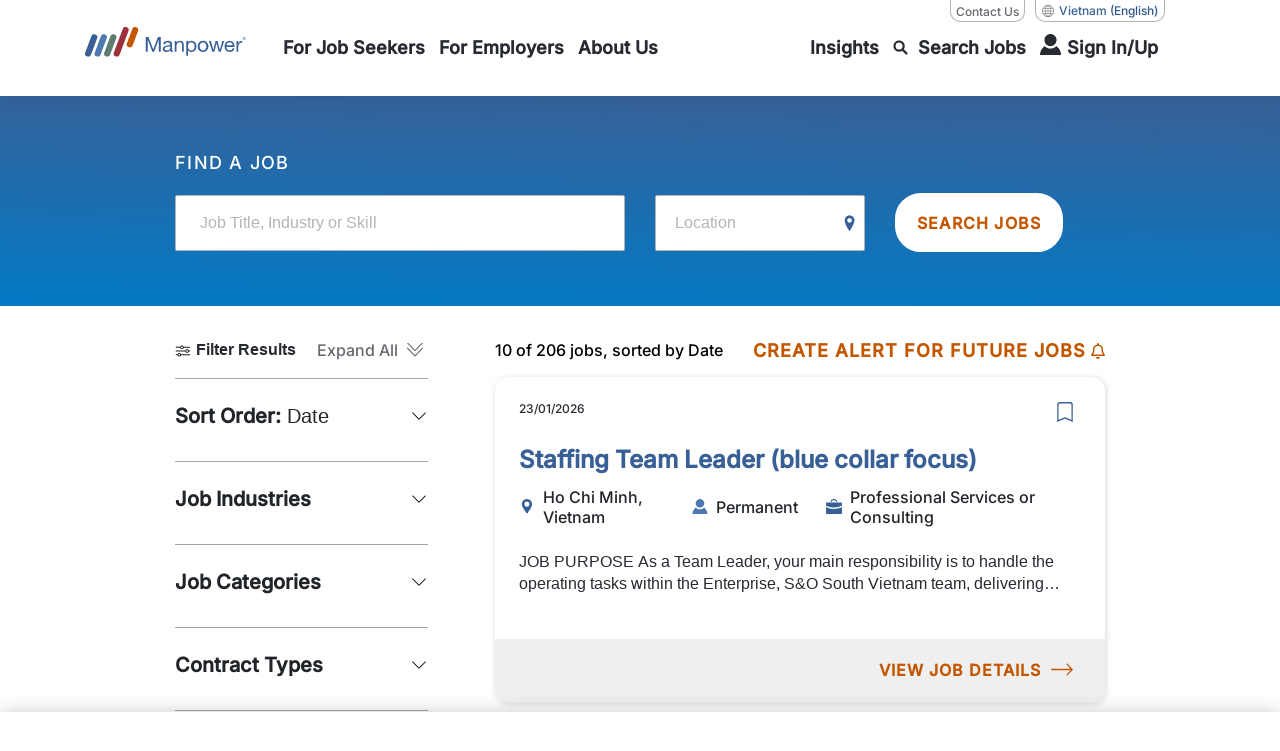

--- FILE ---
content_type: text/html; charset=utf-8
request_url: https://www.manpower.com.vn/en/search
body_size: 20933
content:
<!doctype html><html lang="en"><head><title data-react-helmet="true">Search | Manpower Vietnam</title><meta data-react-helmet="true" property="og:locale" content="en"/><meta data-react-helmet="true" property="og:locale" content="vi"/><meta data-react-helmet="true" property="og:title" content="Search | Manpower Vietnam"/><meta data-react-helmet="true" property="og:image" content=""/><meta data-react-helmet="true" property="og:image:secure_url" content=""/><meta data-react-helmet="true" property="og:url" content="https://www.manpower.com.vn/en/search"/><meta data-react-helmet="true" property="og:description" content=""/><meta data-react-helmet="true" property="og:image:width" content="1200"/><meta data-react-helmet="true" property="og:image:height" content="630"/><meta data-react-helmet="true" name="twitter:card" content="summary_large_image"/><meta data-react-helmet="true" name="twitter:site" content="@ManpowerUK"/><meta data-react-helmet="true" name="twitter:title" content="Search | Manpower Vietnam"/><meta data-react-helmet="true" name="twitter:image" content=""/><meta data-react-helmet="true" name="twitter:description" content=""/><link data-react-helmet="true" rel="shortcut icon" href="[data-uri]"/><link data-react-helmet="true" rel="alternate" href="https://www.manpower.com.vn/vi/search" hrefLang="vi"/><link data-react-helmet="true" rel="canonical" href="https://www.manpower.com.vn/en/search"/><link data-react-helmet="true" rel="alternate" href="https://www.manpower.com.vn/en/search"/><style type="text/css">.richTextFont-10-2-2 {
  color: inherit;
}
.richTextFont-10-2-2 * {
  color: inherit;
}</style><meta charset="utf-8"/><meta name="viewport" content="width=device-width,initial-scale=1,shrink-to-fit=no"/><meta name="theme-color" content="#000000"/><meta name="apple-itunes-app" content="app-id=1569784517"/><script type="text/javascript" src=""></script><script src="" defer="defer"></script><script type="text/javascript" src="https://js.live.net/v7.2/OneDrive.js" defer="defer"></script><script>dataLayer=window.dataLayer||[]</script><script>!function(e,t,a,n,g){e[n]=e[n]||[],e[n].push({"gtm.start":(new Date).getTime(),event:"gtm.js"});var m=t.getElementsByTagName(a)[1],r=t.createElement(a);r.async=!0,r.src="//www.googletagmanager.com/gtm.js?id=GTM-WCRVR8P",m.parentNode.insertBefore(r,m)}(window,document,"script","dataLayer")</script><script>!function(e,t,a,n,g){e[n]=e[n]||[],e[n].push({"gtm.start":(new Date).getTime(),event:"gtm.js"});var m=t.getElementsByTagName(a)[1],r=t.createElement(a);r.async=!0,r.src="//www.googletagmanager.com/gtm.js?id=",m.parentNode.insertBefore(r,m)}(window,document,"script","dataLayer")</script><link href="/dist/SL-Manpower-Vietnam/static/css/3.73cf065b.chunk.css" rel="stylesheet"><link href="/dist/SL-Manpower-Vietnam/static/css/main.8bb382c9.chunk.css" rel="stylesheet"><link as="font" crossorigin="anonymous" href="/dist/SL-Manpower-Vietnam/static/media/inter-v20-latin_latin-ext_vietnamese-500.f1342c5b.woff2" rel="preload"></head><body><noscript><iframe src="//www.googletagmanager.com/ns.html?id=GTM-WCRVR8P" height="0" width="0" style="display:none;visibility:hidden"></iframe><iframe src="//www.googletagmanager.com/ns.html?id=" height="0" width="0" style="display:none;visibility:hidden"></iframe></noscript><div id="root"><div class="Toastify"></div><div class="hide_outline"><div class="main-container manpower"><div class="bg-blackout"></div><header class="site-header   sticky  "><div class="container-xl"><div class="row site-header-bar"><div class="col-auto"><a aria-label="Go to Home" href="/en"><img alt="Manpower logo" class="site-logo mobl-logo-header manpower" src="/-/jssmedia/project/manpowergroup/admin/logos/brand/light-bg/manpower-logo-horizontal.svg?iar=0&amp;hash=EAA5CE91606C493F92CDF84C937F71D9"/><img alt="Manpower all-white logo" width="161" height="31" class="site-logo--white manpower" src="/-/jssmedia/project/manpowergroup/admin/logos/brand/dark-bg/manpower-logo-horizontal-white.svg?h=31&amp;iar=0&amp;w=161&amp;hash=4F772B903458C3F17E0EC8350636CE96"/></a></div><div class="col"><div class="country-links"><div class="lang-nav"><div class="link_title"><a id="0" aria-label="Contact Us, opens in a new window/tab" href="/en/contact-us" target="">Contact Us</a></div><div class="language-wrapper"><button class="country" aria-label="(Manpower-Global) pop up opens"><div class="title">Vietnam</div>(English)</button></div></div></div><section class="apsis-form newsletter"><div class="title">newsletter-title</div><p class="text">Stay up-to-date with the latest news in your industry.</p><div class="afp-deabeaf0bc00589d890fa81d23f56bf5"></div></section><nav class="main-nav mobl" aria-label="Main Navigation"><div class="main-nav-item    " role="navigation" tabindex="-1" aria-label="main nav item"><a href="https://www.manpower.com.vn/en/for-job-seekers" class="" target="" aria-expanded="false" aria-haspopup="true" aria-label="link to main-nav sub-menu-item"><span>For Job Seekers</span></a><div class="main-nav-dropdown nav-sub-menu" aria-label="Sub Navigation" aria-hidden="true"><div class="main-nav-dropdown-inside"><div class="triangle"></div><div class="main-nav-sub-menu"><div class="sub-nav-menu-item"><a href="https://www.manpower.com.vn/en/search" class="" target="" aria-label="link to main-nav sub-menu-item"><span>See All Jobs</span></a></div><div class="sub-nav-menu-item"><a href="https://www.manpower.com.vn/en/for-job-seekers/special-recruitment-projects" class="" target="" aria-label="link to main-nav sub-menu-item"><span>Special Recruitment Projects</span></a></div><div class="sub-nav-menu-item"><a href="https://www.manpower.com.vn/en/for-job-seekers/working-with-manpower" class="" target="" aria-label="link to main-nav sub-menu-item"><span>Working with Manpower</span></a></div></div></div></div></div><div class="main-nav-item    " role="navigation" tabindex="-1" aria-label="main nav item"><a href="https://www.manpower.com.vn/en/for-employers" class="" target="" aria-expanded="false" aria-haspopup="true" aria-label="link to main-nav sub-menu-item"><span>For Employers</span></a><div class="main-nav-dropdown nav-sub-menu" aria-label="Sub Navigation" aria-hidden="true"><div class="main-nav-dropdown-inside"><div class="triangle"></div><div class="main-nav-sub-menu"><div class="sub-nav-menu-item parent-sub-nav"><a href="https://www.manpower.com.vn/en/for-employers/our-solutions/permanent-recruitment" class="" target="" aria-label="link to main-nav sub-menu-item"><span>Our Solutions</span></a></div><div class="sub-nav-menu-item"><a href="https://www.manpower.com.vn/en/for-employers/our-solutions/contingent-workforce-management" class="" target="" aria-label="link to main-nav sub-menu-item"><span>Contingent Workforce Management</span></a></div><div class="sub-nav-menu-item"><a href="https://www.manpower.com.vn/en/for-employers/our-solutions/employer-of-record-service" class="" target="" aria-label="link to main-nav sub-menu-item"><span>Employer of Record Service</span></a></div><div class="sub-nav-menu-item"><a href="https://www.manpower.com.vn/en/for-employers/our-solutions/recruitment-process-outsourcing-rpo" class="" target="" aria-label="link to main-nav sub-menu-item"><span>High-Volume Recruitment</span></a></div><div class="sub-nav-menu-item"><a href="https://www.manpower.com.vn/en/for-employers/our-solutions/hr-compliance-services" class="" target="" aria-label="link to main-nav sub-menu-item"><span>HR Compliance Service</span></a></div><div class="sub-nav-menu-item"><a href="https://www.manpower.com.vn/en/for-employers/our-solutions/hr-consulting-service" class="" target="" aria-label="link to main-nav sub-menu-item"><span>HR Consulting Service</span></a></div><div class="sub-nav-menu-item"><a href="https://www.manpower.com.vn/en/for-employers/our-solutions/mass-recruitment-service" class="" target="" aria-label="link to main-nav sub-menu-item"><span>Mass Recruitment Service</span></a></div><div class="sub-nav-menu-item"><a href="https://www.manpower.com.vn/en/for-employers/our-solutions/payroll-services" class="" target="" aria-label="link to main-nav sub-menu-item"><span>Payroll Services</span></a></div><div class="sub-nav-menu-item"><a href="https://www.manpower.com.vn/en/for-employers/our-solutions/permanent-recruitment" class="" target="" aria-label="link to main-nav sub-menu-item"><span>Permanent Recruitment and Headhunt Service</span></a></div><div class="sub-nav-menu-item"><a href="https://www.manpower.com.vn/en/for-employers/our-solutions/staffing-and-outsourcing-service" class="" target="" aria-label="link to main-nav sub-menu-item"><span>Staffing and Outsourcing Service</span></a></div><div class="sub-nav-menu-item"><a href="https://www.manpower.com.vn/en/for-employers/our-solutions/sustainability-and-green-talent-recruitment" class="" target="" aria-label="link to main-nav sub-menu-item"><span>Sustainability and Green Talent Recruitment</span></a></div><div class="sub-nav-menu-item parent-sub-nav"><a class="" aria-label="link to main-nav sub-menu-item" href="/"><span class="">Industries</span></a></div><div class="sub-nav-menu-item"><a href="https://www.manpower.com.vn/en/for-employers/industries/accounting-banking-finance" class="" target="" aria-label="link to main-nav sub-menu-item"><span>Accounting, Banking and Finance</span></a></div><div class="sub-nav-menu-item"><a href="https://www.manpower.com.vn/en/for-employers/industries/fmcg" class="" target="" aria-label="link to main-nav sub-menu-item"><span>FMCG</span></a></div><div class="sub-nav-menu-item"><a href="https://www.manpower.com.vn/en/For-Employers/Industries/Engineering-Specialization" class="" aria-label="link to main-nav sub-menu-item"><span>Manpower Engineering</span></a></div><div class="sub-nav-menu-item"><a href="https://www.manpower.com.vn/en/for-employers/industries/manufacturing" class="" target="" aria-label="link to main-nav sub-menu-item"><span>Manufacturing</span></a></div><div class="sub-nav-menu-item"><a href="https://www.manpower.com.vn/en/for-employers/industries/technology" class="" target="" aria-label="link to main-nav sub-menu-item"><span>Technology</span></a></div></div></div></div></div><div class="main-nav-item    " role="navigation" tabindex="-1" aria-label="main nav item"><a href="https://www.manpower.com.vn/en/about-us" class="" target="" aria-expanded="false" aria-haspopup="true" aria-label="link to main-nav sub-menu-item"><span>About Us</span></a><div class="main-nav-dropdown nav-sub-menu" aria-label="Sub Navigation" aria-hidden="true"><div class="main-nav-dropdown-inside"><div class="triangle"></div><div class="main-nav-sub-menu"><div class="sub-nav-menu-item"><a href="https://www.manpower.com.vn/en/contact-us" class="" target="" aria-label="link to main-nav sub-menu-item"><span>Contact Us</span></a></div><div class="sub-nav-menu-item"><a href="https://www.manpower.com.vn/en/for-employers/our-solutions/sustainability-and-green-talent-recruitment" class="" target="" aria-label="link to main-nav sub-menu-item"><span>Sustainability</span></a></div></div></div></div></div><div class="main-nav-item  right-section  " role="navigation" tabindex="-1" aria-label="main nav item"><a class="" aria-expanded="false" aria-haspopup="true" aria-label="link to main-nav sub-menu-item" href="/en/insights"><span class="">Insights</span></a><div class="main-nav-dropdown nav-sub-menu" aria-label="Sub Navigation" aria-hidden="true"><div class="main-nav-dropdown-inside"><div class="triangle"></div><div class="main-nav-sub-menu"><div class="sub-nav-menu-item"><a class="" aria-label="link to main-nav sub-menu-item" href="/en/insights/talent-shortage-survey/2025"><span class="">APAC Talent Shortage 2025</span></a></div><div class="sub-nav-menu-item"><a class="" aria-label="link to main-nav sub-menu-item" href="/en/insights/meos/2026"><span class="">Employment Outlook Survey Q1/2026</span></a></div><div class="sub-nav-menu-item"><a class="" aria-label="link to main-nav sub-menu-item" href="/en/insights/global-talent-barometer/2026"><span class="">Global Talent Barometer 2026</span></a></div><div class="sub-nav-menu-item"><a class="" aria-label="link to main-nav sub-menu-item" href="/en/insights/vietnam-salary-guide/2026"><span class="">Vietnam Salary Guide 2026</span></a></div><div class="sub-nav-menu-item"><a class="" aria-label="link to main-nav sub-menu-item" href="/en/insights/global-workforce-trends-report/2025"><span class="">Workforce Trends 2025</span></a></div><div class="sub-nav-menu-item"><a class="" aria-label="link to main-nav sub-menu-item" href="/en/insights?audience=769c3a0b9380467498b6674f865eb3ea,value=Candidate"><span class="">Career Resources</span></a></div><div class="sub-nav-menu-item"><a class="" aria-label="link to main-nav sub-menu-item" href="/en/insights"><span class="">Management Resources</span></a></div><div class="sub-nav-menu-item"><a class="" aria-label="link to main-nav sub-menu-item" href="/en/insights"><span class="">Media Center</span></a></div><div class="sub-nav-menu-item"><a class="" aria-label="link to main-nav sub-menu-item" href="/en/insights"><span class="">Researches</span></a></div></div></div></div></div><div id="job-search-oevrlay-menu" class="main-nav-item search-mobl search--mobile  " role="presentation"><a aria-haspopup="true" aria-expanded="false" href="/en/search"><span><div class="icon-search"></div> <span class="search__text">Search Jobs</span><span class="search__text-mobl"></span></span></a><div class="main-nav-dropdown no-search-text" id="job-header-menu" aria-hidden="true"><div class="main-nav-dropdown-inside"><div class="triangle"></div><div class="find-career-block"><div><div class="title">Find your next career.</div><p class="large">Search and apply for jobs you are interested in.</p><div class="form-block complex  "><input type="text" class="" name="headerSearchKey" id="jobsearchtext" placeholder="" autoComplete="autoComplete_off" aria-label="Job Title, Industry or Skill" aria-invalid="false" aria-describedby="error_jobsearchtext"/><label for="jobsearchtext"><div class="active">Job Title, Industry or Skill</div><div class="inactive">Job Title, Industry or Skill</div></label></div><div class="location-search" id="sr-location-hdr_card"><div class="form-block complex "><input value="" placeholder="" class="" tabindex="0" aria-label="Location" id="sr-location-hdr" name="headerSearchLoc" autoComplete="off"/><label for="sr-location-hdr" class="sr-location-hdr"><div class="active">Location</div><div class="inactive">Location</div></label><button class="search-icon" aria-label="Geo Location Search" type="button"></button></div></div><div class="row btns-container"><div class="col-auto"><button type="button" class="primary-button ">SEARCH</button></div><div class="col"><button class="button-text seo-blue " aria-label="" type="button">SEE ALL JOBS</button></div></div></div></div><div class="footer-section"></div></div></div></div><div class="main-nav-item login login--mobile"> <a href="#" tabindex="0" aria-label="User Login" aria-expanded="false"><span><div class="user-icon"></div><div class="login__text">Sign In/Up</div></span></a></div><button class="d-none">Login</button><div class="main-nav-item hamburger"><div class="hamburger-menu-toggle " role="button" aria-label="hamburger menu" tabindex="0" aria-expanded="false"><div class="line1"></div><div class="line2"></div><div class="line3"></div></div></div></nav></div></div></div><div class="main-nav-slideout "><div class="mobile--actives"></div><div class="container"><div class="mobile-nav-header"><button aria-label="close" class="close-text"><div class="close__icon"></div></button></div><ul class="navlist__mobile" role="navigation"><li class="navitem__mobile "><div class="navitem__button" aria-expanded="false" aria-label="accordion toggle For Job Seekers" tabindex="0" role="button"><a href="https://www.manpower.com.vn/en/for-job-seekers" class="navitem__title" target="" aria-label="link to main-nav sub-menu-item"><span>For Job Seekers</span></a></div><div class="navitem__panel"><ul class="navitem__list"><li class="navlist__item "><a href="https://www.manpower.com.vn/en/search" class="" target="" aria-label="link to main-nav sub-menu-item"><span>See All Jobs</span></a></li><li class="navlist__item "><a href="https://www.manpower.com.vn/en/for-job-seekers/special-recruitment-projects" class="" target="" aria-label="link to main-nav sub-menu-item"><span>Special Recruitment Projects</span></a></li><li class="navlist__item "><a href="https://www.manpower.com.vn/en/for-job-seekers/working-with-manpower" class="" target="" aria-label="link to main-nav sub-menu-item"><span>Working with Manpower</span></a></li></ul></div></li><li class="navitem__mobile "><div class="navitem__button" aria-expanded="false" aria-label="accordion toggle For Employers" tabindex="0" role="button"><a href="https://www.manpower.com.vn/en/for-employers" class="navitem__title" target="" aria-label="link to main-nav sub-menu-item"><span>For Employers</span></a></div><div class="navitem__panel"><ul class="navitem__list"><li class="navlist__item has-sub-nav"><a href="https://www.manpower.com.vn/en/for-employers/our-solutions/permanent-recruitment" class="" target="" aria-label="link to main-nav sub-menu-item"><span>Our Solutions</span></a></li><div class="sub-nav-menu-item"><a href="https://www.manpower.com.vn/en/for-employers/our-solutions/contingent-workforce-management" class="" target="" aria-label="link to main-nav sub-menu-item"><span>Contingent Workforce Management</span></a></div><div class="sub-nav-menu-item"><a href="https://www.manpower.com.vn/en/for-employers/our-solutions/employer-of-record-service" class="" target="" aria-label="link to main-nav sub-menu-item"><span>Employer of Record Service</span></a></div><div class="sub-nav-menu-item"><a href="https://www.manpower.com.vn/en/for-employers/our-solutions/recruitment-process-outsourcing-rpo" class="" target="" aria-label="link to main-nav sub-menu-item"><span>High-Volume Recruitment</span></a></div><div class="sub-nav-menu-item"><a href="https://www.manpower.com.vn/en/for-employers/our-solutions/hr-compliance-services" class="" target="" aria-label="link to main-nav sub-menu-item"><span>HR Compliance Service</span></a></div><div class="sub-nav-menu-item"><a href="https://www.manpower.com.vn/en/for-employers/our-solutions/hr-consulting-service" class="" target="" aria-label="link to main-nav sub-menu-item"><span>HR Consulting Service</span></a></div><div class="sub-nav-menu-item"><a href="https://www.manpower.com.vn/en/for-employers/our-solutions/mass-recruitment-service" class="" target="" aria-label="link to main-nav sub-menu-item"><span>Mass Recruitment Service</span></a></div><div class="sub-nav-menu-item"><a href="https://www.manpower.com.vn/en/for-employers/our-solutions/payroll-services" class="" target="" aria-label="link to main-nav sub-menu-item"><span>Payroll Services</span></a></div><div class="sub-nav-menu-item"><a href="https://www.manpower.com.vn/en/for-employers/our-solutions/permanent-recruitment" class="" target="" aria-label="link to main-nav sub-menu-item"><span>Permanent Recruitment and Headhunt Service</span></a></div><div class="sub-nav-menu-item"><a href="https://www.manpower.com.vn/en/for-employers/our-solutions/staffing-and-outsourcing-service" class="" target="" aria-label="link to main-nav sub-menu-item"><span>Staffing and Outsourcing Service</span></a></div><div class="sub-nav-menu-item"><a href="https://www.manpower.com.vn/en/for-employers/our-solutions/sustainability-and-green-talent-recruitment" class="" target="" aria-label="link to main-nav sub-menu-item"><span>Sustainability and Green Talent Recruitment</span></a></div><li class="navlist__item has-sub-nav"><a class="" aria-label="link to main-nav sub-menu-item" href="/"><span class="">Industries</span></a></li><div class="sub-nav-menu-item"><a href="https://www.manpower.com.vn/en/for-employers/industries/accounting-banking-finance" class="" target="" aria-label="link to main-nav sub-menu-item"><span>Accounting, Banking and Finance</span></a></div><div class="sub-nav-menu-item"><a href="https://www.manpower.com.vn/en/for-employers/industries/fmcg" class="" target="" aria-label="link to main-nav sub-menu-item"><span>FMCG</span></a></div><div class="sub-nav-menu-item"><a href="https://www.manpower.com.vn/en/For-Employers/Industries/Engineering-Specialization" class="" aria-label="link to main-nav sub-menu-item"><span>Manpower Engineering</span></a></div><div class="sub-nav-menu-item"><a href="https://www.manpower.com.vn/en/for-employers/industries/manufacturing" class="" target="" aria-label="link to main-nav sub-menu-item"><span>Manufacturing</span></a></div><div class="sub-nav-menu-item"><a href="https://www.manpower.com.vn/en/for-employers/industries/technology" class="" target="" aria-label="link to main-nav sub-menu-item"><span>Technology</span></a></div></ul></div></li><li class="navitem__mobile "><div class="navitem__button" aria-expanded="false" aria-label="accordion toggle About Us" tabindex="0" role="button"><a href="https://www.manpower.com.vn/en/about-us" class="navitem__title" target="" aria-label="link to main-nav sub-menu-item"><span>About Us</span></a></div><div class="navitem__panel"><ul class="navitem__list"><li class="navlist__item "><a href="https://www.manpower.com.vn/en/contact-us" class="" target="" aria-label="link to main-nav sub-menu-item"><span>Contact Us</span></a></li><li class="navlist__item "><a href="https://www.manpower.com.vn/en/for-employers/our-solutions/sustainability-and-green-talent-recruitment" class="" target="" aria-label="link to main-nav sub-menu-item"><span>Sustainability</span></a></li></ul></div></li><li class="navitem__mobile "><div class="navitem__button" aria-expanded="false" aria-label="accordion toggle Insights" tabindex="0" role="button"><a class="navitem__title" aria-label="link to main-nav sub-menu-item" href="/en/insights"><span class="">Insights</span></a></div><div class="navitem__panel"><ul class="navitem__list"><li class="navlist__item "><a class="" aria-label="link to main-nav sub-menu-item" href="/en/insights/talent-shortage-survey/2025"><span class="">APAC Talent Shortage 2025</span></a></li><li class="navlist__item "><a class="" aria-label="link to main-nav sub-menu-item" href="/en/insights/meos/2026"><span class="">Employment Outlook Survey Q1/2026</span></a></li><li class="navlist__item "><a class="" aria-label="link to main-nav sub-menu-item" href="/en/insights/global-talent-barometer/2026"><span class="">Global Talent Barometer 2026</span></a></li><li class="navlist__item "><a class="" aria-label="link to main-nav sub-menu-item" href="/en/insights/vietnam-salary-guide/2026"><span class="">Vietnam Salary Guide 2026</span></a></li><li class="navlist__item "><a class="" aria-label="link to main-nav sub-menu-item" href="/en/insights/global-workforce-trends-report/2025"><span class="">Workforce Trends 2025</span></a></li><li class="navlist__item "><a class="" aria-label="link to main-nav sub-menu-item" href="/en/insights?audience=769c3a0b9380467498b6674f865eb3ea,value=Candidate"><span class="">Career Resources</span></a></li><li class="navlist__item "><a class="" aria-label="link to main-nav sub-menu-item" href="/en/insights"><span class="">Management Resources</span></a></li><li class="navlist__item "><a class="" aria-label="link to main-nav sub-menu-item" href="/en/insights"><span class="">Media Center</span></a></li><li class="navlist__item "><a class="" aria-label="link to main-nav sub-menu-item" href="/en/insights"><span class="">Researches</span></a></li></ul></div></li><li class="navlink__mobile country"><div class="country-links"><div class="lang-nav"><div class="link_title"><a id="0" aria-label="Contact Us, opens in a new window/tab" href="/en/contact-us" target="">Contact Us</a></div><div class="language-wrapper"><button class="country" aria-label="(Manpower-Global) pop up opens"><div class="title">Vietnam</div>(English)</button></div></div></div></li></ul></div></div></header><div id="main" class="contents" role="main"><section class="search-header manpower"><div class="container"><div class="row"><div class="col-lg-12 offset-lg-0 col-xl-11 offset-xl-1"><div class="search-options" role="tablist" aria-label="Search Tabs"><div class="search__title"><h5 class="title__text">FIND A JOB</h5></div></div><div id="search-job-false" role="tabpanel" aria-labelledby="search-job-tab"><div class="search-jobs active no-filter"><form class="row"><div class="col-lg-6 "><div class="form-block complex  "><input type="text" class="" name="searchJobText" id="sr_job_false" placeholder="" autoComplete="autoComplete_off" aria-label="Job Title, Industry or Skill" aria-invalid="false" aria-describedby="error_sr_job_false"/><label for="sr_job_false"><div class="active">Job Title, Industry or Skill</div><div class="inactive">Job Title, Industry or Skill</div></label></div></div><div class="col-lg-3 "><div class="location-search" id="sr_location_false_card"><div class="form-block complex "><input value="" placeholder="" class="" tabindex="0" aria-label="Location" id="sr_location_false" name="searchLocation" autoComplete="off"/><label for="sr_location_false" class="sr_location_false"><div class="active">Location</div><div class="inactive">Location</div></label><button class="search-icon" aria-label="Geo Location Search" type="button"></button></div></div></div><div class="col-lg-3 "><button type="submit" class="primary-button white-bg">SEARCH JOBS</button></div></form></div></div></div></div></div></section><section class="search-job-results "><div class="container"><div class="row"><div class="col-lg-4 col-md-4 job-search-filters desktop "><div class="job-filters-global accordion accordion-section desktop"><div class="job-filters-inner"><div class="search-filters-global search-filters--active"><div class="search-filters-panel-global"><div class="container"><div class="searchfilters__panel"><div class=""><div class=""><div class="row search-filter-layout"><div role="list" class="search-accordion-section"></div></div></div></div></div></div></div></div></div></div></div><div class="col-lg-8 col-md-12"><section class="search-global-pagination search-global-pagination-job"><div class="search-pagination-wrap"></div><div class="snackBarContainer" aria-live="assertive"><div class="icon-error"></div><div class="snackbar error fadeOut"></div></div></section></div></div></div></section><footer class="site-footer manpower"><div class="container"><div class="row"><div class="col-lg-8"><div class="row footer-nav"><div class="col-lg-3 col-sm-12"><section class="footer-nav-block"><div class="title" role="link" tabindex="0">For Job Seekers</div><nav role="list"><div role="listitem"><a href="https://www.manpower.com.vn/en/search" class="" target="" aria-label="link to main-nav sub-menu-item">See All Jobs</a></div><div role="listitem"><a href="https://www.manpower.com.vn/en/for-job-seekers/special-recruitment-projects" class="" target="" aria-label="link to main-nav sub-menu-item">Special Recruitment Projects</a></div><div role="listitem"><a href="https://www.manpower.com.vn/en/for-job-seekers/working-with-manpower" class="" target="" aria-label="link to main-nav sub-menu-item">Working with Manpower</a></div></nav></section><section class="footer-nav-block"><div class="title" role="link" tabindex="0">For Employers</div><nav role="list"><div role="listitem"><a href="https://www.manpower.com.vn/en/for-employers/our-solutions/permanent-recruitment" class="sub-title" target="" aria-label="link to main-nav sub-menu-item">Our Solutions</a></div><div role="listitem"><a href="https://www.manpower.com.vn/en/for-employers/our-solutions/contingent-workforce-management" class="" target="" aria-label="link to main-nav sub-menu-item">Contingent Workforce Management</a></div><div role="listitem"><a href="https://www.manpower.com.vn/en/for-employers/our-solutions/employer-of-record-service" class="" target="" aria-label="link to main-nav sub-menu-item">Employer of Record Service</a></div><div role="listitem"><a href="https://www.manpower.com.vn/en/for-employers/our-solutions/recruitment-process-outsourcing-rpo" class="" target="" aria-label="link to main-nav sub-menu-item">High-Volume Recruitment</a></div><div role="listitem"><a href="https://www.manpower.com.vn/en/for-employers/our-solutions/hr-compliance-services" class="" target="" aria-label="link to main-nav sub-menu-item">HR Compliance Service</a></div><div role="listitem"><a href="https://www.manpower.com.vn/en/for-employers/our-solutions/hr-consulting-service" class="" target="" aria-label="link to main-nav sub-menu-item">HR Consulting Service</a></div><div role="listitem"><a href="https://www.manpower.com.vn/en/for-employers/our-solutions/mass-recruitment-service" class="" target="" aria-label="link to main-nav sub-menu-item">Mass Recruitment Service</a></div><div role="listitem"><a href="https://www.manpower.com.vn/en/for-employers/our-solutions/payroll-services" class="" target="" aria-label="link to main-nav sub-menu-item">Payroll Services</a></div><div role="listitem"><a href="https://www.manpower.com.vn/en/for-employers/our-solutions/permanent-recruitment" class="" target="" aria-label="link to main-nav sub-menu-item">Permanent Recruitment and Headhunt Service</a></div><div role="listitem"><a href="https://www.manpower.com.vn/en/for-employers/our-solutions/staffing-and-outsourcing-service" class="" target="" aria-label="link to main-nav sub-menu-item">Staffing and Outsourcing Service</a></div><div role="listitem"><a href="https://www.manpower.com.vn/en/for-employers/our-solutions/sustainability-and-green-talent-recruitment" class="last-link" target="" aria-label="link to main-nav sub-menu-item">Sustainability and Green Talent Recruitment</a></div><div role="listitem"><a class="sub-title" aria-label="link to main-nav sub-menu-item" href="/">Industries</a></div><div role="listitem"><a href="https://www.manpower.com.vn/en/for-employers/industries/accounting-banking-finance" class="" target="" aria-label="link to main-nav sub-menu-item">Accounting, Banking and Finance</a></div><div role="listitem"><a href="https://www.manpower.com.vn/en/for-employers/industries/fmcg" class="" target="" aria-label="link to main-nav sub-menu-item">FMCG</a></div><div role="listitem"><a href="https://www.manpower.com.vn/en/For-Employers/Industries/Engineering-Specialization" class="" aria-label="link to main-nav sub-menu-item">Manpower Engineering</a></div><div role="listitem"><a href="https://www.manpower.com.vn/en/for-employers/industries/manufacturing" class="" target="" aria-label="link to main-nav sub-menu-item">Manufacturing</a></div><div role="listitem"><a href="https://www.manpower.com.vn/en/for-employers/industries/technology" class="last-link" target="" aria-label="link to main-nav sub-menu-item">Technology</a></div></nav></section><section class="footer-nav-block"><div class="title" role="link" tabindex="0">About Us</div><nav role="list"><div role="listitem"><a href="https://www.manpower.com.vn/en/contact-us" class="" target="" aria-label="link to main-nav sub-menu-item">Contact Us</a></div><div role="listitem"><a href="https://www.manpower.com.vn/en/for-employers/our-solutions/sustainability-and-green-talent-recruitment" class="" target="" aria-label="link to main-nav sub-menu-item">Sustainability</a></div></nav></section></div><div class="col-lg-3 col-sm-12"></div><div class="col-lg-3 col-sm-12"><section class="footer-nav-block"><div class="title" role="link" tabindex="0">Insights</div><nav role="list"><div role="listitem"><a class="" aria-label="link to main-nav sub-menu-item" href="/en/insights/talent-shortage-survey/2025">APAC Talent Shortage 2025</a></div><div role="listitem"><a class="" aria-label="link to main-nav sub-menu-item" href="/en/insights/meos/2026">Employment Outlook Survey Q1/2026</a></div><div role="listitem"><a class="" aria-label="link to main-nav sub-menu-item" href="/en/insights/global-talent-barometer/2026">Global Talent Barometer 2026</a></div><div role="listitem"><a class="" aria-label="link to main-nav sub-menu-item" href="/en/insights/vietnam-salary-guide/2026">Vietnam Salary Guide 2026</a></div><div role="listitem"><a class="" aria-label="link to main-nav sub-menu-item" href="/en/insights/global-workforce-trends-report/2025">Workforce Trends 2025</a></div><div role="listitem"><a class="" aria-label="link to main-nav sub-menu-item" href="/en/insights?audience=769c3a0b9380467498b6674f865eb3ea,value=Candidate">Career Resources</a></div><div role="listitem"><a class="" aria-label="link to main-nav sub-menu-item" href="/en/insights">Management Resources</a></div><div role="listitem"><a class="" aria-label="link to main-nav sub-menu-item" href="/en/insights">Media Center</a></div><div role="listitem"><a class="" aria-label="link to main-nav sub-menu-item" href="/en/insights">Researches</a></div></nav></section></div></div></div><div class="col-lg-4"><div class="footer-rightside"><div class="container newsletter-footer manpower" id="form_newsletter-footer"><div class="row justify-content-center"><div class="hubspotForm "><div class="hubspotForm-content vn"><h2 class="hubspotformTitle">NewsLetter</h2><div class="hubspot-render"><div><div id="reactHubspotForm1" style="display:none"></div><div class="d-flex justify-content-center">loading</div></div></div></div></div></div></div></div></div></div></div><div class="sub-footer-disclaimer "><div class="sub-footer-disclaimer-inner col-10 apps-btn"><div class="rich-text-block bgColor-10-2-1"><div class="container"><div class="row"><div class="col-lg-10 offset-lg-1"><div class="content richTextFont-10-2-2"><p>© 2026 ManpowerGroup All Rights Reserved.</p></div></div></div></div></div><div class="row footer-social"><div class="col"><div class="title">follow-us</div><div class="social-icons" aria-labelledby="social-icons" aria-expanded="true" role="link"><div class="social-bar"><div class="social-icons" aria-label="social-icons" aria-labelledby="social-icons" aria-expanded="true" role="link" title="social-icons" aria-hidden="false"><a href="https://www.linkedin.com/company/manpowergroupvietnam/" class="social-icon" target="_blank" rel="noopener noreferrer" title="LinkedIn" aria-labelledby="LinkedIn-Open in a new window/tab" aria-label="LinkedIn-Open in a new window/tab" aria-hidden="false"><img alt="Linkedin" aria-label="LinkedIn" aria-labelledby="LinkedIn" title="LinkedIn" src="/-/jssmedia/project/superlight/global/social-media-icons/linkedin-white.svg?iar=0&amp;hash=16A4F72CB75A01666178BF172EE4E7C7"/></a><a href="https://www.facebook.com/ManpowerVietnamVN/" class="social-icon" target="_blank" rel="noopener noreferrer" title="Facebook" aria-labelledby="Facebook-Open in a new window/tab" aria-label="Facebook-Open in a new window/tab" aria-hidden="false"><img alt="Facebook" aria-label="Facebook" aria-labelledby="Facebook" title="Facebook" src="/-/jssmedia/project/superlight/global/social-media-icons/facebook-white.svg?iar=0&amp;hash=6E3529B0BD1E003FC64983795C777EDB"/></a><a href="https://www.instagram.com/manpowergroup_vietnam/" class="social-icon" target="_blank" rel="noopener noreferrer" title="Instagram" aria-labelledby="Instagram-Open in a new window/tab" aria-label="Instagram-Open in a new window/tab" aria-hidden="false"><img alt="Instagram" aria-label="Instagram" aria-labelledby="Instagram" title="Instagram" src="/-/jssmedia/project/superlight/global/social-media-icons/instagram-white.svg?iar=0&amp;hash=E08BD6E52685A068452317E6DC744795"/></a></div></div></div></div></div><div class="country-links"><div class="lang-nav"><div class="link_title"><a id="0" aria-label="Contact Us, opens in a new window/tab" href="/en/contact-us" target="">Contact Us</a></div><div class="language-wrapper"><button class="country" aria-label="(Manpower-Global) pop up opens"><div class="title">Vietnam</div>(English)</button></div></div></div></div></div><div class="sub-footer-apps "><div class="row applinks col-10"><div class="col-xl-4 col-lg-4 col-sm-12"></div><div class="col-xl-4 col-lg-5 col-sm-12 d-flex align-items-center justify-content-center apps-tablet"></div><div class="col-xl-4 col-lg-3 col-sm-12 d-flex align-items-center justify-content-end trust-seal"><a href="https://privacy.truste.com/privacy-seal/validation?rid=e835f694-01d1-4f5a-8afc-92a721acff1d" target="_blank" rel="noopener noreferrer" class=""><img class="apps-image" src="https://privacy-policy.truste.com/privacy-seal/seal?rid=e835f694-01d1-4f5a-8afc-92a721acff1d" alt="Trust"/></a></div></div></div></footer></div></div></div><button class="d-none">logout</button><button id="ot-sdk-btn" class="ot-sdk-show-settings cookie-btn-style" style="display:none"></button></div><script type="application/json" id="__JSS_STATE__">{"sitecore":{"context":{"pageEditing":false,"site":{"name":"SL-Manpower-Vietnam"},"pageState":"normal","language":"en","itemPath":"\u002Fsearch","languageISO":"en","app":"SL-Manpower-Vietnam","MetaData":{"gtmKey":"GTM-WCRVR8P","oneTrust":"fa31cf93-95c5-497a-b663-1a9008246e19","usercentricsKey":"","smartDataProtection":false},"enableNodeCache":false,"cacheDuration":0,"Country":{"name":"Vietnam","code":"VN","jobSearchURL":"\u002Fen\u002Fsearch","expiredJobSearchURL":"\u002Fen\u002Fstart-a-new-job-search","geoChannel":"Mpo-VN","googleAPIKey":"AIzaSyCdr-gVvdZGN21KYo4Mr0lP-bDtHsgbbgM","brandName":"Manpower","brandTheme":"","regExPattern":"^[^\u003C\u003E()@\\\\\\'=]+$","expiredJobRegExPattern":"","jobItemId":null,"dateFormat":"DD\u002FMM\u002FYYYY","revenuePerApplication":"1000","requireConsentPopUp":false,"redirectOnDeletion":false,"nieAlreadyUsedPage":""},"LoginType":"ADB2C","pageViewable":true,"ADB2C":{"adB2CHostName":"https:\u002F\u002Fmanpowergrouptalent.b2clogin.com","tenantName":"manpowergrouptalent.onmicrosoft.com","clientId":"dd623247-1667-4e5a-9a41-4c48e49c82a8","tenantId":"f7c962bf-7155-4ad1-8513-3f012133161d","issuerVersion":"v2.0","signUpSignInPolicy":"b2c_1a_signup_signin_mfa_vn_mpo","passwordResetPolicy":"b2c_1a_passwordreset_vn_mpo","passwordUpdatePolicy":"b2c_1a_profile_edit_password_change_vn_mpo","profileInformationUpdatepolicy":"b2c_1a_profileedit_vn_mpo","phoneNumberUpdatePolicy":"b2c_1a_edit_mfa_vn_mpo","country":"VN","authFailedRedirect":"\u002Fen\u002Funauthorized","countryToken":"W-VN-MPO","isMultiCountryAllowed":true}},"route":{"name":"Search","displayName":"Search","fields":{"Page Design":null,"ExcludeFromSiteSearch":{"value":false},"IsNavigationTransparent":{"value":false},"expiredPageTitle":{"value":""},"breadcrumbPageTitle":{"value":""},"keywords":{"value":""},"pageDescription":{"value":""},"ogImage":{"value":{}},"pageTitle":{"value":"Search | Manpower Vietnam"},"pageType":{"value":""},"isCacheable":{"value":false},"canonicalUrl":{"value":{"href":""}},"relativeAlternateURLs":{"value":""},"noIndex":{"value":false},"noFollow":{"value":false},"ChangeFrequency":{"id":"d23b4654-53a5-4589-8b1b-5665a763d144","url":"https:\u002F\u002Fprodcd.manpower.com.vn\u002Fen\u002Fsitecore\u002Fsystem\u002Fsettings\u002Ffoundation\u002Fexperience-accelerator\u002Fsitemetadata\u002Fenums\u002Fsitemapchangefrequency\u002Fdaily","name":"daily","displayName":"daily","fields":{"Value":{"value":"Daily"}}},"Priority":{"id":"19f3e919-4991-495f-9207-e1dadfd06f54","url":"https:\u002F\u002Fprodcd.manpower.com.vn\u002Fen\u002Fsitecore\u002Fsystem\u002Fsettings\u002Ffoundation\u002Fexperience-accelerator\u002Fsitemetadata\u002Fenums\u002Fsitemappriority\u002F05","name":"05","displayName":"0.5","fields":{"Value":{"value":"0.5"}}}},"databaseName":"web","deviceId":"fe5d7fdf-89c0-4d99-9aa3-b5fbd009c9f3","itemId":"d326a5e7-7acd-4604-b7a0-e8e4204f5ef7","itemLanguage":"en","itemVersion":1,"layoutId":"c4cff3d1-6c11-4525-9f2b-9b7dc4b550f4","templateId":"7ad6760c-06e4-465f-943f-facf93dd3a54","templateName":"App Route","placeholders":{"jss-main":[{"uid":"432fe6c8-e89f-4cd2-9c40-8d27c85363e6","componentName":"SearchHeader","dataSource":"{F021AC6D-E0A1-442D-8F0D-6E4165E6EECC}","params":{},"fields":{"searchPage":{"value":{"text":"","anchor":"","linktype":"internal","class":"","title":"","target":"|Custom","querystring":"","id":"{D326A5E7-7ACD-4604-B7A0-E8E4204F5EF7}","href":"\u002Fen\u002Fsearch"}},"itemPerPage":{"value":10},"hideSearchSite":{"value":true},"regExPattern":{"value":""}},"placeholders":{"jss-content":[]}},{"uid":"0ea1ed3e-0240-4339-984e-18aa304d2ddb","componentName":"SearchResults","dataSource":"{23AD1064-3C9A-40AE-8505-7D88531CFD19}","params":{},"fields":{"itemPerPage":{"value":10},"AppliedJobDashboardText":{"value":"View Dashboard"},"isCompanyJobSearch":{"value":false},"seojobItemPerPage":{"value":"4"},"applyJobUrl":{"value":{"text":"","anchor":"","linktype":"internal","class":"","title":"","querystring":"","id":"{5C1A44FA-507A-4DA6-9A30-BD2B9E443FD9}","href":"\u002Fen\u002Fcandidate\u002Fjobapply"}},"defaultRadius":{"value":20},"EnableJobDetailHeaders":{"value":false},"newLabelCount":{"value":30},"frequency":[{"id":"0ea7c374-543b-4892-92be-1f282457ccee","url":"\u002Fen\u002Fdata\u002Fsite-configuration\u002Fjobs\u002Fjobalert-frequency\u002Fdaily","name":"Daily","displayName":"Daily","fields":{"key":{"value":"1"},"label":{"value":"Daily"}}},{"id":"05714d29-550f-44af-8324-3a6f7ac5c43a","url":"\u002Fen\u002Fdata\u002Fsite-configuration\u002Fjobs\u002Fjobalert-frequency\u002Fweekly","name":"Weekly","displayName":"Weekly","fields":{"key":{"value":"7"},"label":{"value":"Weekly"}}}],"seoshowJobAlert":{"value":false},"consentText":{"value":""},"NoScriptMessage":{"value":""},"educationBehavior":{"value":"Count"},"AppliedJobDashboardLink":{"value":{"text":"","anchor":"","linktype":"internal","class":"","title":"","target":"","querystring":"","id":"{2AE22738-D36C-4477-BD71-76197C6D6D12}","href":"\u002Fen\u002Fcandidate\u002Fdashboard"}},"dashboardUrl":{"value":{"text":"","anchor":"","linktype":"internal","class":"","title":"","target":"","querystring":"","id":"{2AE22738-D36C-4477-BD71-76197C6D6D12}","href":"\u002Fen\u002Fcandidate\u002Fdashboard"}},"alertSuccess":{"value":"\u003Cdiv\u003ERegistered users can modify the alert frequency or unsubscribe via the&nbsp;\u003Cstrong\u003E\u003Ca href=\"\u002Fen\u002Fcandidate\u002Faccount-settings\"\u003EAccount Settings\u003C\u002Fa\u003E\u003C\u002Fstrong\u003E&nbsp;tab in your dashboard. Non-registered users can unsubscribe at any time using the link in the alert emails you will receive.\u003C\u002Fdiv\u003E"},"jobItemPerPage":{"value":"10"},"showJobAlert":{"value":true},"searchUrl":{"value":"\u002Fen\u002Fsearch"},"searchCanonicalUrl":{"value":"https:\u002F\u002Fwww.manpower.com.vn\u002Fen\u002Fsearch"}},"placeholders":{"jss-left":[{"uid":"9d7e6ddc-d9de-4bd9-a713-48b98a5831d9","componentName":"JobFilters","dataSource":"{1447343E-D14D-45EA-B7AE-6EBE82E48859}","params":{},"fields":{"salaryUnit":null,"salaryCalculationConstant":{"value":null},"salaryUnitToConvertToMonth":null,"maxSalary":{"value":12},"currencySymbol":{"value":"(VND)"},"defaultSalaryMin":{"value":1},"defaultSalaryMax":{"value":15},"currencyPrefix":{"value":"k"},"minSalary":{"value":1},"salaryStepper":{"value":0.5},"filterLayout":{"value":"{ \"sortOrder\":{ \"xl\":\"12\", \"lg\":\"12\", \"md\":\"12\", \"sm\":\"12\" }, \"radius\":{ \"xl\":\"12\", \"lg\":\"12\", \"md\":\"12\", \"sm\":\"12\" }, \"industries\":{ \"xl\":\"12\", \"lg\":\"12\", \"md\":\"12\", \"sm\":\"12\" }, \"cities\":{ \"xl\":\"12\", \"lg\":\"12\", \"md\":\"12\", \"sm\":\"12\" }, \"salaryRange\":{ \"xl\":\"12\", \"lg\":\"12\", \"md\":\"12\", \"sm\":\"12\" }, \"salaryRangeLevels\":{ \"xl\":\"12\", \"lg\":\"12\", \"md\":\"12\", \"sm\":\"12\" },\"specialization\":{\"xl\":\"12\", \"lg\":\"12\", \"md\":\"12\", \"sm\":\"12\"}, \"experienceLevel\":{ \"xl\":\"12\", \"lg\":\"12\", \"md\":\"12\", \"sm\":\"12\" }, \"education\":{ \"xl\":\"12\", \"lg\":\"12\", \"md\":\"12\", \"sm\":\"12\" }, \"employmentType\":{ \"xl\":\"12\", \"lg\":\"12\", \"md\":\"12\", \"sm\":\"12\" }, \"language\":{ \"xl\":\"12\", \"lg\":\"12\", \"md\":\"12\", \"sm\":\"12\" }, \"workingHours\":{ \"xl\":\"12\", \"lg\":\"12\", \"md\":\"12\", \"sm\":\"12\" }, \"managementLevel\":{ \"xl\":\"12\", \"lg\":\"12\", \"md\":\"12\", \"sm\":\"12\" }, \"jobOfferType\":{ \"xl\":\"12\", \"lg\":\"12\", \"md\":\"12\", \"sm\":\"12\" }, \"contractType\":{ \"xl\":\"12\", \"lg\":\"12\", \"md\":\"12\", \"sm\":\"12\" }}"},"education":{"value":"All Educations"},"industry":{"value":"All Industries"},"jobtype":{"value":""},"publicationDates":{"value":""},"allowToggle":{"value":false},"anyDistanceValue":{"value":10000},"distance":{"value":"Any Distance"},"contract":{"value":"All Contract types"},"experience":{"value":"All Experiences"},"specialization":{"value":"All Jobs"},"remoteJobs":{"value":"All Locations"},"sortOption":{"value":"Date"},"defaultValue":{"value":20},"maximumValue":{"value":100},"unit":{"value":"km"},"minimumValue":{"value":1}}}]}}],"jss-header":[{"uid":"899d4afe-067e-49a6-b21b-73bac6702384","componentName":"SiteHeaderManpower","dataSource":"{EB46869E-F360-4A78-BF8D-5E304236C974}","params":{},"fields":{"logo":{"value":{"src":"\u002F-\u002Fmedia\u002Fproject\u002Fmanpowergroup\u002Fadmin\u002Flogos\u002Fbrand\u002Flight-bg\u002Fmanpower-logo-horizontal.svg?iar=0&hash=EAA5CE91606C493F92CDF84C937F71D9","alt":"Manpower logo"}},"mobileLogo":{"value":{"src":"\u002F-\u002Fmedia\u002Fproject\u002Fmanpowergroup\u002Fadmin\u002Flogos\u002Fbrand\u002Fdark-bg\u002Fmanpower-logo-horizontal-white.svg?h=31&iar=0&w=161&hash=4F772B903458C3F17E0EC8350636CE96","alt":"Manpower all-white logo","width":"161","height":"31"}}},"placeholders":{"jss-right":[{"uid":"a6766113-9474-4d25-88ff-b4541e372ff6","componentName":"ShowCountryLinksManpower","dataSource":"{7C5ED2C4-0251-45FD-92F4-D5ED3347F360}","params":{},"fields":{"items":[{"id":"ca7fd3dd-50cd-4ae1-a3ad-8555543b4ee5","url":"\u002Fdata\u002Fsite-configuration\u002Futility-navigation\u002Fcontact-us","name":"Contact Us","displayName":"Contact Us","fields":{"ctaUrl":{"value":{"text":"","anchor":"","linktype":"internal","class":"","title":"","target":"","querystring":"","id":"{D16A7E9A-B463-4175-8921-3FCF5F07DB7A}","href":"\u002Fen\u002Fcontact-us"}},"ctaText":{"value":"Contact Us"},"isCookieSettingLink":{"value":false}}}]}},{"uid":"639449ba-7d9c-4ead-9f70-743bd1d25c6d","componentName":"ApsisNewsLetter","dataSource":"","params":{"CacheClearingBehavior":"Clear on publish","formId":"deabeaf0bc00589d890fa81d23f56bf5"}}],"jss-content":[],"jss-left":[{"uid":"9ee2a5c0-b89a-445b-ad8d-e15621ad23b8","componentName":"SearchJobHeader","dataSource":"{4CB3BB2F-E94B-4D75-9F65-53EA85CF3FFD}","params":{},"fields":{"subTitle":{"value":"Search and apply for jobs you are interested in."},"ctaLink":{"value":{"href":""}},"partnerLink":{"value":{"href":""}},"navigationTextMobile":{"value":""},"linkText":{"value":"SEE ALL JOBS"},"navigationText":{"value":"Search Jobs"},"partnerText":{"value":"Find projects with Manpower partner"},"header":{"value":"Find your next career."}}},{"uid":"a80f0b15-4c34-48d0-8ed4-a00664b321ad","componentName":"ADB2CLogin","dataSource":"{5C4B3434-0248-4D75-8B9B-A9A177EB43E7}","params":{},"fields":{"dashboardURL":{"value":{"text":"","anchor":"","linktype":"internal","class":"","title":"","target":"","querystring":"","id":"{2AE22738-D36C-4477-BD71-76197C6D6D12}","href":"\u002Fen\u002Fcandidate\u002Fdashboard"}},"title":{"value":"Sign In\u002FUp"},"items":[{"id":"6c705fae-98a0-461a-84ba-26cb8e7b5896","url":"\u002Fdata\u002Fadb2c\u002Fadb2c-login\u002Fdashboard","name":"DashBoard","displayName":"DashBoard","fields":{"ctaUrl":{"value":{"text":"","anchor":"","linktype":"internal","class":"","title":"","target":"","querystring":"","id":"{2AE22738-D36C-4477-BD71-76197C6D6D12}","href":"\u002Fen\u002Fcandidate\u002Fdashboard"}},"ctaText":{"value":"Dashboard"},"isCookieSettingLink":{"value":false}}},{"id":"6b4da24e-8207-41fa-96be-6ce1ebc5c9e0","url":"\u002Fdata\u002Fadb2c\u002Fadb2c-login\u002Faccount-settings","name":"Account Settings","displayName":"Account Settings","fields":{"ctaUrl":{"value":{"text":"","anchor":"","linktype":"internal","class":"","title":"","target":"","querystring":"","id":"{62090DDB-58D0-43DA-BB30-3142AF276E37}","href":"\u002Fen\u002Fcandidate\u002Faccount-settings"}},"ctaText":{"value":"Account Settings"},"isCookieSettingLink":{"value":false}}}]}}]}},{"uid":"ab841c39-0dbd-475b-9d97-3af271c9001c","componentName":"MetaData","dataSource":"","params":{},"fields":{"items":{"metaTitle":"Search | Manpower Vietnam","metaDescription":"","metaKeywords":"","imageUrl":"","canonicalUrl":"https:\u002F\u002Fwww.manpower.com.vn\u002Fen\u002Fsearch","javaScript":"","css":"","gtmKey":"GTM-WCRVR8P","favicon":"","twitterCardContent":"summary_large_image","twitterSiteContent":"@ManpowerUK","alternateUrls":[{"alternativeUrl":"https:\u002F\u002Fwww.manpower.com.vn\u002Fen\u002Fsearch","language":"en"},{"alternativeUrl":"https:\u002F\u002Fwww.manpower.com.vn\u002Fvi\u002Fsearch","language":"vi"}],"schema":null,"facebookDomain":"","robots":null,"retention":"","pageID":"D326A5E7-7ACD-4604-B7A0-E8E4204F5EF7","pagination":null}}}],"jss-common":[{"uid":"85b210cf-0654-45c7-8169-9388484a8987","componentName":"Navigation","dataSource":"{B4814889-C05E-46AE-92D1-65527139D6F3}","params":{},"fields":{"items":[{"id":"deae32f4-43eb-4a38-b1e3-9906aa97070c","name":"Navigation Left","displayName":"Navigation Left","fields":{"items":[{"id":"9e08c204-456a-49c1-9ae4-27385f77f8db","name":"Column 1","displayName":"Column 1","fields":{"items":[{"id":"a0ecff18-0343-427d-a3fd-fbe8c2d73811","name":"For Job Seekers","displayName":"For Job Seekers","fields":{"image":{"value":{}},"NavigationIcon":{"value":""},"isHighlighted":{"value":false},"text":{"value":""},"title":{"value":"For Job Seekers"},"url":{"value":{"href":"https:\u002F\u002Fwww.manpower.com.vn\u002Fen\u002Ffor-job-seekers","linktype":"external","url":"https:\u002F\u002Fwww.manpower.com.vn\u002Fen\u002Ffor-job-seekers","anchor":"","target":""}},"items":[{"id":"4f2c3f17-e0fc-492c-89bc-6b8d4fd18ffa","name":"See All Jobs","displayName":"See All Jobs","fields":{"NavigationIcon":{"value":""},"title":{"value":"See All Jobs"},"image":{"value":{}},"isHighlighted":{"value":false},"url":{"value":{"href":"https:\u002F\u002Fwww.manpower.com.vn\u002Fen\u002Fsearch","linktype":"external","url":"https:\u002F\u002Fwww.manpower.com.vn\u002Fen\u002Fsearch","anchor":"","target":""}},"text":{"value":""}}},{"id":"ae3097b4-b666-4170-92b8-f24cf0760325","name":"Special Recruitment Projects","displayName":"Special Recruitment Projects","fields":{"NavigationIcon":{"value":""},"title":{"value":"Special Recruitment Projects"},"image":{"value":{}},"isHighlighted":{"value":false},"url":{"value":{"href":"https:\u002F\u002Fwww.manpower.com.vn\u002Fen\u002Ffor-job-seekers\u002Fspecial-recruitment-projects","linktype":"external","url":"https:\u002F\u002Fwww.manpower.com.vn\u002Fen\u002Ffor-job-seekers\u002Fspecial-recruitment-projects","anchor":"","target":""}},"text":{"value":""}}},{"id":"f0571178-6c0d-46cc-ac1a-da5adcc64cd7","name":"Working with Manpower","displayName":"Working with Manpower","fields":{"image":{"value":{}},"NavigationIcon":{"value":""},"isHighlighted":{"value":false},"text":{"value":""},"title":{"value":"Working with Manpower"},"url":{"value":{"href":"https:\u002F\u002Fwww.manpower.com.vn\u002Fen\u002Ffor-job-seekers\u002Fworking-with-manpower","linktype":"external","url":"https:\u002F\u002Fwww.manpower.com.vn\u002Fen\u002Ffor-job-seekers\u002Fworking-with-manpower","anchor":"","target":""}}}}]}},{"id":"09444f50-76bb-4c0f-b62f-4fe4571cf3a1","name":"For Employers","displayName":"For Employers","fields":{"image":{"value":{}},"NavigationIcon":{"value":""},"isHighlighted":{"value":false},"text":{"value":""},"title":{"value":"For Employers"},"url":{"value":{"href":"https:\u002F\u002Fwww.manpower.com.vn\u002Fen\u002Ffor-employers","linktype":"external","url":"https:\u002F\u002Fwww.manpower.com.vn\u002Fen\u002Ffor-employers","anchor":"","target":""}},"items":[{"id":"34f5cb7f-fb85-42ef-b840-b6aa7cb3d6f1","name":"Our Solutions","displayName":"Our Solutions","fields":{"NavigationIcon":{"value":""},"title":{"value":"Our Solutions"},"image":{"value":{}},"isHighlighted":{"value":false},"url":{"value":{"href":"https:\u002F\u002Fwww.manpower.com.vn\u002Fen\u002Ffor-employers\u002Four-solutions\u002Fpermanent-recruitment","linktype":"external","url":"https:\u002F\u002Fwww.manpower.com.vn\u002Fen\u002Ffor-employers\u002Four-solutions\u002Fpermanent-recruitment","anchor":"","target":""}},"text":{"value":""},"items":[{"id":"b793b361-fa5d-4477-ab46-55e761b273b2","name":"Contingent Workforce Management","displayName":"Contingent Workforce Management","fields":{"NavigationIcon":{"value":""},"title":{"value":"Contingent Workforce Management"},"image":{"value":{}},"isHighlighted":{"value":false},"url":{"value":{"href":"https:\u002F\u002Fwww.manpower.com.vn\u002Fen\u002Ffor-employers\u002Four-solutions\u002Fcontingent-workforce-management","linktype":"external","url":"https:\u002F\u002Fwww.manpower.com.vn\u002Fen\u002Ffor-employers\u002Four-solutions\u002Fcontingent-workforce-management","anchor":"","target":""}},"text":{"value":""}}},{"id":"b1f37e08-193e-4178-9880-6b3e54783204","name":"Employer of Record Service","displayName":"Employer of Record Service","fields":{"NavigationIcon":{"value":""},"title":{"value":"Employer of Record Service"},"image":{"value":{}},"isHighlighted":{"value":false},"url":{"value":{"href":"https:\u002F\u002Fwww.manpower.com.vn\u002Fen\u002Ffor-employers\u002Four-solutions\u002Femployer-of-record-service","linktype":"external","url":"https:\u002F\u002Fwww.manpower.com.vn\u002Fen\u002Ffor-employers\u002Four-solutions\u002Femployer-of-record-service","anchor":"","target":""}},"text":{"value":""}}},{"id":"63e49caf-7103-4e2f-8313-bce33721fd77","name":"High-Volume Recruitment","displayName":"High-Volume Recruitment","fields":{"NavigationIcon":{"value":""},"title":{"value":"High-Volume Recruitment"},"image":{"value":{}},"isHighlighted":{"value":false},"url":{"value":{"href":"https:\u002F\u002Fwww.manpower.com.vn\u002Fen\u002Ffor-employers\u002Four-solutions\u002Frecruitment-process-outsourcing-rpo","linktype":"external","url":"https:\u002F\u002Fwww.manpower.com.vn\u002Fen\u002Ffor-employers\u002Four-solutions\u002Frecruitment-process-outsourcing-rpo","anchor":"","target":""}},"text":{"value":""}}},{"id":"99d61b99-acf8-46fb-a028-754f7a3aed67","name":"HR Compliance Service","displayName":"HR Compliance Service","fields":{"NavigationIcon":{"value":""},"title":{"value":"HR Compliance Service"},"image":{"value":{}},"isHighlighted":{"value":false},"url":{"value":{"href":"https:\u002F\u002Fwww.manpower.com.vn\u002Fen\u002Ffor-employers\u002Four-solutions\u002Fhr-compliance-services","linktype":"external","url":"https:\u002F\u002Fwww.manpower.com.vn\u002Fen\u002Ffor-employers\u002Four-solutions\u002Fhr-compliance-services","anchor":"","target":""}},"text":{"value":""}}},{"id":"c3f026d1-9b45-462f-9d79-bba323481e3c","name":"HR Consulting Service","displayName":"HR Consulting Service","fields":{"NavigationIcon":{"value":""},"title":{"value":"HR Consulting Service"},"image":{"value":{}},"isHighlighted":{"value":false},"url":{"value":{"href":"https:\u002F\u002Fwww.manpower.com.vn\u002Fen\u002Ffor-employers\u002Four-solutions\u002Fhr-consulting-service","linktype":"external","url":"https:\u002F\u002Fwww.manpower.com.vn\u002Fen\u002Ffor-employers\u002Four-solutions\u002Fhr-consulting-service","anchor":"","target":""}},"text":{"value":""}}},{"id":"b65672b2-45bd-45c0-b4f3-bb98165d065a","name":"Mass Recruitment Service","displayName":"Mass Recruitment Service","fields":{"NavigationIcon":{"value":""},"title":{"value":"Mass Recruitment Service"},"image":{"value":{}},"isHighlighted":{"value":false},"url":{"value":{"href":"https:\u002F\u002Fwww.manpower.com.vn\u002Fen\u002Ffor-employers\u002Four-solutions\u002Fmass-recruitment-service","linktype":"external","url":"https:\u002F\u002Fwww.manpower.com.vn\u002Fen\u002Ffor-employers\u002Four-solutions\u002Fmass-recruitment-service","anchor":"","target":""}},"text":{"value":""}}},{"id":"0483d33a-8d46-4e4e-b5a5-9a08a20cdaf0","name":"Payroll Services","displayName":"Payroll Services","fields":{"NavigationIcon":{"value":""},"title":{"value":"Payroll Services"},"image":{"value":{}},"isHighlighted":{"value":false},"url":{"value":{"href":"https:\u002F\u002Fwww.manpower.com.vn\u002Fen\u002Ffor-employers\u002Four-solutions\u002Fpayroll-services","linktype":"external","url":"https:\u002F\u002Fwww.manpower.com.vn\u002Fen\u002Ffor-employers\u002Four-solutions\u002Fpayroll-services","anchor":"","target":""}},"text":{"value":""}}},{"id":"71df9b2d-03f0-4c44-9121-dd280a6fde36","name":"Permanent Recruitment and Headhunt Service","displayName":"Permanent Recruitment and Headhunt Service","fields":{"NavigationIcon":{"value":""},"title":{"value":"Permanent Recruitment and Headhunt Service"},"image":{"value":{}},"isHighlighted":{"value":false},"url":{"value":{"href":"https:\u002F\u002Fwww.manpower.com.vn\u002Fen\u002Ffor-employers\u002Four-solutions\u002Fpermanent-recruitment","linktype":"external","url":"https:\u002F\u002Fwww.manpower.com.vn\u002Fen\u002Ffor-employers\u002Four-solutions\u002Fpermanent-recruitment","anchor":"","target":""}},"text":{"value":""}}},{"id":"40e6988b-e879-4fa9-a95a-377440b5f48a","name":"Staffing and Outsourcing Service","displayName":"Staffing and Outsourcing Service","fields":{"NavigationIcon":{"value":""},"title":{"value":"Staffing and Outsourcing Service"},"image":{"value":{}},"isHighlighted":{"value":false},"url":{"value":{"href":"https:\u002F\u002Fwww.manpower.com.vn\u002Fen\u002Ffor-employers\u002Four-solutions\u002Fstaffing-and-outsourcing-service","linktype":"external","url":"https:\u002F\u002Fwww.manpower.com.vn\u002Fen\u002Ffor-employers\u002Four-solutions\u002Fstaffing-and-outsourcing-service","anchor":"","target":""}},"text":{"value":""}}},{"id":"afc5bb0c-4ad8-4923-8204-aca93b7280e1","name":"Sustainability and Green Talent Recruitment","displayName":"Sustainability and Green Talent Recruitment","fields":{"NavigationIcon":{"value":""},"title":{"value":"Sustainability and Green Talent Recruitment"},"image":{"value":{}},"isHighlighted":{"value":false},"url":{"value":{"href":"https:\u002F\u002Fwww.manpower.com.vn\u002Fen\u002Ffor-employers\u002Four-solutions\u002Fsustainability-and-green-talent-recruitment","linktype":"external","url":"https:\u002F\u002Fwww.manpower.com.vn\u002Fen\u002Ffor-employers\u002Four-solutions\u002Fsustainability-and-green-talent-recruitment","anchor":"","target":""}},"text":{"value":""}}}]}},{"id":"e5642303-0f1d-46e5-bb99-6dceea66e998","name":"Industries","displayName":"Industries","fields":{"NavigationIcon":{"value":""},"title":{"value":"Industries"},"image":{"value":{}},"isHighlighted":{"value":false},"url":{"value":{"href":""}},"text":{"value":""},"items":[{"id":"71dcd9ef-4c63-424b-8f7d-6866d3168efe","name":"Accounting Banking and Finance","displayName":"Accounting Banking and Finance","fields":{"NavigationIcon":{"value":""},"title":{"value":"Accounting, Banking and Finance"},"image":{"value":{}},"isHighlighted":{"value":false},"url":{"value":{"href":"https:\u002F\u002Fwww.manpower.com.vn\u002Fen\u002Ffor-employers\u002Findustries\u002Faccounting-banking-finance","linktype":"external","url":"https:\u002F\u002Fwww.manpower.com.vn\u002Fen\u002Ffor-employers\u002Findustries\u002Faccounting-banking-finance","anchor":"","target":""}},"text":{"value":""}}},{"id":"b2a6d7ea-6401-49b5-becf-36109bd87860","name":"FMCG","displayName":"FMCG","fields":{"NavigationIcon":{"value":""},"title":{"value":"FMCG"},"image":{"value":{}},"isHighlighted":{"value":false},"url":{"value":{"href":"https:\u002F\u002Fwww.manpower.com.vn\u002Fen\u002Ffor-employers\u002Findustries\u002Ffmcg","linktype":"external","url":"https:\u002F\u002Fwww.manpower.com.vn\u002Fen\u002Ffor-employers\u002Findustries\u002Ffmcg","anchor":"","target":""}},"text":{"value":""}}},{"id":"764e23dc-07dd-4e2e-8932-e73442bd422f","name":"Manpower Engineering","displayName":"Manpower Engineering","fields":{"NavigationIcon":{"value":""},"title":{"value":"Manpower Engineering"},"image":{"value":{}},"isHighlighted":{"value":false},"url":{"value":{"href":"https:\u002F\u002Fwww.manpower.com.vn\u002Fen\u002FFor-Employers\u002FIndustries\u002FEngineering-Specialization","linktype":"external","url":"https:\u002F\u002Fwww.manpower.com.vn\u002Fen\u002FFor-Employers\u002FIndustries\u002FEngineering-Specialization"}},"text":{"value":""}}},{"id":"81a01dc8-34b5-4216-9935-70feb4c8edeb","name":"Manufacturing","displayName":"Manufacturing","fields":{"NavigationIcon":{"value":""},"title":{"value":"Manufacturing"},"image":{"value":{}},"isHighlighted":{"value":false},"url":{"value":{"href":"https:\u002F\u002Fwww.manpower.com.vn\u002Fen\u002Ffor-employers\u002Findustries\u002Fmanufacturing","linktype":"external","url":"https:\u002F\u002Fwww.manpower.com.vn\u002Fen\u002Ffor-employers\u002Findustries\u002Fmanufacturing","anchor":"","target":""}},"text":{"value":""}}},{"id":"d55e1266-582a-4912-91ce-07db278abfdd","name":"Technology","displayName":"Technology","fields":{"NavigationIcon":{"value":""},"title":{"value":"Technology"},"image":{"value":{}},"isHighlighted":{"value":false},"url":{"value":{"href":"https:\u002F\u002Fwww.manpower.com.vn\u002Fen\u002Ffor-employers\u002Findustries\u002Ftechnology","linktype":"external","url":"https:\u002F\u002Fwww.manpower.com.vn\u002Fen\u002Ffor-employers\u002Findustries\u002Ftechnology","anchor":"","target":""}},"text":{"value":""}}}]}}]}},{"id":"a1e3049a-485f-4ccc-88cf-6b5be711ff14","name":"About Us","displayName":"About Us","fields":{"image":{"value":{}},"NavigationIcon":{"value":""},"isHighlighted":{"value":false},"text":{"value":""},"title":{"value":"About Us"},"url":{"value":{"href":"https:\u002F\u002Fwww.manpower.com.vn\u002Fen\u002Fabout-us","linktype":"external","url":"https:\u002F\u002Fwww.manpower.com.vn\u002Fen\u002Fabout-us","anchor":"","target":""}},"items":[{"id":"7d49640a-52e8-4a3e-8e4f-1beef72851d8","name":"ContactUs","displayName":"ContactUs","fields":{"image":{"value":{}},"NavigationIcon":{"value":""},"isHighlighted":{"value":false},"text":{"value":""},"title":{"value":"Contact Us"},"url":{"value":{"href":"https:\u002F\u002Fwww.manpower.com.vn\u002Fen\u002Fcontact-us","linktype":"external","url":"https:\u002F\u002Fwww.manpower.com.vn\u002Fen\u002Fcontact-us","anchor":"","target":""}}}},{"id":"9952f313-28b4-4787-8201-c37c97c22519","name":"Sustainability","displayName":"Sustainability","fields":{"NavigationIcon":{"value":""},"title":{"value":"Sustainability"},"image":{"value":{}},"isHighlighted":{"value":false},"url":{"value":{"href":"https:\u002F\u002Fwww.manpower.com.vn\u002Fen\u002Ffor-employers\u002Four-solutions\u002Fsustainability-and-green-talent-recruitment","linktype":"external","url":"https:\u002F\u002Fwww.manpower.com.vn\u002Fen\u002Ffor-employers\u002Four-solutions\u002Fsustainability-and-green-talent-recruitment","anchor":"","target":""}},"text":{"value":""}}}]}}]}}]}},{"id":"a6f8e07f-dfd4-484e-8c2a-cebb9293fd93","name":"Navigation Right","displayName":"Navigation Right","fields":{"items":[{"id":"2ebf6ce2-7b0b-4008-a504-fd1614c99e99","name":"Column 2","displayName":"Column 2","fields":{}},{"id":"d1da9ca9-9c52-4e2f-8f0f-a283a45ea2ef","name":"Column 4","displayName":"Column 4","fields":{"items":[{"id":"39f7baab-1fdb-4ebb-a166-353d510dcde2","name":"Insights","displayName":"Insights","fields":{"image":{"value":{}},"NavigationIcon":{"value":""},"isHighlighted":{"value":false},"text":{"value":""},"title":{"value":"Insights"},"url":{"value":{"text":"","anchor":"","linktype":"internal","class":"","title":"","target":"|Custom","querystring":"","id":"{4D9289B9-DD9F-47C6-B835-C43D63AA5372}","href":"\u002Fen\u002Finsights"}},"items":[{"id":"76eba36c-4c0b-435c-bdab-4eca088dc588","name":"APAC Talent Shortage 2025","displayName":"APAC Talent Shortage 2025","fields":{"image":{"value":{}},"NavigationIcon":{"value":""},"isHighlighted":{"value":false},"text":{"value":""},"title":{"value":"APAC Talent Shortage 2025"},"url":{"value":{"text":"","anchor":"","linktype":"internal","class":"","title":"","target":"","querystring":"","id":"{17731F4A-FBCD-48A1-A74E-5B7519B36392}","href":"\u002Fen\u002Finsights\u002Ftalent-shortage-survey\u002F2025"}}}},{"id":"f14df481-c0ca-4982-b86a-4c531c72970c","name":"Employment Outlook Survey Q3 2025","displayName":"Employment Outlook Survey Q4\u002F2025","fields":{"image":{"value":{}},"NavigationIcon":{"value":""},"isHighlighted":{"value":false},"text":{"value":""},"title":{"value":"Employment Outlook Survey Q1\u002F2026"},"url":{"value":{"text":"","anchor":"","linktype":"internal","class":"","title":"","target":"","querystring":"","id":"{2DF49514-5FA1-41C7-B58D-C20FFBEC903E}","href":"\u002Fen\u002Finsights\u002Fmeos\u002F2026"}}}},{"id":"efa815f1-ef68-4c8e-b986-0ffa560d195a","name":"Global Talent Barometer 2026","displayName":"Global Talent Barometer 2025","fields":{"image":{"value":{}},"NavigationIcon":{"value":""},"isHighlighted":{"value":false},"text":{"value":""},"title":{"value":"Global Talent Barometer 2026"},"url":{"value":{"text":"","anchor":"","linktype":"internal","class":"","title":"","target":"","querystring":"","id":"{2D5247AC-333B-41DE-810D-FAF72220151F}","href":"\u002Fen\u002Finsights\u002Fglobal-talent-barometer\u002F2026"}}}},{"id":"7b864c94-4fa4-4143-ae93-151950a11ad9","name":"ManpowerGroup Vietnam Salary Guide 2025","displayName":"Vietnam Salary Guide 2025","fields":{"NavigationIcon":{"value":""},"title":{"value":"Vietnam Salary Guide 2026"},"image":{"value":{}},"isHighlighted":{"value":false},"url":{"value":{"text":"","anchor":"","linktype":"internal","class":"","title":"","target":"","querystring":"","id":"{A0F5F7F7-6FE2-4D5E-BD95-6C6AFD71DCAA}","href":"\u002Fen\u002Finsights\u002Fvietnam-salary-guide\u002F2026"}},"text":{"value":""}}},{"id":"abe11a74-f8ad-4a1f-a99c-6a2d76d9a68f","name":"Workforce Trends 2025","displayName":"Workforce Trends 2025","fields":{"NavigationIcon":{"value":""},"title":{"value":"Workforce Trends 2025"},"image":{"value":{}},"isHighlighted":{"value":false},"url":{"value":{"text":"","anchor":"","linktype":"internal","class":"","title":"","target":"","querystring":"","id":"{36658890-2761-4FF4-895F-FF704A04B1F5}","href":"\u002Fen\u002Finsights\u002Fglobal-workforce-trends-report\u002F2025"}},"text":{"value":""}}},{"id":"b27dc33e-61f3-4563-bb80-96219337e34d","name":"Career Resources","displayName":"Career Resources","fields":{"title":{"value":"Career Resources"},"url":{"value":{"href":"\u002Fen\u002Finsights","querystring":"audience=769c3a0b9380467498b6674f865eb3ea,value=Candidate","linktype":"internal"}}}},{"id":"e4d2eed0-141a-422e-a241-df6fc4ed1828","name":"Management Resources","displayName":"Management Resources","fields":{"title":{"value":"Management Resources"},"url":{"value":{"href":"\u002Fen\u002Finsights","querystring":"","linktype":"internal"}}}},{"id":"a661b6e1-cab3-4e8e-b3cc-89d0a0b16dd8","name":"Media Center","displayName":"Media Center","fields":{"title":{"value":"Media Center"},"url":{"value":{"href":"\u002Fen\u002Finsights","querystring":"","linktype":"internal"}}}},{"id":"6a718aee-3f08-4eb8-80d5-23431901d56c","name":"Researches","displayName":"Researches","fields":{"title":{"value":"Researches"},"url":{"value":{"href":"\u002Fen\u002Finsights","querystring":"","linktype":"internal"}}}}]}}]}}]}}]}},{"uid":"0ea4fa07-e10b-423d-979f-290e5da3b5ad","componentName":"CountryLinksManpower","dataSource":"{8FC45B7F-9D98-49F6-8057-83ACBA3EA835}","params":{},"fields":{"selected":[{"region":"Asia Pacific","country":"Vietnam","language":"English"}],"items":[{"regionName":"Asia Pacific","regionUrl":"","countries":[{"countryName":"India","siteName":"SL-Manpower-India","countryURL":"https:\u002F\u002Fprod.manpower.co.in","languages":[{"name":"English","isoCode":"en","regionalISO":"en","redirectURL":"https:\u002F\u002Fprod.manpower.co.in\u002Fen"}]},{"countryName":"Malaysia","siteName":"SL-Manpower-Malaysia","countryURL":"https:\u002F\u002Fwww.manpower.com.my","languages":[{"name":"English","isoCode":"en","regionalISO":"en","redirectURL":"https:\u002F\u002Fwww.manpower.com.my\u002Fen"}]},{"countryName":"Singapore","siteName":"SL-Manpower-Singapore","countryURL":"https:\u002F\u002Fwww.manpower.com.sg","languages":[{"name":"English","isoCode":"en","regionalISO":"en","redirectURL":"https:\u002F\u002Fwww.manpower.com.sg\u002Fen"}]},{"countryName":"Thailand","siteName":"SL-Manpower-Thailand","countryURL":"https:\u002F\u002Fwww.manpowerthailand.com","languages":[{"name":"English","isoCode":"en","regionalISO":"en","redirectURL":"https:\u002F\u002Fwww.manpowerthailand.com\u002Fen"},{"name":"Thai","isoCode":"th","regionalISO":"th","redirectURL":"https:\u002F\u002Fwww.manpowerthailand.com\u002Fth"}]},{"countryName":"Vietnam","siteName":"SL-Manpower-Vietnam","countryURL":"https:\u002F\u002Fwww.manpower.com.vn","languages":[{"name":"English","isoCode":"en","regionalISO":"en","redirectURL":"https:\u002F\u002Fwww.manpower.com.vn\u002Fen\u002Fsearch"},{"name":"Vietnamese","isoCode":"vi","regionalISO":"vi","redirectURL":"https:\u002F\u002Fwww.manpower.com.vn\u002Fvi\u002Fsearch"}]}]},{"regionName":"Europe","regionUrl":"","countries":[{"countryName":"Greece","siteName":"SL-Manpower-Greece","countryURL":"https:\u002F\u002Fwww.manpower.gr","languages":[{"name":"Greek","isoCode":"el","regionalISO":"el","redirectURL":"https:\u002F\u002Fwww.manpower.gr\u002Fel"}]},{"countryName":"Portugal","siteName":"SL-Manpower-Portugal","countryURL":"https:\u002F\u002Fwww.manpower.pt","languages":[{"name":"Portuguese","isoCode":"pt","regionalISO":"pt","redirectURL":"https:\u002F\u002Fwww.manpower.pt\u002Fpt"},{"name":"English","isoCode":"en","regionalISO":"en","redirectURL":"https:\u002F\u002Fwww.manpower.pt\u002Fen"}]},{"countryName":"Romania","siteName":"SL-Manpower-Romania","countryURL":"https:\u002F\u002Fwww.manpower.ro","languages":[{"name":"Romania","isoCode":"ro","regionalISO":"ro","redirectURL":"https:\u002F\u002Fwww.manpower.ro\u002Fro"},{"name":"English","isoCode":"en","regionalISO":"en","redirectURL":"https:\u002F\u002Fwww.manpower.ro\u002Fen"}]},{"countryName":"Slovakia","siteName":"SL-Manpower-Slovakia","countryURL":"https:\u002F\u002Fwww.manpower.sk","languages":[{"name":"Slovak","isoCode":"sk","regionalISO":"sk","redirectURL":"https:\u002F\u002Fwww.manpower.sk\u002Fsk"},{"name":"English","isoCode":"en","regionalISO":"en","redirectURL":"https:\u002F\u002Fwww.manpower.sk\u002Fen"}]},{"countryName":"Turkey","siteName":"SL-Manpower-Turkey","countryURL":"https:\u002F\u002Fwww.manpower.com.tr","languages":[{"name":"Turkish","isoCode":"tr","regionalISO":"tr","redirectURL":"https:\u002F\u002Fwww.manpower.com.tr\u002Ftr"},{"name":"English","isoCode":"en","regionalISO":"en","redirectURL":"https:\u002F\u002Fwww.manpower.com.tr\u002Fen"}]}]},{"regionName":"Middle East","regionUrl":"","countries":[{"countryName":"United Arab Emirates","siteName":"SL-Manpower-UAE","countryURL":"http:\u002F\u002Fmanpower.co.ae","languages":[{"name":"English","isoCode":"en","regionalISO":"en","redirectURL":"http:\u002F\u002Fmanpower.co.ae\u002Fen"}]}]}]}}],"jss-footer":[{"uid":"c2a3ce23-8ca7-454f-a9e0-449218b47af0","componentName":"SiteFooterManpower","dataSource":"{1B7AE58E-D9E6-4733-B67A-FE71CFEB095A}","params":{},"fields":{},"placeholders":{"jss-footer-right":[{"uid":"5d8ce817-f1a8-4e8f-90e9-f26f4abd6c81","componentName":"HubspotForm","dataSource":"{7CA5C17F-105D-4347-9F2B-9C7CCEC8F188}","params":{},"fields":{"HubspotFormID":{"value":"e7016319-e856-43c4-9e54-20ddcb5cda90"},"hubspotTitle":{"value":"NewsLetter"},"HubspotPortalID":{"value":"21832526"},"formType":{"value":""},"customCss":{"value":""},"cssClass":{"value":"newsletter-footer"}}}],"jss-footer-disclaimer":[{"uid":"3b273699-17bf-43b3-bf5f-258d619c835d","componentName":"FooterDisclaimer","dataSource":"{C886FC5B-DBB0-4160-9088-FC51307D2F0A}","params":{},"fields":{"experisUrl":{"value":{"href":""}},"manpowerGroupLogo":{"value":{}},"experisLogo":{"value":{}},"manpowerGroupUrl":{"value":{"href":""}},"manpowerUrl":{"value":{"href":""}},"manpowerLogo":{"value":{}},"talentSolutionsLogo":{"value":{}},"talentSolutionsUrl":{"value":{"href":""}},"copyrightText":{"value":""},"text":{"value":"ManpowerGroup® (NYSE: MAN), the leading global workforce solutions company, helps organizations transform in a fast-changing world of work by sourcing, assessing, developing and managing the talent that enables them to win. We develop innovative solutions for hundreds of thousands of organizations every year, providing them with skilled talent while finding meaningful, sustainable employment for millions of people across a wide range of industries and skills. Our expert family of brands – Manpower®, Experis®, and Talent Solutions – creates substantially more value for candidates and clients across 80 countries and territories and has done so for 80 years."},"mediaCenterUrl":{"value":{"href":""}},"accessibilityUrl":{"value":{"href":""}},"investorRelationsUrl":{"value":{"href":""}},"termsOfUseUrl":{"value":{"href":""}},"privacyPolicyUrl":{"value":{"href":""}},"items":[{"id":"b1b06bf2-943c-4bfc-93f0-a447fb712a9d","url":"\u002Fdata\u002Fsite-configuration\u002Fsitefooter\u002Ffooterdisclaimer\u002Flogos","name":"Logos","displayName":"Logos","fields":{"items":[{"id":"5184b298-8cfb-493c-8419-d4c1af7106d0","url":"\u002Fdata\u002Fsite-configuration\u002Fsitefooter\u002Ffooterdisclaimer\u002Flogos\u002Fmanpower-logo","name":"Manpower Logo","displayName":"Manpower Logo","fields":{"ctaUrl":{"value":{"href":"https:\u002F\u002Fmanpower.com.vn\u002F","linktype":"external","url":"https:\u002F\u002Fmanpower.com.vn\u002F"}},"logo":{"value":{"src":"\u002F-\u002Fmedia\u002Fproject\u002Fsuperlight\u002Fglobal\u002Fbrand-logos\u002Fmp_logo_footer_desktop.svg?iar=0&hash=1A6B60356062017BD071846E22AEB55C","alt":"Manpower Logo"}}}},{"id":"9b679962-d8a8-4072-a16b-fbded09d7001","url":"\u002Fdata\u002Fsite-configuration\u002Fsitefooter\u002Ffooterdisclaimer\u002Flogos\u002Fexperis-logo","name":"Experis Logo","displayName":"Experis Logo","fields":{"ctaUrl":{"value":{"href":""}},"logo":{"value":{}}}},{"id":"3bc339e4-894f-4363-9caf-b82c594337d3","url":"\u002Fdata\u002Fsite-configuration\u002Fsitefooter\u002Ffooterdisclaimer\u002Flogos\u002Ftalentsolutions-logo","name":"TalentSolutions Logo","displayName":"TalentSolutions Logo","fields":{"ctaUrl":{"value":{"href":"https:\u002F\u002Fwww.talentsolutions.manpowergroup.com\u002F","linktype":"external","url":"https:\u002F\u002Fwww.talentsolutions.manpowergroup.com\u002F","anchor":"","target":"_blank"}},"logo":{"value":{"src":"\u002F-\u002Fmedia\u002Fproject\u002Fsuperlight\u002Fglobal\u002Fbrand-logos\u002Fts_logo_footer_desktop.svg?iar=0&hash=67ED0C53A26495B071415DA92638CF9E","alt":"Talent Solutions Logo"}}}},{"id":"fc263c51-b5e0-4083-a446-73582edb3026","url":"\u002Fdata\u002Fsite-configuration\u002Fsitefooter\u002Ffooterdisclaimer\u002Flogos\u002Fbar-logo","name":"Bar Logo","displayName":"Bar Logo","fields":{"ctaUrl":{"value":{"href":""}},"logo":{"value":{"src":"\u002F-\u002Fmedia\u002Fproject\u002Fsuperlight\u002Fglobal\u002Fbrand-logos\u002Fbar_logo_footer_desktop.svg?iar=0&hash=BDEE66C306A1E8FFB610A406D84C782B","alt":"Bar Logo"}}}},{"id":"fa5b562e-1a5e-411d-81ad-113ad8207bfc","url":"\u002Fdata\u002Fsite-configuration\u002Fsitefooter\u002Ffooterdisclaimer\u002Flogos\u002Fvector-logo","name":"Vector Logo","displayName":"Vector Logo","fields":{"ctaUrl":{"value":{"href":""}},"logo":{"value":{"src":"\u002F-\u002Fmedia\u002Fproject\u002Fsuperlight\u002Fglobal\u002Fbrand-logos\u002Fvector_logo_footer_desktop.svg?iar=0&hash=7896C1B96D6CC112EE50E55212670CE4","alt":"Vector_Logo"}}}},{"id":"097d5faa-f5da-40bc-972b-8f4a8e262196","url":"\u002Fdata\u002Fsite-configuration\u002Fsitefooter\u002Ffooterdisclaimer\u002Flogos\u002Fmanpowergroup-logo","name":"Manpowergroup Logo","displayName":"Manpowergroup Logo","fields":{"ctaUrl":{"value":{"href":"https:\u002F\u002Fwww.manpowergroup.vn\u002F","linktype":"external","url":"https:\u002F\u002Fwww.manpowergroup.vn\u002F","anchor":"","target":"_blank"}},"logo":{"value":{"src":"\u002F-\u002Fmedia\u002Fproject\u002Fsuperlight\u002Fglobal\u002Fbrand-logos\u002Fmpg_logo_footer_desktop.svg?iar=0&hash=9471C13BDC42429D6CAE13DE21E4637D","alt":"Manpowergroup Logo"}}}}]}},{"id":"80ff486a-b1a1-41cf-96d0-621a0b090597","url":"\u002Fdata\u002Fsite-configuration\u002Fsitefooter\u002Ffooterdisclaimer\u002Fdisclaimer-links","name":"Disclaimer Links","displayName":"Disclaimer Links","fields":{"items":[{"id":"e66dd1fc-8d4b-4229-9c65-d17e67f58340","url":"\u002Fdata\u002Fsite-configuration\u002Fsitefooter\u002Ffooterdisclaimer\u002Fdisclaimer-links\u002Fcompany-details","name":"Company Details","displayName":"Company Details","fields":{"ctaUrl":{"value":{"text":"","anchor":"","linktype":"internal","class":"","title":"","target":"","querystring":"","id":"{63D979C0-6A4B-45E2-8356-D3B4714880CD}","href":"\u002Fen\u002Fpolicies\u002Fmanpower-vietnam-company-limited"}},"ctaText":{"value":"Company Details"},"isCookieSettingLink":{"value":false}}},{"id":"e2753e98-3817-469c-be6d-7be668cacd07","url":"\u002Fdata\u002Fsite-configuration\u002Fsitefooter\u002Ffooterdisclaimer\u002Fdisclaimer-links\u002Fterms-of-use","name":"Terms of Use","displayName":"Terms of Use","fields":{"ctaUrl":{"value":{"text":"","anchor":"","linktype":"internal","class":"","title":"","querystring":"","id":"{605F89E7-BC6D-4269-A7B9-0B2879F37D15}","href":"\u002Fen\u002Fpolicies\u002Fterms-of-use"}},"ctaText":{"value":"Terms and Conditions"},"isCookieSettingLink":{"value":false}}},{"id":"104ceb68-2e94-43e1-88b7-e4ecf0f80d34","url":"\u002Fdata\u002Fsite-configuration\u002Fsitefooter\u002Ffooterdisclaimer\u002Fdisclaimer-links\u002Fprivacy-policy","name":"Privacy Policy","displayName":"Privacy Policy","fields":{"ctaUrl":{"value":{"class":"","id":"{D6AFE5A7-DA64-4BBA-B050-DA89A4DF3379}","querystring":"","anchor":"","target":"_blank","title":"","linktype":"internal","text":"","url":"\u002FSuperlight\u002FManpower\u002FSL-Manpower-Vietnam\u002FHome\u002FPolicies\u002FPrivacy Notice","href":"\u002Fen\u002Fpolicies\u002Fprivacy-notice"}},"ctaText":{"value":"Privacy Policy"},"isCookieSettingLink":{"value":false}}},{"id":"20e34a91-f518-41b4-820f-6429cbb1f92b","url":"\u002Fdata\u002Fsite-configuration\u002Fsitefooter\u002Ffooterdisclaimer\u002Fdisclaimer-links\u002Faccessibility-policy","name":"Accessibility Policy","displayName":"Accessibility Policy","fields":{"ctaUrl":{"value":{"text":"","anchor":"","linktype":"internal","class":"","title":"","target":"_blank","querystring":"","id":"{B2149485-285B-44D4-BC8E-6121ED1E7AC0}","href":"\u002Fen\u002Fpolicies\u002Fstatement-of-accessibility"}},"ctaText":{"value":"Accessebility Policy"},"isCookieSettingLink":{"value":false}}},{"id":"aeed390c-2887-4e0f-8811-c908deaeac11","url":"\u002Fdata\u002Fsite-configuration\u002Fsitefooter\u002Ffooterdisclaimer\u002Fdisclaimer-links\u002Fdata-subject-request-form","name":"Data Subject Request Form","displayName":"Data Subject Request Form","fields":{"ctaUrl":{"value":{"href":"https:\u002F\u002Fprivacy-portal-manpowergroup.my.onetrust.com\u002Fwebform\u002F1ef6af7e-5375-472f-9219-c7092454fa4f\u002Fdraft\u002Fa29880d4-c2f7-4e4c-9021-04fe537fb425","text":"Data Subject Request Form","linktype":"external","url":"https:\u002F\u002Fprivacy-portal-manpowergroup.my.onetrust.com\u002Fwebform\u002F1ef6af7e-5375-472f-9219-c7092454fa4f\u002Fdraft\u002Fa29880d4-c2f7-4e4c-9021-04fe537fb425","anchor":"","target":"_blank"}},"ctaText":{"value":"Data Subject Request Form"},"isCookieSettingLink":{"value":false}}}]}}]}},{"uid":"f09d4696-ce38-470f-83f7-c75a0e1e70ad","componentName":"TextBlock","dataSource":"{C5F9305D-76BD-430C-850F-91FD5F9F23FF}","params":{},"fields":{"text":{"value":"\u003Cp\u003E© 2026 ManpowerGroup All Rights Reserved.\u003C\u002Fp\u003E"},"componentId":{"value":""},"componentBackgroundColor":[]}},{"uid":"7c70de61-9cf5-480e-bd76-040653c6ecfb","componentName":"SiteFooterSocial","dataSource":"{B9522DB7-873E-4535-ACE2-6907546184D8}","params":{},"fields":{"items":[{"id":"68d4888e-1544-4c64-8326-d96fed12d6c7","url":"\u002Fdata\u002Fsite-configuration\u002Ffollowus\u002Flinkedin","name":"LinkedIn","displayName":"LinkedIn","fields":{"utmQueryparams":{"value":""},"name":{"value":"LinkedIn"},"icon":{"value":{"src":"\u002F-\u002Fmedia\u002Fproject\u002Fsuperlight\u002Fglobal\u002Fsocial-media-icons\u002Flinkedin-white.svg?iar=0&hash=16A4F72CB75A01666178BF172EE4E7C7","alt":"Linkedin"}},"url":{"value":"https:\u002F\u002Fwww.linkedin.com\u002Fcompany\u002Fmanpowergroupvietnam\u002F"}}},{"id":"f4d6fe9f-c712-4989-ab73-c8b7b17c037d","url":"\u002Fdata\u002Fsite-configuration\u002Ffollowus\u002Ffacebook","name":"Facebook","displayName":"Facebook","fields":{"utmQueryparams":{"value":""},"name":{"value":"Facebook"},"icon":{"value":{"src":"\u002F-\u002Fmedia\u002Fproject\u002Fsuperlight\u002Fglobal\u002Fsocial-media-icons\u002Ffacebook-white.svg?iar=0&hash=6E3529B0BD1E003FC64983795C777EDB","alt":"Facebook"}},"url":{"value":"https:\u002F\u002Fwww.facebook.com\u002FManpowerVietnamVN\u002F"}}},{"id":"e92f4bd6-7538-4467-95ab-ae09f9b3be7e","url":"\u002Fdata\u002Fsite-configuration\u002Ffollowus\u002Finstagram","name":"Instagram","displayName":"Instagram","fields":{"utmQueryparams":{"value":""},"name":{"value":"Instagram"},"icon":{"value":{"src":"\u002F-\u002Fmedia\u002Fproject\u002Fsuperlight\u002Fglobal\u002Fsocial-media-icons\u002Finstagram-white.svg?iar=0&hash=E08BD6E52685A068452317E6DC744795","alt":"Instagram"}},"url":{"value":"https:\u002F\u002Fwww.instagram.com\u002Fmanpowergroup_vietnam\u002F"}}}]}},{"uid":"2e8cb0b1-7d1e-4dc0-ad7e-afb1add6ece0","componentName":"ShowCountryLinksManpower","dataSource":"","params":{}}],"jss-right":[],"jss-footer-app":[{"uid":"c7c3fb27-fa5d-441f-afbe-f22ec3713d08","componentName":"SiteFooterApps","dataSource":"{DE96CB6E-39C4-4491-BA52-77D5784253D2}","params":{},"fields":{"title":{"value":"Mobile App"},"text":{"value":""},"backgroundImage":{"value":{}},"foregroundImage":{"value":{}},"parentPageLink":{"value":{"href":""}},"subTitle":{"value":""},"items":[{"id":"f860e068-22d4-4ecd-9743-fb8022c05e58","url":"\u002Fdata\u002Fsite-configuration\u002Fsitefooter\u002Fmobile-app\u002Ftrust","name":"Trust","displayName":"Trust","fields":{"url":{"value":{"href":"https:\u002F\u002Fprivacy.truste.com\u002Fprivacy-seal\u002Fvalidation?rid=e835f694-01d1-4f5a-8afc-92a721acff1d","linktype":"external","url":"https:\u002F\u002Fprivacy.truste.com\u002Fprivacy-seal\u002Fvalidation?rid=e835f694-01d1-4f5a-8afc-92a721acff1d","anchor":"","target":""}},"svgImage":{"value":{"href":"https:\u002F\u002Fprivacy-policy.truste.com\u002Fprivacy-seal\u002Fseal?rid=e835f694-01d1-4f5a-8afc-92a721acff1d","linktype":"external","url":"https:\u002F\u002Fprivacy-policy.truste.com\u002Fprivacy-seal\u002Fseal?rid=e835f694-01d1-4f5a-8afc-92a721acff1d","anchor":"","target":""}}}}]}}]}}]}}},"APOLLO_STATE":{}}</script><script>!function(e){function r(r){for(var n,u,i=r[0],c=r[1],l=r[2],s=0,f=[];s<i.length;s++)u=i[s],Object.prototype.hasOwnProperty.call(o,u)&&o[u]&&f.push(o[u][0]),o[u]=0;for(n in c)Object.prototype.hasOwnProperty.call(c,n)&&(e[n]=c[n]);for(p&&p(r);f.length;)f.shift()();return a.push.apply(a,l||[]),t()}function t(){for(var e,r=0;r<a.length;r++){for(var t=a[r],n=!0,i=1;i<t.length;i++){var c=t[i];0!==o[c]&&(n=!1)}n&&(a.splice(r--,1),e=u(u.s=t[0]))}return e}var n={},o={2:0},a=[];function u(r){if(n[r])return n[r].exports;var t=n[r]={i:r,l:!1,exports:{}};return e[r].call(t.exports,t,t.exports,u),t.l=!0,t.exports}u.e=function(e){var r=[],t=o[e];if(0!==t)if(t)r.push(t[2]);else{var n=new Promise((function(r,n){t=o[e]=[r,n]}));r.push(t[2]=n);var a,i=document.createElement("script");i.charset="utf-8",i.timeout=120,u.nc&&i.setAttribute("nonce",u.nc),i.src=function(e){return u.p+"static/js/"+({1:"reactPlayerPreview"}[e]||e)+"."+{1:"4a92690b"}[e]+".chunk.js"}(e);var c=new Error;a=function(r){i.onerror=i.onload=null,clearTimeout(l);var t=o[e];if(0!==t){if(t){var n=r&&("load"===r.type?"missing":r.type),a=r&&r.target&&r.target.src;c.message="Loading chunk "+e+" failed.\n("+n+": "+a+")",c.name="ChunkLoadError",c.type=n,c.request=a,t[1](c)}o[e]=void 0}};var l=setTimeout((function(){a({type:"timeout",target:i})}),12e4);i.onerror=i.onload=a,document.head.appendChild(i)}return Promise.all(r)},u.m=e,u.c=n,u.d=function(e,r,t){u.o(e,r)||Object.defineProperty(e,r,{enumerable:!0,get:t})},u.r=function(e){"undefined"!=typeof Symbol&&Symbol.toStringTag&&Object.defineProperty(e,Symbol.toStringTag,{value:"Module"}),Object.defineProperty(e,"__esModule",{value:!0})},u.t=function(e,r){if(1&r&&(e=u(e)),8&r)return e;if(4&r&&"object"==typeof e&&e&&e.__esModule)return e;var t=Object.create(null);if(u.r(t),Object.defineProperty(t,"default",{enumerable:!0,value:e}),2&r&&"string"!=typeof e)for(var n in e)u.d(t,n,function(r){return e[r]}.bind(null,n));return t},u.n=function(e){var r=e&&e.__esModule?function(){return e.default}:function(){return e};return u.d(r,"a",r),r},u.o=function(e,r){return Object.prototype.hasOwnProperty.call(e,r)},u.p="/dist/SL-Manpower-Vietnam/",u.oe=function(e){throw console.error(e),e};var i=this["webpackJsonpexperis-react-app"]=this["webpackJsonpexperis-react-app"]||[],c=i.push.bind(i);i.push=r,i=i.slice();for(var l=0;l<i.length;l++)r(i[l]);var p=c;t()}([])</script><script src="/dist/SL-Manpower-Vietnam/static/js/3.ac4194c2.chunk.js"></script><script src="/dist/SL-Manpower-Vietnam/static/js/main.881caec5.chunk.js"></script></body></html>

--- FILE ---
content_type: text/css; charset=UTF-8
request_url: https://www.manpower.com.vn/dist/SL-Manpower-Vietnam/static/css/main.8bb382c9.chunk.css
body_size: 100687
content:
.accordion-section.core{padding:54px 0}.accordion-section{text-align:center;padding:0}@media (max-width:768px){.accordion-section{padding:50px 0!important}}.accordion-section .title{padding-bottom:10px;margin-bottom:0}.accordion-section p,.accordion-section span{font-size:16px;line-height:22px;color:#282a32;margin:0}.accordion-section p.text,.accordion-section span.text{padding:10px 0 35px}.accordion-section p.content,.accordion-section span.content{padding:10px 0 35px;font-size:16px;line-height:20px}.accordion-section p.section-heading,.accordion-section span.section-heading{font-size:24px;line-height:34px}.accordion-section .accordion-content ul{padding-left:20px}.accordion-section .accordion-content ul li{font-size:16px;line-height:22px;color:#282a32}.accordion-section .accordion-content img{width:100%}.accordion-section.gradient{background-color:#f3f3f4}.accordion-section.gradient .accordion-block{border-radius:12px;padding:0;border-bottom:none;background-color:#fff;box-shadow:0 0 10px 0 rgba(0,0,0,.08);overflow:hidden;margin-bottom:20px}.accordion-section.gradient .accordion-block .accordion-title{background:linear-gradient(90deg,#386097,#027ac5);font-family:"Inter",Helvetica,Arial,"Droid Sans","Arimo",sans-serif;color:#fff;padding:20px 30px}@media (max-width:768px){.accordion-section.gradient .accordion-block .accordion-title{font-size:18px!important;line-height:1.2;padding:20px 40px 20px 30px!important}}.accordion-section.gradient .accordion-block .accordion-content{margin:0;height:0;max-height:0;padding:0!important}@media (max-width:768px){.accordion-section.gradient .accordion-block .accordion-content{padding:20px 30px 30px}}.accordion-section.gradient .accordion-block .icon:after{content:"";position:relative;bottom:2px;right:30px;margin-left:20px;background-image:url(/dist/SL-Manpower-Vietnam/static/media/icon__caret--white.6fe8909b.svg);background-size:16px 10px;display:inline-block;width:16px;height:10px;transition:all .2s ease-in-out}@media (max-width:768px){.accordion-section.gradient .accordion-block .icon{font-size:14px;margin:5px 0 30px;right:0!important}}.accordion-section.gradient .accordion-block.active .accordion-content{display:block;height:100%;max-height:100%;padding:20px 30px!important;transition:max-height .4s ease-in-out;color:#282a32}.accordion-section.gradient .accordion-block:first-child{border-top:none}.accordion-section.gradient.manpower .accordion-block{border:none}.accordion-section.gradient.manpower .accordion-block .accordion-title{background:linear-gradient(90deg,#386097,#027ac5);color:#fff;padding:20px 40px 20px 27px}.accordion-section.gradient.manpower .accordion-block:first-child{border-top:none}.accordion-section.manpower{background-color:#efefef}.accordion-section.manpower .title{font-family:"Inter",Helvetica,Arial,"Droid Sans","Arimo",sans-serif;padding-bottom:0}.accordion-section.manpower #info{margin:20px 0 50px;padding:0}@media (max-width:768px){.accordion-section.manpower #info{font-size:1rem;margin:20px 0 30px}}.accordion-section.manpower .accordion-block .icon{right:30px}.accordion-section.manpower .accordion-block .accordion-title{font-family:"Inter",Helvetica,Arial,"Droid Sans","Arimo",sans-serif;color:#282a32;padding:0 20px}@media (max-width:768px){.accordion-section.manpower .accordion-block .accordion-title{font-size:1.125rem;line-height:1.2}}@media (max-width:768px){.accordion-section.manpower .accordion-block .accordion-content li,.accordion-section.manpower .accordion-block .accordion-content p{font-size:1rem;line-height:1.5}}.accordion-section.manpower .accordion-block .accordion-content strong{font-size:inherit}.accordion-section.manpower .accordion-block .accordion-content a{color:#386097;text-decoration:underline;font-size:inherit}.accordion-section.manpower .accordion-block .accordion-content a:hover{color:#386097;text-decoration:none}.accordion-section.manpower .accordion-block.active .accordion-content{margin:0;padding:20px 30px}@media (max-width:768px){.accordion-section.manpower .accordion-block.active .accordion-content{padding:20px 20px 10px}}@media (max-width:768px){.accordion-section.manpower .accordion-block.active .accordion-content span{font-size:1rem}}.accordion-block{position:relative;text-align:left;border-bottom:1px solid #a3a5aa;padding:20px 30px 20px 0;cursor:pointer}.accordion-block.active .icon:after{transform:rotate(180deg)}.accordion-block.active .accordion-content{display:block}.accordion-block:first-child{border-top:1px solid #a3a5aa}.accordion-block:last-child{margin-bottom:40px}.accordion-block .icon{position:absolute;font-size:36px;right:0!important;top:10px;color:#a3a5aa;font-family:"Inter",Helvetica,Arial,"Droid Sans","Arimo",sans-serif}@media (max-width:768px){.accordion-block .icon{top:3px}}.accordion-block .icon:after{display:block;content:"";background-image:url(/dist/SL-Manpower-Vietnam/static/media/icon-down.ac7a05aa.svg);background-size:cover;width:18px;height:18px;margin-top:18px}@media (max-width:768px){.accordion-block .icon:after{width:16px;height:16px;margin-top:20px}}.accordion-block .accordion-title{padding:0;margin-bottom:0}.accordion-block .accordion-title img{margin-right:12px}.accordion-block .accordion-title .missing-text{color:#9d323d;opacity:1;font-size:14px;font-style:italic;margin-left:10px}.accordion-block .accordion-content{display:none;margin:15px 0 0}.accordion-section.rtl{text-align:center;padding:0}@media (max-width:768px){.accordion-section.rtl{padding:50px 0!important}}.accordion-section.rtl.core{padding:100px 0}.accordion-section.rtl .title{font-family:"Inter",Helvetica,Arial,"Droid Sans","Arimo",sans-serif;font-size:48px;line-height:54px;font-weight:400;font-size:40px;line-height:46px;font-weight:700;padding-bottom:10px;margin-bottom:0;text-align:right}.accordion-section.rtl .title.reversed{color:#fff}@media (max-width:768px){.accordion-section.rtl .title{font-size:35px;line-height:40px;font-size:30px;line-height:38px}}.accordion-section.rtl p,.accordion-section.rtl span{font-size:20px;line-height:32px;color:#282a32;margin:0;text-align:right}@media (max-width:768px){.accordion-section.rtl p,.accordion-section.rtl span{font-size:14px;line-height:22px}}.accordion-section.rtl p.text,.accordion-section.rtl span.text{padding:10px 0 35px}.accordion-section.rtl p.content,.accordion-section.rtl span.content{padding:10px 0 35px;font-size:16px;line-height:20px}@media (max-width:768px){.accordion-section.rtl p.content,.accordion-section.rtl span.content{font-size:14px;line-height:22px}}.accordion-section.rtl p.section-heading,.accordion-section.rtl span.section-heading{font-size:24px;line-height:34px}@media (max-width:768px){.accordion-section.rtl p.section-heading,.accordion-section.rtl span.section-heading{font-size:16px;line-height:22px}}.accordion-section.rtl .accordion-content ul{padding-left:20px}.accordion-section.rtl .accordion-content ul li{font-size:20px;line-height:32px;color:#282a32}@media (max-width:768px){.accordion-section.rtl .accordion-content ul li{font-size:14px;line-height:22px}}.accordion-section.rtl .accordion-content img{width:100%}.accordion-section.rtl .accordion-block{position:relative;text-align:left;border-bottom:1px solid #a3a5aa;padding:20px 30px 20px 0;cursor:pointer}.accordion-section.rtl .accordion-block.active .icon:after{transform:rotate(180deg)}.accordion-section.rtl .accordion-block.active .accordion-content{display:block;font-size:20px}@media (max-width:768px){.accordion-section.rtl .accordion-block.active .accordion-content{font-size:14px}}.accordion-section.rtl .accordion-block:first-child{border-top:1px solid #a3a5aa}.accordion-section.rtl .accordion-block:last-child{margin-bottom:40px}.accordion-section.rtl .accordion-block .icon{position:absolute;font-size:36px;left:50px!important;top:10px;color:#a3a5aa;font-family:"Inter",Helvetica,Arial,"Droid Sans","Arimo",sans-serif}@media (max-width:768px){.accordion-section.rtl .accordion-block .icon{top:3px}}.accordion-section.rtl .accordion-block .icon:after{display:block;content:"";background-image:url(/dist/SL-Manpower-Vietnam/static/media/icon-down.ac7a05aa.svg);background-size:cover;width:18px;height:18px;margin-top:18px}@media (max-width:768px){.accordion-section.rtl .accordion-block .icon:after{width:16px;height:16px;margin-top:20px}}.accordion-section.rtl .accordion-block .accordion-title{font-family:"Inter",Helvetica,Arial,"Droid Sans","Arimo",sans-serif;font-size:48px;line-height:54px;font-weight:400;line-height:32px;font-weight:700;font-size:24px;line-height:34px;padding:0;margin-bottom:0;text-align:right}.accordion-section.rtl .accordion-block .accordion-title.reversed{color:#fff}@media (max-width:768px){.accordion-section.rtl .accordion-block .accordion-title{font-size:35px;line-height:40px;font-size:18px;line-height:26px;font-size:16px;line-height:24px}}.accordion-section.rtl .accordion-block .accordion-title img{margin-right:12px}.accordion-section.rtl .accordion-block .accordion-title .missingText{color:#9d323d;opacity:1;font-size:14px;font-style:italic;margin-left:10px}.accordion-section.rtl .accordion-block .accordion-content{display:none;margin:15px 0 0;text-align:right}.accordion-section.rtl.gradient{background-color:#f3f3f4}.accordion-section.rtl.gradient .accordion-block{border-radius:12px;padding:0;border-bottom:none;background-color:#fff;box-shadow:0 0 10px 0 rgba(0,0,0,.08);overflow:hidden;margin-bottom:20px}.accordion-section.rtl.gradient .accordion-block .accordion-title{background:linear-gradient(90deg,#386097,#027ac5);font-family:"Inter",Helvetica,Arial,"Droid Sans","Arimo",sans-serif;font-size:25px;font-weight:400;color:#fff;padding:20px 30px}@media (max-width:768px){.accordion-section.rtl.gradient .accordion-block .accordion-title{font-size:18px!important;line-height:1.2;padding:20px 40px 20px 30px!important}}.accordion-section.rtl.gradient .accordion-block .accordion-content{margin:0;height:0;max-height:0;padding:0!important}@media (max-width:768px){.accordion-section.rtl.gradient .accordion-block .accordion-content{padding:20px 30px 30px}}.accordion-section.rtl.gradient .accordion-block .icon:after{content:"";position:relative;bottom:2px;right:30px;margin-left:20px;background-image:url(/dist/SL-Manpower-Vietnam/static/media/icon__caret--white.6fe8909b.svg);background-size:16px 10px;display:inline-block;width:16px;height:10px;transition:all .2s ease-in-out}@media (max-width:768px){.accordion-section.rtl.gradient .accordion-block .icon{font-size:14px;margin:5px 0 30px;right:0!important}}.accordion-section.rtl.gradient .accordion-block.active .accordion-content{display:block;height:100%;max-height:100%;padding:20px 30px!important;transition:max-height .4s ease-in-out;font-size:20px;line-height:32px;color:#282a32}@media (max-width:768px){.accordion-section.rtl.gradient .accordion-block.active .accordion-content{font-size:14px;line-height:22px}}.accordion-section.rtl.gradient .accordion-block:first-child{border-top:none}.accordion-section.rtl.gradient.manpower .row{width:100%;margin:0 auto}.accordion-section.rtl.gradient.manpower .accordion-block{border:none}.accordion-section.rtl.gradient.manpower .accordion-block .accordion-title{background:linear-gradient(90deg,#386097,#027ac5);color:#fff;padding:20px 40px 20px 27px}.accordion-section.rtl.gradient.manpower .accordion-block:first-child{border-top:none}.accordion-section.rtl.manpower{background-color:#efefef}.accordion-section.rtl.manpower .title{font-family:"Inter",Helvetica,Arial,"Droid Sans","Arimo",sans-serif;font-size:40px;line-height:48px;font-weight:400;padding-bottom:0}@media (max-width:768px){.accordion-section.rtl.manpower .title{font-size:2em}}.accordion-section.rtl.manpower #info{margin:20px 0 50px;opacity:.64;padding:0}@media (max-width:768px){.accordion-section.rtl.manpower #info{font-size:1em;margin:20px 0 30px}}.accordion-section.rtl.manpower .accordion-block .icon{right:30px}.accordion-section.rtl.manpower .accordion-block .accordion-title{font-family:"Inter",Helvetica,Arial,"Droid Sans","Arimo",sans-serif;font-size:25px;font-weight:400;color:#282a32;padding:0 30px}@media (max-width:768px){.accordion-section.rtl.manpower .accordion-block .accordion-title{font-size:1.125em;line-height:1.2}}.accordion-section.rtl.manpower .accordion-block .accordion-content a{color:#386097;text-decoration:underline;font-size:inherit}.accordion-section.rtl.manpower .accordion-block .accordion-content a:hover{color:#386097;text-decoration:none}.accordion-section.rtl.manpower .accordion-block.active .accordion-content{margin:0;padding:20px 30px}@media (max-width:768px){.accordion-section.rtl.manpower .accordion-block.active .accordion-content{padding:20px 20px 10px}}@media (max-width:768px){.accordion-section.rtl.manpower .accordion-block.active .accordion-content span{font-size:1em}}.close-alert-div .close-icon-x{width:13px;height:13px;background-image:url(/dist/SL-Manpower-Vietnam/static/media/icon__close--black.d6ba7af4.svg);background-repeat:no-repeat;display:flex;cursor:pointer;float:right}.sessionModel .modal-dialog{width:35%!important;pointer-events:none}.sessionModel .modal-header{display:none}.sessionModel .sessionpoup{text-align:center;margin-top:1rem}.sessionModel .sessionpoup button.underline{text-decoration:none;color:#c25700;border-bottom:1px solid #c25700}.sessionModel .sessionpoup .signOut{margin-top:25px}.sessionModel .sessionpoup .modal-heading h4{color:#386097}.sessionModel .sessionpoup .modal-body{color:#67696f}.photo-container{width:100%;height:100%;background-color:#d9d9db;cursor:pointer;background-repeat:no-repeat;background-position:50%}@media (max-width:768px){.photo-container{width:100%;height:100%}}.photo-container:focus{outline:20px auto #3b99fc}.photo-upload{width:20px;height:20px;cursor:pointer}@media (max-width:768px){.photo-upload{width:30px;height:30px}}.photo-upload-input{opacity:0;position:absolute;display:none}.avatar-crop-container{display:flex;justify-content:space-around;-webkit-justify-content:space-evenly!important}.button-container{display:flex;flex-direction:column;justify-content:center;height:300px}.canvas-container{height:120px;width:120px}.photo-modal-container{width:300px;height:300px;background-color:#d9d9db;background-repeat:no-repeat;background-position:50%;border-radius:50%}@media (max-width:768px){.photo-modal-container{width:250px;height:250px}}.button-div{cursor:pointer;font-size:20px;display:flex}.modal-button-container{display:flex;justify-content:space-between}.modal-button-container .cancel-button{margin-right:10px}.modal-icon{width:20px;height:20px;cursor:pointer;padding:10px;background-repeat:no-repeat;align-self:center;margin:0 5px}.avatar-editor{display:flex;flex-direction:column}.avatar-editor-zoom{display:flex;justify-content:space-evenly;align-items:center}.avatar-editor-button{display:flex;justify-content:center;padding-top:20px}.err-container-pic{text-align:center;color:red;width:100%}.primary-button{font-size:16px;line-height:1}.primary-button:disabled{cursor:not-allowed}.primary-button.lightblue{color:#7593bc}.primary-button.lightblue:hover{color:#fff}.primary-button.linked-in-blue{background-color:initial;color:#0077b7;border-color:#0077b7}.primary-button.linked-in-blue:hover{background-color:#0077b7;color:#fff}.primary-button.orange-sd{background-color:#c25700;border-color:#c25700;color:#fff!important}.primary-button.orange-sd .arrow-icon{width:22px;height:13px;background-size:22px 13px;margin-left:10px;transition:.25s cubic-bezier(.215,.61,.355,1);position:relative;display:inline-block;background-repeat:no-repeat;background-image:url([data-uri])}.primary-button.orange-sd:hover{background-color:#d18140;border-color:#d18140;color:#fff!important}.primary-button.orange-sd:hover .arrow-icon{width:22px;height:13px;background-size:22px 13px;margin-left:10px;transition:.25s cubic-bezier(.215,.61,.355,1);position:relative;display:inline-block;background-repeat:no-repeat;background-image:url([data-uri])}.primary-button.blue-sd{background-color:#386097;border-color:#386097;color:#fff!important}.primary-button.blue-sd .arrow-icon{width:22px;height:13px;background-size:22px 13px;margin-left:10px;transition:.25s cubic-bezier(.215,.61,.355,1);position:relative;display:inline-block;background-repeat:no-repeat;background-image:url([data-uri])}.primary-button.blue-sd:hover{background-color:#6a88b1;border-color:#6a88b1;color:#fff!important}.primary-button.blue-sd:hover .arrow-icon{width:22px;height:13px;background-size:22px 13px;margin-left:10px;transition:.25s cubic-bezier(.215,.61,.355,1);position:relative;display:inline-block;background-repeat:no-repeat;background-image:url([data-uri])}.primary-button.white-sd{background-color:#fff;border-color:#fff;color:#386097!important}.primary-button.white-sd .arrow-icon{width:22px;height:13px;background-size:22px 13px;margin-left:10px;transition:.25s cubic-bezier(.215,.61,.355,1);position:relative;display:inline-block;background-repeat:no-repeat;background-image:url([data-uri])}.primary-button.white-sd:hover{background-color:#6a88b1;border-color:#6a88b1;color:#fff!important}.primary-button.white-sd:hover .arrow-icon{width:22px;height:13px;background-size:22px 13px;margin-left:10px;transition:.25s cubic-bezier(.215,.61,.355,1);position:relative;display:inline-block;background-repeat:no-repeat;background-image:url([data-uri])}.primary-button .spinner-border{margin-right:10px;color:inherit}.connector-button button,.link-blue{font-weight:600}.link-blue{background-color:initial;font-family:"Inter",Helvetica,Arial,"Droid Sans","Arimo",sans-serif!important;font-size:16px!important;line-height:24px;color:#7593bc}.link-blue .arrow-icon{width:22px;height:13px;background-size:22px 13px;margin-left:10px;transition:.25s cubic-bezier(.215,.61,.355,1);position:relative;display:inline-block;background-repeat:no-repeat;background-image:url([data-uri])}.link-blue:hover{opacity:1}.link-blue:hover .arrow-icon{width:22px;height:13px;background-size:22px 13px;margin-left:10px;transition:.25s cubic-bezier(.215,.61,.355,1);position:relative;display:inline-block;background-repeat:no-repeat;background-image:url([data-uri])}.link-green{background-color:initial;font-family:"Inter",Helvetica,Arial,"Droid Sans","Arimo",sans-serif!important;font-size:16px!important;line-height:24px;font-weight:600;color:#859d94}.link-green .arrow-icon{width:22px;height:13px;background-size:22px 13px;margin-left:10px;transition:.25s cubic-bezier(.215,.61,.355,1);position:relative;display:inline-block;background-repeat:no-repeat;background-image:url([data-uri])}.link-green:hover{opacity:1}.link-green:hover .arrow-icon{width:22px;height:13px;background-size:22px 13px;margin-left:10px;transition:.25s cubic-bezier(.215,.61,.355,1);position:relative;display:inline-block;background-repeat:no-repeat;background-image:url([data-uri])}.button-text{font-size:16px;font-weight:600}.button-text.seo-blue{color:#386097}.containerStyles{width:100%;border-radius:50px;margin-bottom:10px}.fillerStyles{height:20px;text-align:right;border-radius:50px;transition:width 1s ease-in-out}.labelStyles{padding:5px;color:#fff;font-weight:700;font-size:16px}.loader{margin:100px 0}.customLoader{padding:30px}.snackBarContainer{display:flex;width:100%;justify-content:center}.snackBarContainer .snackbar{visibility:hidden;min-width:250px;color:#fff;text-align:center;border-radius:2px;padding:16px;position:fixed;top:97px;font-size:1rem;z-index:99}.snackBarContainer .snackbar.success{background-color:#5c7d70}.snackBarContainer .snackbar.error{background-color:#9d323d}.snackBarContainer .snackbar.fadeIn{visibility:visible;opacity:1;transition:visibility 0s linear 0s,opacity .3s}.snackBarContainer .snackbar.fadeOut{visibility:hidden;opacity:0;transition:visibility 0s linear .3s,opacity .3s}.no-data{margin:30px 0 40px}.no-data .alert-heading{line-height:30px;font-family:"Inter",Helvetica,Arial,"Droid Sans","Arimo",sans-serif;font-size:24px}.alert-inline{text-align:left}.alert-inline p{line-height:20px;margin:10px 0}.alert-inline.error{color:#9d323d}.alert-inline.success{color:#5c7d70}.alert-inline.alert-succes{color:#fff!important}.overlay{background:rgba(0,0,0,.3);position:fixed;height:100%;width:100%;z-index:99;top:0;left:0;float:left;text-align:center;padding-top:25%}.overlay .spinner-grow{vertical-align:middle;margin-right:10px}.overlay.opaque-bg{background:#c9cacc}.overlayCustom{background:rgba(0,0,0,.3);position:fixed;height:100%;width:100%;z-index:99;top:0;left:0;float:left;text-align:center;padding-top:25%}.overlayCustom .loadingText{color:#fff;font-size:30px;padding:5px}.overlayCustom .spinner-grow{vertical-align:middle;margin-right:10px;color:#fff}.alert-danger{color:#9d323d!important;background-color:#f8d7da;border-color:#f5c6cb;padding:.75rem 1.5rem}.alert-danger>p{color:inherit!important;font-size:inherit!important}.alert-popup-body p{text-align:center;font-size:20px}.alert-popup-footer{display:flex;flex-direction:row;width:100%;justify-content:center}.alert-popup-footer div:not(:first-child){margin-left:40px}.refresh-button{justify-content:flex-end;display:flex;border-top:1px solid rgba(157,50,61,.5);padding:1.5rem .75rem .75rem;margin:20px 0 0}.refresh-button .dark-red{color:inherit;border-color:#9d323d;padding:10px;text-decoration:none}.refresh-button .dark-red:hover{color:#fff;background-color:#9d323d}.rdt_TableHeader{background-color:#282a32}.communication-preferences .sc-fnVYJo.lngAwT.rdt_TableHeader{background-color:#fff!important}.rdt_TableHeadRow{border:none!important;padding-right:25px}.eihLXW{font-weight:700!important;color:#fff}.kmNxYI div{color:#939498!important;font-size:14px!important;font-weight:400;letter-spacing:.88px}.cBZXUy div:first-child,.kmNxYI div{font-family:"Inter",Helvetica,Arial,"Droid Sans","Arimo",sans-serif}.cBZXUy div:first-child{color:#282a32;font-weight:700}.cBZXUy .kmNxYI{padding:25px 28px!important}.rdt_TableRow{border:none!important;padding-right:25px}.rdt_TableCell,.rdt_TableCol{padding:25px 28px}.no-data{background-color:#fff;padding:35px;font-size:18px;font-weight:600;color:#939498}.error-container-table{margin-top:15px}.textLink .primary{color:#386097!important}.textLink .button-text,.textLink .link-div,.textLink a{color:#c25700!important;text-transform:uppercase;font-size:1rem;font-weight:700;letter-spacing:1.2px;transition:.25s cubic-bezier(.215,.61,.355,1);text-decoration:none!important;display:inline-flex}.textLink .button-text.grey,.textLink .link-div.grey,.textLink a.grey{color:#282a32!important}@media (max-width:768px){.textLink .button-text,.textLink .link-div,.textLink a{font-size:12px}}.textLink .button-text.primary-button .arrow-icon,.textLink .link-div.primary-button .arrow-icon,.textLink a.primary-button .arrow-icon{top:unset}.textLink .button-text .cta-text,.textLink .link-div .cta-text,.textLink a .cta-text{font-family:"Inter",Helvetica,Arial,"Droid Sans","Arimo",sans-serif;font-size:18px;font-weight:600;line-height:22px}.textLink .button-text .arrow-icon,.textLink .link-div .arrow-icon,.textLink a .arrow-icon{width:22px;height:13px;background-size:22px 13px;margin-left:10px;transition:.25s cubic-bezier(.215,.61,.355,1);position:relative;display:inline-block;background-repeat:no-repeat;background-image:url([data-uri])}@media (max-width:768px){.textLink .button-text .arrow-icon,.textLink .link-div .arrow-icon,.textLink a .arrow-icon{width:17px;height:10px;background-size:cover;top:unset!important}}.textLink .button-text .cta-icon,.textLink .link-div .cta-icon,.textLink a .cta-icon{padding-left:8px}@media (max-width:768px){.textLink .button-text .cta-icon,.textLink .link-div .cta-icon,.textLink a .cta-icon{padding-left:5px}}.textLink .button-text .cta-icon img,.textLink .link-div .cta-icon img,.textLink a .cta-icon img{position:relative;top:-2px;max-height:16px}@media (max-width:768px){.textLink .button-text .cta-icon img,.textLink .link-div .cta-icon img,.textLink a .cta-icon img{top:-2px;max-height:12px}}.textLink .button-text.blue,.textLink .link-div.blue,.textLink a.blue{color:#30588f!important}.textLink .button-text.blue .arrow-icon,.textLink .link-div.blue .arrow-icon,.textLink a.blue .arrow-icon{width:22px;height:13px;background-size:22px 13px;margin-left:10px;transition:.25s cubic-bezier(.215,.61,.355,1);position:relative;display:inline-block;background-repeat:no-repeat;background-image:url([data-uri])}@media (max-width:768px){.textLink .button-text.blue .arrow-icon,.textLink .link-div.blue .arrow-icon,.textLink a.blue .arrow-icon{width:17px!important;height:10px!important;background-size:cover;top:1px}}.textLink .button-text.dark-gray,.textLink .link-div.dark-gray,.textLink a.dark-gray{color:#282a32!important}.textLink .button-text.dark-gray .arrow-icon,.textLink .link-div.dark-gray .arrow-icon,.textLink a.dark-gray .arrow-icon{width:22px;height:13px;background-size:22px 13px;margin-left:10px;transition:.25s cubic-bezier(.215,.61,.355,1);position:relative;display:inline-block;background-repeat:no-repeat;background-image:url([data-uri])}@media (max-width:768px){.textLink .button-text.dark-gray .arrow-icon,.textLink .link-div.dark-gray .arrow-icon,.textLink a.dark-gray .arrow-icon{width:17px!important;height:10px!important;background-size:cover;top:1px}}.textLink .button-text.lightblue,.textLink .link-div.lightblue,.textLink a.lightblue{color:#7593bc!important}.textLink .button-text.lightblue .arrow-icon,.textLink .link-div.lightblue .arrow-icon,.textLink a.lightblue .arrow-icon{width:22px;height:13px;background-size:22px 13px;margin-left:10px;transition:.25s cubic-bezier(.215,.61,.355,1);position:relative;display:inline-block;background-repeat:no-repeat;background-image:url([data-uri])}@media (max-width:768px){.textLink .button-text.lightblue .arrow-icon,.textLink .link-div.lightblue .arrow-icon,.textLink a.lightblue .arrow-icon{width:17px!important;height:10px!important;background-size:cover;top:1px}}.textLink .button-text.reversed,.textLink .link-div.reversed,.textLink a.reversed{color:#fff!important}.textLink .button-text.reversed .arrow-icon,.textLink .link-div.reversed .arrow-icon,.textLink a.reversed .arrow-icon{width:22px;height:13px;background-size:22px 13px;margin-left:10px;transition:.25s cubic-bezier(.215,.61,.355,1);position:relative;display:inline-block;background-repeat:no-repeat;background-image:url([data-uri])}@media (max-width:768px){.textLink .button-text.reversed .arrow-icon,.textLink .link-div.reversed .arrow-icon,.textLink a.reversed .arrow-icon{width:17px!important;height:10px!important;background-size:cover;top:1px}}.textLink .button-text.maroon,.textLink .link-div.maroon,.textLink a.maroon{color:#c07078!important}.textLink .button-text.maroon .arrow-icon,.textLink .link-div.maroon .arrow-icon,.textLink a.maroon .arrow-icon{width:22px;height:13px;background-size:22px 13px;margin-left:10px;transition:.25s cubic-bezier(.215,.61,.355,1);position:relative;display:inline-block;background-repeat:no-repeat;background-image:url([data-uri])}@media (max-width:768px){.textLink .button-text.maroon .arrow-icon,.textLink .link-div.maroon .arrow-icon,.textLink a.maroon .arrow-icon{width:17px!important;height:10px!important;background-size:cover;top:1px}}.textLink .button-text.inverse-blue,.textLink .link-div.inverse-blue,.textLink a.inverse-blue{color:#7593bc!important}.textLink .button-text.inverse-blue .arrow-icon,.textLink .link-div.inverse-blue .arrow-icon,.textLink a.inverse-blue .arrow-icon{width:22px;height:13px;background-size:22px 13px;margin-left:10px;transition:.25s cubic-bezier(.215,.61,.355,1);position:relative;display:inline-block;background-repeat:no-repeat;background-image:url([data-uri])}@media (max-width:768px){.textLink .button-text.inverse-blue .arrow-icon,.textLink .link-div.inverse-blue .arrow-icon,.textLink a.inverse-blue .arrow-icon{width:17px!important;height:10px!important;background-size:cover;top:1px}}.textLink .button-text:hover,.textLink .link-div:hover,.textLink a:hover{opacity:.5}.textLink .button-text:hover .arrow-icon,.textLink .link-div:hover .arrow-icon,.textLink a:hover .arrow-icon{transform:translateX(5px)}.experis.button-text,.themeFontColor.experis{color:#30588f}.jw.button-text,.themeFontColor.jw{color:#5c7d70}.manpower.button-text,.themeFontColor.manpower{color:#386097}.primary-button{display:inline-block;align-items:center;text-align:center;border:2px solid #c25700;background-color:initial;color:#c25700;font-family:"Inter",Helvetica,Arial,"Droid Sans","Arimo",sans-serif;font-size:1rem;font-weight:600;letter-spacing:1.2px;border-radius:26px;line-height:1.2;padding:19px 20px 17px;text-transform:uppercase;transition:.25s cubic-bezier(.215,.61,.355,1)}@media (max-width:768px){.primary-button{font-size:12px;padding:12px 12px 11px}}.primary-button:hover{background-color:#c25700;color:#fff!important;opacity:1}.primary-button:hover .arrow-icon{width:22px;height:13px;background-size:22px 13px;margin-left:10px;transition:.25s cubic-bezier(.215,.61,.355,1);position:relative;display:inline-block;background-repeat:no-repeat;background-image:url([data-uri]);transform:translateX(5px)}.primary-button.reversed{background-color:initial;color:#fff;border-color:#fff}.primary-button.reversed .arrow-icon{width:22px;height:13px;background-size:22px 13px;margin-left:10px;transition:.25s cubic-bezier(.215,.61,.355,1);position:relative;display:inline-block;background-repeat:no-repeat;background-image:url([data-uri])}.primary-button.reversed:hover{background-color:#fff;color:#c25700!important}.primary-button.reversed:hover .arrow-icon{width:22px;height:13px;background-size:22px 13px;margin-left:10px;transition:.25s cubic-bezier(.215,.61,.355,1);position:relative;display:inline-block;background-repeat:no-repeat;background-image:url([data-uri])}.primary-button.reversed-search{background-color:initial;color:#fff;border-color:#fff}.primary-button.reversed-search .arrow-icon{width:22px;height:13px;background-size:22px 13px;margin-left:10px;transition:.25s cubic-bezier(.215,.61,.355,1);position:relative;display:inline-block;background-repeat:no-repeat;background-image:url([data-uri])}.primary-button.reversed-search:hover{background-color:#fff;color:#c25700!important}.primary-button.reversed-search:hover .arrow-icon{width:22px;height:13px;background-size:22px 13px;margin-left:10px;transition:.25s cubic-bezier(.215,.61,.355,1);position:relative;display:inline-block;background-repeat:no-repeat;background-image:url([data-uri])}.primary-button.reversed-button-link{background-color:initial;color:#fff;border-color:#fff}.primary-button.reversed-button-link .arrow-icon{width:22px;height:13px;background-size:22px 13px;margin-left:10px;transition:.25s cubic-bezier(.215,.61,.355,1);position:relative;display:inline-block;background-repeat:no-repeat;background-image:url([data-uri])}.primary-button.reversed-button-link:hover{background-color:#fff}.primary-button.reversed-button-link:hover .arrow-icon{width:22px;height:13px;background-size:22px 13px;margin-left:10px;transition:.25s cubic-bezier(.215,.61,.355,1);position:relative;display:inline-block;background-repeat:no-repeat;background-image:url([data-uri])}.primary-button.reversed-white{background-color:initial;color:#fff;border-color:#fff}.primary-button.reversed-white .arrow-icon{width:22px;height:13px;background-size:22px 13px;margin-left:10px;transition:.25s cubic-bezier(.215,.61,.355,1);position:relative;display:inline-block;background-repeat:no-repeat;background-image:url([data-uri])}.primary-button.reversed-white:hover{background-color:#fff}.primary-button.reversed-white:hover .arrow-icon{width:22px;height:13px;background-size:22px 13px;margin-left:10px;transition:.25s cubic-bezier(.215,.61,.355,1);position:relative;display:inline-block;background-repeat:no-repeat;background-image:url([data-uri])}.primary-button.reversed-button{background-color:initial}.primary-button.reversed-button .arrow-icon{background-image:url([data-uri])}.primary-button.reversed-button .arrow-icon,.primary-button.reversed-button:hover .arrow-icon{width:22px;height:13px;background-size:22px 13px;margin-left:10px;transition:.25s cubic-bezier(.215,.61,.355,1);position:relative;display:inline-block;background-repeat:no-repeat}.primary-button.reversed-button:hover .arrow-icon{background-image:url([data-uri])}.primary-button.blue{background-color:initial;color:#30588f;border-color:#30588f}.primary-button.blue .arrow-icon{width:22px;height:13px;background-size:22px 13px;margin-left:10px;transition:.25s cubic-bezier(.215,.61,.355,1);position:relative;display:inline-block;background-repeat:no-repeat;background-image:url([data-uri])}.primary-button.blue .spinner-border{color:#30588f;margin-right:11px}.primary-button.blue:hover{background-color:#30588f;color:#fff}.primary-button.blue:hover .arrow-icon{width:22px;height:13px;background-size:22px 13px;margin-left:10px;transition:.25s cubic-bezier(.215,.61,.355,1);position:relative;display:inline-block;background-repeat:no-repeat;background-image:url([data-uri])}.primary-button.blue:hover .spinner-border{color:#fff;margin-right:10px}.primary-button.lightblue{background-color:initial;border-color:#7593bc;color:#7593bc!important}.primary-button.lightblue .arrow-icon{width:22px;height:13px;background-size:22px 13px;margin-left:10px;transition:.25s cubic-bezier(.215,.61,.355,1);position:relative;display:inline-block;background-repeat:no-repeat;background-image:url([data-uri])}.primary-button.lightblue:hover{background-color:#7593bc;color:#fff!important;opacity:1}.primary-button.lightblue:hover .arrow-icon{width:22px;height:13px;background-size:22px 13px;margin-left:10px;transition:.25s cubic-bezier(.215,.61,.355,1);position:relative;display:inline-block;background-repeat:no-repeat;background-image:url([data-uri])}.primary-button.maroon{background-color:initial;border-color:#c07078;color:#c07078!important}.primary-button.maroon .arrow-icon{width:22px;height:13px;background-size:22px 13px;margin-left:10px;transition:.25s cubic-bezier(.215,.61,.355,1);position:relative;display:inline-block;background-repeat:no-repeat;background-image:url([data-uri])}.primary-button.maroon:hover{background-color:#c07078;color:#fff!important;opacity:1}.primary-button.maroon:hover .arrow-icon{width:22px;height:13px;background-size:22px 13px;margin-left:10px;transition:.25s cubic-bezier(.215,.61,.355,1);position:relative;display:inline-block;background-repeat:no-repeat;background-image:url([data-uri])}.primary-button.dark-red{border-color:#9d323d;background-color:#9d323d;color:#fff!important;opacity:1}.primary-button.dark-red .arrow-icon{width:22px;height:13px;background-size:22px 13px;margin-left:10px;transition:.25s cubic-bezier(.215,.61,.355,1);position:relative;display:inline-block;background-repeat:no-repeat;background-image:url([data-uri])}.primary-button.dark-red:hover{background-color:initial;color:#9d323d!important}.primary-button.dark-red:hover .arrow-icon{width:22px;height:13px;background-size:22px 13px;margin-left:10px;transition:.25s cubic-bezier(.215,.61,.355,1);position:relative;display:inline-block;background-repeat:no-repeat;background-image:url([data-uri])}.primary-button.dark-gray{background-color:initial;border-color:#282a32;color:#282a32!important}.primary-button.dark-gray .arrow-icon{width:22px;height:13px;background-size:22px 13px;margin-left:10px;transition:.25s cubic-bezier(.215,.61,.355,1);position:relative;display:inline-block;background-repeat:no-repeat;background-image:url([data-uri])}.primary-button.dark-gray:hover{background-color:#282a32;color:#fff!important;opacity:1}.primary-button.dark-gray:hover .arrow-icon{width:22px;height:13px;background-size:22px 13px;margin-left:10px;transition:.25s cubic-bezier(.215,.61,.355,1);position:relative;display:inline-block;background-repeat:no-repeat;background-image:url([data-uri])}.primary-button.orange-border{background-color:#fff;color:#c25700;border:2px solid #c25700}.primary-button.orange-border:hover{background-color:#c25700}.primary-button.orange-border:hover .arrow-icon{background-image:url([data-uri])}.primary-button.orange-border .arrow-icon,.primary-button.orange-border:hover .arrow-icon{width:22px;height:13px;background-size:22px 13px;margin-left:10px;transition:.25s cubic-bezier(.215,.61,.355,1);position:relative;display:inline-block;background-repeat:no-repeat}.primary-button.orange-border .arrow-icon{background-image:url([data-uri])}.primary-button.white-bg{background-color:#fff;color:#c25700;border-color:#fff}.primary-button.white-bg:hover{background-color:#c25700;border-color:#c25700}.primary-button.white-bg:hover .arrow-icon{background-image:url([data-uri])}.primary-button.white-bg .arrow-icon,.primary-button.white-bg:hover .arrow-icon{width:22px;height:13px;background-size:22px 13px;margin-left:10px;transition:.25s cubic-bezier(.215,.61,.355,1);position:relative;display:inline-block;background-repeat:no-repeat}.primary-button.white-bg .arrow-icon{background-image:url([data-uri])}.primary-button.orange-bg{background-color:#c25700;color:#fff;border-color:#c25700}.primary-button.orange-bg .arrow-icon{width:22px;height:13px;background-size:22px 13px;margin-left:10px;transition:.25s cubic-bezier(.215,.61,.355,1);position:relative;display:inline-block;background-repeat:no-repeat;background-image:url([data-uri])}.primary-button.orange-bg .spinner-border{color:#fff;margin-right:11px}.primary-button.orange-bg:hover{background-color:#d18140;color:#fff!important;border-color:#d18140}.primary-button.orange-bg:hover .arrow-icon{width:22px;height:13px;background-size:22px 13px;margin-left:10px;transition:.25s cubic-bezier(.215,.61,.355,1);position:relative;display:inline-block;background-repeat:no-repeat;background-image:url([data-uri])}.primary-button.orange-bg:hover .spinner-border{color:#fff;margin-right:10px}.primary-button .arrow-icon{margin-left:10px;transition:.25s cubic-bezier(.215,.61,.355,1);position:relative;display:inline-block;background-repeat:no-repeat;background-image:url([data-uri]);width:22px;height:13px;background-size:22px 13px}@media (max-width:768px){.primary-button .arrow-icon{width:17px!important;height:10px!important;background-size:17px 10px!important}}.primary-button.search-pill{background-color:#efefef;border-color:transparent;color:#282a32!important;text-transform:none!important;text-align:left;float:left;font-family:Helvetica,Arial,"Droid Sans","Arimo",sans-serif;font-weight:300;font-size:.875rem;padding:9px 17px 7px;letter-spacing:normal;transition:.25s cubic-bezier(.215,.61,.355,1)}.primary-button.search-pill:after{background-size:8px 8px;width:8px;height:8px;margin-left:8px;transition:.25s cubic-bezier(.215,.61,.355,1);float:right}.primary-button.search-pill:hover{background-color:#67696f;border-color:transparent;color:#fff!important;font-weight:700}.primary-button.search-pill:hover:after{filter:brightness(0) invert(1)}.connector-button{display:flex;align-items:center;text-align:center}.connector-button svg.bi.bi-arrow-right{width:22px;height:22px;margin-left:8px}.connector-button svg.bi.bi-arrow-right:hover{fill:#fff!important}.connector-button.blue .fat-line{background-color:#30588f}.connector-button.blue .line .inner-line{height:2px;background-color:#30588f}.connector-button.blue .primary-button{margin-top:0}.connector-button .fat-line{width:100px;height:7px;background-color:#c25700;border-radius:3px}.connector-button .line{flex:1 1;height:2px}.connector-button .line .inner-line{height:2px;background-color:#c25700;width:100%}.connector-button button{border:2px solid #30588f;background-color:initial;color:#30588f;font-family:"Inter",Helvetica,Arial,"Droid Sans","Arimo",sans-serif;font-size:16px;font-weight:700;letter-spacing:1.2px;line-height:1;border-radius:26px;padding:15px 20px;transition:.25s cubic-bezier(.215,.61,.355,1);white-space:nowrap}.connector-button button.blue{color:#30588f}.connector-button button.dark-gray{color:#282a32}.connector-button button.light-gray{color:#67696f}.connector-button button.reversed{color:#fff}.connector-button button:hover{background-color:#30588f;color:#fff}.connector-button button:hover .arrow-icon{background-image:url([data-uri]);transform:translateX(5px)}.connector-button button .arrow-icon,.connector-button button:hover .arrow-icon{width:22px;height:13px;background-size:22px 13px;margin-left:10px;transition:.25s cubic-bezier(.215,.61,.355,1);position:relative;display:inline-block;background-repeat:no-repeat}.connector-button button .arrow-icon{background-image:url([data-uri]);top:2px}@media (max-width:768px){.connector-button button .arrow-icon{width:17px!important;height:10px!important;background-size:17px 10px!important;top:0}}.button-text{background-color:initial;border:none;padding:0;font-family:"Inter",Helvetica,Arial,"Droid Sans","Arimo",sans-serif;font-size:1.125rem;font-weight:700;letter-spacing:1px;line-height:1;color:#c25700;transition:.25s cubic-bezier(.215,.61,.355,1);white-space:nowrap}@media (max-width:768px){.button-text{white-space:normal!important;text-align:left}}.button-text.blue{color:#30588f}.button-text.reversed{color:#fff}.button-text:hover{opacity:.75}.button-text.external-cta{color:#fff}.button-text.external-cta .arrow-icon{width:22px;height:13px;background-size:22px 13px;margin-left:10px;transition:.25s cubic-bezier(.215,.61,.355,1);position:relative;display:inline-block;background-repeat:no-repeat;background-image:url([data-uri])}.button-text.external-cta:hover{opacity:1}.button-text.external-cta:hover .arrow-icon{width:22px;height:13px;background-size:22px 13px;margin-left:10px;transition:.25s cubic-bezier(.215,.61,.355,1);position:relative;display:inline-block;background-repeat:no-repeat;background-image:url([data-uri]);transform:translateX(5px)}.button-text.hyper-link{text-decoration:underline}.button-text .arrow-icon{top:0!important}.button-text.light-gray{color:#67696f}.button-text.show-btn{display:flex;justify-content:flex-end;margin-left:auto;margin-top:10px}.primary-button.btn-with-icon *{font-family:"Inter",Helvetica,Arial,"Droid Sans","Arimo",sans-serif;font-size:16px}@media (max-width:768px){.primary-button.btn-with-icon *{font-size:12px}}.primary-button.btn-with-icon svg.bi.bi-arrow-right{width:22px;height:22px;margin-left:8px;vertical-align:middle}.primary-button.btn-with-icon svg.bi.bi-arrow-right:hover{fill:#fff!important}.primary-button.btn-with-icon .button-icon{background-size:28px 21px;transition:.25s cubic-bezier(.215,.61,.355,1);position:relative;background-repeat:no-repeat;margin-right:10px;display:inline-block;width:28px;height:21px;vertical-align:bottom}.primary-button.btn-with-icon .button-icon.text-icon{background-image:url(/dist/SL-Manpower-Vietnam/static/media/icon_text.4fa5f4cc.svg)}.primary-button.btn-with-icon .button-icon.email-icon{background-image:url(/dist/SL-Manpower-Vietnam/static/media/icon_email_orange.c7ff7356.svg)}.primary-button.btn-with-icon:hover .text-icon{background-image:url(/dist/SL-Manpower-Vietnam/static/media/icon_text_white.cfd3fb61.svg)}.primary-button.btn-with-icon:hover .email-icon{background-image:url(/dist/SL-Manpower-Vietnam/static/media/icon_email_white.89e33c32.svg)}.job-search-result.card .stegmann .arrow-icon,.job-search-result.card .stegplus .arrow-icon{background-image:url(/dist/SL-Manpower-Vietnam/static/media/steg-arrow-icon-red.4bef6da3.svg)!important}.job-search-result.card .arrow-icon{margin-left:10px;transition:.25s cubic-bezier(.215,.61,.355,1);position:relative;display:inline-block;background-repeat:no-repeat;background-image:url([data-uri]);width:22px;height:13px;background-size:22px 13px}@media (max-width:768px){.job-search-result.card .arrow-icon{width:17px!important;height:10px!important;background-size:17px 10px!important}}.flexClass{display:flex!important;flex-direction:row;justify-content:space-around}.arrow-icon{margin-left:10px;transition:.25s cubic-bezier(.215,.61,.355,1);position:relative;display:inline-block;background-repeat:no-repeat;background-image:url([data-uri]);width:22px;height:13px;background-size:22px 13px}@media (max-width:768px){.arrow-icon{width:17px!important;height:10px!important;background-size:17px 10px!important}}.select-wrapper{position:relative}.select-wrapper .upload-icons-container{display:flex;justify-content:center;color:#5e6066}.select-wrapper .upload-container{display:flex;flex-direction:row;font-size:16px;padding:5px}@media (max-width:768px){.select-wrapper .upload-container{font-size:14px}}.select-wrapper .uploadPersonaldocuments .upload-placeholder{color:rgba(103,105,111,.5)}.select-wrapper .hide-field{display:none}.select-wrapper .upload-text{padding-bottom:22px}.select-wrapper .odfp-button.button{opacity:0}.select-wrapper .upload-icon{width:30px;height:30px;background-repeat:no-repeat;cursor:pointer;position:relative;background-size:contain;margin-right:5px}.select-wrapper .upload-icon input{z-index:2;opacity:0;width:100%;height:100%;cursor:pointer}.select-wrapper input[type=file]::-webkit-file-upload-button{cursor:pointer}.select-wrapper .input-wrapper{color:#30588f;text-decoration:underline;width:80%;cursor:pointer;white-space:nowrap;overflow:hidden;text-overflow:ellipsis;text-align:start}.select-wrapper .input-wrapper .spinner-border{margin-left:3px}.select-wrapper .dummy-input-wrapper .upload-container{display:none}.select-wrapper .error-msg{padding:15px;font-family:Helvetica,Arial,"Droid Sans","Arimo",sans-serif;font-size:13px;line-height:1;color:#9d323d;background-color:rgba(157,50,61,.25)}.inner-modal-container{display:flex;flex-direction:column;text-align:center}.confirm-button-container{display:flex;justify-content:center}.confirm-button-container .yes-button{margin-right:10px}.spinner-wrapper-upload{position:absolute;top:20px;right:35px;color:#5e6066;cursor:pointer;white-space:nowrap;overflow:hidden;text-overflow:ellipsis}.upload-file-container{width:100%;display:flex;flex-direction:column}.upload-file-container .file-item{width:60%;background:#dedede 0 0 no-repeat padding-box;border-radius:20px;margin:10px;display:flex;align-items:center;padding:4px 20px;color:#282a32}@media (max-width:768px){.upload-file-container .file-item{width:100%;padding:4px 10px 4px 20px}}.upload-file-container .file-item .file-name{text-decoration:underline;overflow:hidden;text-overflow:ellipsis;white-space:nowrap;cursor:pointer;font-size:16px}.upload-file-container .file-item .close-icon{width:13px;height:13px;background-image:url(/dist/SL-Manpower-Vietnam/static/media/icon__close--light-grey.d4071a40.svg);background-repeat:no-repeat;display:flex;margin-top:4px;margin-left:22px;cursor:pointer}.upload-file-container .file-item .selected-type span{padding:0 10px;font-size:16px;overflow:hidden;text-overflow:ellipsis;white-space:nowrap}.upload-file-container .file-item .action-icons{margin:auto;justify-self:flex-end}.upload-file-container .file-item.no-doctype{width:100%;margin-left:0;margin-right:0;padding:4px 10px 4px 15px;background-color:#fff}.upload-file-container .file-item.no-doctype .fileDetailsContainer{width:85%;text-align:left;color:#30588f}.upload-file-container .file-item.no-doctype .action-icons{display:flex;flex-grow:1}.upload-file-container .file-item.no-doctype .action-icons .download-icon-blue{width:16px;height:23px;background-image:url(/dist/SL-Manpower-Vietnam/static/media/icon_download_blue.9365445a.svg);background-repeat:no-repeat;display:flex;cursor:pointer;margin:5px auto 0}.upload-file-container .file-item.no-doctype .action-icons .close-icon{margin:auto;background-image:url(/dist/SL-Manpower-Vietnam/static/media/icon__close--red.a9de9f66.svg)}.file-select-container{min-height:49px;height:auto;width:100%;border-radius:2px;background-color:#fff;font-family:Helvetica,Arial,"Droid Sans","Arimo",sans-serif;font-size:20px;padding:0 14px 5px;outline-color:transparent;transition:.33s cubic-bezier(.215,.61,.355,1);box-shadow:none;outline:none;display:flex;flex-direction:column;border:1px solid #ccc;color:grey;justify-content:center}.file-select-container .file-container{display:flex;width:100%;justify-content:space-between}.file-select-container .file-container .close-icon{width:13px;height:13px;background-image:url(/dist/SL-Manpower-Vietnam/static/media/icon__close--red.a9de9f66.svg)!important;background-repeat:no-repeat;display:flex;margin-top:8px;margin-left:4px;cursor:pointer}.file-select-container .file-container .download-icon-blue{width:16px;height:23px;background-image:url(/dist/SL-Manpower-Vietnam/static/media/icon_download_blue.9365445a.svg);background-repeat:no-repeat;display:flex;cursor:pointer;margin-top:5px}.file-select-container .file-container .file-list{display:flex;padding-bottom:3px;text-align:left}.file-select-container .file-container .file-name{margin-bottom:10px;width:90%;overflow:hidden;text-overflow:ellipsis;white-space:nowrap;cursor:pointer}.upload-placeholder{display:flex}.upload-placeholder .info-icon{border-radius:50%;width:15px;height:15px;background:#fff;border:1px solid #30588f;color:#30588f;font-size:10px;text-align:center;margin-left:5px;margin-top:4px}.info-placeholder{display:flex}.info-placeholder .info-icon{border-radius:50%;width:25px;height:25px;background:#fff;border:1px solid #30588f;color:#30588f;font-size:13px;text-align:center;margin-left:5px;margin-top:4px;position:absolute}.new-lass{display:none}input[type=file]{opacity:0;cursor:pointer;font-size:0!important}.upload-config-cls input{color:transparent;text-shadow:0 0 0 #2196f3;font-size:0!important}.upload-config-cls input:focus{outline:none}.document-container{display:flex;flex-wrap:wrap;justify-content:flex-start}@media (max-width:768px){.document-container{justify-content:center;flex-direction:column;align-items:center}}.document-container .form-block{position:relative;display:flex;flex-wrap:nowrap}@media (max-width:768px){.document-container .form-block{flex-wrap:wrap;flex-direction:column;margin-bottom:10px}}.document-container .form-block .file-select-container{position:relative}.document-container .form-block .show-field{width:300px;margin-right:10px}@media (max-width:992px){.document-container .form-block .show-field{width:100%;margin-bottom:10px}}.document-container .form-block .upload-btn{text-align:center}.document-container .form-block .upload-placeholder{color:rgba(103,105,111,.501961)}.document-container .select-wrapper{display:flex;flex-wrap:wrap;justify-content:center}.document-container .select-wrapper .uploadSelectContainer{width:75%;display:flex;align-items:start;flex-wrap:wrap;flex-grow:1;margin-bottom:16px}.document-container .select-wrapper .uploadSelectContainer .file-select-container,.document-container .select-wrapper .uploadSelectContainer .file_upload{width:55%;margin-right:5%}.document-container .select-wrapper .uploadSelectContainer .file-select-container{padding-bottom:0;border-radius:5px}.document-container .select-wrapper .uploadSelectContainer .file-select-container .upload-placeholder{font-size:12px}.document-container .select-wrapper .uploadSelectContainer .doc-type-select-container{width:35%;margin-right:5%}@media (max-width:992px){.document-container .select-wrapper .uploadSelectContainer>div{width:100%!important;margin-bottom:16px;margin-right:0!important}}.document-container .select-wrapper .upload-btn{display:flex;margin-bottom:16px;align-items:center}@media (max-width:992px){.document-container .select-wrapper .upload-btn{width:100%;justify-content:center}}.document-container .upload-file-container .file-item{width:60%;padding:0;flex-grow:1}.document-container .upload-file-container .file-item .fileDetailsContainer{display:flex;width:90%}.document-container .upload-file-container .file-item .file-name{margin-left:18px;text-align:left}.document-container .upload-file-container .file-item .selected-type{min-width:40%;text-align:left;overflow:hidden;text-overflow:ellipsis;white-space:nowrap}.document-container .upload-file-container .file-item .selected-type span{padding:0}.document-container .upload-file-container .file-item .selected-type span:first-of-type{margin:0 10px}.document-container .upload-file-container .file-item .close-icon{margin:auto;justify-self:flex-end}@media (max-width:992px){.document-container .upload-file-container .file-item{width:90%}}.forms.education,.forms.experience,.forms.signinup{text-align:center}.forms.education .form-text,.forms.experience .form-text,.forms.signinup .form-text{text-align:left}.forms.education .account-form-container,.forms.education .personal-info-form,.forms.experience .account-form-container,.forms.experience .personal-info-form,.forms.signinup .account-form-container,.forms.signinup .personal-info-form{display:flex}.forms.education .account-form-container .dynamic-form,.forms.education .personal-info-form .dynamic-form,.forms.experience .account-form-container .dynamic-form,.forms.experience .personal-info-form .dynamic-form,.forms.signinup .account-form-container .dynamic-form,.forms.signinup .personal-info-form .dynamic-form{width:100%;display:flex;flex-wrap:wrap}.forms.education .account-form-container .form-block,.forms.education .personal-info-form .form-block,.forms.experience .account-form-container .form-block,.forms.experience .personal-info-form .form-block,.forms.signinup .account-form-container .form-block,.forms.signinup .personal-info-form .form-block{padding-right:15px}.forms.education .account-form-container .form-block input,.forms.education .account-form-container .form-block select,.forms.education .personal-info-form .form-block input,.forms.education .personal-info-form .form-block select,.forms.experience .account-form-container .form-block input,.forms.experience .account-form-container .form-block select,.forms.experience .personal-info-form .form-block input,.forms.experience .personal-info-form .form-block select,.forms.signinup .account-form-container .form-block input,.forms.signinup .account-form-container .form-block select,.forms.signinup .personal-info-form .form-block input,.forms.signinup .personal-info-form .form-block select{height:49px;line-height:30px}.forms.education label,.forms.experience label,.forms.signinup label{display:flex;text-align:left}@media screen and (max-width:768px){.forms.education,.forms.experience,.forms.signinup{padding:20px}.forms.education .form-block,.forms.experience .form-block,.forms.signinup .form-block{width:100%!important}}.forms.education .title,.forms.experience .title,.forms.signinup .title{font-family:Helvetica,Arial,"Droid Sans","Arimo",sans-serif;font-weight:400;font-size:32px}@media (max-width:768px){.forms.education .title,.forms.experience .title,.forms.signinup .title{font-size:22px}}.forms.education .sub-title,.forms.experience .sub-title,.forms.signinup .sub-title{font-family:Helvetica,Arial,"Droid Sans","Arimo",sans-serif;font-weight:400;font-size:20px;margin:0 0 40px}@media (max-width:768px){.forms.education .sub-title,.forms.experience .sub-title,.forms.signinup .sub-title{font-size:16px;margin:0 0 20px}}.forms.education .cta,.forms.experience .cta,.forms.signinup .cta{margin:24px 0}.forms.education .signin__block,.forms.experience .signin__block,.forms.signinup .signin__block{margin:60px 0}.forms.education .signin__block .text.large,.forms.experience .signin__block .text.large,.forms.signinup .signin__block .text.large{margin:0 0 10px}.forms.education .signin__block .text.small,.forms.experience .signin__block .text.small,.forms.signinup .signin__block .text.small{font-size:12px;line-height:1.6;margin-top:50px}.forms.education .form-block.checkbox,.forms.experience .form-block.checkbox,.forms.signinup .form-block.checkbox{text-align:left}.forms.expertise{padding:20px 25%}@media (max-width:1400px) and (min-width:992px){.forms.expertise{padding:20px 20%}}@media (max-width:992px){.forms.expertise{padding:20px 20%}}.forms .add-more{margin:20px 0}.forms .add-more .button-text:before,.forms .add-more a .cta-text:before{content:"+";margin-right:5px}.dynamic-form .form-block.complex input.filled+label .label-text,.dynamic-form .form-block.complex input:focus+label .label-text,.dynamic-form .form-block.complex textarea.filled+label .label-text,.dynamic-form .form-block.complex textarea:focus+label .label-text,.screenerForm .form-block.complex input.filled+label .label-text,.screenerForm .form-block.complex input:focus+label .label-text,.screenerForm .form-block.complex textarea.filled+label .label-text,.screenerForm .form-block.complex textarea:focus+label .label-text{font-size:12px}.dynamic-form .form-block.complex input+label,.dynamic-form .form-block.complex textarea+label,.screenerForm .form-block.complex input+label,.screenerForm .form-block.complex textarea+label{max-width:90%;left:12px}.dynamic-form .form-block.complex input+label .label-text,.dynamic-form .form-block.complex textarea+label .label-text,.screenerForm .form-block.complex input+label .label-text,.screenerForm .form-block.complex textarea+label .label-text{position:relative;white-space:nowrap;overflow:hidden;text-overflow:ellipsis}.dynamic-form .form-block.complex input,.dynamic-form .form-block.complex textarea,.screenerForm .form-block.complex input,.screenerForm .form-block.complex textarea{padding:0 12px}.dynamic-form .form-block.complex .text-area-outer,.screenerForm .form-block.complex .text-area-outer{padding-left:12px}.dynamic-form .monthYearWrapper,.screenerForm .monthYearWrapper{display:flex;justify-content:space-between}.dynamic-form .monthYearWrapper .monthPicker,.dynamic-form .monthYearWrapper .yearPicker,.screenerForm .monthYearWrapper .monthPicker,.screenerForm .monthYearWrapper .yearPicker{width:47.5%}@media (max-width:768px){.dynamic-form .monthYearWrapper,.screenerForm .monthYearWrapper{flex-wrap:wrap}.dynamic-form .monthYearWrapper .monthPicker,.dynamic-form .monthYearWrapper .yearPicker,.screenerForm .monthYearWrapper .monthPicker,.screenerForm .monthYearWrapper .yearPicker{width:100%}.dynamic-form .monthYearWrapper .monthPicker,.screenerForm .monthYearWrapper .monthPicker{margin-bottom:16px}}.dynamic-form .picker-template,.screenerForm .picker-template{width:100%}.dynamic-form .chkBox,.screenerForm .chkBox{position:relative;padding-left:0;margin-bottom:12px;cursor:pointer;-webkit-user-select:none;user-select:none}.dynamic-form .chkBox input,.screenerForm .chkBox input{position:absolute;opacity:0;cursor:pointer;height:0;width:0}.dynamic-form .chkBox .checkmark,.screenerForm .chkBox .checkmark{position:absolute;cursor:pointer;top:3px;left:0;height:20px;width:20px;background-color:#fff;border:1px solid grey}.dynamic-form .chkBox .labelText,.screenerForm .chkBox .labelText{padding-left:30px}.dynamic-form .chkBox .chkBox input:checked~.checkmark,.screenerForm .chkBox .chkBox input:checked~.checkmark{background-color:#30588f;border-color:#30588f}.dynamic-form .chkBox input:disabled:checked~.checkmark,.screenerForm .chkBox input:disabled:checked~.checkmark{cursor:not-allowed;background-color:#3c3535!important;border-color:#d1d1d1!important}.dynamic-form .chkBox input:disabled~.checkmark,.screenerForm .chkBox input:disabled~.checkmark{cursor:not-allowed;background-color:#d1d1d1!important;opacity:.25}.dynamic-form .chkBox input:checked~.checkmark:after,.screenerForm .chkBox input:checked~.checkmark:after{display:block}.dynamic-form .chkBox .checkmark:after,.screenerForm .chkBox .checkmark:after{left:9px;width:5px;height:10px;border:solid #fff;border-width:0 3px 3px 0;transform:rotate(45deg)}.dynamic-form .checkmark:after,.screenerForm .checkmark:after{content:"";position:absolute;display:none}.dynamic-form .chkBox .checkmark:after,.screenerForm .chkBox .checkmark:after{left:4px;top:5px;height:6px;width:12px;border:2px solid #fff;border-top:none;border-right:none;transform:rotate(-45deg)}.dynamic-form .skills-list,.screenerForm .skills-list{list-style-type:none;padding:0;margin:20px 0 0}.dynamic-form .skills-list ul,.screenerForm .skills-list ul{display:flex;flex-wrap:wrap}.dynamic-form .skills-list ul li,.screenerForm .skills-list ul li{pointer-events:none;width:50%;padding-right:10px;margin-right:0!important;margin-bottom:10px!important}@media screen and (max-width:767px){.dynamic-form .skills-list ul li,.screenerForm .skills-list ul li{flex-basis:100%;width:100%}}.dynamic-form .skills-list .checkbox--toggle,.screenerForm .skills-list .checkbox--toggle{left:0;background-color:#dedede;border-radius:20px;display:block;position:relative;max-width:400px;transition:opacity .2s ease-in-out 0s}.dynamic-form .skills-list .checkbox--toggle:hover,.screenerForm .skills-list .checkbox--toggle:hover{opacity:.5}.dynamic-form .skills-list label,.screenerForm .skills-list label{padding:5px 30px 5px 15px;width:100%;max-width:400px;border-radius:100px;display:block;text-align:left;color:#282a32;cursor:pointer;position:relative;left:0;z-index:2;transition:color .2s ease-in;white-space:nowrap;overflow:hidden;text-overflow:ellipsis}.dynamic-form .skills-list label:before,.screenerForm .skills-list label:before{width:10px;height:10px;border-radius:50%;content:"";position:absolute;left:50%;top:50%;transform:translate(-50%,-50%) scaleX(1);transition:all .3s cubic-bezier(.4,0,.2,1);opacity:0;z-index:-1}.dynamic-form .skills-list label:after,.screenerForm .skills-list label:after{width:32px;height:32px;content:"";background-image:url(/dist/SL-Manpower-Vietnam/static/media/icon__close--light-grey.d4071a40.svg);background-repeat:no-repeat;z-index:2;position:absolute;left:auto;right:15px;top:33%;background-size:12px 12px;display:inline-block;width:12px;height:12px;border:none;transform-origin:0 100%;transform:translateY(-50%) rotate(45deg);cursor:pointer;transition:all .2s ease-in;pointer-events:auto}.dynamic-form .skills-list input:checked~label,.screenerForm .skills-list input:checked~label{white-space:nowrap;overflow:hidden;text-overflow:ellipsis}.dynamic-form .skills-list input:checked~label:before,.screenerForm .skills-list input:checked~label:before{transform:translate(-50%,-50%) scale3d(56,56,1);opacity:1}.dynamic-form .skills-list input:checked~label:after,.screenerForm .skills-list input:checked~label:after{transform:rotate(0deg)}.dynamic-form .skills-list input[type=checkbox],.screenerForm .skills-list input[type=checkbox]{max-width:400px;height:39px;transform:translateY(-50%);cursor:pointer;position:absolute;z-index:99;top:50%;opacity:0}.dynamic-form .form-radio-group,.screenerForm .form-radio-group{display:flex;flex-direction:column}.dynamic-form .labelText,.screenerForm .labelText{display:flex}.dynamic-form .inlineLabel,.screenerForm .inlineLabel{margin-right:30px;color:#939498}.dynamic-form .radioInline,.screenerForm .radioInline{display:flex!important;flex-direction:row!important}.dynamic-form .radioInline>ul,.screenerForm .radioInline>ul{margin:0!important}.dynamic-form .form-checkbox-group.checklist,.dynamic-form .form-radio-group.checklist,.screenerForm .form-checkbox-group.checklist,.screenerForm .form-radio-group.checklist{list-style:none;padding:0;margin:10px 0}.dynamic-form .form-checkbox-group.checklist .checklist__item,.dynamic-form .form-radio-group.checklist .checklist__item,.screenerForm .form-checkbox-group.checklist .checklist__item,.screenerForm .form-radio-group.checklist .checklist__item{margin-bottom:20px;margin-right:30px}.dynamic-form .form-checkbox-group input[type=checkbox].form-check-input,.dynamic-form .form-radio-group input[type=checkbox].form-check-input,.screenerForm .form-checkbox-group input[type=checkbox].form-check-input,.screenerForm .form-radio-group input[type=checkbox].form-check-input{margin-left:0}.dynamic-form .form-checkbox-group .checkbox label:after,.dynamic-form .form-radio-group .checkbox label:after,.screenerForm .form-checkbox-group .checkbox label:after,.screenerForm .form-radio-group .checkbox label:after{top:8px}.dynamic-form .form-checkbox-group .form-check-label,.dynamic-form .form-radio-group .form-check-label,.screenerForm .form-checkbox-group .form-check-label,.screenerForm .form-radio-group .form-check-label{color:#939498}.dynamic-form .form-checkbox-group .form-check-input:disabled~.form-check-label:before,.dynamic-form .form-checkbox-group .form-check-input[disabled]~.form-check-label:before,.dynamic-form .form-radio-group .form-check-input:disabled~.form-check-label:before,.dynamic-form .form-radio-group .form-check-input[disabled]~.form-check-label:before,.screenerForm .form-checkbox-group .form-check-input:disabled~.form-check-label:before,.screenerForm .form-checkbox-group .form-check-input[disabled]~.form-check-label:before,.screenerForm .form-radio-group .form-check-input:disabled~.form-check-label:before,.screenerForm .form-radio-group .form-check-input[disabled]~.form-check-label:before{background-color:initial}.dynamic-form .form-checkbox-group.error .radio-toggle input[type=radio]+label:before,.dynamic-form .form-radio-group.error .radio-toggle input[type=radio]+label:before,.screenerForm .form-checkbox-group.error .radio-toggle input[type=radio]+label:before,.screenerForm .form-radio-group.error .radio-toggle input[type=radio]+label:before{border-color:#9d323d}.dynamic-form .form-checkbox-group .radio-toggle input[type=radio],.dynamic-form .form-radio-group .radio-toggle input[type=radio],.screenerForm .form-checkbox-group .radio-toggle input[type=radio],.screenerForm .form-radio-group .radio-toggle input[type=radio]{opacity:0}.dynamic-form .form-checkbox-group .radio-toggle input[type=radio]+label,.dynamic-form .form-radio-group .radio-toggle input[type=radio]+label,.screenerForm .form-checkbox-group .radio-toggle input[type=radio]+label,.screenerForm .form-radio-group .radio-toggle input[type=radio]+label{position:relative;cursor:pointer}.dynamic-form .form-checkbox-group .radio-toggle input[type=radio]+label:before,.dynamic-form .form-radio-group .radio-toggle input[type=radio]+label:before,.screenerForm .form-checkbox-group .radio-toggle input[type=radio]+label:before,.screenerForm .form-radio-group .radio-toggle input[type=radio]+label:before{content:"";display:inline-block;width:20px;height:20px;margin:0 8px -2px 0;border-radius:50%;border:1px solid grey;position:absolute;left:-31px}.dynamic-form .form-checkbox-group .radio-toggle input[type=radio]:checked+label:after,.dynamic-form .form-radio-group .radio-toggle input[type=radio]:checked+label:after,.screenerForm .form-checkbox-group .radio-toggle input[type=radio]:checked+label:after,.screenerForm .form-radio-group .radio-toggle input[type=radio]:checked+label:after{width:12px;height:12px;border-radius:50%;content:"";display:inline-block;background-color:#30588f;visibility:visible;left:-27px;top:4px;position:absolute}.dynamic-form .form-checkbox-group .radio-toggle input[type=radio]:checked:after,.dynamic-form .form-radio-group .radio-toggle input[type=radio]:checked:after,.screenerForm .form-checkbox-group .radio-toggle input[type=radio]:checked:after,.screenerForm .form-radio-group .radio-toggle input[type=radio]:checked:after{width:12px;height:12px;border-radius:12px;top:-2px;left:4px;position:relative;background-color:#30588f;content:"";display:inline-block;visibility:visible}.dynamic-form input[type=checkbox]:focus+label,.screenerForm input[type=checkbox]:focus+label{outline:5px auto #3b99fc}.date-form-block{padding-right:15px;margin-bottom:16px;text-align:initial;position:relative}.date-form-block .error-msg{padding:15px;font-family:Helvetica,Arial,"Droid Sans","Arimo",sans-serif;font-size:13px;line-height:1;color:#9d323d;background-color:rgba(157,50,61,.25)}.date-form-block .date-picker{width:100%;height:49px}.date-form-block input{color:#282a32;font-family:Helvetica,Arial,"Droid Sans","Arimo",sans-serif;padding:0 24px!important;outline-color:transparent}.date-form-block .react-date-picker__wrapper{border:1px solid rgba(103,105,111,.5);border-radius:2px}.date-form-block .placeholder-container{position:absolute;top:10px;left:10px;width:50%;color:rgba(103,105,111,.5)}.date-form-block .active{position:absolute;top:0;left:14px;font-size:11px}.date-form-block .hide-input input{display:none}.date-form-block .hide-input .react-date-picker__inputGroup__divider{visibility:hidden}@media screen and (min-width:1400px){.formContainer{width:75%}}.dynamic-form .normalForm{width:100%;display:flex;flex-wrap:wrap}.dynamic-form .document-container:empty,.dynamic-form .normalForm:empty{display:none}.dynamic-form .form-block .text-area-outer,.dynamic-form .form-block input{box-shadow:none!important}.dynamic-form .form-block input::-ms-clear{display:none}.dynamic-form .form-block.select-complex .select-loading-placeholder{display:block;width:100%;height:49px;border:1px solid rgba(103,105,111,.5);border-radius:2px;background-color:#fff;color:rgba(103,105,111,.5);font-family:Helvetica,Arial,"Droid Sans","Arimo",sans-serif;font-size:16px;outline-color:transparent;transition:.33s cubic-bezier(.215,.61,.355,1);box-shadow:none;outline:none;text-align:left;padding:10px 30px 0 14px!important;pointer-events:none}.dynamic-form .spinner-border{position:absolute;right:46px;top:20px;width:22px;height:22px;cursor:pointer;background-repeat:no-repeat}.invalid-feedback{display:block!important}.search-icon{border:none;background:url(/dist/SL-Manpower-Vietnam/static/media/icon-location_pinpoint-gray.381453d3.svg);position:absolute;right:18px;top:18px;width:22px;height:22px;cursor:pointer;background-repeat:no-repeat}input::-ms-clear{display:none}.input-pin-icon-wrap{width:10px;height:15px;display:inline-block;vertical-align:middle;margin-right:5px}.input-pin-icon-wrap .input-pin-icon{background:url(/dist/SL-Manpower-Vietnam/static/media/icon-location_pinpoint-gray.381453d3.svg);width:100%;height:100%;display:block;background-size:contain}.active .input-pin-icon-wrap{width:8px;height:12px}.hide{display:none}.form-block .text-area-outer .swiss-textarea{padding-top:16px!important}.swiss-textarea::-webkit-input-placeholder{padding-top:16px;font-size:16px}.swiss-textarea:-moz-input-placeholder,.swiss-textarea::-moz-input-placeholder{padding-top:16px;font-size:16px}.swiss-textarea:-ms-input-placeholder{padding-top:16px;font-size:16px}.candidate-flow{margin-top:20px}.candidate-flow .resume-upload{margin-top:0}.candidate-flow .buildProfileAccordion .expandOrCollapse{padding-bottom:30px}.candidate-flow .buildProfileAccordion .profile-accordion-block{padding-right:0}.candidate-flow .alert-danger{color:#9d323d!important;background-color:#f8d7da;border-color:#f5c6cb}.profile-accordion-block{position:relative;text-align:left;border-bottom:1px solid #a3a5aa;padding:20px 30px 20px 0;cursor:pointer}.profile-accordion-block.active .icon:after{transform:rotate(180deg)}.profile-accordion-block.active .profile-accordion-content{display:block;font-size:20px}@media (max-width:768px){.profile-accordion-block.active .profile-accordion-content{font-size:14px}}.profile-accordion-block:first-child{border-top:1px solid #a3a5aa}.profile-accordion-block:last-child{margin-bottom:40px}.profile-accordion-block .icon{position:absolute;font-size:36px;right:0;top:10px;color:#a3a5aa;font-family:"Inter",Helvetica,Arial,"Droid Sans","Arimo",sans-serif}@media (max-width:768px){.profile-accordion-block .icon{top:3px}}.profile-accordion-block .icon:after{display:block;content:"";background-image:url(/dist/SL-Manpower-Vietnam/static/media/icon-down.ac7a05aa.svg);background-size:cover;width:18px;height:18px;margin-top:18px}@media (max-width:768px){.profile-accordion-block .icon:after{width:16px;height:16px;margin-top:20px}}.profile-accordion-block .profile-accordion-title{font-family:"Inter",Helvetica,Arial,"Droid Sans","Arimo",sans-serif;font-size:48px;line-height:54px;font-weight:400;line-height:32px;font-weight:700;font-size:24px;line-height:34px;padding:0;display:flex;align-items:center}.profile-accordion-block .profile-accordion-title.reversed{color:#fff}@media (max-width:768px){.profile-accordion-block .profile-accordion-title{font-size:35px;line-height:40px;font-size:18px;line-height:26px;font-size:16px;line-height:24px}}.profile-accordion-block .profile-accordion-title img{margin-right:12px}.profile-accordion-block .profile-accordion-title .missing-text{color:#9d323d;opacity:1;font-size:14px;font-style:italic;font-weight:700}.profile-accordion-block .profile-accordion-content{display:none;margin:15px 0 0}.profile-accordion-block .profile-accordion-content .delete-section .arrow-icon.styleArrow{display:none}.profile-accordion-section{text-align:center;padding:0}@media (max-width:768px){.profile-accordion-section{padding:8px 0}}.profile-accordion-section .title{font-family:"Inter",Helvetica,Arial,"Droid Sans","Arimo",sans-serif;font-size:48px;line-height:54px;font-weight:400;font-size:40px;line-height:46px;font-weight:700}.profile-accordion-section .title.reversed{color:#fff}@media (max-width:768px){.profile-accordion-section .title{font-size:35px;line-height:40px;font-size:30px;line-height:38px}}.profile-accordion-section h1,.profile-accordion-section p,.profile-accordion-section span{font-size:20px;line-height:32px;color:#282a32;margin:0;font-family:Helvetica,Arial,"Droid Sans","Arimo",sans-serif;font-weight:500}@media (max-width:768px){.profile-accordion-section h1,.profile-accordion-section p,.profile-accordion-section span{font-size:14px;line-height:22px}}.profile-accordion-section h1.text,.profile-accordion-section p.text,.profile-accordion-section span.text{padding:10px 0 35px}.profile-accordion-section h1.content,.profile-accordion-section p.content,.profile-accordion-section span.content{padding:10px 0 35px;font-size:16px;line-height:20px}@media (max-width:768px){.profile-accordion-section h1.content,.profile-accordion-section p.content,.profile-accordion-section span.content{font-size:14px;line-height:22px}}.profile-accordion-section h2{display:inline;font-family:Helvetica,Arial,"Droid Sans","Arimo",sans-serif;font-size:20px;line-height:32px;color:#282a32;margin:0}.profile-accordion-section h2.acc-text{display:block;font-weight:500;padding:10px 0 35px}@media (max-width:768px){.profile-accordion-section h2{font-size:14px;line-height:22px}}.profile-accordion-section h2.section-title{font-size:24px;line-height:34px}@media (max-width:768px){.profile-accordion-section h2.section-title{font-size:16px;line-height:22px}}.profile-accordion-section .title-text-section{display:flex;flex-wrap:wrap;align-items:center}.profile-accordion-section .title-text-section .spinner-border{color:#9d323d}.profile-accordion-section .title-text-section .section-title{margin-right:10px}.profile-accordion-section .profile-accordion-content ul{padding-left:20px}.profile-accordion-section .profile-accordion-content ul li{font-size:20px;line-height:32px;color:#282a32}@media (max-width:768px){.profile-accordion-section .profile-accordion-content ul li{font-size:14px;line-height:22px}}.profile-accordion-section .profile-accordion-content img{width:100%}.profile-accordion-content{cursor:auto}.section-heading{padding-left:10px!important}.accordion-title .accordion-icon{height:30px!important;width:30px!important}.consent-section .form-radio-group .radio-toggle input[type=radio]:checked:after{top:-6px}.consent-section .form-check.radio-toggle label.form-check-label{color:#282a32}@media (max-width:768px){.consent-section{padding:0}}.consent-section .formFields>.form-check-label div p:after{content:"*";color:red}.consent-section .seperatorLine{margin-top:25px;margin-bottom:25px}.consent-section .form-section.form_0{margin-left:10px}.consent-section .form-section.form_1{width:90%;margin:0 auto}@media (max-width:768px){.consent-section .form-radio-group.checklist{flex-direction:column!important}}.consent-section .checklist__item .form-check-label{color:#282a32}.buildProfileAccordion .saveAndReview{display:flex;justify-content:space-around;flex-wrap:wrap}.buildProfileAccordion .saveAndReview .primary-button{margin-bottom:40px}.buildProfileAccordion .saveAndComplete{padding-top:30px;margin:0 5%;border-top:1px solid #c9cacc}.buildProfileAccordion .saveAndComplete .button-text{text-align:center}.buildProfileAccordion .build-profile .accordionNextBtn{display:flex;justify-content:center;margin-top:30px}.buildProfileAccordion .build-profile .grey-disabled{color:#dfdfdf}.buildProfileAccordion .build-profile .button-disabled:hover{color:#c25700!important;background-color:#fff!important}.buildProfileAccordion .build-profile .button-enabled{background-color:#c25700!important;color:#fff!important}.buildProfileAccordion .build-profile .subTextContainer{text-align:justify;margin:10px 30%}@media (max-width:1400px) and (min-width:992px){.buildProfileAccordion .build-profile .subTextContainer{margin:10px 25%}}@media (max-width:992px){.buildProfileAccordion .build-profile .subTextContainer{margin:10px 20%}}@media (max-width:768px){.buildProfileAccordion .build-profile .subTextContainer{margin:10px 0}}.buildProfileAccordion .build-profile .personal-info-form .seperatorLine{border:none;border-top:1px solid #dedede}.buildProfileAccordion .build-profile .personal-info-form .remove-btn,.buildProfileAccordion .build-profile .personal-info-form .seperatorLine{margin:10px 30%;text-align:right}@media (max-width:1400px) and (min-width:992px){.buildProfileAccordion .build-profile .personal-info-form .remove-btn,.buildProfileAccordion .build-profile .personal-info-form .seperatorLine{margin:10px 25%}}@media (max-width:992px){.buildProfileAccordion .build-profile .personal-info-form .remove-btn,.buildProfileAccordion .build-profile .personal-info-form .seperatorLine{margin:10px 20%}}@media (max-width:768px){.buildProfileAccordion .build-profile .personal-info-form .remove-btn,.buildProfileAccordion .build-profile .personal-info-form .seperatorLine{margin:10px 0}}.buildProfileAccordion .build-profile .personal-info-form .remove-btn button,.buildProfileAccordion .build-profile .personal-info-form .seperatorLine button{margin-right:15px}.buildProfileAccordion .build-profile .personal-info-form>.dynamic-form{justify-content:center}.buildProfileAccordion .build-profile .personal-info-form>.dynamic-form>.normalForm{padding:0 30%}@media (max-width:1400px) and (min-width:992px){.buildProfileAccordion .build-profile .personal-info-form>.dynamic-form>.normalForm{padding:10px 25%}}@media (max-width:992px){.buildProfileAccordion .build-profile .personal-info-form>.dynamic-form>.normalForm{padding:10px 20%}}@media (max-width:768px){.buildProfileAccordion .build-profile .personal-info-form>.dynamic-form>.normalForm{padding:10px 0}}.buildProfileAccordion .build-profile .personal-info-form>.dynamic-form .document-container{width:100%;margin:1% 10%}.buildProfileAccordion .build-profile .personal-info-form>.dynamic-form .document-container>div{width:100%}@media (max-width:768px){.buildProfileAccordion .build-profile .personal-info-form>.dynamic-form .document-container .select-wrapper>div{width:100%;margin-bottom:10px}}.buildProfileAccordion .build-profile .personal-info-form .text-area-outer{padding-left:15px!important;height:200px!important}.buildProfileAccordion .build-profile .personal-info-form .date-form-block input{padding:10px 10px 0!important}.buildProfileAccordion .build-profile .personal-info-form input{padding:10px 30px 0 14px!important}.buildProfileAccordion .build-profile .personal-info-form .form-block.complex label{left:15px!important;top:10px!important}.buildProfileAccordion .build-profile .personal-info-form .form-block.complex input.filled+label,.buildProfileAccordion .build-profile .personal-info-form .form-block.complex input:active+label,.buildProfileAccordion .build-profile .personal-info-form .form-block.complex input:focus+label,.buildProfileAccordion .build-profile .personal-info-form .form-block.complex textarea.filled+label,.buildProfileAccordion .build-profile .personal-info-form .form-block.complex textarea:active+label,.buildProfileAccordion .build-profile .personal-info-form .form-block.complex textarea:focus+label{top:0!important;margin-top:0}.buildProfileAccordion .build-profile .form-text{color:#939498;font-size:14px;padding-bottom:15px;text-align:center!important}.buildProfileAccordion .build-profile .add-form{margin:10px 0 60px;display:flex;justify-content:center}.buildProfileAccordion .build-profile .add-form .button-text{text-align:center}.buildProfileAccordion .build-profile .add-form .primary-button{font-size:14px}.buildProfileAccordion .build-profile .subTextContainer{font-size:18px;color:#5e6066}@media (max-width:1400px) and (min-width:992px){.buildProfileAccordion .build-profile .subTextContainer{text-align:justify}}@media (max-width:992px){.buildProfileAccordion .build-profile .subTextContainer{text-align:justify}}@media (max-width:768px){.buildProfileAccordion .build-profile .subTextContainer{margin:0}}.buildProfileAccordion .build-profile .subTextContainer a{font-size:18px;color:#4c79af;font-weight:700;text-decoration:underline}.buildProfileAccordion .build-profile .form-block.complex input.filled+label,.buildProfileAccordion .build-profile .form-block.complex input:focus+label{top:0}.buildProfileAccordion .build-profile .form-block.complex input.filled+label .label-text,.buildProfileAccordion .build-profile .form-block.complex input:focus+label .label-text{font-size:12px;position:relative;white-space:nowrap;overflow:hidden;text-overflow:ellipsis}.buildProfileAccordion .build-profile .profileEducation,.buildProfileAccordion .build-profile .profileExperience{position:relative}.buildProfileAccordion .build-profile .seperator{border:none;border-top:1px solid #dedede;width:100%;margin-bottom:50px}.buildProfileAccordion .build-profile .personal-info-form{flex-direction:column}.buildProfileAccordion .build-profile .personal-info-form .dynamic-form .form-block input,.buildProfileAccordion .build-profile .personal-info-form .dynamic-form .form-block select{height:49px!important}.buildProfileAccordion .build-profile .personal-info-form .dynamic-form .form-block input:focus,.buildProfileAccordion .build-profile .personal-info-form .dynamic-form .form-block select:focus{border-color:rgba(103,105,111,.5)}.buildProfileAccordion .build-profile .personal-info-form .dynamic-form .form-block.select-complex input{padding:0!important}.buildProfileAccordion .build-profile .form-elements{display:flex;flex-direction:column}.buildProfileAccordion .build-profile .remove-btn{margin-bottom:50px}.buildProfileAccordion .build-profile .remove-btn .button-text{font-size:15px}.buildProfileAccordion .build-profile .multi-form .education-template,.buildProfileAccordion .build-profile .multi-form .experience-template{width:100%;display:flex;flex-direction:column;align-items:center}.buildProfileAccordion .build-profile .multi-form .education-template .form-section,.buildProfileAccordion .build-profile .multi-form .education-template .template,.buildProfileAccordion .build-profile .multi-form .experience-template .form-section,.buildProfileAccordion .build-profile .multi-form .experience-template .template,.buildProfileAccordion .build-profile.signinup .forms.signinup{width:100%}@media (max-width:768px){.buildProfileAccordion .build-profile.signinup{padding:0}}.buildProfileAccordion .build-profile.signinup .dynamic-form .text-area-outer{height:150px!important;min-height:150px!important;padding:20px 0 5px 15px}.buildProfileAccordion .build-profile.experience .expertise{padding-top:0}.buildProfileAccordion .build-profile.experience .forms.experience{width:100%}@media (max-width:768px){.buildProfileAccordion .build-profile.experience{padding:0}}.buildProfileAccordion .build-profile.experience .dynamic-form .text-area-outer{height:150px!important;min-height:150px!important;padding:20px 0 5px 15px}.buildProfileAccordion .build-profile.education .forms.education{width:100%}@media (max-width:768px){.buildProfileAccordion .build-profile.education{padding:0}}.buildProfileAccordion .build-profile.education .dynamic-form .text-area-outer{height:150px!important;min-height:150px!important}.buildProfileAccordion .build-profile.education .form-check-label{text-align:left}.buildProfileAccordion .build-profile.profile-progress{background-color:#efefef;padding:50px 0}.buildProfileAccordion .build-profile.profile-progress .title{font-family:Helvetica,Arial,"Droid Sans","Arimo",sans-serif;font-size:32px;font-weight:400;line-height:1.2;color:#5c7d70;text-align:center;margin-bottom:16px}@media (max-width:768px){.buildProfileAccordion .build-profile.profile-progress .title{font-size:20px}}.buildProfileAccordion .build-profile.profile-progress .progress__bar{margin:0 0 50px}.buildProfileAccordion .build-profile.profile-progress .progress__bar .rc-progress-line-trail{stroke:#dedede}.buildProfileAccordion .build-profile.profile-progress .progress__bar .rc-progress-line-path{stroke:#30588f}.buildProfileAccordion .build-profile.profile-steps{margin-top:5px}.buildProfileAccordion .build-profile.profile-steps .heading{display:block;font-family:Helvetica,Arial,"Droid Sans","Arimo",sans-serif;font-size:20px;font-weight:400;line-height:1.4;color:#282a32;text-align:center;margin:0 0 16px}.buildProfileAccordion .build-profile.profile-steps .heading .job-title{font-family:Helvetica,Arial,"Droid Sans","Arimo",sans-serif;font-weight:400;font-size:20px;color:#30588f}.buildProfileAccordion .build-profile.profile-steps .heading.company{margin-bottom:5px}.buildProfileAccordion .build-profile.profile-steps .heading.location:before{content:"";position:relative;bottom:2px;margin-right:8px;margin-bottom:-8px;background-size:15px 24px;display:inline-block;width:15px;height:24px;opacity:.3}.buildProfileAccordion .build-profile.profile-steps .steps-wrap{width:100%;position:relative}.buildProfileAccordion .build-profile.profile-steps .steps-progress{list-style:none;padding:0;margin:40px 0;display:flex;justify-content:space-between;align-items:center;width:100%;height:75px;position:relative}.buildProfileAccordion .build-profile.profile-steps .progress-bar{display:flex;align-items:center;position:absolute;top:0;right:50px;background-color:initial;bottom:0;left:50px}.buildProfileAccordion .build-profile.profile-steps .progress-bar .progress{width:100%;height:5px;background-color:#efefef;position:relative}.buildProfileAccordion .build-profile.profile-steps .progress-bar .progress .progress-fill{position:absolute;top:0;right:0;bottom:0;left:0;background-color:#30588f;width:0}.buildProfileAccordion .build-profile.profile-steps .step{display:flex;flex-direction:column;justify-content:space-between;align-items:center;width:100px;height:100%;position:relative}.buildProfileAccordion .build-profile.profile-steps .step:after{content:"";width:15px;height:15px;background-color:#fff;border-radius:100px;position:absolute;top:30px;border:3px solid #fff;box-shadow:0 0 0 1px #efefef}.buildProfileAccordion .build-profile.profile-steps .step.active:after{background-color:#30588f;box-shadow:0 0 0 1px #30588f}.buildProfileAccordion .build-profile.profile-steps .step.current .step-name{font-weight:900;text-decoration:underline}.buildProfileAccordion .build-profile.profile-steps .step .step-number{width:24px;height:24px;border-radius:100px;display:flex;justify-content:center;align-items:center;background-color:#30588f;font-family:"Inter",Helvetica,Arial,"Droid Sans","Arimo",sans-serif;font-weight:400;font-size:12px;color:#fff}.buildProfileAccordion .build-profile.profile-steps .step .step-name{font-family:Helvetica,Arial,"Droid Sans","Arimo",sans-serif;font-weight:400;font-size:14px;color:#30588f}.buildProfileAccordion .build-profile .profile-skills .suggestedSkills{font-size:20px;color:#282a32;padding:15px 0;text-align:center}@media (max-width:768px){.buildProfileAccordion .build-profile .profile-skills .suggestedSkills{font-size:15px;color:#282a32;padding:15px 0}}.buildProfileAccordion .build-profile .profile-skills .form-block{padding-right:0!important;margin-bottom:0!important}.buildProfileAccordion .build-profile .profile-skills .form-block .input{height:56px!important}.buildProfileAccordion .build-profile .profile-skills .title{font-family:Helvetica,Arial,"Droid Sans","Arimo",sans-serif;font-weight:400;font-size:32px;text-align:center}@media (max-width:768px){.buildProfileAccordion .build-profile .profile-skills .title{font-size:22px}}.buildProfileAccordion .build-profile .profile-skills .sub-title{font-family:Helvetica,Arial,"Droid Sans","Arimo",sans-serif;font-weight:400;font-size:20px;text-align:center;margin:0 0 40px}@media (max-width:768px){.buildProfileAccordion .build-profile .profile-skills .sub-title{font-size:16px;margin:0 0 20px}}.buildProfileAccordion .build-profile .profile-skills .add-skills{display:flex;width:100%;justify-content:space-between;align-items:center}.buildProfileAccordion .build-profile .profile-skills .add-skills.error .css-6bli8b-control,.buildProfileAccordion .build-profile .profile-skills .add-skills.error .css-6bli8b-control:focus{border-color:#9d323d}.buildProfileAccordion .build-profile .profile-skills .add-skills .add-btn{margin-left:20px}.buildProfileAccordion .build-profile .profile-skills .add-skills .add-btn .primary-button{padding:12px 15px;width:100%;font-size:14px}.buildProfileAccordion .build-profile .profile-skills .add-skills .form-block.complex{flex-grow:1}@media (max-width:768px){.buildProfileAccordion .build-profile .profile-skills .add-skills{flex-wrap:wrap}.buildProfileAccordion .build-profile .profile-skills .add-skills>div{margin-left:0!important;flex-basis:100%!important;width:100%!important}.buildProfileAccordion .build-profile .profile-skills .add-skills .add-btn{margin-top:25px;margin-right:0}}.buildProfileAccordion .build-profile .profile-skills .add-skills .dynamic-form{width:70%;flex-grow:1}.buildProfileAccordion .build-profile.profile-nav{border-top:1px solid #dedede;padding:30px 0}.buildProfileAccordion .build-profile.profile-nav .profile-nav__wrap{display:flex;justify-content:space-between;align-items:center;flex-wrap:wrap;width:100%}.buildProfileAccordion .build-profile.profile-nav .profile-nav__wrap .button-text{font-size:15px}@media (max-width:768px){.buildProfileAccordion .build-profile.profile-nav .profile-nav__wrap .button-text{font-size:12px}}.buildProfileAccordion .build-profile.profile-nav .profile-nav__wrap .primary-button{padding:12px 34px;font-size:15px}@media (max-width:768px){.buildProfileAccordion .build-profile.profile-nav .profile-nav__wrap .primary-button{font-size:12px}}@media (max-width:374px){.buildProfileAccordion .build-profile.profile-nav .profile-nav__wrap .primary-button{margin:0 50px 40px;flex-basis:100%}.buildProfileAccordion .build-profile.profile-nav .profile-nav__wrap :first-child,.buildProfileAccordion .build-profile.profile-nav .profile-nav__wrap :nth-child(2){order:3}}.buildProfileAccordion .build-profile.profile-summary{margin:80px 0}.buildProfileAccordion .build-profile.profile-summary .title{font-family:Helvetica,Arial,"Droid Sans","Arimo",sans-serif;font-weight:400;font-size:32px;text-align:center}@media (max-width:768px){.buildProfileAccordion .build-profile.profile-summary .title{font-size:22px}}.buildProfileAccordion .build-profile.profile-summary .sub-title{font-family:Helvetica,Arial,"Droid Sans","Arimo",sans-serif;font-weight:400;font-size:20px;text-align:center;margin:0 0 40px}@media (max-width:768px){.buildProfileAccordion .build-profile.profile-summary .sub-title{font-size:16px;margin:0 0 20px}}.buildProfileAccordion .build-profile.profile-summary .heading{display:block;font-family:Helvetica,Arial,"Droid Sans","Arimo",sans-serif;font-size:24px;font-weight:400;line-height:1.4;color:#282a32;text-align:center}@media (max-width:768px){.buildProfileAccordion .build-profile.profile-summary .heading{font-size:18px}}.buildProfileAccordion .build-profile.profile-summary .summary-block{border-top:1px solid #dedede;width:100%;margin:20px 0;padding:30px 0}.buildProfileAccordion .build-profile.profile-summary .summary-block-header{display:flex;justify-content:space-between;align-items:center;width:100%}.buildProfileAccordion .build-profile.profile-summary .summary-block-content{padding:20px 0}.buildProfileAccordion .build-profile.profile-summary .text{display:block;font-family:Helvetica,Arial,"Droid Sans","Arimo",sans-serif;font-weight:400;font-size:18px;margin-bottom:5px}@media (max-width:768px){.buildProfileAccordion .build-profile.profile-summary .text{font-size:16px}}.buildProfileAccordion .hideButton{display:none}.uploadWrapper{display:flex;align-items:start;justify-content:center;flex-wrap:wrap}.uploadWrapper .form-block{margin-bottom:0}.uploadWrapper .upload-resume-form{padding:0 15px!important;flex-grow:1;max-width:50%}@media (max-width:768px){.uploadWrapper .upload-resume-form{max-width:100%;width:100%}}.upload-resume-form{margin-bottom:20px}.upload-resume-form .upload-file-container .file-item{width:90%;padding:0;flex-grow:1}.upload-resume-form .upload-file-container .file-item .fileDetailsContainer{display:flex;width:90%}.upload-resume-form .upload-file-container .file-item .file-name{margin-left:18px;text-align:left}.upload-resume-form .upload-file-container .file-item .selected-type{min-width:40%;text-align:left;overflow:hidden;text-overflow:ellipsis;white-space:nowrap}.upload-resume-form .upload-file-container .file-item .selected-type span{padding:0}.upload-resume-form .upload-file-container .file-item .selected-type span:first-of-type{margin:0 10px}.upload-resume-form .upload-file-container .file-item .close-icon{margin:auto;justify-self:flex-end}.upload-button-container{margin-bottom:20px;margin-top:5px}.border-line{border-bottom:1px solid #a3a5aa;margin-bottom:30px}.cover-letter-text{margin-bottom:57px}.career-resources{box-shadow:0 0 3px #ccc;background-color:#fff;padding:23px 31px 28px 26px}.career-resources .main-heading{color:#67696f;font-family:"Inter",Helvetica,Arial,"Droid Sans","Arimo",sans-serif;font-size:1rem;line-height:1.25rem;font-weight:700}.career-resources .card-deck{margin-top:24.26px}.career-resources .card-deck .card{height:auto;margin-left:9px;margin-right:9px;border-radius:0}.career-resources .card-deck .card .title{font-size:1.5rem;line-height:2.125rem;letter-spacing:1.51px;font-weight:400;font-family:"Inter",Helvetica,Arial,"Droid Sans","Arimo",sans-serif;margin-bottom:14px}.career-resources .card-deck .card .description{letter-spacing:1.01px;font-family:Helvetica,Arial,"Droid Sans","Arimo",sans-serif;font-size:1rem;line-height:1.3125rem;font-weight:400;margin-bottom:4px}.career-resources .card-deck .card .card-body{margin-bottom:20px;display:flex;flex-direction:column;justify-content:center}.career-resources .card-deck .card.card-0{background-color:#f3f3f4}.career-resources .card-deck .card.card-0 .description,.career-resources .card-deck .card.card-0 .title{color:#282a32}.career-resources .card-deck .card.card-1{background-color:#282a32}.career-resources .card-deck .card.card-1 .description,.career-resources .card-deck .card.card-1 .title{color:#fff}.career-resources .card-deck .card.card-2{background:transparent linear-gradient(90deg,#386097,#027ac5) 0 0 no-repeat padding-box}.career-resources .card-deck .card.card-1 .card-body,.career-resources .card-deck .card.card-2 .card-body{height:calc(100% - 58px)}.career-resources .card-deck .card .description,.career-resources .card-deck .card .title{color:#fff}.career-resources .card-deck .card .card-button{padding:0 24px 24px;display:flex;justify-content:flex-end}.career-resources .card-deck .card .card-button .textLink{position:absolute;bottom:0;right:0;padding:24px}.career-resources .card-deck .card .card-button .textLink .cta-text{font-size:14px!important}.career-resources .article-image{height:7.9375rem;width:100%;margin:0;background-repeat:no-repeat;background-position:100% 0;background-size:cover}.apply-process-progess-outer{background-color:#30588f;padding-top:60px;padding-bottom:60px}.apply-process-progess-inner{padding:40px 90px 53px;background-color:#fff;border-radius:14px;color:#30588f}@media (max-width:768px){.apply-process-progess-inner{padding:20px 10px 35px}}@media (max-width:480px){.apply-process-progess-inner .hideon-mob{display:none}}.apply-process-progess-inner .load-more-btn{display:none;margin-top:20px;padding:0 10px}@media (max-width:480px){.apply-process-progess-inner .load-more-btn{display:inline-block}}.apply-process-progess-inner .steps-container{padding:0 10px}.apply-process-progess-inner .title{font-size:32px;font-weight:700;line-height:62px;word-break:break-word}.apply-process-progess-inner .main-text{font-size:20px;font-weight:700;padding-bottom:15px;line-height:32px;word-break:break-word}.apply-process-progess-inner .sub-text{font-size:16px;padding-bottom:20px;line-height:22px;word-break:break-word}.apply-process-progess-inner .img-container{text-align:center;padding-bottom:10px;padding-top:20px}@media screen and (min-width:360px) and (max-width:768px){.apply-process-progess-inner .main-text{text-align:center}}.job-title{text-align:center;font-size:16px;font-weight:400;line-height:1.4;color:#616161;padding:30px 0 35px}.job-title .job-name a{color:#30588f;font-family:"Inter",Helvetica,Arial,"Droid Sans","Arimo",sans-serif}.create-profile-success-flex{display:flex;flex-direction:column;align-items:center}.create-profile-success-block{text-align:center;margin-top:40px;margin-bottom:10px}.create-profile-success-block .titleText{color:#30588f;font-weight:700;font-size:18px}.create-profile-success-block .tipText{color:#5c7d70;border:1px solid #5c7d70;margin-top:20px;font-size:13px;padding:0 10px}.create-profile-success-block .tipText>*{font-size:13px}.create-profile-success-block .sub-text{width:50%;color:#282a32;font-size:18px}.create-profile-success-block .btnContainer{margin-top:45px}.create-profile-success-block .build-profile{display:flex;flex-direction:column;justify-content:center;align-items:center}.create-profile-success-block .customStyle{margin-top:10px;margin-bottom:10px}.create-profile-success-block .rc-progress-line{margin-right:25px;height:10px}@media (max-width:1400px){.create-profile-success-block .rc-progress-line{margin-top:0}}.create-profile-success-block .rc-progress-line-path{stroke:#30588f}.create-profile-job-name{color:#30588f;font-size:18px;line-height:28px;font-family:"Inter",Helvetica,Arial,"Droid Sans","Arimo",sans-serif}.create-profile-success-button{margin-top:45px}.create-profile-success-text-button{padding:30px 0;margin-top:50px;font-size:15px;display:flex;flex-direction:row;width:50%;justify-content:space-around}@media (max-width:992px){.create-profile-success-text-button{width:100%;max-width:720px}}.create-profile-success-text-button .cta-text{color:#5e6066}@media screen and (max-width:767px) and (orientation:portrait){.create-profile-success-text-button{display:inline-block;text-align:center}.create-profile-success-text-button .textLink{margin-bottom:15px}}.profile-nav__wrap{display:flex;justify-content:space-between;border-top:1px solid #c9cacc}.profile-nav__wrap .button-text.dark-gray{border-bottom:none!important}.profile-nav-next{margin-top:10px}.err-msg{color:red!important}.job-apply-error-container{margin-top:5%}.public-position{color:#939498;font-size:16px}.public-position .chec-boxlabel-text{margin-bottom:10px}.public-position .static-text{color:#939498;font-size:14px;text-align:justify}.public-position .checkbox label:before,.public-position .checkbox label [type=checkbox]:checked+span:before{top:3px!important}.public-position .public-position-form .form-block{margin-bottom:0}.public-position .public-position-form .reason-textarea{padding-top:15px}.public-position .public-position-form .text-area-outer{border:1px solid #c9cacc;min-height:102px!important}.public-position .public-position-form .text-area-outer textarea{height:102px!important}.screenerForm{width:100%}.formAnswer,.section-heading{padding-left:20px}.section-heading{font-size:16px;color:#707070}.question{padding-bottom:15px;display:flex}.question .questionText{padding-left:2px}.multiselect .form-block{margin-bottom:0}.formAnswer{padding-bottom:20px}.formAnswer .form-block{margin-bottom:10px}.formAnswer .form-checkbox-group,.formAnswer .form-radio-group{margin-top:0;margin-bottom:0}.formAnswer .checkbox input[type=checkbox]{cursor:pointer}.formAnswer input[type=checkbox]:checked+label:before{background-color:#30588f!important}.formAnswer .checkbox input[type=checkbox]:focus+label:before{outline:none}.formAnswer .checklist__item{margin-bottom:10px!important}.formAnswer .checklist__item label{cursor:pointer;user-select:none;-webkit-user-select:none;-moz-user-select:none;-khtml-user-select:none;-ms-user-select:none}.formAnswer .error .checkbox label:before{border-color:#9d323d}.formAnswer .error-msg{padding:15px;font-family:Helvetica,Arial,"Droid Sans","Arimo",sans-serif;font-size:13px;line-height:1;color:#9d323d;background-color:rgba(157,50,61,.25);flex-grow:1}.formAnswer .text-area-outer{min-height:unset!important;padding-left:15px!important}.formAnswer .text-area-outer textarea{min-height:unset!important}.formAnswer .text-area-outer textarea+label{left:15px}.radio .checklist{display:flex}@media (max-width:768px){.radio .checklist{flex-wrap:wrap}}.radio .checklist li:not(:last-of-type){margin-right:50px}.screener-question{color:#939498;font-size:16px}.screener-question .text{margin-bottom:0}.screener-question .screener-question-form{display:flex;justify-content:center;align-items:center;flex-direction:column}.screener-question .screener-question-form .error-text{color:#9d323d;padding:10px 0 30px}.screener-question .chec-box-label-text{margin-bottom:10px}.screener-question .static-text{color:#939498;font-size:14px}.screener-question .form-text{text-align:center;font-size:14px}.screener-question .checkbox label:before,.screener-question .checkbox label [type=checkbox]:checked+span:before{top:3px!important}.screener-question .form{font-size:1.1rem;padding:20px 0 40px;display:flex;justify-content:center;min-width:320px;margin:0 25%}@media (max-width:1400px) and (min-width:992px){.screener-question .form{margin:0 10%!important}}@media (max-width:992px){.screener-question .form{margin:0}}.resume-upload{margin-top:35px}.resume-upload .seperatorLine{margin:5px 0 10px}.resume-upload .title{color:#212521!important}.form-validation-text{font-size:14px;font-family:Helvetica,Arial,"Droid Sans","Arimo",sans-serif;color:#939498;text-align:center}.upload-resume-form{display:flex;flex-direction:column;padding:0 9%!important}.upload-resume-form .text-section{font-size:16px;font-family:Helvetica,Arial,"Droid Sans","Arimo",sans-serif;margin:20px 0 16px}.upload-resume-form .form-section{padding:0 50px}@media (max-width:992px){.upload-resume-form .form-section{padding:0 50px}}@media (max-width:1400px){.upload-resume-form .form-section{padding:0 10px}}.upload-resume-form .dynamic-form{width:100%;display:flex;flex-wrap:wrap}.upload-resume-form .form-block{padding-right:15px}.upload-resume-form .form-block .text-area-outer{min-height:150px!important;padding-left:12px}.upload-resume-form .form-block .text-area-outer textarea{min-height:inherit!important}.upload-resume-form .form-block.checkbox label{left:0!important}.upload-resume-form .form-block.select-complex .degreeList div{font-size:1rem}@media (max-width:768px){.upload-resume-form .form-block.select-complex .degreeList div{font-size:.875rem}}.upload-resume-form .form-block.complex input,.upload-resume-form .form-block select{height:49px!important;line-height:30px;border-radius:2px;padding-left:12px}.upload-resume-form .form-block.complex input:focus,.upload-resume-form .form-block select:focus{border:1px solid}.upload-resume-form .form-block.complex label{left:10px}.upload-resume-form .form-block.select-complex input{height:44px!important}.upload-button-container{display:flex;justify-content:center}.upload-button-container .primary-button{padding:10px 30px}.cover-letter-text{font-size:18px}.cover-letter-text,.subtitle-text{justify-content:center;text-align:center;margin-top:15px;margin-bottom:40px;color:#5e6066}.subtitle-text{font-size:16px;white-space:pre-wrap}.subtitle-text .button-text{font-family:Helvetica,Arial,"Droid Sans","Arimo",sans-serif;text-transform:none;text-decoration:underline;white-space:normal;word-break:break-word}.toggle-style{width:100%;padding-right:15px}.toggle{display:flex;flex-wrap:wrap;margin-top:20px!important;margin-bottom:20px!important;list-style:none;width:100%!important}.toggle__tabs{position:relative;background-color:#dedede;border-radius:100px;width:100%}.toggle__tabs .toggle-slider{position:absolute;background-color:#5c7d70;transition:.25s ease-out}.toggle__item,.toggle__tabs .toggle-slider{display:flex;height:50px!important;width:50%!important;border-radius:100px}.toggle__item{align-items:center;justify-content:center;font-family:"Inter",Helvetica,Arial,"Droid Sans","Arimo",sans-serif;font-size:14px;letter-spacing:1.5px;font-weight:700;text-transform:uppercase;cursor:pointer;transition:color .15s ease-in}@media (max-width:768px){.toggle__item{font-size:14px;letter-spacing:1px}}.toggle__link{color:#67696f!important}.toggle__link:hover{opacity:1}.toggle__link.active{z-index:1;color:#fff!important}.toggle__link.active~.toggle-slider{background-color:#386097;transform:translateX(100%);-ms-transform:translateX(-100%)}.toggle__link.active:first-child~.toggle-slider{background-color:#282a32;transform:translateX(0);-ms-transform:translateX(-200%)}.multi-form .title-section,.single-form .title-section{font-size:18px;font-family:"Inter",Helvetica,Arial,"Droid Sans","Arimo",sans-serif;margin:20px 0}.multi-form.hide-form,.single-form.hide-form{display:none}.multi-form .remove-btn,.single-form .remove-btn{padding-bottom:20px;text-align:end;padding-right:15px}.multi-form .add-form,.single-form .add-form{text-align:center;padding-bottom:20px}.multi-form .grey-disabled,.single-form .grey-disabled{color:#dfdfdf}.tab__content .non_active_tab{opacity:0;height:0;visibility:hidden;overflow:hidden}.tab__content .sub-title-text{margin:10px 20px 20px}.confirm-button-container .hyperLink{border:none}.confirm-button-container .hyperLink:hover{background-color:#fff;color:#c25700!important;text-decoration:none;opacity:.75}.apsis-form.newsletter .text{color:#83858b}.apsis-form.newsletter form.al-form{font-family:Helvetica,Arial,"Droid Sans","Arimo",sans-serif;color:#83858b}.apsis-form.newsletter form.al-form *,.apsis-form.newsletter form.al-form .al-form-reset-span,.apsis-form.newsletter form.al-form .al-form-reset-span button{color:#83858b}.apsis-form.newsletter form.al-form .al-errorValidationText{color:red;font-size:.6875rem}.apsis-form.newsletter form.al-form input[type=button]{background-color:initial;border:none;padding:0;font-family:"Inter",Helvetica,Arial,"Droid Sans","Arimo",sans-serif;font-size:16px;font-weight:700;letter-spacing:1px;line-height:1;text-transform:uppercase;color:#c25700;transition:.25s cubic-bezier(.215,.61,.355,1);white-space:nowrap;width:auto;margin-top:28px}@media (max-width:768px){.apsis-form.newsletter form.al-form input[type=button]{font-size:12px}}.apsis-form.newsletter form.al-form input[type=button]:focus,.apsis-form.newsletter form.al-form input[type=button]:hover{opacity:.75}.apsis-form.newsletter form.al-form input[type=button]:focus{outline:1px auto -webkit-focus-ring-color}.apsis-form.newsletter form.al-form .al-input-field .al-input-wrapper input{display:block;width:100%;height:64px;border:1px solid rgba(103,105,111,.5);border-radius:2px;background-color:#fff;color:#282a32;font-family:Helvetica,Arial,"Droid Sans","Arimo",sans-serif;font-size:20px;padding:0 24px;outline-color:transparent;transition:.33s cubic-bezier(.215,.61,.355,1);box-shadow:none;outline:none}.apsis-form.newsletter form.al-form .al-input-field .al-input-wrapper input::-webkit-input-placeholder{color:rgba(103,105,111,.5)}.apsis-form.newsletter form.al-form .al-input-field .al-input-wrapper input::-moz-placeholder{color:rgba(103,105,111,.5)}.apsis-form.newsletter form.al-form .al-input-field .al-input-wrapper input:-ms-input-placeholder{color:rgba(103,105,111,.5)}.apsis-form.newsletter form.al-form .al-input-field .al-input-wrapper input:-moz-placeholder{color:rgba(103,105,111,.5)}@media (max-width:992px){.apsis-form.newsletter form.al-form .al-input-field .al-input-wrapper input{height:50px;line-height:50px;font-size:13px;padding:0 15px}}.apsis-form.newsletter form.al-form .al-input-field .al-input-wrapper input:focus{border-color:#282a32}.apsis-form.newsletter form.al-form .al-input-field .al-input-wrapper input::-ms-clear{display:none}.apsis-form.newsletter form.al-form .al-input-field input[type=checkbox]+label{font-size:12px}.apsis-form.newsletter form.al-form .al-input-field input[type=checkbox]+label:before{border:2px solid #c6c6c6;background-color:initial}.apsis-form.newsletter form.al-form .al-input-field input[type=checkbox]:focus+label{outline:1px auto -webkit-focus-ring-color}.apsis-form.newsletter form.al-form .al-input-field input[type=checkbox].al-errorValidation+label:before{border:1px solid red}.vidyard-content.fancybox-content{width:80%;background:transparent}@media (max-width:768px){.vidyard-content.fancybox-content{width:100%}}.vidyard-content.fancybox-content .player-wrapper{position:relative;padding-top:56.25%}.vidyard-content.fancybox-content .react-player{position:absolute;top:0;left:0}.vidyard-content.fancybox-content .fancybox-button svg{color:#dbd9bf}.wistia-content.fancybox-content{width:85%;background:transparent}@media (max-width:768px){.wistia-content.fancybox-content{width:100%}}.wistia-content.fancybox-content .player-wrapper{position:relative;padding-top:56.25%}.wistia-content.fancybox-content .react-player{position:absolute;top:0;left:0}.wistia-content.fancybox-content .fancybox-button svg{color:#dbd9bf}.article-block .article-header .experis.title,.articleBlockHeadingColor.experis,.details-block .article-header .experis.title{color:#30588f}.article-block .article-header .jw.title,.articleBlockHeadingColor.jw,.details-block .article-header .jw.title{color:#5c7d70}.article-block .article-header .manpower.title,.articleBlockHeadingColor.manpower,.details-block .article-header .manpower.title{color:#386097}.article-block,.details-block{padding-top:100px;padding-bottom:70px}@media (max-width:768px){.article-block,.details-block{padding:30px 0}}.article-block.job,.details-block.job{padding-bottom:20px}.article-block.job .job-ctas,.details-block.job .job-ctas{padding-top:30px;padding-bottom:50px}.article-block.job li,.article-block.job p,.details-block.job li,.details-block.job p{font-size:16px;line-height:24px}@media (max-width:768px){.article-block.job li,.article-block.job p,.details-block.job li,.details-block.job p{font-size:14px;line-height:20px}}.article-block.job li.large,.article-block.job p.large,.details-block.job li.large,.details-block.job p.large{font-size:18px;line-height:28px}@media (max-width:768px){.article-block.job li.large,.article-block.job p.large,.details-block.job li.large,.details-block.job p.large{font-size:16px;line-height:24px}}.article-block.job li.large div,.article-block.job p.large div,.details-block.job li.large div,.details-block.job p.large div{font-size:18px;line-height:28px}@media (max-width:768px){.article-block.job li.large div,.article-block.job p.large div,.details-block.job li.large div,.details-block.job p.large div{font-size:16px;line-height:24px}}.article-block.job li.large div ul,.article-block.job p.large div ul,.details-block.job li.large div ul,.details-block.job p.large div ul{display:inline-block;vertical-align:top;margin-bottom:0}.article-block.job li.large div li,.article-block.job p.large div li,.details-block.job li.large div li,.details-block.job p.large div li{font-size:18px}.article-block.job li,.details-block.job li{margin-bottom:4px}.article-block.job img.job-logo,.details-block.job img.job-logo{float:right;max-width:50%}.article-block.job .details-disclaimer,.details-block.job .details-disclaimer{color:#939498;font-size:18px;line-height:28px}.article-block .breadcrumb,.details-block .breadcrumb{margin-bottom:0;padding-left:0;background:transparent}.article-block .article-header.job+.job-actionbar,.details-block .article-header.job+.job-actionbar{margin-bottom:40px}.article-block .article-header .title,.details-block .article-header .title{font-size:40px;line-height:46px;font-weight:700;word-wrap:break-word;font-size:70px;line-height:84px;color:#30588f}@media (max-width:768px){.article-block .article-header .title,.details-block .article-header .title{font-size:30px;line-height:38px}}@media (max-width:992px){.article-block .article-header .title,.details-block .article-header .title{font-size:30px;line-height:38px}}.article-block .article-header .title.manpower,.details-block .article-header .title.manpower{font-size:32px;line-height:38px}@media (max-width:992px){.article-block .article-header .title.manpower,.details-block .article-header .title.manpower{font-size:30px;line-height:38px}}.article-block .article-header .sub-title,.details-block .article-header .sub-title{font-family:"Inter",Helvetica,Arial,"Droid Sans","Arimo",sans-serif;font-size:48px;line-height:54px;line-height:32px;font-weight:700;font-size:24px;line-height:28px;margin-top:20px}.article-block .article-header .sub-title.reversed,.details-block .article-header .sub-title.reversed{color:#fff}@media (max-width:768px){.article-block .article-header .sub-title,.details-block .article-header .sub-title{font-size:35px;line-height:40px;font-size:18px;line-height:26px;font-size:14px;line-height:20px}}@media (max-width:992px){.article-block .article-header .sub-title,.details-block .article-header .sub-title{font-size:14px;line-height:20px}}.article-block .article-header .company,.details-block .article-header .company{color:#83858b;font-size:18px;line-height:32px}.article-block .article-header .company strong,.details-block .article-header .company strong{font-size:18px}.article-block .article-header .brandLabel,.details-block .article-header .brandLabel{line-height:30px;font-family:"Inter",Helvetica,Arial,"Droid Sans","Arimo",sans-serif;font-size:18px;color:#c25700}.article-block .article-header .time-skill-block,.details-block .article-header .time-skill-block{padding-bottom:20px;border-bottom:1px solid #ababab}.article-block .article-header .time-skill-block .time,.details-block .article-header .time-skill-block .time{font-size:16px}.article-block .article-header .time-skill-block .skill,.details-block .article-header .time-skill-block .skill{color:#438080;font-size:13px}.article-block .article-header .time-skill-block .accessibility,.details-block .article-header .time-skill-block .accessibility{white-space:nowrap;margin-top:8px}.article-block .article-header .time-skill-block .accessibility img,.details-block .article-header .time-skill-block .accessibility img{top:285px;left:270px;width:16px;height:16px;margin-right:.4em;margin-bottom:6px}.article-block .article-header .time-skill-block .accessibility span,.details-block .article-header .time-skill-block .accessibility span{color:#5e6066}.article-block .article-header-container .social-bar,.details-block .article-header-container .social-bar{padding-top:60px;padding-bottom:40px;margin-bottom:60px}@media (max-width:992px){.article-block .article-header-container .social-bar,.details-block .article-header-container .social-bar{display:block;padding-top:40px}}.article-block .article-header-container .jw .breadcrumb li:last-child,.article-block .article-header-container .manpower .breadcrumb li:last-child,.details-block .article-header-container .jw .breadcrumb li:last-child,.details-block .article-header-container .manpower .breadcrumb li:last-child{position:relative;top:1px}@media (max-width:768px){.article-block .article-header-container .jw .breadcrumb li:last-child,.article-block .article-header-container .manpower .breadcrumb li:last-child,.details-block .article-header-container .jw .breadcrumb li:last-child,.details-block .article-header-container .manpower .breadcrumb li:last-child{top:0}}@media (max-width:992px){.article-block .article-header-container .jw .breadcrumb li:last-child,.article-block .article-header-container .manpower .breadcrumb li:last-child,.details-block .article-header-container .jw .breadcrumb li:last-child,.details-block .article-header-container .manpower .breadcrumb li:last-child{top:0}}.article-block .article-header-container .jw .breadcrumb li:last-child:after,.article-block .article-header-container .manpower .breadcrumb li:last-child:after,.details-block .article-header-container .jw .breadcrumb li:last-child:after,.details-block .article-header-container .manpower .breadcrumb li:last-child:after{display:none}.article-block .article-header-container .jw .breadcrumb li:last-child a,.article-block .article-header-container .manpower .breadcrumb li:last-child a,.details-block .article-header-container .jw .breadcrumb li:last-child a,.details-block .article-header-container .manpower .breadcrumb li:last-child a{color:#386097!important;cursor:text!important}.article-block .article-header-container .jw .breadcrumb li:after,.article-block .article-header-container .manpower .breadcrumb li:after,.details-block .article-header-container .jw .breadcrumb li:after,.details-block .article-header-container .manpower .breadcrumb li:after{position:relative;top:1px;display:inline-block;content:">";color:#386097;font-family:"Inter",Helvetica,Arial,"Droid Sans","Arimo",sans-serif;font-size:18px;padding:0 8px}@media (max-width:768px){.article-block .article-header-container .jw .breadcrumb li:after,.article-block .article-header-container .manpower .breadcrumb li:after,.details-block .article-header-container .jw .breadcrumb li:after,.details-block .article-header-container .manpower .breadcrumb li:after{top:0}}@media (max-width:992px){.article-block .article-header-container .jw .breadcrumb li:after,.article-block .article-header-container .manpower .breadcrumb li:after,.details-block .article-header-container .jw .breadcrumb li:after,.details-block .article-header-container .manpower .breadcrumb li:after{top:0}}.article-block .article-header-container .jw .breadcrumb li .breadcrumb-link,.article-block .article-header-container .jw .breadcrumb li a,.article-block .article-header-container .manpower .breadcrumb li .breadcrumb-link,.article-block .article-header-container .manpower .breadcrumb li a,.details-block .article-header-container .jw .breadcrumb li .breadcrumb-link,.details-block .article-header-container .jw .breadcrumb li a,.details-block .article-header-container .manpower .breadcrumb li .breadcrumb-link,.details-block .article-header-container .manpower .breadcrumb li a{color:#386097!important;font-size:12px}.article-block .article-header-container .experis .breadcrumb li:last-child,.details-block .article-header-container .experis .breadcrumb li:last-child{position:relative;top:0}@media (max-width:768px){.article-block .article-header-container .experis .breadcrumb li:last-child,.details-block .article-header-container .experis .breadcrumb li:last-child{top:0}}@media (max-width:992px){.article-block .article-header-container .experis .breadcrumb li:last-child,.details-block .article-header-container .experis .breadcrumb li:last-child{top:0}}.article-block .article-header-container .experis .breadcrumb li:last-child:after,.details-block .article-header-container .experis .breadcrumb li:last-child:after{display:none}.article-block .article-header-container .experis .breadcrumb li:last-child a,.details-block .article-header-container .experis .breadcrumb li:last-child a{color:#83858b!important;cursor:text!important}.article-block .article-header-container .experis .breadcrumb li:after,.details-block .article-header-container .experis .breadcrumb li:after{position:relative;top:-2px;display:inline-block;content:">";color:#a3a5aa;font-family:"Inter",Helvetica,Arial,"Droid Sans","Arimo",sans-serif;font-size:18px;padding:0 8px}@media (max-width:768px){.article-block .article-header-container .experis .breadcrumb li:after,.details-block .article-header-container .experis .breadcrumb li:after{top:0}}@media (max-width:992px){.article-block .article-header-container .experis .breadcrumb li:after,.details-block .article-header-container .experis .breadcrumb li:after{top:0}}.article-block .article-header-container .experis .breadcrumb li .breadcrumb-link,.article-block .article-header-container .experis .breadcrumb li a,.details-block .article-header-container .experis .breadcrumb li .breadcrumb-link,.details-block .article-header-container .experis .breadcrumb li a{color:#30588f!important}.article-block .social-bar,.details-block .social-bar{padding-top:20px}@media (max-width:992px){.article-block .social-bar.social-bar-job,.details-block .social-bar.social-bar-job{display:block}}.article-block .single-article,.details-block .single-article{padding-right:40px}@media (max-width:992px){.article-block .single-article,.details-block .single-article{padding-right:0;margin-top:-20px}}.article-block .single-article h4,.details-block .single-article h4{margin-bottom:20px}.article-block .single-article p,.details-block .single-article p{font-size:16px;line-height:24px;margin-top:0}@media (max-width:768px){.article-block .single-article p,.details-block .single-article p{font-size:14px;line-height:20px}}.article-block .single-article p.large,.details-block .single-article p.large{font-size:18px;line-height:28px}@media (max-width:768px){.article-block .single-article p.large,.details-block .single-article p.large{font-size:16px;line-height:24px}}.article-block .single-article p a,.details-block .single-article p a{text-transform:none;font-family:Helvetica,Arial,"Droid Sans","Arimo",sans-serif;font-size:16px;font-weight:700;letter-spacing:0;color:#c25700}.article-block .single-article .responsive,.details-block .single-article .responsive{width:100%;margin-bottom:50px;height:auto}.article-block .single-article ol,.article-block .single-article ul,.details-block .single-article ol,.details-block .single-article ul{padding-top:10px}.article-block .single-article ol li,.article-block .single-article ul li,.details-block .single-article ol li,.details-block .single-article ul li{font-size:16px;line-height:24px;margin-bottom:4px}@media (max-width:768px){.article-block .single-article ol li,.article-block .single-article ul li,.details-block .single-article ol li,.details-block .single-article ul li{font-size:14px;line-height:20px}}.article-block .single-article .video-cont,.details-block .single-article .video-cont{margin:0 auto}.article-block .single-article .video__link,.details-block .single-article .video__link{display:block;margin:1.5rem 0;cursor:pointer;position:relative}.article-block .single-article .video__preview,.details-block .single-article .video__preview{width:100%}.article-block .single-article .video__duration,.details-block .single-article .video__duration{position:absolute;bottom:.625rem;right:.625rem;font-size:.75rem;font-weight:400;color:#fff;letter-spacing:normal;background-color:#000;padding:.25rem .5rem}.article-block .single-article .video__title,.details-block .single-article .video__title{display:flex;justify-content:center;width:100%;font-family:"Inter",Helvetica,Arial,"Droid Sans","Arimo",sans-serif;margin-bottom:1.875rem}.article-block .single-event,.details-block .single-event{padding-right:40px}@media (max-width:992px){.article-block .single-event,.details-block .single-event{padding-right:0}}.article-block .single-event .title,.details-block .single-event .title{font-family:"Inter",Helvetica,Arial,"Droid Sans","Arimo",sans-serif;font-size:48px;line-height:54px;font-weight:400;font-size:24px;line-height:32px;font-weight:700;margin-bottom:20px}.article-block .single-event .title.reversed,.details-block .single-event .title.reversed{color:#fff}@media (max-width:768px){.article-block .single-event .title,.details-block .single-event .title{font-size:35px;line-height:40px;font-size:18px;line-height:26px}}.article-block .single-event .content,.details-block .single-event .content{font-size:18px}.article-block .single-event p,.details-block .single-event p{font-size:18px;line-height:28px;margin-top:0}.article-block .single-event p.large,.details-block .single-event p.large{font-size:24px;line-height:34px}.article-block .single-event p a,.details-block .single-event p a{text-transform:none;font-family:Helvetica,Arial,"Droid Sans","Arimo",sans-serif;font-size:inherit}.article-block .single-event .responsive,.details-block .single-event .responsive{width:100%;margin-bottom:50px}.article-block .single-event ol,.article-block .single-event ul,.details-block .single-event ol,.details-block .single-event ul{padding-top:10px}.article-block .single-event ol li,.article-block .single-event ul li,.details-block .single-event ol li,.details-block .single-event ul li{font-size:18px;margin-bottom:10px}.article-block .article-sidebar,.details-block .article-sidebar{margin-top:10px}.article-block .article-sidebar .related-article-cards a:hover,.details-block .article-sidebar .related-article-cards a:hover{opacity:.5}.article-block .article-sidebar .sidebar-title,.details-block .article-sidebar .sidebar-title{padding:20px 0 10px;border-top:3px solid #386097!important}@media (max-width:992px){.article-block .article-sidebar .featured-article,.details-block .article-sidebar .featured-article{display:none}}.article-block .article-sidebar .featured-article img,.details-block .article-sidebar .featured-article img{margin-top:10px;padding-bottom:30px}.article-block .rsvp,.details-block .rsvp{padding-bottom:40px}@media (max-width:992px){.article-block .rsvp,.details-block .rsvp{border-bottom:none;padding-bottom:30px}}@media (max-width:768px){.article-block .rsvp,.details-block .rsvp{padding-bottom:20px}}.article-block .rsvp .form-indicator,.details-block .rsvp .form-indicator{color:#83858b;padding-bottom:5px}.article-block .rsvp .dynamic-form,.details-block .rsvp .dynamic-form{display:flex;flex-wrap:wrap}.article-block .rsvp .dynamic-form .form-block,.details-block .rsvp .dynamic-form .form-block{padding-right:30px}.article-block .rsvp .dynamic-form .form-block .inactive,.details-block .rsvp .dynamic-form .form-block .inactive{font-size:20px}@media (max-width:768px){.article-block .rsvp .dynamic-form,.details-block .rsvp .dynamic-form{flex-wrap:wrap}.article-block .rsvp .dynamic-form .form-block,.details-block .rsvp .dynamic-form .form-block{width:100%!important;padding-right:0!important}}.article-block .rsvp .statusMessageSuccess,.details-block .rsvp .statusMessageSuccess{color:green;margin-bottom:0}.article-block .rsvp .statusMessageError,.details-block .rsvp .statusMessageError{color:#9d323d;margin-bottom:0}.article-block .rsvp .checkBoxLabel,.details-block .rsvp .checkBoxLabel{color:rgba(103,105,111,.5)}.article-block .rsvp .checkbox label:before,.details-block .rsvp .checkbox label:before{border-color:rgba(103,105,111,.5);top:3px}.article-block .rsvp .formFields,.details-block .rsvp .formFields{color:rgba(103,105,111,.5)}.article-block .rsvp .cta,.details-block .rsvp .cta{padding-top:20px;padding-right:30px}@media (max-width:768px){.article-block .rsvp .cta,.details-block .rsvp .cta{padding-top:10px}}.article-block .rsvp .hideButton,.details-block .rsvp .hideButton{display:none}.details-block.job.experis .breadcrumb li:last-child a{color:#30588f!important;cursor:pointer!important}.details-block.job.jw .breadcrumb li:last-child a{color:#5c7d70!important;cursor:pointer!important}.details-block .expired-job{background-color:#9d323d;color:#fff;padding:15px 30px;display:flex}.details-block .expired-job .icon{background-image:url(/dist/SL-Manpower-Vietnam/static/media/icon__alert--white.0216477c.svg);background-repeat:no-repeat;height:26px;width:50px}.details-rich-text{word-wrap:break-word}.details-rich-text img{max-width:100%;max-height:100%}.details-rich-text .large img{max-height:160px;width:auto}.details-rich-text .large.job-det-simp-list div{word-break:break-word}.details-rich-text iframe{width:100%;height:400px}@media (max-width:1400px){.details-rich-text iframe{width:560px;height:400px}}@media (max-width:768px){.details-rich-text iframe{width:100%}}@media (max-width:992px){.details-rich-text iframe{width:100%}}@media (max-width:1400px){.article-block.manpower .col-xl-10{flex:0 0 100%;max-width:100%}}@media (min-width:1400px){.article-block.manpower .col-xl-10{margin-left:8.33333%}}.article-block.manpower .article-sidebar .sidebar-title{font-family:Helvetica,Arial,"Droid Sans","Arimo",sans-serif;border-top:3px solid #5c7d70;font-size:18px;font-weight:400;line-height:18px}.article-block.manpower .article-sidebar .related-article-cards .related-content.manpower .card-body .sub-title{font-size:1.125rem;line-height:1.2;text-transform:uppercase;color:#386097!important}.article-block.manpower .article-sidebar .related-article-cards .related-content.manpower .card-body .date,.article-block.manpower .article-sidebar .related-article-cards .related-content.manpower .card-body .text{color:#282a32;font-size:16px;font-weight:700;font-family:Helvetica,Arial,"Droid Sans","Arimo",sans-serif;line-height:22px}.article-block.manpower .article-sidebar .related-article-cards .related-content.manpower .card-body .text{font-weight:400}.article-block.manpower .article-sidebar .related-article-cards .related-content.manpower .card-body .date{margin-bottom:10px}.article-block .hubspotformTitle{color:#282a32!important;font-size:1.5rem!important;padding-top:1.5rem!important}.job-details-block .expired-job{background-color:#9d323d;color:#fff;padding:15px 30px;display:flex}.job-details-block .expired-job .icon{background-image:url(/dist/SL-Manpower-Vietnam/static/media/icon__alert--white.0216477c.svg);background-repeat:no-repeat;height:26px;width:50px}.card-scroll{padding:70px 0}@media (max-width:992px){.card-scroll{padding:50px 0}.card-scroll .container{padding:0}}.card-scroll .container{padding:0}.card-scroll.manpower .card-scroll-header .title{font-family:Helvetica,Arial,"Droid Sans","Arimo",sans-serif}.card-scroll.manpower a .cta-text{font-size:18px;line-height:1.1;border-bottom:1px solid #c25700}@media (max-width:768px){.card-scroll.manpower a .cta-text{font-size:16px}}.card-scroll.gray{background-color:#efefef}.card-scroll.generic .card{border:none}.card-scroll.generic .card .textLink a .cta-text{line-height:1.1;border-bottom:1px solid #c25700}.card-scroll.generic .card-scroll-header .title{color:#cbd5e3;font-weight:400;font-family:Helvetica,Arial,"Droid Sans","Arimo",sans-serif}.card-scroll.generic .card-scroll-header .slick-slider .slick-arrow.slick-prev{top:-41px;right:40px;left:auto}.card-scroll.generic .card-scroll-header .slick-slider .slick-arrow.slick-prev:before{display:none}.card-scroll.generic .card-scroll-header .slick-slider .slick-arrow.slick-prev:after{display:block;content:"";color:#fff;font-size:12px;background-image:url(/dist/SL-Manpower-Vietnam/static/media/icon-slider-left.d4fa79c0.svg);background-size:cover;background-repeat:no-repeat;width:28px;height:28px}.card-scroll.generic .card-scroll-header .slick-slider .slick-arrow.slick-next{top:-41px;right:20px}.card-scroll.generic .card-scroll-header .slick-slider .slick-arrow.slick-next:before{display:none}.card-scroll.generic .card-scroll-header .slick-slider .slick-arrow.slick-next:after{display:block;content:"";color:#fff;font-size:12px;background-image:url(/dist/SL-Manpower-Vietnam/static/media/icon-slider-right.48dc333d.svg);background-size:cover;background-repeat:no-repeat;width:28px;height:28px}.card-scroll.blue{background-color:#30588f}.card-scroll.blue .card-scroll-header .title{color:#cbd5e3}.card-scroll.blue .slick-slider .slick-arrow.slick-prev{top:-41px;right:40px;left:auto}.card-scroll.blue .slick-slider .slick-arrow.slick-prev:before{display:none}.card-scroll.blue .slick-slider .slick-arrow.slick-prev:after{display:block;content:"";color:#fff;font-size:12px;background-image:url(/dist/SL-Manpower-Vietnam/static/media/icon-slider-left.d4fa79c0.svg);background-size:cover;background-repeat:no-repeat;width:28px;height:28px}.card-scroll.blue .slick-slider .slick-arrow.slick-next{top:-41px;right:20px}.card-scroll.blue .slick-slider .slick-arrow.slick-next:before{display:none}.card-scroll.blue .slick-slider .slick-arrow.slick-next:after{display:block;content:"";color:#fff;font-size:12px;background-image:url(/dist/SL-Manpower-Vietnam/static/media/icon-slider-right.48dc333d.svg);background-size:cover;background-repeat:no-repeat;width:28px;height:28px}.card-scroll.connector-card-scroll .card{flex-direction:row;border:none}.card-scroll.connector{overflow:hidden}.card-scroll.connector .card-scroll-header .title{color:#939498}.card-scroll.connector .slick-slider .slick-arrow.slick-prev{top:-41px;right:40px;left:auto}.card-scroll.connector .slick-slider .slick-arrow.slick-prev:before{display:none}.card-scroll.connector .slick-slider .slick-arrow.slick-prev:after{display:block;content:"";color:#fff;font-size:12px;background-image:url(/dist/SL-Manpower-Vietnam/static/media/icon-slider-left-blue.5b330b42.svg);background-size:cover;background-repeat:no-repeat;width:28px;height:28px}.card-scroll.connector .slick-slider .slick-arrow.slick-prev:focus{outline:5px auto #3b99fc}.card-scroll.connector .slick-slider .slick-arrow.slick-next{top:-41px;right:20px}.card-scroll.connector .slick-slider .slick-arrow.slick-next:before{display:none}.card-scroll.connector .slick-slider .slick-arrow.slick-next:after{display:block;content:"";color:#fff;font-size:12px;background-image:url(/dist/SL-Manpower-Vietnam/static/media/icon-slider-right-blue.9fdda0ba.svg);background-size:cover;background-repeat:no-repeat;width:28px;height:28px}.card-scroll.connector .slick-slider .slick-arrow.slick-next:focus{outline:5px auto #3b99fc}.card-scroll .card-scroll-header{display:flex;padding:0 15px;margin-bottom:30px}@media (max-width:768px){.card-scroll .card-scroll-header{margin-bottom:20px;padding:0 30px}}.card-scroll .card-scroll-header .title{flex:1 1;font-family:"Inter",Helvetica,Arial,"Droid Sans","Arimo",sans-serif!important;font-size:18px!important;line-height:24px!important;color:#282a32!important}.card-scroll .card-scroll-header .button-text{font-size:20px}@media (max-width:768px){.card-scroll .card-scroll-header .button-text{font-size:13px}}.card-scroll .card-scroll-header.jobs .title{text-transform:uppercase}@media (max-width:992px){.card-scroll .slick-slider .slick-list .slick-slide{opacity:.25;transition:.25s ease-in-out}.card-scroll .slick-slider .slick-list .slick-slide.slick-current{opacity:1}}.card-scroll .slick-slider .slick-list .slick-track{display:flex!important}.card-scroll .slick-slider .slick-list .slick-slide{height:inherit!important}.card-scroll .slick-slider .slick-list .slick-slide>div,.card-scroll .slick-slider .slick-list .slick-slide>div .card{height:100%}@media (max-width:768px){.card-scroll .slick-slider .slick-list .slick-slide>div .card{margin:0 15px}}.card-scroll .slick-slider .slick-list .slick-slide>div .card.article .title{font-size:25px;line-height:30px}@media (max-width:768px){.card-scroll .slick-slider .slick-list .slick-slide>div .card.article .date{font-size:20px}}@media (max-width:768px){.card-scroll .slick-slider .slick-list .slick-slide>div .card.article .sub-title{margin-bottom:32px;font-size:20px}}.card-scroll .slick-slider .slick-dots li{margin:0}.card-scroll .slick-slider .slick-dots li button:before{font-size:2rem;color:#d9d9db}@media (hover:none){.card-scroll .slick-slider .slick-dots li button:hover:before{opacity:.25}}@media (hover:none){.card-scroll .slick-slider .slick-dots li.slick-active button:hover:before{opacity:.75}}.card-scroll.no-padding{padding-bottom:10px}.card-scroll.media-card-scroll{padding-bottom:20px}.hide_outline .card-scroll.connector .slick-slider .slick-arrow.slick-next:focus,.hide_outline .card-scroll.connector .slick-slider .slick-arrow.slick-prev:focus{outline:none}.range-slider-shell{position:relative;height:20px;margin:20px 0}.job-filters .title{font-family:"Inter",Helvetica,Arial,"Droid Sans","Arimo",sans-serif;font-size:48px;line-height:54px;font-weight:400;font-size:24px;line-height:32px;font-weight:700;margin-bottom:10px}.job-filters .title.reversed{color:#fff}@media (max-width:768px){.job-filters .title{font-size:35px;line-height:40px;font-size:18px;line-height:26px}}.job-filters .cta{text-align:right}.job-filters .cta .dark-gray{margin-right:60px}.job-filters .cancel_btn,.job-filters .update_btn{text-transform:uppercase}.dropdown select{appearance:none!important;-moz-appearance:none!important;-webkit-appearance:none!important}.button-text.dark-gray{border-bottom:1px solid #282a32!important}.range-slider-container .distance{margin:30px 0}@media (max-width:768px){.range-slider-container .distance{margin:20px 0}}.range-slider-container .distance,.range-slider-container strong{font-family:Helvetica,Arial,"Droid Sans","Arimo",sans-serif!important;font-size:20px;line-height:28px;font-weight:500;color:#a3a5aa}@media (max-width:768px){.range-slider-container .distance,.range-slider-container strong{font-size:16px}}.range-slider-container strong{color:#282a32}.range-slider-container .range-slider{-webkit-appearance:none;width:100%;height:8px;border-radius:4px;background:#eff0f0;outline:none;opacity:.7;transition:opacity .2s;position:absolute;top:50%;transform:translateY(-50%)}.range-slider-container .range-slider:hover{opacity:1}.range-slider-container .range-slider::-webkit-slider-thumb{-webkit-appearance:none;appearance:none;width:20px;height:20px;background:#30588f;cursor:pointer;border-radius:10px}.range-slider-container .range-slider::-moz-range-thumb{width:20px;height:20px;border-radius:10px;background:#30588f;cursor:pointer}.dropdown-block{position:absolute;left:0;top:100%;width:560px;-webkit-user-select:none;user-select:none;padding-top:16px;cursor:default;opacity:0;margin-top:-1px;display:block;opacity:1;display:none;z-index:3}@media (max-width:768px){.dropdown-block{width:345px}}@media (max-width:374px){.dropdown-block{width:290px}}.dropdown-block.small{width:220px}.dropdown-block.small .dropdown-block-inside{padding:15px 30px;max-height:232px;overflow-y:auto}.dropdown-block.right{left:auto;right:0}@media (max-width:768px){.dropdown-block.right{left:-50px}}.dropdown-block .dropdown-block-inside{background-color:#fff;padding:30px;width:100%;border:1px solid #ababab;box-shadow:0 15px 25px rgba(0,0,0,.15)}.dropdown-block .title{font-family:"Inter",Helvetica,Arial,"Droid Sans","Arimo",sans-serif;font-size:48px;line-height:54px;font-weight:400;font-size:24px;line-height:32px;font-weight:700;margin-bottom:10px}.dropdown-block .title.reversed{color:#fff}@media (max-width:768px){.dropdown-block .title{font-size:35px;line-height:40px;font-size:18px;line-height:26px}}.dropdown-block label{display:none}.dropdown-block .btns-container{align-items:center;margin-top:28px}.dropdown-block .btns-container .col{text-align:right}.dropdown-block.true{display:block}.dropdown-block.false{display:none}.sort-option{padding:8px 0;cursor:pointer;transition:.15s ease-in-out}.sort-option:hover{transform:translateX(5px)}.sort-option.active{color:#c25700;text-shadow:0 0 1px #c25700}.filter-block.active .dropdown-block{display:block}.filter-block.active .filter-block-inner .icon-down{transform:rotate(180deg)}.filter-block.active .triangle{display:block}.article-filters{margin-bottom:15px;margin-left:15px}@media (max-width:374px){.article-filters{flex-direction:column;align-items:start}}.article-filters .filter-label{padding-top:3px;font-family:"Inter",Helvetica,Arial,"Droid Sans","Arimo",sans-serif;font-size:18px;line-height:1;margin-right:20px}@media (max-width:564px) and (min-width:374px){.article-filters .filter-label{padding-top:0}}@media (max-width:374px){.article-filters .filter-label{padding-top:0}}.article-filters .text{font-weight:700;max-width:250px;white-space:nowrap;overflow:hidden;text-overflow:ellipsis}@media (max-width:992px){.article-filters .text{max-width:150px}}@media (max-width:768px){.article-filters .text{max-width:80px}}@media (max-width:564px) and (min-width:374px){.article-filters .text{max-width:60px}}@media (max-width:374px){.article-filters .text{max-width:70px}}.article-filters .filter-block{margin-right:30px}.article-filters .filter-row{display:flex}@media (max-width:374px){.article-filters .filter-row .filter-block:last-child .dropdown-block{left:auto;right:0}}@media (max-width:374px){.article-filters .sub-row .filter-block{margin-top:10px}}@media (max-width:564px) and (min-width:374px){.article-filters .sub-row .filter-block .dropdown-block{left:auto;right:0}}.card-section{display:flex}.card{display:block;box-shadow:3px 8px 16px 0 rgba(0,0,0,.06);background-color:#fff;margin:0 13px;height:100%}@media (max-width:768px){.card{margin:0}}.card .card-wrapper{display:flex;flex-direction:column;height:100%;align-items:center}.card .imgName{width:128px;height:128px}.card.connector{box-shadow:5px 8px 16px 0 rgba(97,97,97,.1);display:flex;align-items:center}@media (max-width:992px){.card.connector{display:block}}@media (max-width:992px){.card.connector .card-image{height:300px;overflow:hidden;position:relative}.card.connector .card-image img{position:absolute;top:50%;left:50%;display:block;width:100%;transform:translate(-50%,-50%)}}.card.connector .card-body{flex:1 1;padding-left:60px;padding-right:60px}@media (max-width:992px){.card.connector .card-body{padding-left:30px;padding-right:30px}}@media (max-width:768px){.card.connector .card-body{padding-left:15px;padding-right:15px}}.card.connector .card-body .title{font-family:"Inter",Helvetica,Arial,"Droid Sans","Arimo",sans-serif;font-size:48px;line-height:54px;font-weight:400;font-size:40px;line-height:46px;font-weight:700;font-size:28px;line-height:38px}.card.connector .card-body .title.reversed{color:#fff}@media (max-width:768px){.card.connector .card-body .title{font-size:35px;line-height:40px;font-size:30px;line-height:38px}}.card.connector .card-body .title h2{font-family:"Inter",Helvetica,Arial,"Droid Sans","Arimo",sans-serif;font-size:48px;line-height:54px;font-weight:400;font-size:40px;line-height:46px;font-weight:700;font-size:28px;line-height:38px}.card.connector .card-body .title h2.reversed{color:#fff}@media (max-width:768px){.card.connector .card-body .title h2{font-size:35px;line-height:40px;font-size:30px;line-height:38px}}.card.connector .card-body .cta{margin-left:-200px}@media (max-width:992px){.card.connector .card-body .cta{margin-left:0}.card.connector .card-body .cta .connector-button .fat-line,.card.connector .card-body .cta .connector-button .line{display:none}}.card.stat{color:#30588f!important;box-shadow:none;text-align:center;margin:10px 13px}.card.stat .stat-line{display:flex;align-items:baseline;justify-content:center}.card.stat .stat-line .stat{font-size:100px;font-family:"Inter",Helvetica,Arial,"Droid Sans","Arimo",sans-serif;font-weight:400;letter-spacing:-.04em;line-height:100px}.card.stat .stat-line .icon{max-height:70px;width:auto;margin-left:15px}.card.stat p{color:#30588f;font-size:20px;font-weight:400;line-height:26px}.card.related-content{box-shadow:none;border-radius:0;border:none;border-bottom:1px solid rgba(163,165,170,.5);transition:.25s cubic-bezier(.215,.61,.355,1)}.card.related-content .card-body{padding:20px 0}.card.related-content .sub-title{font-size:48px;line-height:54px;font-size:22px;line-height:16px;letter-spacing:1.25px;color:#5e6066;color:#30588f!important}.card.related-content .sub-title.reversed{color:#fff}@media (max-width:768px){.card.related-content .sub-title{font-size:35px;line-height:40px;font-size:15px;line-height:18px}}.card.related-content .date{color:#424242;font-size:20px;line-height:1;padding-top:12px;padding-bottom:8px;font-weight:400}.card.related-content .date,.card.related-content .text{font-family:"Inter",Helvetica,Arial,"Droid Sans","Arimo",sans-serif}.card.related-content .text{color:#424242!important;letter-spacing:0;font-size:18px;line-height:28px;font-weight:700;text-transform:none}.card.related-content.manpower .sub-title{font-family:"Inter",Helvetica,Arial,"Droid Sans","Arimo",sans-serif;font-size:48px;line-height:54px;font-size:22px;line-height:16px;font-weight:400;letter-spacing:1.25px;color:#5e6066;color:#5c7d70!important}.card.related-content.manpower .sub-title.reversed{color:#fff}@media (max-width:768px){.card.related-content.manpower .sub-title{font-size:35px;line-height:40px;font-size:15px;line-height:18px}}.card.related-content.manpower .date{color:#424242;font-family:"Inter",Helvetica,Arial,"Droid Sans","Arimo",sans-serif;font-size:20px;line-height:20px;font-weight:40;margin-bottom:16px}@media (max-width:768px){.card.related-content.manpower .date{font-size:16px;line-height:20px}}.card.related-content.manpower .text{color:#424242!important;letter-spacing:0;font-family:"Inter",Helvetica,Arial,"Droid Sans","Arimo",sans-serif;font-size:18px;line-height:28px;font-weight:700;text-transform:none}@media (max-width:768px){.card.related-content.manpower .text{font-size:15px;line-height:20px}}.card.manpower_light{padding:20px 0;text-align:center;background-color:initial;box-shadow:none}.card.manpower_light .card-body{padding:24px 0}.card.manpower_light img{display:inline-block;max-width:60px;height:auto}.card.manpower_light .title{font-family:"Inter",Helvetica,Arial,"Droid Sans","Arimo",sans-serif;font-weight:400}.card.manpower_light p{color:#282a32;font-size:16px;line-height:22px}.card.light{padding:20px 0;background-color:initial;box-shadow:none;text-align:center}.card.light img{display:inline-block;max-width:60px;height:auto}.card.light .title{font-size:24px;line-break:29px}.card.light p{color:#a3a5aa;font-size:18px;line-height:24px}.card.dark{padding:20px 0;background-color:initial;box-shadow:none;text-align:center}.card.dark .img-container{min-height:60px}.card.dark .title{color:#fff;font-size:24px;line-height:29px;font-weight:400}.card.dark p{color:#a3a5aa;font-size:16px;line-height:22px}@media (max-width:768px){.card.dark p{font-size:15px;line-height:20px}}.card.dark .arrow-icon{background-size:22px 13px;background-image:url([data-uri]);background-size:cover}.card.dark .arrow-icon,.card.dark .link-green .arrow-icon{width:22px;height:13px;margin-left:10px;transition:.25s cubic-bezier(.215,.61,.355,1);display:inline-block;background-repeat:no-repeat;position:relative}.card.dark .link-green .arrow-icon{background-size:22px 13px;background-image:url([data-uri])}.card.dark a{white-space:nowrap}.card.dark img{display:inline-block;max-width:60px;height:auto}.card.dark .infoIcon{display:inline-block;max-width:60px;min-height:60px;min-width:60px}.card.article{text-transform:none}.card.article,.card.article.featured{box-shadow:0 0 40px 0 rgba(0,0,0,.08)}.card.article.featured h5{color:#c25700}.card.article.featured .card-body{border-color:#c25700;border-top:4px solid #c25700;padding:48px}@media (max-width:768px){.card.article.featured .card-body{border-top:3px solid #c25700;padding:32px}}.card.article.featured .article-icon.arrow-icon{width:22px;height:13px;background-size:22px 13px;margin-left:10px;transition:.25s cubic-bezier(.215,.61,.355,1);position:relative;display:inline-block;background-repeat:no-repeat;background-image:url([data-uri]);width:46px;height:27px;background-size:46px 27px;position:absolute;right:48px;top:auto!important}@media (max-width:768px){.card.article.featured .article-icon.arrow-icon{right:32px;width:36px;height:21px;background-size:cover}}.card.article.featured .title{letter-spacing:0}@media (max-width:768px){.card.article.featured .title{font-size:24px;line-height:30px;padding-right:0}}.card.article .card-body{border-top:4px solid #30588f;padding:40px}.card.article:hover{opacity:.75}.card.article .article-icon.arrow-icon{width:22px;height:13px;background-size:22px 13px;margin-left:10px;transition:.25s cubic-bezier(.215,.61,.355,1);position:relative;display:inline-block;background-repeat:no-repeat;background-image:url([data-uri]);width:46px;height:27px;background-size:46px 27px;position:absolute;z-index:1;bottom:40px;right:40px;top:auto!important}@media (max-width:768px){.card.article .article-icon.arrow-icon{bottom:30px;right:32px;width:36px;height:21px;background-size:cover}}.card.article .sub-title{font-family:"Inter",Helvetica,Arial,"Droid Sans","Arimo",sans-serif;font-size:48px;line-height:54px;font-size:22px;letter-spacing:1.25px;color:#5e6066;color:#30588f;margin-top:0;font-weight:400;margin-bottom:28px;line-height:16px}.card.article .sub-title.reversed{color:#fff}@media (max-width:768px){.card.article .sub-title{font-size:35px;line-height:40px;font-size:15px;line-height:18px;margin-bottom:16px;line-height:16px}}.card.article .title{font-family:"Inter",Helvetica,Arial,"Droid Sans","Arimo",sans-serif;font-size:48px;line-height:54px;font-weight:400;font-size:24px;line-height:32px;font-weight:700;color:#282a32;font-weight:500;letter-spacing:0}.card.article .title.reversed{color:#fff}@media (max-width:768px){.card.article .title{font-size:35px;line-height:40px;font-size:18px;line-height:26px;line-break:24px;padding-right:48px}}.card.article .date{color:#424242;font-family:"Inter",Helvetica,Arial,"Droid Sans","Arimo",sans-serif;font-size:20px;line-height:20px;font-weight:40;margin-bottom:16px}@media (max-width:768px){.card.article .date{font-size:16px;line-height:20px}}.card.article-cta{box-shadow:0 0 20px 0 rgba(0,0,0,.05);text-transform:none}.card.article-cta .card-body{border-top:4px solid #30588f;padding:40px}.card.article-cta .sub-title{font-family:"Inter",Helvetica,Arial,"Droid Sans","Arimo",sans-serif;font-size:48px;line-height:54px;font-size:22px;line-height:16px;letter-spacing:1.25px;color:#5e6066;color:#30588f;margin-top:0;font-weight:400;margin-bottom:32px}.card.article-cta .sub-title.reversed{color:#fff}@media (max-width:768px){.card.article-cta .sub-title{font-size:35px;line-height:40px;font-size:15px;line-height:18px}}.card.article-cta .title{font-family:"Inter",Helvetica,Arial,"Droid Sans","Arimo",sans-serif;font-size:48px;line-height:54px;font-weight:400;font-size:24px;line-height:32px;font-weight:700;color:#282a32;font-weight:500}.card.article-cta .title.reversed{color:#fff}@media (max-width:768px){.card.article-cta .title{font-size:35px;line-height:40px;font-size:18px;line-height:26px;line-break:24px}}.card.article-cta .date{color:#424242;font-family:"Inter",Helvetica,Arial,"Droid Sans","Arimo",sans-serif;font-size:20px;line-height:20px;font-weight:40;margin-bottom:16px}@media (max-width:768px){.card.article-cta .date{font-size:16px;line-height:20px}}.card.article-cta a{margin-top:50px}@media (max-width:1400px){.card.article-cta a{margin-top:30px}}@media (max-width:768px){.card.article-cta a{margin-top:20px}}.card.event{box-shadow:0 0 40px 0 rgba(0,0,0,.08);text-transform:none}.card.event .card-body{border-top:4px solid #d28140;padding:40px}.card.event .title{font-family:"Inter",Helvetica,Arial,"Droid Sans","Arimo",sans-serif;font-size:48px;line-height:54px;font-size:32px;line-height:42px;font-weight:500;color:#282a32;font-weight:400}.card.event .title.reversed{color:#fff}@media (max-width:768px){.card.event .title{font-size:35px;line-height:40px;font-size:24px;line-height:32px}}.card.event .location{color:#424242;display:flex;margin-bottom:16px}.card.event .location div{font-family:"Inter",Helvetica,Arial,"Droid Sans","Arimo",sans-serif;font-weight:40;flex:0.8 1}@media (max-width:768px){.card.event .location div{font-size:14px}}.card.event .location img{height:18px;width:12px;margin-right:8px}.card.event .date{color:#424242;font-family:"Inter",Helvetica,Arial,"Droid Sans","Arimo",sans-serif;font-size:20px;line-height:20px;font-weight:40;margin-bottom:16px;margin-top:30px}@media (max-width:768px){.card.event .date{font-size:16px;line-height:20px}}.card.event a{margin-top:50px}@media (max-width:768px){.card.event a{margin-top:30px}}.card.event .card-eventfooter{padding-top:60px;border-top:none;background-color:initial;border-radius:0}.card.event .card-eventfooter .textLink{position:absolute;bottom:0;padding:40px}.card.article-simple .subpage-image img{height:auto}.card.article-simple .subpage-subcard{flex-direction:column;display:flex;justify-content:space-between}.card.article-simple .title{font-family:"Inter",Helvetica,Arial,"Droid Sans","Arimo",sans-serif;font-size:48px;line-height:54px;font-weight:400;font-size:24px;line-height:32px;font-weight:700;color:#212529}.card.article-simple .title.reversed{color:#fff}@media (max-width:768px){.card.article-simple .title{font-size:35px;line-height:40px;font-size:18px;line-height:26px}}.card.article-simple .card-body{border-top:4px solid #c25700;padding:36px 48px}@media (max-width:768px){.card.article-simple .card-body{padding:24px}}.card.article-simple p{color:#494b54}.card.article-simple.manpower{border-radius:15px;margin:0;overflow:hidden;border:none!important}.card.article-simple.manpower .card-body{border-top:none;padding-bottom:80px}@media (max-width:768px){.card.article-simple.manpower .card-body{padding:30px 30px 60px}}.card.article-simple.manpower .card-body .sub-title{font-family:"Inter",Helvetica,Arial,"Droid Sans","Arimo",sans-serif;font-weight:400;letter-spacing:normal;font-size:20px}@media (max-width:768px){.card.article-simple.manpower .card-body .sub-title{font-size:15px}}.card.article-simple.manpower .card-body .sub-title{letter-spacing:1.25px;color:#30588f}.card.article-simple.manpower .card-body .title{font-family:"Inter",Helvetica,Arial,"Droid Sans","Arimo",sans-serif;font-size:32px;font-weight:400;line-height:1.4}@media (max-width:768px){.card.article-simple.manpower .card-body .title{font-size:25px}}.card.article-simple.manpower .card-body p{font-size:20px;line-height:1.3;color:#282a32}.card.article-simple.manpower .cta__wrap{display:flex;justify-content:flex-end}.card.article-simple.manpower .cta{position:absolute;bottom:40px;right:40px;line-height:1.1;border-bottom:1px solid #c25700}.card.ad{background-color:#282a32;background-size:cover;background-image:url(/dist/SL-Manpower-Vietnam/static/media/ad-schematic-upper-left.0af024a9.svg);background-position:0 0,100% 100%;background-size:200px,150px;background-repeat:no-repeat}.card.ad:hover,.card.ad:hover .button-text{opacity:1}.card.ad .card-body{padding:40px}.card.ad .arrow-icon{width:22px;height:13px;background-size:22px 13px;margin-left:10px;transition:.25s cubic-bezier(.215,.61,.355,1);position:relative;display:inline-block;background-repeat:no-repeat;background-image:url([data-uri]);background-size:cover}.card.ad .title{font-size:48px;line-height:54px;font-size:24px;line-height:32px;font-weight:700;margin-bottom:32px;text-transform:none}.card.ad .title.reversed{color:#fff}@media (max-width:768px){.card.ad .title{font-size:35px;line-height:40px;font-size:18px;line-height:26px}}.card.ad a{color:#fff;font-size:16px;font-weight:700;letter-spacing:1.2px;transition:.25s cubic-bezier(.215,.61,.355,1);text-decoration:none!important;display:inline-flex}.card.ad a .cta-text{font-family:"Inter",Helvetica,Arial,"Droid Sans","Arimo",sans-serif}.card.ad a:hover{opacity:.5}.card.job{display:flex;background-color:#282a32}.card.job .sub-title{color:#7593bc;font-weight:700;margin-top:8px;margin-bottom:32px;text-transform:uppercase;letter-spacing:1.5px}@media (max-width:1400px){.card.job .sub-title{margin-bottom:24px;margin-top:4px}}.card.job .sub-title.maroon{color:#c07078}.card.job .title{font-size:35px;line-height:40px;margin-top:0;margin-bottom:12px}@media (max-width:1400px){.card.job .title{font-size:28px;line-height:36px}}.card.job .card-body{padding:32px}.card.job .location{font-size:20px;color:#fff;line-height:35px;font-weight:300}.card.job .date{font-family:Helvetica,Arial,"Droid Sans","Arimo",sans-serif;font-size:14px;line-height:35px;color:#a3a5aa;font-style:italic}.card.job .primary-button{margin-top:40px}@media (max-width:1400px){.card.job .primary-button{margin-top:30px}}.card.job button{margin-top:40px}.card.job .btn-wrapper{padding:40px}.card.job .btn-wrapper .primary-button{position:absolute;bottom:0;left:0;margin:32px}.card.job.grid{background-color:#30588f;border-radius:12px;margin:0 0 30px;transition:all .2s ease-in-out;height:220px}.card.job.grid .card-link{height:100%}@media (max-width:768px){.card.job.grid{height:auto}}@media only screen and (max-device-width:768px) and (min-device-width:768px) and (max-device-height:1024px) and (min-device-height:1024px) and (-webkit-min-device-pixel-ratio:2) and (orientation:portrait){.card.job.grid{height:auto}}.card.job.grid:focus,.card.job.grid:hover{opacity:.8}.card.job.grid a,.card.job.grid a:visited{text-transform:none;font-size:medium;font-weight:400;letter-spacing:normal;display:initial;width:100%}.card.job.grid .card-body{display:flex;justify-content:space-between;width:100%;height:100%;min-height:185px;padding:24px}@media (max-width:1400px){.card.job.grid .card-body{height:220px}}@media (max-width:768px){.card.job.grid .card-body{height:100%}}.card.job.grid .card-body__left,.card.job.grid .card-body__right{display:flex;flex-direction:column;justify-content:space-between}.card.job.grid .card-body__left{width:78%;padding-right:10px;align-items:flex-start}@media (max-width:768px){.card.job.grid .card-body__left{width:80%}}.card.job.grid .card-body__right{width:20%;padding-left:10px;align-items:flex-end}@media (max-width:768px){.card.job.grid .card-body__right{width:20%}}.card.job.grid .title{font-family:"Inter",Helvetica,Arial,"Droid Sans","Arimo",sans-serif;font-size:24px;line-height:1.2;font-weight:400;color:#fff;margin-bottom:0}@media (max-width:768px){.card.job.grid .title{font-size:18px;margin-bottom:10px}}.card.job.grid .location{margin-top:auto;color:#d9d9db;overflow-y:auto}@media (max-width:768px){.card.job.grid .location{font-size:13px;line-height:1.3}}.card.job.grid .sub-title{color:#d9d9db;margin:0;text-transform:none;font-weight:400;letter-spacing:normal}@media (max-width:768px){.card.job.grid .sub-title{font-size:13px}}.card.job.grid .date{color:#d9d9db;line-height:1.3}@media (max-width:768px){.card.job.grid .date{font-size:10px}}.card img{width:100%;display:block}.card .card-body{position:relative;padding:24px}.card .title{font-size:18px;font-weight:600;line-height:24px;margin-bottom:10px}.card p{color:#282a32;margin-top:0;margin-bottom:20px}.card.standard .card-body{margin-bottom:15px;padding-bottom:0;height:100%;max-height:208px;min-height:208px;overflow:hidden}.card.standard .card-body p{margin-bottom:0}@media (max-width:1400px){.card.standard .card-body{max-height:225px;min-height:225px}}@media (max-width:992px){.card.standard .card-body{max-height:110px;min-height:110px}}@media (max-width:768px){.card.standard .card-body{max-height:160px;min-height:160px}}@media (max-width:374px){.card.standard .card-body{max-height:198px;min-height:198px}}.card.standard .card-body:before{content:"";width:100%;height:100%;position:absolute;left:0;top:0;background:linear-gradient(180deg,hsla(0,0%,100%,.001) 80%,#fff)}.card.standard .card-footer{padding:24px;border-top:none;background-color:initial;border-radius:0}.card.standard .card-footer .textLink{position:absolute;bottom:0;padding:24px 0}.card.standard .card-footer__manpower{padding:0 24px 24px;border-top:none;background-color:initial;border-radius:0}.card.standard .article-image{height:316px;margin:0;background-size:cover;background-position:100%;background-repeat:no-repeat;background-color:#dedede;width:100%}@media (max-width:1400px){.card.standard .article-image{height:220px}}@media (max-width:992px){.card.standard .article-image{height:467px}}@media (max-width:768px){.card.standard .article-image{height:316px}}@media (max-width:374px){.card.standard .article-image{height:231px}}.card.standard .card--wipe--apollo:before{z-index:2}.card.standard.manpower{border-radius:15px;display:block;box-shadow:3px 8px 16px 0 rgba(0,0,0,.06);background-color:#fff;margin:0 13px;border:none}.card.standard.manpower .card-body{margin-bottom:0}.card.standard.manpower .card-body .title{font-family:"Inter",Helvetica,Arial,"Droid Sans","Arimo",sans-serif;font-size:18px;line-height:1.4}.card.standard.manpower .card-body p{color:#67696f}.card.standard.manpower .cta__wrap{display:flex;justify-content:flex-end}.card.standard.manpower .cta-text{font-family:"Inter",Helvetica,Arial,"Droid Sans","Arimo",sans-serif;line-height:1.1;border-bottom:1px solid #c25700}.card.standard.manpower .article-image{background-color:#ababab;box-shadow:0 0 40px rgba(0,0,0,.0784314);background-position:50%}@media (max-width:768px){.card.standard.manpower .article-image{height:233px}}@media (max-width:374px){.card.standard.manpower .article-image{height:196px}}@media only screen and (max-device-width:768px) and (min-device-width:768px) and (max-device-height:1024px) and (min-device-height:1024px) and (-webkit-min-device-pixel-ratio:2) and (orientation:portrait){.card.standard.manpower .article-image{height:469px}}@media (max-width:768px){.card.standard.manpower .article-image img{height:233px}}@media (max-width:374px){.card.standard.manpower .article-image img{height:196px}}@media only screen and (max-device-width:768px) and (min-device-width:768px) and (max-device-height:1024px) and (min-device-height:1024px) and (-webkit-min-device-pixel-ratio:2) and (orientation:portrait){.card.standard.manpower .article-image img{height:469px}}.card.leadership .card-body{margin-bottom:15px;height:100%;max-height:208px;min-height:208px;overflow:hidden}.card.leadership .card-body p{margin-bottom:0;padding-bottom:5px;color:#282a32}.card.leadership .card-body p a{color:#30588f;font-weight:600;font-size:18px;font-family:"Inter",Helvetica,Arial,"Droid Sans","Arimo",sans-serif}.card.leadership .card-footer{padding:24px;border-top:none;background-color:initial;border-radius:0}.card.leadership .card-footer .textLink{position:absolute;bottom:0;padding:24px 0}.card.leadership .article-image{height:auto;margin:0;background-size:cover;background-position:100%;background-repeat:no-repeat;background-color:#dedede;width:100%}.card.leadership .card--wipe--apollo:before{z-index:2}.card.leadership .infoIcon{height:100%}.card.leadership .card--leaderwipe{position:relative;overflow:hidden}.flex-wrapper{display:flex;flex-wrap:wrap;justify-content:center}.diamond-wrapper{justify-content:center;margin:0 2em}@media (min-width:1400px){.diamond-wrapper{margin:0 3em}}@media (max-width:768px){.diamond-wrapper{margin:0 1em}}.diamond-wrapper .diamond{width:75%;transform:rotate(-45deg);-ms-transform:rotate(-45deg);-webkit-transform:rotate(-45deg);transform-origin:106% 50%;-ms-transform-origin:106% 50%;-webkit-transform-origin:106% 50%;overflow:hidden;box-shadow:-3px -7px 16px 0 rgba(0,0,0,.3);border-radius:8px}.diamond-wrapper .diamond img.image{width:100%;height:100%;transform:rotate(45deg) scale(1.5)}.diamond-wrapper .card-body-diamond{text-align:center;margin-top:47%}.diamond-wrapper .card-body-diamond p.large.title{font-size:24px;font-weight:700;margin-bottom:12px;line-height:32px}@media (max-width:768px){.diamond-wrapper .card-body-diamond p.large.title{font-size:18px;line-height:24px}}.diamond-wrapper .card-body-diamond p.large{color:#fff;margin-top:0;font-size:20px;line-height:32px}@media (max-width:768px){.diamond-wrapper .card-body-diamond p.large{font-size:15px;line-height:24px}}.card-resource{display:flex;align-items:center;margin-bottom:30px;padding-right:30px}.card-resource:nth-child(2n){padding-right:0}@media (max-width:1400px){.card-resource{border-top:1px solid rgba(147,148,152,.34);margin-bottom:15px;padding-top:15px}}.card-resource .image img{display:block;width:100%}@media (max-width:768px){.card-resource .image{max-width:70px}}.card-resource .content{padding-left:24px;flex:1 1}.card-resource .content .title{font-family:"Inter",Helvetica,Arial,"Droid Sans","Arimo",sans-serif;font-size:48px;line-height:54px;font-weight:400;font-size:24px;line-height:32px;font-weight:700;font-size:26px;line-height:36px;margin-bottom:34px}.card-resource .content .title.reversed{color:#fff}@media (max-width:768px){.card-resource .content .title{font-size:35px;line-height:40px;font-size:18px;line-height:26px;font-size:15px;line-height:22px;margin-bottom:5px}}.card--wipe{position:relative;overflow:hidden;cursor:pointer}.card--wipe:hover .card--wipe--apollo:before{transform:scale3d(3,2,1) rotate(240deg) translateZ(0);transition-duration:1.25s}.card--wipe .card--wipe--apollo:before{position:absolute;top:0;right:30px;width:100%;height:100%;background:hsla(0,0%,58.8%,.25);content:"";transition:transform .6s;transform:scale3d(1.9,1.4,1) rotate(220deg) translate3d(0,-100%,0)}.article-ctascroll{display:flex;box-shadow:0 0 40px 0 rgba(0,0,0,.08);padding-bottom:48px;text-transform:none}.article-ctascroll .card-body{padding-top:51px;padding-left:41px;border-color:#c25700;border-top:4px solid #30588f}@media (max-width:768px){.article-ctascroll .card-body{border-top:3px solid #30588f}}.article-ctascroll:hover{opacity:.75}.article-ctascroll .sub-title{font-family:"Inter",Helvetica,Arial,"Droid Sans","Arimo",sans-serif;font-size:48px;line-height:54px;font-size:22px;letter-spacing:1.25px;color:#5e6066;color:#30588f;margin-top:0;font-weight:400;margin-bottom:28px;line-height:16px}.article-ctascroll .sub-title.reversed{color:#fff}@media (max-width:768px){.article-ctascroll .sub-title{font-size:35px;line-height:40px;font-size:15px;line-height:18px;margin-bottom:16px;line-height:16px}}.article-ctascroll .title{font-size:24px;color:#282a32;height:100%;max-height:142px;overflow:hidden}@media (max-width:768px){.article-ctascroll .title{font-size:20px}}.article-ctascroll .title:before{content:"";width:100%;height:100%;position:absolute;left:0;max-height:142px}@media (max-width:768px){.article-ctascroll .title:before{max-height:125px}}.article-ctascroll .date{color:#424242;font-family:"Inter",Helvetica,Arial,"Droid Sans","Arimo",sans-serif;font-size:20px;line-height:20px;font-weight:40;margin-bottom:16px}@media (max-width:768px){.article-ctascroll .date{font-size:16px;line-height:20px}}.article-ctascroll .card-articlefooter{padding-left:41px;border-top:none;background-color:initial;border-radius:0}.article-ctascroll .card-articlefooter .textLink{position:absolute;bottom:20}.manpower .card-grid,.manpower .card-scroll{background-color:#efefef;padding:54px 0}@media (max-width:768px){.manpower .card-grid,.manpower .card-scroll{padding:50px 0}}.manpower .card-grid .card-grid__header,.manpower .card-grid .card-scroll-header,.manpower .card-scroll .card-grid__header,.manpower .card-scroll .card-scroll-header{display:flex;padding:0 15px;margin-bottom:30px}@media (max-width:768px){.manpower .card-grid .card-grid__header,.manpower .card-grid .card-scroll-header,.manpower .card-scroll .card-grid__header,.manpower .card-scroll .card-scroll-header{margin-bottom:20px;padding:0}}.manpower .card-grid .card-grid__header .title,.manpower .card-grid .card-scroll-header .title,.manpower .card-scroll .card-grid__header .title,.manpower .card-scroll .card-scroll-header .title{flex:1 1;font-family:"Inter",Helvetica,Arial,"Droid Sans","Arimo",sans-serif;font-size:48px;line-height:54px;font-size:22px;line-height:16px;letter-spacing:1.25px;color:#5e6066;font-family:Helvetica,Arial,"Droid Sans","Arimo",sans-serif;font-weight:400}.manpower .card-grid .card-grid__header .title.reversed,.manpower .card-grid .card-scroll-header .title.reversed,.manpower .card-scroll .card-grid__header .title.reversed,.manpower .card-scroll .card-scroll-header .title.reversed{color:#fff}@media (max-width:768px){.manpower .card-grid .card-grid__header .title,.manpower .card-grid .card-scroll-header .title,.manpower .card-scroll .card-grid__header .title,.manpower .card-scroll .card-scroll-header .title{font-size:35px;line-height:40px;font-size:15px;line-height:18px}}.manpower .card-grid .card-grid__header .button-text,.manpower .card-grid .card-scroll-header .button-text,.manpower .card-scroll .card-grid__header .button-text,.manpower .card-scroll .card-scroll-header .button-text{font-size:20px}@media (max-width:768px){.manpower .card-grid .card-grid__header .button-text,.manpower .card-grid .card-scroll-header .button-text,.manpower .card-scroll .card-grid__header .button-text,.manpower .card-scroll .card-scroll-header .button-text{font-size:13px}}@media (max-width:768px){.manpower .card-grid .card-scroll-header,.manpower .card-scroll .card-scroll-header{padding:0 30px}}.manpower .card-grid.industry,.manpower .card-scroll.industry{background-image:linear-gradient(181.36deg,#386097 1.8%,#027ac5 99.49%)}@media (max-width:768px){.manpower .card-grid.industry,.manpower .card-scroll.industry{background-image:linear-gradient(181.36deg,#386097 1.8%,#027ac5 99.49%)}}.manpower .card-grid.industry .cards__wrap,.manpower .card-scroll.industry .cards__wrap{margin:40px 140px 60px}@media (max-width:1400px){.manpower .card-grid.industry .cards__wrap,.manpower .card-scroll.industry .cards__wrap{margin:0}}.manpower .card-grid.industry .card-grid__header,.manpower .card-scroll.industry .card-grid__header{display:flex;justify-content:center}.manpower .card-grid.industry .card-grid__header .title,.manpower .card-scroll.industry .card-grid__header .title{text-align:center;text-transform:inherit;letter-spacing:normal;color:#fff}@media (max-width:768px){.manpower .card-grid.industry .card-grid__header .title,.manpower .card-scroll.industry .card-grid__header .title{font-size:32px;margin-bottom:20px}}.manpower .card-grid.industry .card-grid__cta,.manpower .card-scroll.industry .card-grid__cta{text-align:center;margin:20px 0}.manpower .card-grid.industry .card-grid__cta .button-text,.manpower .card-scroll.industry .card-grid__cta .button-text{border-bottom:1px solid #c25700;font-size:22px}@media (max-width:768px){.manpower .card-grid.industry .card-grid__cta .button-text,.manpower .card-scroll.industry .card-grid__cta .button-text{font-size:16px;margin-bottom:20px}}.card-grid .card-grid__header,.card-grid .card-scroll-header,.card-scroll .card-grid__header,.card-scroll .card-scroll-header{margin-bottom:30px}.card-grid.industry,.card-scroll.industry{background-image:linear-gradient(270deg,rgba(70,110,165,.65),#6f8f82)}@media (max-width:768px){.card-grid.industry,.card-scroll.industry{background-image:linear-gradient(180deg,rgba(70,110,165,.65),#6f8f82)}}@media (max-width:768px){.card-grid.industry .card-grid__header .title,.card-scroll.industry .card-grid__header .title{margin-bottom:20px}}.card-grid.industry .card-grid__cta .button-text,.card-scroll.industry .card-grid__cta .button-text{border-bottom:1px solid #c25700}.card.standard .card-body p{color:#282a32!important}.card.job{background-color:#30588f;border-radius:12px;margin:0 0 30px;transition:all .2s ease-in-out}.card.job:focus,.card.job:hover{opacity:.8}.card.job a,.card.job a:visited{text-transform:none;font-size:medium;font-weight:400;letter-spacing:normal;display:initial}.card.job .card-body{display:flex;justify-content:space-between;width:100%;height:100%;min-height:185px;padding:24px}@media (max-width:1400px){.card.job .card-body{min-height:220px}}@media (max-width:768px){.card.job .card-body{min-height:100%}}.card.job .card-body__left,.card.job .card-body__right{display:flex;flex-direction:column;justify-content:space-between}.card.job .card-body__left{width:80%;padding-right:10px;align-items:flex-start}@media (max-width:768px){.card.job .card-body__left{width:70%}}.card.job .card-body__right{width:20%;padding-left:10px;align-items:flex-end}@media (max-width:768px){.card.job .card-body__right{width:30%}}.card.job .title{font-family:"Inter",Helvetica,Arial,"Droid Sans","Arimo",sans-serif;font-size:32px;line-height:1;font-weight:400;margin-bottom:0}@media (max-width:768px){.card.job .title{font-size:20px;margin-bottom:10px}}.card.job .location{margin-top:auto;color:#7593bc}@media (max-width:768px){.card.job .location{font-size:13px;line-height:1.3}}.card.job .sub-title{margin:0;text-transform:none;font-weight:400;letter-spacing:normal}@media (max-width:768px){.card.job .sub-title{font-size:13px}}.card.job .date{line-height:1.3}@media (max-width:768px){.card.job .date{font-size:10px}}.card.article,.card.article.featured{border-radius:15px;margin:0}.card.article .card-body,.card.article.featured .card-body{border-top:none!important}@media (max-width:768px){.card.article .card-body,.card.article.featured .card-body{padding:40px}}.card.article .card-body .date,.card.article .card-body .sub-title,.card.article.featured .card-body .date,.card.article.featured .card-body .sub-title{font-family:"Inter",Helvetica,Arial,"Droid Sans","Arimo",sans-serif;font-weight:400;letter-spacing:normal;font-size:16px}@media (max-width:768px){.card.article .card-body .date,.card.article .card-body .sub-title,.card.article.featured .card-body .date,.card.article.featured .card-body .sub-title{font-size:15px}}.card.article .card-body .sub-title,.card.article.featured .card-body .sub-title{letter-spacing:1.25px;color:#386097;font-family:"Inter",Helvetica,Arial,"Droid Sans","Arimo",sans-serif;font-weight:600;font-size:18px;line-height:24px;margin-bottom:10px}.card.article .card-body .title,.card.article.featured .card-body .title{font-family:"Inter",Helvetica,Arial,"Droid Sans","Arimo",sans-serif;font-size:20px;line-height:26px}@media (max-width:768px){.card.article .card-body .title,.card.article.featured .card-body .title{font-size:22px}}.card.article .card-body p,.card.article.featured .card-body p{color:#67696f}.card.article .cta__wrap,.card.article.featured .cta__wrap{display:flex;justify-content:flex-end}.card.article .cta,.card.article.featured .cta{position:absolute;bottom:40px;right:40px}.card.ad .card-body{padding:80px 60px!important}@media (max-width:768px){.card.ad .card-body{padding:50px 40px 60px!important}}.card.ad .card.ad .cta,.card.ad .card.ad a{position:absolute;right:40px;bottom:40px}.card.ad .title{font-family:"Inter",Helvetica,Arial,"Droid Sans","Arimo",sans-serif!important;font-weight:400!important;line-height:1.2!important;letter-spacing:normal!important;font-size:30px!important;padding:0!important}@media (max-width:768px){.card.ad .title{font-size:23px!important}}.card.ad .title:before{background:none}.card.article-simple .card-body .title{font-size:32px;font-weight:400;line-height:1.4}.filter-block{position:relative;display:inline-block}.filter-block .filter-block-inner .icon-down.active{transform:rotate(180deg)}.filter-block .triangle.active{display:block!important}.filter-block .filter-block-inner{display:flex;align-items:center;position:relative;z-index:1}.filter-block .filter-block-inner .filter-block-clicker{position:absolute;top:0;left:0;width:100%;height:100%;z-index:1;cursor:pointer}.filter-block .filter-block-inner .filter-block-clicker.blocked{cursor:not-allowed}.filter-block .filter-block-inner .icon-filters{display:flex;padding-right:5px}.filter-block .filter-block-inner .icon-filters img{height:16px}.filter-block .filter-block-inner .icon-filters div.filter-icon{background-image:url(/dist/SL-Manpower-Vietnam/static/media/icon-filters.8342d06d.svg);height:16px;width:16px;background-size:100%;background-position:50%;box-sizing:border-box;background-repeat:no-repeat}.filter-block .filter-block-inner .icon-down{display:flex;padding:0 5px}.filter-block .filter-block-inner .icon-down img{height:12px}.filter-block .filter-block-inner .icon-down div.down-arrow{background-image:url(/dist/SL-Manpower-Vietnam/static/media/icon-down.ac7a05aa.svg);height:12px;width:12px;background-size:100%;background-position:50%;box-sizing:border-box;background-repeat:no-repeat}.filter-block .filter-block-inner .text{font-family:"Inter",Helvetica,Arial,"Droid Sans","Arimo",sans-serif}.filter-block .filter-block-inner .text.blocked{opacity:.5}.filter-block .filter-block-inner .text .placeholder{font-family:"Inter",Helvetica,Arial,"Droid Sans","Arimo",sans-serif;font-weight:400}.filter-block .triangle{position:absolute;width:16px;height:16px;background-color:#fff;border-top:1px solid #ababab;border-left:1px solid #ababab;left:50%;top:100%;transform:translateX(-50%) rotate(45deg);z-index:4;margin-top:7px;display:none}.article-filters{display:flex;flex-wrap:wrap;justify-content:space-between;align-items:center;margin:0 0 20px}@media (max-width:768px){.article-filters{flex-direction:column;align-items:flex-end}}.article-filters .filter{display:flex;flex-wrap:wrap;padding-bottom:10px;justify-content:flex-end}.article-filters .fullwrapper{display:flex;margin:10px 5px 0;flex-grow:1;justify-content:flex-end;align-items:baseline}.article-filters .searchbtn{background:none;position:absolute;right:18px;top:22px;width:22px;height:22px;cursor:pointer;background-repeat:no-repeat;border:none}.article-filters .filterwrapper{width:auto;border:2px solid #5e5f65;border-radius:28px;opacity:1;box-shadow:0 0 6px rgba(0,0,0,.121569);color:#ababab;padding-right:10px;padding-left:5px;margin:1px 2px 10px}.article-filters .filterwrapper .closeDetail{font-size:22px!important;padding-top:5px;font-size:1.5rem;font-weight:400;line-height:1;color:#67696f;text-shadow:0 1px 0 #fff}.article-filters .filterwrapper .closeDetail:hover{color:#000;text-decoration:none}.article-filters .closebutton span{text-align:center;white-space:nowrap;font-family:"Inter",Helvetica,Arial,"Droid Sans","Arimo",sans-serif;font-size:16px;font-weight:600;line-height:20px;color:#5e5f65;text-transform:uppercase;opacity:1;display:inline-flex;padding:10px 10px 7px;line-height:1}@media (max-width:768px){.article-filters .form-block-wrapper{width:100%}}.article-filters .form-block{width:auto}@media (max-width:768px){.article-filters .form-block{width:100%}}.article-filters .form-block input{width:400px;max-width:100%;background-repeat:no-repeat;background-position:95% 50%;padding-right:60px;border:1px solid #939498}@media (max-width:768px){.article-filters .form-block input{width:100%}}.article-filters .filter-block{margin-right:0;margin-left:5px}.article-filters .filter-block .filter-block-inner .text{font-family:"Inter",Helvetica,Arial,"Droid Sans","Arimo",sans-serif;font-weight:400;font-size:16px}.article-filters .filter-block .dropdown-block{left:auto;right:0}.article-filters .filter-block .dropdown-block .title{font-family:"Inter",Helvetica,Arial,"Droid Sans","Arimo",sans-serif;font-weight:400;font-size:20px;margin-bottom:20px}.article-filters .filter-block .dropdown-block .range-slider-container{display:none}.blog.card-block.stat.gradient{background-image:linear-gradient(90deg,#5c7d70,#6391c6)}.blog.card-block.stat.gradient .card.stat{background-color:initial}.blog.card-block.stat.gradient .card.stat .stat-line .stat,.blog.card-block.stat.gradient .card.stat p{color:#fff}.blog.card-block.insights{background-color:#efefef;overflow:visible!important}.blog.card-block.insights .container{padding:0 30px!important}.blog.card-block.insights .card{margin:0}@media (max-width:768px){.blog.card-block.insights .card{margin-bottom:30px}}.blog.card-block.insights .card.ad{background-color:#386097;background-image:none;border-radius:14px;padding-bottom:0}.blog.card-block.insights .button-text{line-height:22px;font-weight:600;border-bottom:1px solid #c25700}.blog.card-block.insights .card.ad .title{padding:0}.blog.card-block.insights .card.ad .title:before{background:none!important}@media (max-width:768px){.blog.card-block.insights .card .card-body{padding-bottom:60px}}.blog.card-block.insights .card .card-body .textLink{right:40px!important;width:100%!important;position:absolute!important;bottom:0!important}@media (max-width:768px){.blog.card-block.insights .card.article .card-body{padding:40px}}.blog.card-block.subpage{background:#efefef}.blog.card-block.light{padding:120px 0 100px}@media (max-width:768px){.blog.card-block.light{padding:70px 0 50px}}.blog.card-block.light .title{font-family:"Inter",Helvetica,Arial,"Droid Sans","Arimo",sans-serif;font-size:48px;line-height:1.1;color:#282a32;font-weight:400;text-align:center;margin-bottom:60px}@media (max-width:768px){.blog.card-block.light .title{font-size:32px;margin-bottom:50px}}.blog.card-block.light .card .title{font-size:24px;line-height:29px;margin-bottom:10px;color:#282a32}@media (max-width:768px){.blog.card-block.light .card .title{font-size:22px;line-height:27px}}.breadcrumb{list-style:none;margin:0;display:flex;align-items:center;padding:0!important;background-color:initial!important;min-height:1.5rem!important}.breadcrumb li:last-child{min-width:100px;position:relative}@media (max-width:768px){.breadcrumb li:last-child{top:0}}@media (max-width:992px){.breadcrumb li:last-child{top:0}}.breadcrumb li:last-child:after{display:none}.breadcrumb li:last-child a{color:#386097!important;cursor:pointer;letter-spacing:normal}.breadcrumb li:last-child a:focus,.breadcrumb li:last-child a:hover{opacity:1!important}.breadcrumb li:after{position:relative;top:-2px;display:inline-block;content:">";color:#a3a5aa;font-family:"Inter",Helvetica,Arial,"Droid Sans","Arimo",sans-serif;font-size:18px;padding:0 8px}@media (max-width:768px){.breadcrumb li:after{top:0}}@media (max-width:992px){.breadcrumb li:after{top:0}}.breadcrumb li .breadcrumb-link,.breadcrumb li a{font-family:"Inter",Helvetica,Arial,"Droid Sans","Arimo",sans-serif;font-size:48px;line-height:54px;font-size:22px;line-height:16px;font-weight:400;letter-spacing:1.25px;color:#5e6066;color:#30588f!important;font-weight:500;text-transform:uppercase;transition:.5s cubic-bezier(.215,.61,.355,1);border-bottom:1px solid transparent}.breadcrumb li .breadcrumb-link.reversed,.breadcrumb li a.reversed{color:#fff}@media (max-width:768px){.breadcrumb li .breadcrumb-link,.breadcrumb li a{font-size:35px;line-height:40px;font-size:15px;line-height:18px}}.breadcrumb li .breadcrumb-link .breadcrumb-link:hover,.breadcrumb li a .breadcrumb-link:hover{cursor:pointer}.breadcrumb li .breadcrumb-link:focus,.breadcrumb li .breadcrumb-link:hover,.breadcrumb li a:focus,.breadcrumb li a:hover{opacity:.75}.breadcrumb li .breadcrumb-link{cursor:pointer}.seo_breadcrumbcontainer{height:41px;display:flex;align-items:center;padding-left:45px;background-color:#67696f;border:1px solid #707070}@media (max-width:768px){.seo_breadcrumbcontainer{padding-left:15px}}.seo_breadcrumbcontainer .seo_breadcrumb{list-style:none;margin:0;padding:0;display:flex;align-items:center}.seo_breadcrumbcontainer .seo_breadcrumb li:last-child{min-width:100px;position:relative}@media (max-width:768px){.seo_breadcrumbcontainer .seo_breadcrumb li:last-child{top:0}}@media (max-width:992px){.seo_breadcrumbcontainer .seo_breadcrumb li:last-child{top:0}}.seo_breadcrumbcontainer .seo_breadcrumb li:last-child:after{display:none}.seo_breadcrumbcontainer .seo_breadcrumb li:last-child a{font-family:"Inter",Helvetica,Arial,"Droid Sans","Arimo",sans-serif;color:#fff;cursor:inherit;letter-spacing:normal}.seo_breadcrumbcontainer .seo_breadcrumb li:last-child a:focus,.seo_breadcrumbcontainer .seo_breadcrumb li:last-child a:hover{opacity:1!important}.seo_breadcrumbcontainer .seo_breadcrumb li:after{position:relative;top:-1px;display:inline-block;content:">";color:#fff;font-family:"Inter",Helvetica,Arial,"Droid Sans","Arimo",sans-serif;font-size:18px;padding:0 8px}@media (max-width:768px){.seo_breadcrumbcontainer .seo_breadcrumb li:after{top:0;font-size:14px}}@media (max-width:992px){.seo_breadcrumbcontainer .seo_breadcrumb li:after{top:0;font-size:14px}}@media (max-width:480px){.seo_breadcrumbcontainer .seo_breadcrumb li:after{top:0;font-size:9px}}.seo_breadcrumbcontainer .seo_breadcrumb li .breadcrumb-link,.seo_breadcrumbcontainer .seo_breadcrumb li a{font-size:16px;color:#fff;font-family:"Inter",Helvetica,Arial,"Droid Sans","Arimo",sans-serif}.seo_breadcrumbcontainer .seo_breadcrumb li .breadcrumb-link .breadcrumb-link:hover,.seo_breadcrumbcontainer .seo_breadcrumb li a .breadcrumb-link:hover{cursor:pointer}.seo_breadcrumbcontainer .seo_breadcrumb li .breadcrumb-link:focus,.seo_breadcrumbcontainer .seo_breadcrumb li .breadcrumb-link:hover,.seo_breadcrumbcontainer .seo_breadcrumb li a:focus,.seo_breadcrumbcontainer .seo_breadcrumb li a:hover{opacity:.6}@media (max-width:768px){.seo_breadcrumbcontainer .seo_breadcrumb li .breadcrumb-link,.seo_breadcrumbcontainer .seo_breadcrumb li a{font-size:14px}}@media (max-width:992px){.seo_breadcrumbcontainer .seo_breadcrumb li .breadcrumb-link,.seo_breadcrumbcontainer .seo_breadcrumb li a{font-size:14px}}@media (max-width:480px){.seo_breadcrumbcontainer .seo_breadcrumb li .breadcrumb-link,.seo_breadcrumbcontainer .seo_breadcrumb li a{font-size:9px}}.seo_breadcrumbcontainer .seo_breadcrumb li .breadcrumb-link{cursor:pointer}.calloutbar-section{position:relative;padding:54px 0;margin-top:-1px}@media (max-width:768px){.calloutbar-section{padding:50px 0}}.calloutbar-section.gradient_grey,.calloutbar-section.gradient_GREY{background:#f3f3f4}.calloutbar-section.contact p{font-size:24px;line-height:36px;color:#fff!important}@media (max-width:768px){.calloutbar-section.contact p{font-size:14px;line-height:22px;margin-top:15px}}.calloutbar-section.contact .phone-hours{display:flex;justify-content:center;padding-top:20px}@media (max-width:768px){.calloutbar-section.contact .phone-hours{padding-top:0;display:block}.calloutbar-section.contact .phone-hours .phone{padding-bottom:30px}}.calloutbar-section.contact .phone-hours strong{display:block}.calloutbar-section.contact .phone-hours .hours,.calloutbar-section.contact .phone-hours .phone{color:#fff;margin:0 30px}@media (max-width:768px){.calloutbar-section.contact .phone-hours .hours,.calloutbar-section.contact .phone-hours .phone{margin:0 15px}}.calloutbar-section.contact .phone-hours a{color:#fff!important;font-weight:400;text-decoration:underline!important}.calloutbar-section.large{background:none;background-color:#f3f3f4;padding:96px 0}@media (max-width:768px){.calloutbar-section.large{padding:50px 0}}.calloutbar-section.large .row{align-items:center}.calloutbar-section.large .callout-image img{display:block;height:auto;width:75%}@media (max-width:1400px){.calloutbar-section.large .callout-image img{width:100%}}@media (max-width:992px){.calloutbar-section.large .callout-image img{width:60%;margin:0 auto 50px}}@media (max-width:768px){.calloutbar-section.large .callout-image img{width:100%;margin:0}}@media (max-width:768px){.calloutbar-section.large .callout-image{max-width:260px}}.calloutbar-section.large .calloutbar-body{text-align:left}.calloutbar-section.large .calloutbar-body .title{margin-bottom:30px}.calloutbar-section.large .calloutbar-body p{font-size:20px;font-weight:400;line-height:26px;color:#282a32;margin:0 0 10px}@media (max-width:768px){.calloutbar-section.large .calloutbar-body p{margin-top:10px}}.calloutbar-section.white-bg{background-color:#fff}.calloutbar-section.overview{background:#f3f3f4}.calloutbar-section.overview .calloutbar-body{position:relative;z-index:1;text-align:center}.calloutbar-section.overview .calloutbar-body .title{color:#212529;margin:0}.calloutbar-section.overview .calloutbar-body p{color:rgba(40,42,50,.64);font-family:Helvetica,Arial,"Droid Sans","Arimo",sans-serif;font-size:16px;font-weight:400;line-height:22px;letter-spacing:normal}@media (max-width:768px){.calloutbar-section.overview .calloutbar-body p{margin:20px 0 10px}}.calloutbar-section.overview.manpower .calloutbar-body .title{font-family:"Inter",Helvetica,Arial,"Droid Sans","Arimo",sans-serif}.calloutbar-section.footer{background:#eff0f0}.calloutbar-section.footer .calloutbar-x{background-position:0}@media (max-width:768px){.calloutbar-section.footer .calloutbar-x{background-position:left -175px center;background-size:115%}}.calloutbar-section.footer .skewed-rectangle{position:absolute;top:0;left:0;bottom:0;width:78.40277777777779%;background-color:#282a32;transform-origin:bottom left;transform:skew(45deg,0deg);border-right:50px solid #5e6066}@media (max-width:992px){.calloutbar-section.footer .skewed-rectangle{width:100%;transform:none;border-right:0}}.calloutbar-section.footer .calloutbar-body{text-align:left}@media (max-width:768px){.calloutbar-section.footer .calloutbar-body p{font-size:14px;line-height:20px;margin-top:0}}.calloutbar-section.footer .calloutbar-body .title{font-family:"Inter",Helvetica,Arial,"Droid Sans","Arimo",sans-serif;font-size:48px;line-height:54px;font-weight:400;font-size:24px;line-height:32px;font-weight:700}.calloutbar-section.footer .calloutbar-body .title.reversed{color:#fff}@media (max-width:768px){.calloutbar-section.footer .calloutbar-body .title{font-size:35px;line-height:40px;font-size:18px;line-height:26px}}.calloutbar-section.footer .calloutbar-body .primary-button{margin-top:0}.calloutbar-section.footer .connector-button{position:absolute;left:0;right:0;bottom:0}@media (max-width:992px){.calloutbar-section.footer .connector-button{position:relative}.calloutbar-section.footer .connector-button .fat-line,.calloutbar-section.footer .connector-button .line{display:none}.calloutbar-section.footer .connector-button .primary-button{color:#fff!important;border-color:#fff}.calloutbar-section.footer .connector-button .primary-button:hover{background-color:#fff;color:#c25700!important}.calloutbar-section.footer .connector-button .primary-button:hover .arrow-icon{background-image:url([data-uri])}.calloutbar-section.footer .connector-button .primary-button .arrow-icon,.calloutbar-section.footer .connector-button .primary-button:hover .arrow-icon{width:22px;height:13px;background-size:22px 13px;margin-left:10px;transition:.25s cubic-bezier(.215,.61,.355,1);position:relative;display:inline-block;background-repeat:no-repeat}.calloutbar-section.footer .connector-button .primary-button .arrow-icon{background-image:url([data-uri])}}.calloutbar-section .gradient_blue{background:linear-gradient(180deg,#386097,#027ac5);background:-ms-linear-gradient(top,#386097,#027ac5)}.calloutbar-section .gradient_green{background:linear-gradient(180deg,#5c7d70,#355c4c);background:-ms-linear-gradient(top,#5c7d70,#355c4c)}.calloutbar-section .calloutbar-x{position:absolute;top:0;left:0;right:0;bottom:0;-ms-background-position-x:460px;background-position:0 100%,100% 0;background-size:contain;background-repeat:no-repeat;opacity:.65;margin:0;z-index:1}@media (max-width:1280px){.calloutbar-section .calloutbar-x{-ms-background-position-x:400px}}@media (max-width:1024px){.calloutbar-section .calloutbar-x{-ms-background-position-x:280px}}@media (max-width:800px){.calloutbar-section .calloutbar-x{-ms-background-position-x:150px}}@media (max-width:768px){.calloutbar-section .calloutbar-x{display:none}}.calloutbar-section .calloutbar-x.mobile{display:none}@media (max-width:768px){.calloutbar-section .calloutbar-x.mobile{display:block;background-position:100% 0}}.calloutbar-section .calloutbar-image{position:absolute;top:0;left:0;right:0;bottom:0;background-repeat:no-repeat;background-position:100%;background-size:contain;z-index:1}.calloutbar-section .calloutbar-body{position:relative;z-index:1;text-align:center}.calloutbar-section .calloutbar-body .title{margin:0;font-family:"Inter",Helvetica,Arial,"Droid Sans","Arimo",sans-serif}.calloutbar-section .calloutbar-body p{color:hsla(0,0%,100%,.8);font-size:16px;line-height:22px;font-weight:400;font-family:Helvetica,Arial,"Droid Sans","Arimo",sans-serif}@media (max-width:768px){.calloutbar-section .calloutbar-body p{font-size:16px;line-height:1.3;margin:20px 0 10px}}@media (max-width:992px){.calloutbar-section .calloutbar-body p{font-size:16px;line-height:1.3}}.calloutbar-section .calloutbar-body .primary-button{margin-top:16px;padding:17px 34px 14px}@media (max-width:768px){.calloutbar-section .calloutbar-body .primary-button{padding:15px 34px 12px;font-size:14px}}.calloutbar-section.withlogo .calloutbar-body p{font-size:16px;line-height:22px}.calloutbar-section .icon-badges--1{max-width:11.35rem;max-height:3.625rem;margin-right:2.375rem}@media (max-width:768px){.calloutbar-section .icon-badges--1{max-width:14.65rem;max-height:4.72rem;margin:0 1.25rem 1.2143rem}}.calloutbar-section .icon-badges--2{max-width:11.35rem;max-height:3.625rem;margin-right:2.375rem}@media (max-width:768px){.calloutbar-section .icon-badges--2{max-width:14.65rem;max-height:4.72rem;margin:0 1.25rem 1.2143rem}}.calloutbar-section .calloutbar-body .search-ribbon .search-ribbon-wrap{padding:0;border-bottom:none}.calloutbar-section .calloutbar-body .search-ribbon .search-ribbon-wrap .search-ribbon-inner button{display:inline-block;align-items:center;text-align:center;border:2px solid #c25700;background-color:initial;color:#c25700;font-family:"Inter",Helvetica,Arial,"Droid Sans","Arimo",sans-serif;font-size:16px;font-weight:700;letter-spacing:1.2px;border-radius:30px;line-height:1.2;padding:19px 20px 17px;text-transform:uppercase;transition:.25s cubic-bezier(.215,.61,.355,1)}@media (max-width:768px){.calloutbar-section .calloutbar-body .search-ribbon .search-ribbon-wrap .search-ribbon-inner button{font-size:12px;padding:12px 12px 11px}}.calloutbar-section .calloutbar-body .search-ribbon .search-ribbon-wrap .search-ribbon-inner button:hover{background-color:#c25700;color:#fff!important;opacity:1}.experis .form-block.checkbox input[type=checkbox]:checked+label:before,.experis .form-radio-group .radio-toggle input[type=radio]:checked:after{background-color:#30588f}.jw .form-block.checkbox input[type=checkbox]:checked+label:before,.jw .form-radio-group .radio-toggle input[type=radio]:checked:after{background-color:#5c7d70}.form-block{position:relative;margin-bottom:16px}.form-block .label-text{position:relative;white-space:nowrap;overflow:hidden;text-overflow:ellipsis}.form-block .hintText{font-size:13px;color:#67696f;padding:15px;text-align:justify}.form-block.error .radio-toggle,.form-block.error .text-area-outer,.form-block.error input,.form-block.error select,.form-block.error textarea{background-image:url([data-uri]);background-size:16px 16px;background-repeat:no-repeat;background-position:right 20px center;border-color:#9d323d}.form-block.error .radio-toggle:focus,.form-block.error .text-area-outer:focus,.form-block.error input:focus,.form-block.error select:focus,.form-block.error textarea:focus{border-color:#9d323d}.form-block.error.withoutBg .text-area-outer,.form-block.error.withoutBg input,.form-block.error.withoutBg select,.form-block.error.withoutBg textarea{background:none!important}.form-block.success input,.form-block.success select{background-image:url([data-uri]);background-repeat:no-repeat;background-position:right 20px center;border-color:#438080}.form-block.success input:focus,.form-block.success select:focus{border-color:#438080}.form-block.complex label{position:absolute;left:25px;top:16px;font-family:Helvetica,Arial,"Droid Sans","Arimo",sans-serif;font-size:12px;color:rgba(103,105,111,.5);transition:.33s cubic-bezier(.215,.61,.355,1);pointer-events:none}@media (max-width:992px){.form-block.complex label{left:15px}}.form-block.complex label .input-icon{margin-right:5px;position:relative;top:-1px}.form-block.complex label .active .input-icon{max-height:12px}.form-block.complex label .inactive .input-icon{max-height:16px}.form-block.complex textarea:read-only{background-color:#fbfbfb}.form-block.complex textarea.filled,.form-block.complex textarea:focus{padding-top:15px}.form-block.complex textarea.filled::-webkit-input-placeholder,.form-block.complex textarea:focus::-webkit-input-placeholder{color:rgba(103,105,111,0)}.form-block.complex textarea.filled::-moz-placeholder,.form-block.complex textarea:focus::-moz-placeholder{color:rgba(103,105,111,0)}.form-block.complex textarea.filled:-ms-input-placeholder,.form-block.complex textarea:focus:-ms-input-placeholder{color:rgba(103,105,111,0)}.form-block.complex textarea.filled:-moz-placeholder,.form-block.complex textarea:focus:-moz-placeholder{color:rgba(103,105,111,0)}.form-block.complex textarea.filled+label,.form-block.complex textarea:focus+label{top:4px;opacity:1}.form-block.complex textarea.filled+label .active,.form-block.complex textarea:focus+label .active{display:block;font-size:12px}.form-block.complex textarea.filled+label .inactive,.form-block.complex textarea:focus+label .inactive{display:none}.form-block.complex textarea+label{top:11px}.form-block.complex textarea+label .active{display:none}.form-block.complex textarea+label .inactive{position:relative}.form-block.complex select:read-only{background-color:#fbfbfb}.form-block.complex select.filled,.form-block.complex select:focus{padding-top:15px}.form-block.complex select.filled::-webkit-input-placeholder,.form-block.complex select:focus::-webkit-input-placeholder{color:rgba(103,105,111,0)}.form-block.complex select.filled::-moz-placeholder,.form-block.complex select:focus::-moz-placeholder{color:rgba(103,105,111,0)}.form-block.complex select.filled:-ms-input-placeholder,.form-block.complex select:focus:-ms-input-placeholder{color:rgba(103,105,111,0)}.form-block.complex select.filled:-moz-placeholder,.form-block.complex select:focus:-moz-placeholder{color:rgba(103,105,111,0)}.form-block.complex select.filled+label,.form-block.complex select:focus+label{top:12px;opacity:1}.form-block.complex select.filled+label .active,.form-block.complex select:focus+label .active{display:block;font-size:12px}.form-block.complex select.filled+label .inactive,.form-block.complex select:focus+label .inactive{display:none}.form-block.complex select+label{top:25px;pointer-events:none}.form-block.complex select+label .active{display:none}.form-block.complex select+label .inactive{position:relative}.form-block.complex input{height:56px;font-size:16px}.form-block.complex input:read-only{background-color:#fbfbfb}.form-block.complex input.filled,.form-block.complex input:focus{padding-top:15px}.form-block.complex input.filled::-webkit-input-placeholder,.form-block.complex input:focus::-webkit-input-placeholder{color:rgba(103,105,111,0)}.form-block.complex input.filled::-moz-placeholder,.form-block.complex input:focus::-moz-placeholder{color:rgba(103,105,111,0)}.form-block.complex input.filled:-ms-input-placeholder,.form-block.complex input:focus:-ms-input-placeholder{color:rgba(103,105,111,0)}.form-block.complex input.filled:-moz-placeholder,.form-block.complex input:focus:-moz-placeholder{color:rgba(103,105,111,0)}.form-block.complex input.filled+label,.form-block.complex input:focus+label{top:4px;opacity:1}.form-block.complex input.filled+label .active,.form-block.complex input:focus+label .active{display:block;font-size:12px}.form-block.complex input.filled+label .inactive,.form-block.complex input:focus+label .inactive{display:none}.form-block.complex input+label{max-width:90%}.form-block.complex input+label .active{display:none}.form-block.complex input+label .inactive{position:relative;white-space:nowrap;overflow:hidden;text-overflow:ellipsis}.form-block.input-icon input{padding-left:50px;background-repeat:no-repeat;background-position:left 25px center}@media (max-width:992px){.form-block.input-icon input{padding-left:36px;background-position:left 15px center}}.form-block input{display:block;width:100%;height:64px;border:1px solid rgba(103,105,111,.5);border-radius:2px;background-color:#fff;color:#282a32;font-family:Helvetica,Arial,"Droid Sans","Arimo",sans-serif;font-size:20px;padding:0 24px;outline-color:transparent;transition:.33s cubic-bezier(.215,.61,.355,1);box-shadow:none;outline:none}.form-block input::-webkit-input-placeholder{color:rgba(103,105,111,.5)}.form-block input::-moz-placeholder{color:rgba(103,105,111,.5)}.form-block input:-ms-input-placeholder{color:rgba(103,105,111,.5)}.form-block input:-moz-placeholder{color:rgba(103,105,111,.5)}@media (max-width:992px){.form-block input{height:50px;line-height:50px;font-size:13px;padding:0 15px}}.form-block input:focus{border:2px solid #000}.form-block input::-ms-clear{display:none}.form-block .text-area-outer{min-height:200px;border:1px solid rgba(103,105,111,.5)}.form-block .text-area-outer textarea{border:none!important;height:100%!important;padding:0!important;background:transparent;box-shadow:none;resize:none;min-height:0}@media (max-width:992px){.form-block .text-area-outer{padding-left:15px}}.form-block textarea{display:block;width:100%;border:1px solid rgba(103,105,111,.5);border-radius:2px;background-color:#fff;color:#282a32;font-family:Helvetica,Arial,"Droid Sans","Arimo",sans-serif;font-size:20px;padding:20px 25px 0;outline-color:transparent;transition:.33s cubic-bezier(.215,.61,.355,1);min-height:200px;box-shadow:none;outline:none;-webkit-appearance:none;appearance:none}.form-block textarea::-webkit-input-placeholder{color:rgba(103,105,111,.5)}.form-block textarea::-moz-placeholder{color:rgba(103,105,111,.5)}.form-block textarea:-ms-input-placeholder{color:rgba(103,105,111,.5)}.form-block textarea:-moz-placeholder{color:rgba(103,105,111,.5)}@media (max-width:992px){.form-block textarea{font-size:13px;padding:10px 15px}}.form-block textarea:focus{border-color:#282a32}.form-block .error-border,.form-block .error-border:focus{border:2px solid #9d323d}.form-block .error-msg{padding:15px;font-family:"Inter",Helvetica,Arial,"Droid Sans","Arimo",sans-serif;font-size:13px;line-height:1;color:#9d323d;background-color:rgba(157,50,61,.25);flex-grow:1}.form-block select{display:block;position:relative;width:100%;max-width:100%;margin:0;box-shadow:none;height:64px;line-height:64px;border:1px solid rgba(103,105,111,.5);border-radius:2px;color:#282a32;font-family:Helvetica,Arial,"Droid Sans","Arimo",sans-serif;font-size:20px;padding:0 35px 0 25px;outline-color:transparent;-webkit-appearance:none;appearance:none;outline:none;background-color:#fff;background-image:url(/dist/SL-Manpower-Vietnam/static/media/chevron-down.45f860d4.svg);background-repeat:no-repeat;background-position:right .7em top 50%,0 0;background-size:16px 12px,100%}@media (max-width:992px){.form-block select{height:50px;line-height:50px;font-size:13px;padding:0 35px 0 15px}}.form-block select::-ms-expand{display:none}.form-block select+label{position:absolute;top:32px;transform:translateY(-50%);left:25px;right:35px;overflow:hidden;font-family:Helvetica,Arial,"Droid Sans","Arimo",sans-serif;font-size:20px;color:#a3a5aa;pointer-events:none}@media (max-width:992px){.form-block select+label{font-size:13px;top:24px}}.form-block select:focus{border-color:#282a32}.form-indicator{color:#83858b;padding-bottom:5px}.checkbox input[type=checkbox]{opacity:0;display:initial;width:auto;height:auto;outline:auto;position:relative;z-index:1;left:6px;bottom:3px}.checkbox label{position:relative;left:-10px;display:inline-flex;align-items:center;padding-left:28px}.checkbox label:after,.checkbox label:before{position:absolute;content:"";display:inline-block}.checkbox label:before{height:18px;width:18px;background-color:#fff;border:1px solid #67696f;left:0;top:0}.checkbox label:after{height:5px;width:10px;border-left:2px solid #fff;border-bottom:2px solid #fff;transform:rotate(-45deg);left:5px;top:8px}.checkbox input[type=checkbox]+label:after{content:none}.checkbox input[type=checkbox]:checked+label:after{content:""}.checkbox input[type=checkbox]:checked+label:before{background-color:#30588f}.checkbox input[type=checkbox]:focus+label:before{outline:5px auto #3b99fc}.form-checkbox-group.checklist,.form-radio-group.checklist{list-style:none;padding:0;margin:10px 0}.form-checkbox-group.checklist .checklist__item,.form-radio-group.checklist .checklist__item{margin-bottom:20px}.form-checkbox-group.checklist .checklist__item .checkbox--toggle span,.form-checkbox-group.checklist .checklist__item .radio-toggle span,.form-radio-group.checklist .checklist__item .checkbox--toggle span,.form-radio-group.checklist .checklist__item .radio-toggle span{color:#282a32;font-size:1rem;line-height:1.5;right:0;position:absolute}.form-checkbox-group input[type=checkbox].form-check-input,.form-radio-group input[type=checkbox].form-check-input{margin-left:0}.form-checkbox-group .form-check-input:disabled~.form-check-label:before,.form-checkbox-group .form-check-input[disabled]~.form-check-label:before,.form-radio-group .form-check-input:disabled~.form-check-label:before,.form-radio-group .form-check-input[disabled]~.form-check-label:before{background-color:initial;cursor:not-allowed}.form-checkbox-group .form-check-input:disabled~.form-check-label:after,.form-checkbox-group .form-check-input[disabled]~.form-check-label:after,.form-radio-group .form-check-input:disabled~.form-check-label:after,.form-radio-group .form-check-input[disabled]~.form-check-label:after{cursor:not-allowed}.form-checkbox-group .radio-toggle input[type=radio],.form-radio-group .radio-toggle input[type=radio]{width:20px;height:20px;margin-top:2px}.form-checkbox-group .radio-toggle input[type=radio]+label,.form-radio-group .radio-toggle input[type=radio]+label{margin-left:10px;margin-top:0}.form-checkbox-group .radio-toggle input[type=radio]:checked:after,.form-radio-group .radio-toggle input[type=radio]:checked:after{width:12px;height:12px;border-radius:12px;top:-2px;left:4px;position:relative;background-color:#30588f;content:"";display:inline-block;visibility:visible}@media (max-width:768px){.form-checkbox-group .radio-toggle input[type=radio]:checked:after,.form-radio-group .radio-toggle input[type=radio]:checked:after{top:0!important}}.job-alert .alert-title{text-align:center;font-size:32px;font-family:"Inter",Helvetica,Arial,"Droid Sans","Arimo",sans-serif;color:#30588f;font-weight:700}.job-alert .alert-description{font-size:20px;font-family:Helvetica,Arial,"Droid Sans","Arimo",sans-serif;text-align:center;color:#494b54;padding:5px 15%}.job-alert .alert-description a{color:#30588f}.job-alert .job-alert-form{display:flex;flex-direction:column;align-items:center;justify-content:center}.job-alert .job-alert-form .input-alert{width:50%;margin-top:25px}@media (max-width:768px){.job-alert .job-alert-form .input-alert{width:100%}}@media screen and (-ms-high-contrast:active),screen and (-ms-high-contrast:none){.job-alert .job-alert-form .consent-section .col{flex:1 1 auto;max-width:389.5px}}.job-alert .job-alert-form .input-frequency{display:contents}.job-alert .job-alert-form .input-frequency p{margin-top:20px;text-align:center;font-size:20px}.job-alert .job-alert-form .input-frequency .form-radio-group{margin-top:0}.job-alert .job-alert-form .btn-job-alert{display:flex;flex-direction:row;align-items:center;height:50px}.job-alert .job-alert-form .btn-job-alert .primary-button{width:-webkit-max-content;width:max-content}.job-alert .success-page-btn{text-align:center;padding-top:20px;padding-bottom:35px}.job-alert .error-msg{padding:15px;font-family:Helvetica,Arial,"Droid Sans","Arimo",sans-serif;font-size:13px;line-height:1;color:#9d323d;background-color:rgba(157,50,61,.25)}.job-alert .form-block{position:relative;margin-bottom:0}.job-alert .no-alert{font-size:20px;font-family:Helvetica,Arial,"Droid Sans","Arimo",sans-serif;text-align:center;font-size:16px;color:#494b54;padding:5px 15%}.job-alert .btn-ok{display:flex;align-items:center;justify-content:center;margin-top:20px}.experis.search-header,.themeBgColor.experis{background-color:#30588f}.jw.search-header,.themeBgColor.jw{background-color:#5c7d70}.manpower.search-header,.themeBgColor.manpower{background:transparent linear-gradient(181deg,#386097 1.8%,#027ac5 99.49%) 0 0 no-repeat padding-box}.search-header{background-color:#30588f;padding:66px 0 0}.search-header.compact{padding:66px 0;background:#efefef}.search-header.compact .search-filter-options,.search-header.compact .search__title{display:none}.search-header .search__title .title__text{letter-spacing:1.25px;color:#fff;margin-bottom:8px}.search-header .search-options{display:flex;padding-bottom:8px}.search-header .search-options .tab{position:relative;font-family:"Inter",Helvetica,Arial,"Droid Sans","Arimo",sans-serif;color:#fff!important;margin-right:30px;font-size:18px;line-height:28px;font-weight:400;cursor:pointer;transition:opacity .25s cubic-bezier(.215,.61,.355,1)}.search-header .search-options .tab:hover{opacity:.7}@media (max-width:992px){.search-header .search-options .tab:hover{opacity:1}}@media (max-width:768px){.search-header .search-options .tab{font-size:13px}}.search-header .search-options .tab.active{font-weight:700}.search-header .search-options .tab.active:after{content:"";display:block;position:absolute;height:2px;width:100%;background-color:#fff;bottom:0}.search-header .search-everything,.search-header .search-jobs{display:none}.search-header .search-everything.active,.search-header .search-jobs.active{display:block}@media (max-width:992px){.search-header .search-everything.active .primary-button,.search-header .search-jobs.active .primary-button{margin-top:20px}}@media (max-width:768px){.search-header .search-everything.active .primary-button,.search-header .search-jobs.active .primary-button{margin-top:20px}}.search-header .search-everything.no-filter,.search-header .search-jobs.no-filter{padding-bottom:54px}.search-header .search-everything .row,.search-header .search-jobs .row{align-items:center;margin-bottom:16px}.search-header .search-everything .row .form-block,.search-header .search-jobs .row .form-block{margin-bottom:0}.search-header .search-everything .row .form-block.error input,.search-header .search-jobs .row .form-block.error input{background-color:#fff!important}@media (max-width:992px){.search-header .search-everything .location-search,.search-header .search-jobs .location-search{margin-top:15px}}.search-header .search-everything .location-search .error-msg,.search-header .search-jobs .location-search .error-msg{position:absolute;width:100%}@media (max-width:768px){.search-header .search-everything .location-search .error-msg,.search-header .search-jobs .location-search .error-msg{position:relative}}.search-header .search-everything{padding-bottom:72px}.search-header .form-block .error-msg{background-color:hsla(0,0%,100%,.6);font-weight:"Inter",Helvetica,Arial,"Droid Sans","Arimo",sans-serif}.search-header.branded{background:none}.search-header.branded .branded-content{display:flex;justify-content:space-between;align-items:center}@media (max-width:768px){.search-header.branded .branded-content{flex-direction:column}}.search-header.branded .logo{width:100%;margin:0 50px 10px 0}@media (max-width:768px){.search-header.branded .logo{width:100%;margin:0 0 20px}}.search-header.branded .headingLogo{width:16%;margin:0 50px 0 0;line-height:1.2}@media (max-width:768px){.search-header.branded .headingLogo{width:40%;margin:0}}.search-header.branded .text{width:85%;font-family:Helvetica,Arial,"Droid Sans","Arimo",sans-serif;font-size:20px;line-height:1.3;color:#282a32;margin:0}@media (max-width:768px){.search-header.branded .text{width:100%;font-size:16px;text-align:center;margin-bottom:30px}}.search-header.branded .link{font-family:Helvetica,Arial,"Droid Sans","Arimo",sans-serif;font-size:20px;line-height:1.3;color:#fff!important;font-weight:800;border-bottom:1px solid #fff;text-transform:none}@media (max-width:768px){.search-header.branded .link{font-size:16px}}.search-header.branded .link:hover{opacity:.65}.search-header.branded .primary-button.reversed{padding:17px 18px 14px}.search-header.branded .textLink{text-align:center;padding-bottom:75px}.search-header.branded .textLink .branded-cta{color:inherit!important;text-decoration:underline}.search-header.branded .header-container-branded{margin-bottom:27px}.search-header.branded .header-container-branded .breadcrumb li a{font-family:"Inter",Helvetica,Arial,"Droid Sans","Arimo",sans-serif;color:#fff!important;font-size:18px;letter-spacing:.04em;line-height:24px}.search-header.branded .header-container-branded .breadcrumb li:last-child a{cursor:text!important}.search-header.branded .header-container-branded .breadcrumb li:after{color:#fff}#sr_location_false_card .sr_location_false{max-width:80%!important;left:20px!important}#sr_location_false_card .search-icon{right:4px!important}.search-everything-results .cta{padding:60px 0;text-align:center}.search-everything-results .everything-search-item{padding-top:30px}.search-everything-results .everything-search-item:last-child .container{border:0}.search-everything-results .everything-search-item .container{border-bottom:1px solid #ababab;padding-bottom:30px}.search-everything-results .everything-search-item .row{align-items:center}.search-everything-results .everything-search-item .content{padding-right:60px}@media (max-width:768px){.search-everything-results .everything-search-item .content{padding-right:0}}.search-everything-results .everything-search-item .content .title{margin-bottom:15px;color:#282a32;text-transform:none}.search-everything-results .everything-search-item .content p{margin:0;font-size:18px;line-break:28px}.search-everything-results .everything-search-item .search-item-img img{display:block;width:100%}@media (max-width:768px){.search-everything-results .everything-search-item .hidden{display:none}}.search-pagination .search-pagination-wrap.alert,.search-pagination .search-ribbon-wrap.alert,.search-ribbon .search-pagination-wrap.alert,.search-ribbon .search-ribbon-wrap.alert{border-bottom:none;border-radius:unset;background-color:#9d323d}.search-pagination .search-pagination-wrap.alert .search-ribbon-inner,.search-pagination .search-ribbon-wrap.alert .search-ribbon-inner,.search-ribbon .search-pagination-wrap.alert .search-ribbon-inner,.search-ribbon .search-ribbon-wrap.alert .search-ribbon-inner{flex-direction:row-reverse;justify-content:space-between}@media (max-width:768px){.search-pagination .search-pagination-wrap.alert .search-ribbon-inner,.search-pagination .search-ribbon-wrap.alert .search-ribbon-inner,.search-ribbon .search-pagination-wrap.alert .search-ribbon-inner,.search-ribbon .search-ribbon-wrap.alert .search-ribbon-inner{flex-direction:column-reverse}}.search-pagination .search-pagination-wrap.alert .results .text,.search-pagination .search-ribbon-wrap.alert .results .text,.search-ribbon .search-pagination-wrap.alert .results .text,.search-ribbon .search-ribbon-wrap.alert .results .text{font-family:Helvetica,Arial,"Droid Sans","Arimo",sans-serif;color:#fff;position:relative;bottom:5px;margin-right:20px}@media (max-width:768px){.search-pagination .search-pagination-wrap.alert .results .text,.search-pagination .search-ribbon-wrap.alert .results .text,.search-ribbon .search-pagination-wrap.alert .results .text,.search-ribbon .search-ribbon-wrap.alert .results .text{margin-right:0}}.search-pagination .search-pagination-wrap.alert .results .text:before,.search-pagination .search-ribbon-wrap.alert .results .text:before,.search-ribbon .search-pagination-wrap.alert .results .text:before,.search-ribbon .search-ribbon-wrap.alert .results .text:before{content:"";position:relative;top:5px;margin-right:8px;background-image:url(/dist/SL-Manpower-Vietnam/static/media/icon__alert--white.0216477c.svg);background-size:28px 24px;display:inline-block;width:28px;height:24px}@media (max-width:768px){.search-pagination .search-pagination-wrap.alert .filter-block,.search-pagination .search-ribbon-wrap.alert .filter-block,.search-ribbon .search-pagination-wrap.alert .filter-block,.search-ribbon .search-ribbon-wrap.alert .filter-block{margin-right:0}}.search-pagination .search-pagination-wrap.alert .filter-block-inner .text,.search-pagination .search-ribbon-wrap.alert .filter-block-inner .text,.search-ribbon .search-pagination-wrap.alert .filter-block-inner .text,.search-ribbon .search-ribbon-wrap.alert .filter-block-inner .text{color:#fff;text-transform:uppercase;font-size:16px;font-weight:700;letter-spacing:1.2px;border-bottom:1px solid #fff}@media (max-width:768px){.search-pagination .search-pagination-wrap.alert .filter-block-inner .text,.search-pagination .search-ribbon-wrap.alert .filter-block-inner .text,.search-ribbon .search-pagination-wrap.alert .filter-block-inner .text,.search-ribbon .search-ribbon-wrap.alert .filter-block-inner .text{font-size:14px;margin-bottom:8px}}.search-pagination .search-pagination-wrap .filter-block-inner .text,.search-pagination .search-ribbon-wrap .filter-block-inner .text,.search-ribbon .search-pagination-wrap .filter-block-inner .text,.search-ribbon .search-ribbon-wrap .filter-block-inner .text{color:#c25700;text-transform:uppercase;font-size:16px;font-weight:700;letter-spacing:1.2px;border-bottom:1px solid #c25700}.search-pagination .search-ribbon-inner,.search-ribbon .search-ribbon-inner{flex-wrap:nowrap;align-items:center}@media (max-width:768px){.search-pagination .search-ribbon-inner,.search-ribbon .search-ribbon-inner{align-items:center}}.search-pagination .search-ribbon-inner .text,.search-ribbon .search-ribbon-inner .text{font-size:1rem;font-weight:400;line-height:1.5}.search-pagination .filters-list,.search-ribbon .filters-list{order:2}@media (max-width:768px){.search-pagination .filters-list,.search-ribbon .filters-list{width:auto}}@media (max-width:768px){.search-pagination .filters-list .mobile-seperator,.search-ribbon .filters-list .mobile-seperator{flex:none;width:20px}}.search-pagination .filter-block:first-child,.search-ribbon .filter-block:first-child{display:none}@media (max-width:768px){.search-pagination .filter-block .dropdown-block.right,.search-ribbon .filter-block .dropdown-block.right{left:50px}}.search-pagination .results,.search-ribbon .results{order:1}@media (max-width:768px){.search-pagination .results,.search-ribbon .results{margin-bottom:3px}}.search-pagination .create-job-alert,.search-ribbon .create-job-alert{display:none}.search-pagination{border-top:1px solid #c9cacc;border-bottom:1px solid #c9cacc}.search-pagination .search-pagination-wrap{display:flex;justify-content:space-between;padding:20px 0}@media (max-width:768px){.search-pagination .search-pagination-wrap{flex-direction:column}}.search-pagination .search-pagination-wrap .page-list{list-style:none;padding:0;margin:0;display:flex;flex-wrap:wrap}@media (max-width:768px){.search-pagination .search-pagination-wrap .page-list{margin-bottom:20px}}.search-pagination .search-pagination-wrap .page-list .page-item{margin:0 15px;font-family:"Inter",Helvetica,Arial,"Droid Sans","Arimo",sans-serif;font-weight:400;font-size:18px}@media (max-width:768px){.search-pagination .search-pagination-wrap .page-list .page-item{margin:0 7px}}.search-pagination .search-pagination-wrap .page-list .page-item:first-child{margin-left:0}.search-pagination .search-pagination-wrap .page-list .page-item:first-child span{font-size:18px;font-weight:600;margin-right:5px}.search-pagination .search-pagination-wrap .page-list .page-item .page-link{border-top-left-radius:0;border-bottom-left-radius:0;border-top-right-radius:0;border-bottom-right-radius:0;display:inline-flex;padding:inherit;color:#c25700;font-family:"Inter",Helvetica,Arial,"Droid Sans","Arimo",sans-serif;font-weight:400;font-size:18px;border:none;border-bottom:1px solid #c25700;background-color:unset}.search-pagination .search-pagination-wrap .page-list .page-item .more{border-bottom:0}.search-pagination .search-pagination-wrap .page-list .page-item .more span{font-size:20px;font-weight:700}.search-pagination .search-pagination-wrap .page-list .page-item.next-disabled,.search-pagination .search-pagination-wrap .page-list .page-item.prev-disabled{cursor:not-allowed}.search-pagination .search-pagination-wrap .page-list .page-item.next-disabled .disabledCursor,.search-pagination .search-pagination-wrap .page-list .page-item.prev-disabled .disabledCursor{color:#c25700;opacity:.5;pointer-events:none}.search-pagination .search-pagination-wrap .page-list .page-item.next-disabled .disabledCursor span,.search-pagination .search-pagination-wrap .page-list .page-item.prev-disabled .disabledCursor span{font-size:20px;font-weight:700}.search-pagination .search-pagination-wrap .page-list .page-item.next-disabled .disabledCursor:hover,.search-pagination .search-pagination-wrap .page-list .page-item.prev-disabled .disabledCursor:hover{color:#c25700}.search-pagination .search-pagination-wrap .page-list .page-item.active .page-link{border-bottom:none;color:#282a32;background:none}.search-pagination .search-pagination-wrap .filter-block-inner .text{color:#c25700;text-transform:uppercase;font-size:16px;font-weight:700;letter-spacing:1.2px;border-bottom:1px solid #c25700}@media (max-width:768px){.search-pagination .search-pagination-wrap .filter-block-inner .text{font-size:14px;margin-bottom:8px}}.search-pagination .filter-block:first-child{display:block}.search-pagination-job{margin-top:-45px}.search-pagination-job .search-pagination-wrap{margin-left:60px}@media (max-width:768px){.search-pagination-job .search-pagination-wrap{margin-left:30px}}.job-search-item{border-bottom:1px solid #ababab;padding:40px 10%;position:relative}@media (max-width:768px){.job-search-item{padding:30px 0;margin:0 15px}}.job-search-item.active{background-color:#eff0f0}@media (max-width:768px){.job-search-item.active{background-color:unset}}.job-search-item.ad{background-color:#eff2f6}@media (max-width:768px){.job-search-item.ad{padding:30px 15px}}.job-search-item.ad .content-container{display:flex;align-items:center}.job-search-item.ad .content-container .icon{margin-right:20px}@media (max-width:768px){.job-search-item.ad .content-container .icon{margin-right:15px}.job-search-item.ad .content-container .icon img{max-height:52px}}.job-search-item.ad .content-container .title{font-family:"Inter",Helvetica,Arial,"Droid Sans","Arimo",sans-serif;font-size:48px;line-height:54px;font-weight:400;font-size:24px;line-height:32px;font-weight:700;color:#30588f}.job-search-item.ad .content-container .title.reversed{color:#fff}@media (max-width:768px){.job-search-item.ad .content-container .title{font-size:35px;line-height:40px;font-size:18px;line-height:26px}}.job-search-item.ad .content-container .text{font-size:18px;line-height:29px;color:#30588f;font-family:"Inter",Helvetica,Arial,"Droid Sans","Arimo",sans-serif}.job-search-item .job-ctas{display:none}@media (max-width:992px){.job-search-item .job-ctas{display:flex}}.job-search-item .top-line{display:flex;margin-bottom:10px}.job-search-item .top-line .time{font-style:italic;font-size:14px;color:#5e6066}.job-search-item .position{display:flex}@media (max-width:768px){.job-search-item .position{flex-wrap:wrap}}.job-search-item .position .title{flex:1 1;font-family:"Inter",Helvetica,Arial,"Droid Sans","Arimo",sans-serif;font-size:48px;line-height:54px;font-weight:400;font-size:24px;line-height:32px;font-weight:700;color:#282a32!important;text-transform:none;padding-right:30px;letter-spacing:0;margin:0}.job-search-item .position .title.reversed{color:#fff}@media (max-width:768px){.job-search-item .position .title{font-size:35px;line-height:40px;font-size:18px;line-height:26px;flex:auto;width:100%}}.job-search-item .position .skill-level{color:#5c7d70;font-size:13px;font-weight:700}.job-search-item .position .skill-level-text{font-size:12px;line-height:20px;color:#30588f!important;font-family:Helvetica,Arial,"Droid Sans","Arimo",sans-serif;text-transform:none;max-width:110px;text-align:right;font-weight:700;text-decoration:underline!important;letter-spacing:0}@media (max-width:768px){.job-search-item .position .skill-level-text{text-align:left;max-width:100%}}.job-search-item .company{color:#939498;font-size:18px}.job-search-item .company img{position:relative;top:-2px;margin-left:15px;display:inline-block;max-height:20px}.job-search-item .company strong{font-size:18px}.job-search-item .location{background-image:url(/dist/SL-Manpower-Vietnam/static/media/icon-location_pinpoint-gray.381453d3.svg);background-repeat:no-repeat;background-position:0;padding-left:20px;font-weight:700;color:#5e6066;margin-top:10px}.job-search-item .excerpt{margin-top:15px;display:none}@media (max-width:992px){.job-search-item .excerpt{display:block}}.job-search-item.manpower .title{font-family:Helvetica,Arial,"Droid Sans","Arimo",sans-serif}.job-type{flex:1 1;text-transform:uppercase;font-family:"Inter",Helvetica,Arial,"Droid Sans","Arimo",sans-serif;font-size:14px;line-height:16px;letter-spacing:.88px}.job-type,.job-type.permanent{color:#30588f}.job-type.contract{color:#9d323d}.job-search-item-details{padding-top:40px;position:relative}.job-search-item-details .search-skills-match{background:linear-gradient(top,#345f9a,#1c3e6b);background:-ms-linear-gradient(top,#345f9a,#1c3e6b);margin:32px 0;padding:32px 48px}.job-search-item-details .search-skills-match .title{font-size:28px;font-weight:500;line-height:40px;color:#fff;margin-bottom:30px}.job-search-item-details .search-skills-match .skills-match-list{padding:0;margin:0;list-style:none}.job-search-item-details .search-skills-match .skills-match-list li{display:flex;margin-bottom:20px;align-items:center}.job-search-item-details .search-skills-match .skills-match-list li.active .check-circle{border-color:#fff;background-color:#fff;background-image:url(/dist/SL-Manpower-Vietnam/static/media/icon-check-blue.2a331996.svg)}.job-search-item-details .search-skills-match .skills-match-list li .check-circle{width:20px;height:20px;border-radius:10px;background-image:url(/dist/SL-Manpower-Vietnam/static/media/icon-check-gray.8e2d1e67.svg);background-repeat:no-repeat;background-size:11px;background-position:50%;border:1px solid #a3a5aa;margin-right:10px}.job-search-item-details .search-skills-match .skills-match-list li .skill-text{color:#fff;font-size:18px;line-height:1.2}.job-search-item-details .blue-search-ribbon{margin-top:-40px;background-color:#30588f;position:-webkit-sticky;position:sticky;top:0;transform:scaleY(0);opacity:0;transition:.5s ease-in-out;transform-origin:top;z-index:1;margin-bottom:-80px}.job-search-item-details .blue-search-ribbon.active{opacity:1;transform:scale(1)}.job-search-item-details .blue-search-ribbon .inner{position:relative;height:100%;background:linear-gradient(21.37deg,#1c3e6b,#345f9a);margin-left:-60px;margin-right:-60px;padding:30px 60px}.job-search-item-details .seperator{border-bottom:1px solid #ababab;margin-bottom:36px}.job-search-item-details .title{font-family:"Inter",Helvetica,Arial,"Droid Sans","Arimo",sans-serif;font-size:48px;line-height:54px;font-weight:400;font-size:32px;line-height:42px;font-weight:500;font-weight:700;margin-top:20px;word-wrap:break-word}.job-search-item-details .title.reversed{color:#fff}@media (max-width:768px){.job-search-item-details .title{font-size:35px;line-height:40px;font-size:24px;line-height:32px}}.job-search-item-details .company{color:#83858b;font-size:18px;line-height:32px}.job-search-item-details .company img{position:relative;top:-2px;margin-left:15px;display:inline-block;max-height:20px}.job-search-item-details .company strong{font-size:18px}.job-search-item-details .apply-row{display:flex;margin-top:15px;padding-bottom:20px;align-items:center;border-bottom:1px solid #ababab}.job-search-item-details .apply-row.no-skills .time{flex:1 1 auto}.job-search-item-details .apply-row .time{font-style:italic;font-size:16px;color:#5e6066;margin-right:45px;padding-top:10px;white-space:nowrap}.job-search-item-details .apply-row .skill{color:#5c7d70;font-size:13px;font-weight:700;flex:1 1 auto;padding-top:14px}.job-search-item-details .apply-row .button-text{white-space:normal!important;text-align:left}.job-search-item-details .skills-match-block{background:linear-gradient(top,#345f9a,#1c3e6b);background:-ms-linear-gradient(top,#345f9a,#1c3e6b);color:#fff;padding:48px}.job-search-item-details .skills-match-block .skills-list .skill{display:flex;line-height:38px}.job-search-item-details .skills-match-block .skills-list .skill .icon{margin-right:12px}.job-search-item-details .skills-match-block .skills-list .skill .text{font-size:18px}.job-search-item-details .location{background-image:url(/dist/SL-Manpower-Vietnam/static/media/icon-location_pinpoint-gray.381453d3.svg);background-repeat:no-repeat;background-position:0;padding-left:20px;font-weight:700;color:#5e6066;margin-top:10px}.job-search-item-details .details-disclaimer{font-style:italic;color:#939498;font-size:16px;line-height:24px}@media (max-width:768px){.job-search-item-details .details-disclaimer{font-size:14px;line-height:20px}}.job-search-item-details .details-rich-text p{font-size:16px;line-height:24px}@media (max-width:768px){.job-search-item-details .details-rich-text p{font-size:14px;line-height:20px}}.job-search-item-details .details-rich-text p.large{font-size:18px;line-height:28px}@media (max-width:768px){.job-search-item-details .details-rich-text p.large{font-size:16px;line-height:24px}}.job-search-item-details .details-rich-text p.large div{font-size:18px;line-height:28px}@media (max-width:768px){.job-search-item-details .details-rich-text p.large div{font-size:16px;line-height:24px}}.job-search-item-details .details-rich-text p.large div ul{display:inline-block;vertical-align:top;margin-bottom:0;padding-left:25px}.job-search-item-details .details-rich-text p.large div li{font-size:18px}.job-search-item-details .details-rich-text li{font-size:16px;line-height:24px;margin-bottom:4px}@media (max-width:768px){.job-search-item-details .details-rich-text li{font-size:14px;line-height:20px}}.job-search-item-details.manpower .title{font-family:Helvetica,Arial,"Droid Sans","Arimo",sans-serif}.job-search-item-details.manpower .brandLabel{line-height:30px;font-family:"Inter",Helvetica,Arial,"Droid Sans","Arimo",sans-serif;font-size:18px;color:#c25700}.no-cls{min-height:0!important}.search-job-results{min-height:3755px;position:relative;display:flex;margin-bottom:45px}.search-job-results+.site-footer{margin-top:40px}.search-job-results+.site-footer:before{content:"";display:block;margin-left:40px;margin-right:40px;border-top:1px solid #c9cacc}@media (max-width:992px){.search-job-results+.site-footer:before{margin-left:0;margin-right:0}}.search-job-results+.site-footer .container{border-top:0}.search-job-results .search-job-results-items{border-right:1px solid #ababab;width:45%;overflow-y:auto;position:absolute;top:0;left:0;bottom:0}@media (max-width:992px){.search-job-results .search-job-results-items{width:100%;border-right:0;max-height:none;position:static;overflow:hidden}}.search-job-results .search-job-results-items .job-search-item.ad .cta{text-align:left}.search-job-results .search-job-results-items .job-search-item.ad .cta a{display:block}.search-job-results .search-job-results-items .job-search-item.ad .cta a .arrow-icon,.search-job-results .search-job-results-items .job-search-item.ad .cta a .cta-text{display:inline-block}.search-job-results .search-job-results-items .job-search-item .cta{text-align:right}.search-job-results .search-job-results-items .cta{text-align:center}@media (max-width:992px){.search-job-results .search-job-results-items .job-ctas .cta{text-align:left}}.search-job-results .search-job-results-details{width:55%;padding:0 60px;position:relative;margin-left:45%}@media (max-width:992px){.search-job-results .search-job-results-details{display:none}}.search-job-results .search-job-results-details .single-job img.job-logo{float:right;max-width:50%}.search-job-results .search-job-results-details .read-more-wrapper{max-height:620px;position:relative;overflow:hidden}.search-job-results .search-job-results-details .read-more-wrapper .read-more{position:absolute;bottom:0;left:0;width:100%;text-align:center;margin:0;padding-top:100px;padding-bottom:20px;background:linear-gradient(180deg,hsla(0,0%,100%,.5),#fff);background-image:-moz-linear-gradient(top,transparent,#fff);background-image:-webkit-gradient(linear,left top,left bottom,color-stop(0,hsla(0,0%,100%,.5)),color-stop(.65,#fff))}.search-job-results .search-job-results-details .expanded{max-height:9999px}.search-job-results .seo-jobs-details-hidden{display:none}.search-ribbon .search-ribbon-wrap{display:none;padding:15px 60px 15px 4%;border-bottom:1px solid #ababab}.search-ribbon .search-ribbon-wrap.active{display:block}@media (max-width:992px){.search-ribbon .search-ribbon-wrap{padding:15px 10%}}@media (max-width:768px){.search-ribbon .search-ribbon-wrap{padding:15px}}.search-ribbon .search-ribbon-inner{display:flex;flex-wrap:wrap}.search-ribbon .filters-list{order:2}@media (max-width:768px){.search-ribbon .filters-list{width:auto}}@media (max-width:768px){.search-ribbon .filters-list .mobile-seperator{flex:none;width:20px}}.search-ribbon .filter-block:first-child{display:none}.search-ribbon .results{flex:1 1;order:1}@media (max-width:768px){.search-ribbon .results{order:1;width:100%;flex:auto;margin-bottom:10px}}.search-ribbon .create-job-alert{order:3}@media (max-width:992px){.search-ribbon .create-job-alert{display:none}}.search-ribbon .create-job-alert a{font-family:"Inter",Helvetica,Arial,"Droid Sans","Arimo",sans-serif}.search-ribbon .icon-filters{display:flex;padding-right:5px}.search-ribbon .icon-filters img{height:16px}.search-ribbon .icon-down{display:flex;padding-left:5px}.search-ribbon .icon-down img{height:12px}.search-ribbon .text{font-family:"Inter",Helvetica,Arial,"Droid Sans","Arimo",sans-serif}.details-block.job p.job-teaser{font-weight:700;font-size:1.625rem;line-height:2.5rem}.details-block.job p.header-desc{font-weight:700;font-size:1.375rem;line-height:2.5rem}.job-search-item-details .details-rich-text p.large.job-teaser{font-weight:700;font-size:1.625rem;line-height:2.5rem}.job-search-item-details .details-rich-text p.large.header-desc{font-weight:700;font-size:1.375rem;line-height:2.5rem}.job-search-item-details .action-bar-messages .alert-inline{padding-top:25px}.create-alert_modal.modal.show{z-index:1040}.calloutbar{display:block;align-items:center}.calloutbar.calloutbar--wide{width:100%;height:100%}@media (max-width:768px){.calloutbar.calloutbar--wide{min-height:0}}.calloutbar.calloutbar--wide .row{width:auto}@media (max-width:768px){.calloutbar.calloutbar--wide .row{width:auto}}.calloutbar.blue{background-color:#30588f}.calloutbar.pale-grey{background-color:#efefef}.calloutbar.dark-grey{background-color:#282a32}.calloutbar .calloutbar__image .image{width:100%}.calloutbar .calloutbar__image .image.image--mobile{display:none}@media (max-width:768px){.calloutbar .calloutbar__image .image.image--mobile{display:block}}.calloutbar .calloutbar__image .image.image--desktop{display:block}@media (max-width:768px){.calloutbar .calloutbar__image .image.image--desktop{display:none}}.calloutbar .calloutbar__content{width:100%;max-width:640px;height:100%;display:flex;flex-direction:column;justify-content:center;align-items:flex-start}@media (max-width:768px){.calloutbar .calloutbar__content{max-width:none;padding:40px 40px 50px}}.calloutbar .calloutbar__title{font-family:"Inter",Helvetica,Arial,"Droid Sans","Arimo",sans-serif;margin-bottom:20px;width:100%}@media (max-width:768px){.calloutbar .calloutbar__title{font-size:27px;width:90%}}.calloutbar .calloutbar__title.calloutbar__title--reversed{color:#fff}.calloutbar .calloutbar__text{font-size:16px;line-height:22px;margin-top:0;width:100%}@media (max-width:768px){.calloutbar .calloutbar__text{font-size:16px}}.calloutbar .calloutbar__text.calloutbar__text--reversed{color:#fff}.calloutbar .arrow-icon{width:22px;height:13px;background-size:22px 13px;margin-left:10px;transition:.25s cubic-bezier(.215,.61,.355,1);position:relative;display:inline-block;background-repeat:no-repeat;background-image:url([data-uri])}@media (device-width:375px) and (device-height:812px) and (-webkit-device-pixel-ratio:3),only screen and (device-width:390px) and (device-height:844px) and (-webkit-device-pixel-ratio:3){.calloutbar .row{width:auto!important}.image{width:100%}.image.image--mobile{display:block!important}.image.image--desktop{display:none!important}}@media (device-width:375px) and (device-height:812px) and (-webkit-device-pixel-ratio:3),only screen and (device-width:390px) and (device-height:844px) and (-webkit-device-pixel-ratio:3){.calloutbar .image{width:100%}.calloutbar .image.image--mobile{display:block!important}.calloutbar .image.image--desktop{display:none!important}}@media (device-width:812px) and (device-height:375px) and (-webkit-device-pixel-ratio:3) and (orientation:landscape),(device-width:896px) and (device-height:414px) and (-webkit-device-pixel-ratio:3) and (orientation:landscape),only screen and (device-width:844px) and (device-height:390px) and (-webkit-device-pixel-ratio:3) and (orientation:landscape){.calloutbar .calloutbar__content{max-width:none;padding:40px 50px}.calloutbar .image{width:100%}.calloutbar .image.image--mobile{display:block!important}.calloutbar .image.image--desktop{display:none!important}}@media (min-width:600px){.calloutbar .calloutbar__content{max-width:none;padding:40px 50px}.calloutbar .image{width:100%}.calloutbar .image.image--mobile{display:block!important}.calloutbar .image.image--desktop{display:none!important}}@media only screen and (min-width:801px){.calloutbar .calloutbar__content{max-width:none;padding:40px 50px}.calloutbar .image{width:100%}.calloutbar .image.image--mobile{display:block!important}.calloutbar .image.image--desktop{display:none!important}}@media only screen and (min-width:992px){.calloutbar .calloutbar__content{max-width:640px;padding:40px 50px}.calloutbar .image{width:100%}.calloutbar .image.image--mobile{display:none!important}.calloutbar .image.image--desktop{display:block!important}}.calloutbar-section.rtl .calloutbar-body,.calloutbar-section.rtl.overview .calloutbar-body{text-align:right}.card-grid{background-color:#efefef;padding:100px 0}@media (max-width:768px){.card-grid{padding:50px 0}}.card-grid .card-grid__header{display:flex;padding:0 15px;margin-bottom:30px}@media (max-width:768px){.card-grid .card-grid__header{margin-bottom:20px;padding:0}}.card-grid .card-grid__header .title{flex:1 1;font-family:"Inter",Helvetica,Arial,"Droid Sans","Arimo",sans-serif;font-size:48px;line-height:54px;font-size:22px;line-height:16px;letter-spacing:1.25px;color:#5e6066;font-family:Helvetica,Arial,"Droid Sans","Arimo",sans-serif;font-weight:400;margin:0}.card-grid .card-grid__header .title.reversed{color:#fff}@media (max-width:768px){.card-grid .card-grid__header .title{font-size:35px;line-height:40px;font-size:15px;line-height:18px}}.card-grid .card-grid__header .button-text{font-size:20px}@media (max-width:768px){.card-grid .card-grid__header .button-text{font-size:13px}}.card-grid .card-grid__header .cta-text{font-size:22px;border-bottom:1px solid #c25700;line-height:1.1}@media (max-width:768px){.card-grid .card-grid__header .cta-text{font-size:16px}}.card-block{padding:70px 0}.card-block .container .title{text-align:center;margin-bottom:32px}.card-block.stat{padding:54px 0}.card-block.stat.no-top-pad{padding-top:0}.card-block.stat.gradient{background-image:linear-gradient(181.36deg,#386097 1.8%,#027ac5 99.49%)}.card-block.stat.gradient .card.stat{background-color:initial}.card-block.stat.gradient .card.stat .stat-line .stat,.card-block.stat.gradient .card.stat p{color:#fff}.card-block.stat.manpower .card.stat{background-color:#fff}.card-block.stat.manpower .card.stat .stat-line .stat{color:#3893cd}.card-block.stat.manpower .card.stat p{color:#282a32}.card-block.stat.jw .card.stat{background-color:#fff}.card-block.stat.jw .card.stat .stat-line .stat,.card-block.stat.jw .card.stat p{color:#5c7d70}.card-block .cardInfoContainer .card,.card-block.stat.statblock .card{border:none;display:flex;justify-content:space-between}.card-block.manpower_light{padding:54px 0}.card-block.manpower_light .cta-text{font-weight:600;font-size:18px;line-height:22px;border-bottom:1px solid #c25700}.card-block.manpower_light .title{font-family:"Inter",Helvetica,Arial,"Droid Sans","Arimo",sans-serif;color:#282a32;text-align:center;margin-bottom:54px}@media (max-width:768px){.card-block.manpower_light .title{font-size:32px;margin-bottom:50px}}.card-block.manpower_light .card .title{margin-bottom:10px;color:#282a32;font-weight:600;font-size:18px;line-height:24px}.card-block.light{padding:120px 0 100px}@media (max-width:768px){.card-block.light{padding:70px 0 50px}}.card-block.light .title{color:#282a32;text-align:center;margin-bottom:60px}.card-block.light .card .title{font-size:24px;line-height:29px;margin-bottom:10px;color:#282a32}@media (max-width:768px){.card-block.light .card .title{font-size:22px;line-height:27px}}.card-block.dark{padding:120px 0 100px;background-color:#282a32}@media (max-width:768px){.card-block.dark{padding:70px 0 50px}}.card-block.dark .title{font-family:"Inter",Helvetica,Arial,"Droid Sans","Arimo",sans-serif;font-size:48px;line-height:54px;font-weight:400;font-size:40px;line-height:46px;font-weight:700;color:#fff;font-weight:600;font-size:24px;line-height:30px;text-align:center;margin-bottom:60px}.card-block.dark .title.reversed{color:#fff}@media (max-width:768px){.card-block.dark .title{font-size:35px;line-height:40px;font-size:30px;line-height:38px;margin-bottom:50px}}.card-block.dark .card .title{font-weight:600;font-size:18px;line-height:24px;margin-bottom:10px;display:flex;justify-content:center;white-space:normal}@media (max-width:768px){.card-block.dark .card .title{font-size:22px;line-height:27px}}.card-block.dark .card .card-body{padding-left:10px;padding-right:10px}.card-block.subpage{padding:120px 0}@media (max-width:768px){.card-block.subpage{padding:50px 0 30px}}@media (max-width:992px){.card-block.subpage .row-div{margin-bottom:24px}}@media (max-width:768px){.card-block.subpage .row-div{margin-bottom:24px}}@media (max-width:992px){.card-block.subpage .card{margin-bottom:24px}}@media (max-width:768px){.card-block.subpage .card{margin-bottom:24px}}.card-block.subpage.diamond{padding:10px 0 90px}.card-block.subpage .subblock{margin:15px 0}.card-block.gradient_blue{background:linear-gradient(180deg,#345f9a,#1c3e6b);background:-ms-linear-gradient(top,#345f9a,#1c3e6b)}.card-block.gradient_green{background:linear-gradient(180deg,#5c7d70,#355c4c);background:-ms-linear-gradient(top,#5c7d70,#355c4c)}.card-block.insights .card{padding-bottom:5px}.card-block.insights .card.featured .article-image{width:100%;display:block;height:auto;object-fit:cover;object-position:left;aspect-ratio:16/9;margin:0}.card-block.insights .card.ad .title:before{background:linear-gradient(180deg,rgba(40,42,50,.001) 60%,#282a32)}.card-block.insights .card .title{height:100%;max-height:142px;overflow:hidden;margin-bottom:20px}@media (max-width:768px){.card-block.insights .card .title{max-height:125px}}.card-block.insights .card .title:before{content:"";width:100%;height:100%;position:absolute;left:0;max-height:142px;background:linear-gradient(180deg,hsla(0,0%,100%,.001) 60%,#fff)}@media (max-width:768px){.card-block.insights .card .title:before{max-height:125px;background:linear-gradient(180deg,hsla(0,0%,100%,.001) 50%,#fff)}}.card-block.insights .card .card--wipe--apollo:before{z-index:2;right:40px}.card-block .row.justify-content-md-center{grid-gap:32px 0;gap:32px 0}.card-block-resources{background-color:#f3f3f4;padding:80px 0}@media (max-width:768px){.card-block-resources{padding:40px 0}.card-block-resources+.site-footer{margin-top:0}}.card-block-resources .resources-list{display:flex;flex-wrap:wrap}.card-block-resources .resources-list .card-resource{width:50%}@media (max-width:1400px){.card-block-resources .resources-list .card-resource{width:100%}.card-block-resources .resources-list .card-resource:last-child{border-bottom:1px solid rgba(147,148,152,.34);padding-bottom:15px}}.card-block-resources .section-header{display:flex;margin-bottom:30px}@media (max-width:768px){.card-block-resources .section-header{margin-bottom:20px}}.card-block-resources .section-header .title{flex:1 1;font-family:"Inter",Helvetica,Arial,"Droid Sans","Arimo",sans-serif;font-size:48px;line-height:54px;font-size:22px;line-height:16px;font-weight:400;letter-spacing:1.25px;color:#5e6066}.card-block-resources .section-header .title.reversed{color:#fff}@media (max-width:768px){.card-block-resources .section-header .title{font-size:35px;line-height:40px;font-size:15px;line-height:18px}}.card-block-resources .section-header .button-text{font-size:20px}@media (max-width:768px){.card-block-resources .section-header .button-text{font-size:13px}}.category-section-seo{padding:40px 0;position:relative;display:flex;justify-content:center}.category-section-seo .search-category-drodown{display:flex;justify-content:center;margin-bottom:50px}.category-section-seo .search-category-drodown .dropdown{width:356px}.category-section-seo .search-category-drodown .dropdown .toggle-container{width:inherit}.category-section-seo .search-title{font-family:Helvetica,Arial,"Droid Sans","Arimo",sans-serif;margin-bottom:16px;text-align:center;font-size:1.5rem;line-height:30px;color:#282a32}.category-section-seo .search-subtitle{font-weight:400;font-size:1rem;line-height:24px;text-align:center;color:#282a32;margin-bottom:32px}.category-section-seo .accordion-section-seo .accordion-block .accordion-title{font-family:"Inter",Helvetica,Arial,"Droid Sans","Arimo",sans-serif;font-size:1.25rem;font-weight:700;color:#282a32;padding:0 30px;line-height:28px}@media (max-width:768px){.category-section-seo .accordion-section-seo .accordion-block .accordion-title{font-size:1.125rem;line-height:1.2;padding:0 40px 0 20px}}.category-section-seo .accordion-section-seo .accordion-block p{padding:20px 30px;margin:0}@media (max-width:768px){.category-section-seo .accordion-section-seo .accordion-block p{padding:20px 20px 10px}}.category-section-seo .accordion-section-seo .accordion-block .icon{background:none;border:none}.category-section-seo .accordion-section-seo .accordion-block .icon:after{content:"";position:relative;bottom:2px;right:30px;margin-left:20px;background-image:url(/dist/SL-Manpower-Vietnam/static/media/icon__caret.1b9bd43d.svg);background-size:16px 10px;display:inline-block;width:16px;height:10px;transition:all .2s ease-in-out}@media (max-width:768px){.category-section-seo .accordion-section-seo .accordion-block .icon{font-size:.875rem;margin:5px 0 30px}}.category-section-seo .accordion-section-seo .accordion-block .accordion-content{display:none;margin:15px 0 0}.category-section-seo .accordion-section-seo .accordion-block.active .accordion-content{display:block}.category-section-seo .accordion-section-seo.gradient{background-color:inherit}.category-section-seo .accordion-section-seo.gradient .accordion-block{border-radius:12px;padding:0;border-bottom:none;background-color:#fff;box-shadow:0 0 10px 0 rgba(0,0,0,.08);overflow:hidden;margin-bottom:20px}.category-section-seo .accordion-section-seo.gradient .accordion-block .accordion-title{background:linear-gradient(90deg,#386097,#027ac5);font-family:"Inter",Helvetica,Arial,"Droid Sans","Arimo",sans-serif;font-size:1.25rem;font-weight:700;color:#fff;padding:20px 30px}@media (max-width:768px){.category-section-seo .accordion-section-seo.gradient .accordion-block .accordion-title{font-size:1.125rem;line-height:1.2;padding:20px 40px 20px 30px}}.category-section-seo .accordion-section-seo.gradient .accordion-block p{margin:0;display:block;height:0;max-height:0;padding:0!important}@media (max-width:768px){.category-section-seo .accordion-section-seo.gradient .accordion-block p{padding:20px 30px 30px}}.category-section-seo .accordion-section-seo.gradient .accordion-block .icon:after{content:"";position:relative;bottom:2px;right:30px;margin-left:20px;background-image:url(/dist/SL-Manpower-Vietnam/static/media/icon__caret--white.6fe8909b.svg);background-size:16px 10px;display:inline-block;width:16px;height:10px;transition:all .2s ease-in-out}@media (max-width:768px){.category-section-seo .accordion-section-seo.gradient .accordion-block .icon{font-size:.875rem;margin:5px 0 30px}}.category-section-seo .accordion-section-seo.gradient .accordion-block.active p{display:block;height:100%;max-height:600px;padding:20px 30px!important;transition:max-height .4s ease-in-out}.category-section-seo .accordion-section-seo.gradient .accordion-block .accordion-content{padding:17px 0 48px}@media (max-width:768px){.category-section-seo .accordion-section-seo.gradient .accordion-block .accordion-content{padding-bottom:30px}}.category-section-seo .accordion-section-seo .primary-button{display:none}@media (max-width:768px){.category-section-seo .accordion-section-seo .accordion-content .row{padding-top:12px}}@media (max-width:768px){.category-section-seo .accordion-section-seo .accordion-content .row .category-list{min-width:-webkit-min-content;min-width:min-content;margin-top:-12px;margin-bottom:1rem}}.category-section-seo .accordion-section-seo .accordion-content .row .category-list:empty{display:none}.category-section-seo .accordion-section-seo .accordion-content .locations{display:block;font-family:Helvetica,Arial,"Droid Sans","Arimo",sans-serif;font-size:1.125rem;list-style:none;padding-left:32px;margin-bottom:1rem}@media (max-width:768px){.category-section-seo .accordion-section-seo .accordion-content .locations{margin-bottom:0}}.category-section-seo .accordion-section-seo .accordion-content .locations li{word-break:break-word;display:inline}.category-section-seo .accordion-section-seo .accordion-content .locations li span{color:#282a32;padding-right:5px;font-size:1.125rem}.category-section-seo .accordion-section-seo .accordion-content .locations a{line-height:24px;padding:1px;color:#282a32;border-bottom:1px solid #282a32}.category-section-seo .accordion-section-seo .accordion-content .locations:empty{display:none}.category-section-seo .accordion-section-seo button{outline:none!important}.category-section-seo .accordion-section-seo button:focus-visible{outline:5px auto!important}.dp-down .experis.item-label,.headerCountryLinkColor.experis{color:#b1c7e2}.dp-down .jw.item-label,.headerCountryLinkColor.jw{color:#fff}.dp-down .toggle-container{width:-webkit-max-content;width:max-content}.dp-down .show .toggle-container{width:100%}.dp-down .form-control{margin-top:0;margin-bottom:-4px;border-radius:0;font-size:12px;padding-bottom:0;height:40px}@media (max-width:768px){.dp-down .form-control{margin-bottom:-2px}}.dp-down .form-control:focus{box-shadow:none;border:2px solid #000}.dp-down .dropdown-menu{border-radius:0;max-height:200px;overflow-y:auto;width:100%;margin-bottom:-17px!important}.dp-down .dropdown-menu .dropdown-item{font-size:12px;color:grey}.dp-down .dropdown-menu .dropdown-item:active{background-color:initial}.dp-down .item-label{cursor:pointer;width:auto;text-align:left;padding:4px;font-size:11px;font-weight:700;font-size:16px;font-family:"Inter",Helvetica,Arial,"Droid Sans","Arimo",sans-serif}.dp-down .item-label span{text-decoration:underline;color:#fff!important;font-weight:400;cursor:pointer}.dp-down ::-webkit-scrollbar{width:7px}.dp-down ::-webkit-scrollbar-track{background:#f1f1f1}.dp-down ::-webkit-scrollbar-thumb{background:#c8c8c8;border-radius:10px}.dp-down ::-webkit-scrollbar-thumb:hover{background:#c8c8c8}.dp-down .floating-label{display:block;transform:translateY(-2.75rem);font-size:9px;padding-left:13px;padding-top:12px;color:#999}@media (max-width:768px){.dp-down .floating-label{padding-left:12px;padding-top:4px}}@supports not (-ms-ime-align:auto){.dp-down .floating-label{transition:all .2s ease-out}.dp-down input:focus+.floating-label,.dp-down input:not(:placeholder-shown)+.floating-label{font-size:10px}}.dp-down .input-gp{height:35px}.dp-down input::-ms-clear{display:none}.footer-rightside .label-footer{color:#30588a!important}.footer-rightside .label-footer span{text-decoration:underline;color:#919296!important;cursor:pointer;margin-left:10px}.dp-down .dropdown-menu{margin-top:10px!important}.dp-down .dropdown-menu .dropdown-item span{padding-right:5px}.dp-down .dropdown-menu .dropdown-item a{padding:0 5px;color:#30588f}.dp-down .item-label{font-size:38px;font-family:Helvetica,Arial,"Droid Sans","Arimo",sans-serif;margin-bottom:25px}@media (max-width:768px){.dp-down .item-label{font-size:20px}}.dp-down h2{outline:none}.dp-down .dp-down .form-control{width:300px}.dp-down #clear{right:5px;background-image:url(/dist/SL-Manpower-Vietnam/static/media/icon__close--black.d6ba7af4.svg)}.dp-down #clear,.dp-down #search{position:relative;float:right;height:20px;width:20px;top:-37px;color:#fff;font-weight:700;text-align:center;cursor:pointer;background-repeat:no-repeat;background-color:#fff;border:none}.dp-down #search{right:10px;background-image:url(/dist/SL-Manpower-Vietnam/static/media/icon-search_mag_glass-left.13ea0d03.svg)}.dp-down .input-wrapper{display:flex;flex-direction:row;justify-content:space-between}.dp-down .floating-label{margin-top:-25px;font-size:12px}.dp-down .no-input{margin-top:-10px;font-size:20px}.dp-down .form-control{height:64px;font-size:20px}.dp-down .no-data{margin:0;padding:5px;font-weight:400}.dp-down button{outline:none!important}.dp-down button:focus-visible{outline:5px auto -webkit-focus-ring-color!important}div.fade.fullscreen.modal{z-index:10;padding-left:0!important}@media (max-width:1400px) and (min-width:992px){div.fade.fullscreen.modal div.modal-body{right:-17px}}.location-search .search-icon{border:none;background:url(/dist/SL-Manpower-Vietnam/static/media/icon-location_pinpoint-blue.6ee24ea5.svg);position:absolute;right:18px;top:18px;width:22px;height:22px;cursor:pointer;background-repeat:no-repeat}.location-search input::-ms-clear{display:none}.location-search .input-pin-icon-wrap{width:10px;height:15px;display:inline-block;vertical-align:middle;margin-right:5px}.location-search .input-pin-icon-wrap .input-pin-icon{background:url(/dist/SL-Manpower-Vietnam/static/media/icon-location_pinpoint-gray.381453d3.svg);width:100%;height:100%;display:block;background-size:contain}.location-search .active .input-pin-icon-wrap{width:8px;height:12px}.location-search .form-block input{padding-right:30px;text-overflow:ellipsis}.experis .search-filters .search-filters-panel .searchfilters__title{border-bottom:2px solid #30588f}.experis .search-filters .search-filters-panel .input-range__label-container,.experis .search-filters .search-filters-panel .searchfilters__title .title{color:#30588f}.experis .search-filters .search-filters-panel .input-range__track--active{background:#30588f}.experis .search-filters .search__filters-footer .search-filters-title-text{color:#30588f}.experis .search-filters .search__filters-footer .search-filters-title-text:before{background-image:url(/dist/SL-Manpower-Vietnam/static/media/icon__filter--blue.6f0d7040.svg)}.experis .search-filters .search__filters-footer .search-filters-title-text:after{background-image:url(/dist/SL-Manpower-Vietnam/static/media/icon__caret--blue.7e21043c.svg)}.experis .search-filters-global .search-filters-panel-global .searchfilters__title-global{border-bottom:2px solid #30588f}.experis .search-filters-global .search-filters-panel-global .input-range__label-container,.experis .search-filters-global .search-filters-panel-global .searchfilters__title-global .title{color:#30588f}.experis .search-filters-global .search-filters-panel-global .input-range__track--active{background:#30588f}.experis .search-filters-global .search__filters-footer .search-filters-title-text{color:#30588f}.experis .search-filters-global .search__filters-footer .search-filters-title-text:before{background-image:url(/dist/SL-Manpower-Vietnam/static/media/icon__filter--blue.6f0d7040.svg)}.experis .search-filters-global .search__filters-footer .search-filters-title-text:after{background-image:url(/dist/SL-Manpower-Vietnam/static/media/icon__caret--blue.7e21043c.svg)}.experis .search-filters-global .accordion-block .accordion-content .checkbox label:before{top:50%!important;transform:translateY(-50%)}.experis .search-filters-global .accordion-block .accordion-content .checkbox label:after{top:34%!important}.jw .search-filters .search-filters-panel .searchfilters__title{border-bottom:2px solid #5c7d70}.jw .search-filters .search-filters-panel .input-range__label-container,.jw .search-filters .search-filters-panel .searchfilters__title .title{color:#5c7d70}.jw .search-filters .search-filters-panel .input-range__track--active{background:#5c7d70}.jw .search-filters .search__filters-footer .search-filters-title-text{color:#5c7d70}.jw .search-filters .search__filters-footer .search-filters-title-text:before{background-image:url(/dist/SL-Manpower-Vietnam/static/media/icon__filter--green.a637fe4a.svg)}.jw .search-filters .search__filters-footer .search-filters-title-text:after{background-image:url(/dist/SL-Manpower-Vietnam/static/media/icon__caret--green.bfe49196.svg)}.jw .search-filters-global .search-filters-panel-global .searchfilters__title-global{border-bottom:2px solid #5c7d70}.jw .search-filters-global .search-filters-panel-global .input-range__label-container,.jw .search-filters-global .search-filters-panel-global .searchfilters__title-global .title{color:#5c7d70}.jw .search-filters-global .search-filters-panel-global .input-range__track--active{background:#5c7d70}.jw .search-filters-global .search__filters-footer .search-filters-title-text{color:#5c7d70}.jw .search-filters-global .search__filters-footer .search-filters-title-text:before{background-image:url(/dist/SL-Manpower-Vietnam/static/media/icon__filter--green.a637fe4a.svg)}.jw .search-filters-global .search__filters-footer .search-filters-title-text:after{background-image:url(/dist/SL-Manpower-Vietnam/static/media/icon__caret--green.bfe49196.svg)}.jw .search-filters-global .accordion-block .accordion-content .checkbox label:before{top:50%!important;transform:translateY(-50%)}.jw .search-filters-global .accordion-block .accordion-content .checkbox label:after{top:34%!important}.manpower .search-filters .search-filters-panel .searchfilters__title{border-bottom:2px solid}.manpower .search-filters .search__filters-footer .search-filters-title-text:before{background-image:url(/dist/SL-Manpower-Vietnam/static/media/icon__filter--green.a637fe4a.svg)}.manpower .search-filters .search__filters-footer .search-filters-title-text:after{background-image:url(/dist/SL-Manpower-Vietnam/static/media/icon__caret--green.bfe49196.svg)}.manpower .search-filters-global .search-filters-panel-global .searchfilters__title-global{border-bottom:2px solid}.manpower .search-filters-global .search__filters-footer .search-filters-title-text:before{background-image:url(/dist/SL-Manpower-Vietnam/static/media/icon__filter--green.a637fe4a.svg)}.manpower .search-filters-global .search__filters-footer .search-filters-title-text:after{background-image:url(/dist/SL-Manpower-Vietnam/static/media/icon__caret--green.bfe49196.svg)}.manpower .search-filters-global .accordion-block .accordion-content .checkbox label:before{top:50%!important;transform:translateY(-50%)}.manpower .search-filters-global .accordion-block .accordion-content .checkbox label:after{top:34%!important}.search-filters{position:relative;text-align:left;padding:0}.search-filters.search-filters--active .search-filters-panel{display:block}.search-filters.search-filters--active .search-filters-title-text:after{transform:rotate(180deg)}.search-filters .search-filters-title{display:flex;justify-content:center;padding:0}.search-filters .search-filters-title .search-filters-title-text{display:inline-block;font-family:Helvetica,Arial,"Droid Sans","Arimo",sans-serif;font-size:16px;color:#fff;margin:10px 0 40px;cursor:pointer}.search-filters .search-filters-title .search-filters-title-text:before{content:"";position:relative;margin-right:5px;background-image:url(/dist/SL-Manpower-Vietnam/static/media/icon__filter--white.9c53fecf.svg);background-size:16px 12px;display:inline-block;width:16px;height:12px}.search-filters .search-filters-title .search-filters-title-text:after{content:"";position:relative;bottom:2px;margin-left:8px;background-image:url(/dist/SL-Manpower-Vietnam/static/media/icon__caret--white.6fe8909b.svg);background-size:10px 5px;display:inline-block;width:10px;height:5px;transition:all .2s ease-in-out}@media (max-width:768px){.search-filters .search-filters-title .search-filters-title-text{font-size:14px;margin:5px 0 30px}}.search-filters .search__filters-footer .search-filters-title-text{color:#30588f;font-family:"Inter",Helvetica,Arial,"Droid Sans","Arimo",sans-serif;margin-bottom:0;margin-top:0}.search-filters .search__filters-footer .search-filters-title-text:before{background-image:url(/dist/SL-Manpower-Vietnam/static/media/icon__filter--blue.6f0d7040.svg)}.search-filters .search__filters-footer .search-filters-title-text:after{background-image:url(/dist/SL-Manpower-Vietnam/static/media/icon__caret--blue.7e21043c.svg)}@media (max-width:768px){.search-filters .search__filters-footer .search-filters-title-text{margin-bottom:0}}.search-filters .search-filters-panel{display:none;background-color:#efefef;padding:50px 0 25px}@media (max-width:768px){.search-filters .search-filters-panel{padding:30px 0}}.search-filters .search-filters-panel .search__location--mobile{display:none}@media (max-width:768px){.search-filters .search-filters-panel .search__location--mobile{display:block;margin-bottom:30px}}.search-filters .search-filters-panel .search__filter,.search-filters .search-filters-panel .search__filter--selectbox .searchfilters__title{margin-bottom:20px}.search-filters .search-filters-panel .searchfilters__title{display:flex;justify-content:space-between;align-items:flex-end;border-bottom:2px solid #30588f;margin-bottom:10px}.search-filters .search-filters-panel .searchfilters__title .title{font-family:Helvetica,Arial,"Droid Sans","Arimo",sans-serif;font-size:1.25rem;color:#30588f;line-height:1;margin-bottom:8px}@media (max-width:992px) and (min-width:768px){.search-filters .search-filters-panel .searchfilters__title .title{font-size:1.15rem}}.search-filters .search-filters-panel .searchfilters__title .title__tag{display:inline-block;font-family:Helvetica,Arial,"Droid Sans","Arimo",sans-serif;font-size:12px;color:#000;line-height:1;margin-bottom:8px;opacity:.4}.search-filters .search-filters-panel .neighborhoods-group{display:flex;flex-direction:row;flex-wrap:wrap;width:100%;height:100%}.search-filters .search-filters-panel .neighborhoods-group .checklist__item{flex-basis:50%}.search-filters .search-filters-panel .input-range{position:relative;width:100%;height:36px;margin:12px 0 48px}@media (max-width:768px){.search-filters .search-filters-panel .input-range{margin:12px 0}}.search-filters .search-filters-panel .input-range__slider{background-color:#fff;box-shadow:0 0 3px 0 rgba(0,0,0,.4);border-radius:100%;cursor:pointer;display:block;width:36px;height:36px;margin-top:-.65rem;margin-left:-18px;outline:none;position:absolute;top:0;bottom:0}.search-filters .search-filters-panel .input-range--disabled .input-range__slider{background:#dedede;border:1px solid #dedede;box-shadow:none;transform:none}.search-filters .search-filters-panel .input-range__slider-container{top:0;transition:left .3s ease-out,transform .2s ease-in-out}.search-filters .search-filters-panel .input-range__slider-container:hover{transform:scale(1.2)}.search-filters .search-filters-panel .input-range__label--max,.search-filters .search-filters-panel .input-range__label--min{display:none}.search-filters .search-filters-panel .input-range__label--value{position:absolute;z-index:1;top:0;right:0;left:-9px;bottom:0;width:18px;height:18px;pointer-events:none}@media screen and (-ms-high-contrast:active),screen and (-ms-high-contrast:none){.search-filters .search-filters-panel .input-range__label--value{left:-16px!important;width:33px!important}}.search-filters .search-filters-panel .input-range__label-container{position:relative;color:#30588f;font-size:12px;line-height:1.4;font-weight:700;display:flex;justify-content:center;align-items:center}.search-filters .search-filters-panel .input-range__label--max .input-range__label-container{left:50%}.search-filters .search-filters-panel .input-range__track{background-color:#dedede;border-radius:8px;cursor:pointer;display:block;height:16px;position:relative;transition:left .3s ease-out,width .3s ease-out}.search-filters .search-filters-panel .input-range--disabled .input-range__track{background:#dedede;cursor:not-allowed}.search-filters .search-filters-panel .input-range--disabled .input-range__slider-container{cursor:not-allowed}.search-filters .search-filters-panel .input-range--disabled .input-range__slider-container:hover{transform:none}.search-filters .search-filters-panel .input-range--disabled .input-range__slider-container .input-range__slider{cursor:not-allowed}.search-filters .search-filters-panel .input-range__track--background{left:10px;position:absolute;right:10px;top:50%}.search-filters .search-filters-panel .input-range__track--active{background:#30588f}.search-filters .search-filters-panel .checklist{list-style:none;padding:0;margin:0 0 24px}.search-filters .search-filters-panel .checklist.checklist--columns{column-count:2}@media (max-width:768px){.search-filters .search-filters-panel .checklist.checklist--columns{column-count:1}}.search-filters .search-filters-panel .checklist.checklist--row{display:flex}@media (max-width:768px){.search-filters .search-filters-panel .checklist.checklist--row{display:block}}.search-filters .search-filters-panel .checklist.checklist--row .checklist__item{margin-right:20px}@media (max-width:768px){.search-filters .search-filters-panel .checklist.checklist--row .checklist__item{margin-right:0}}.search-filters .search-filters-panel .checklist .checklist__item{margin-bottom:10px}.search-filters .search-filters-panel .checklist .checklist__item .form-block,.search-filters .search-filters-panel .checklist .checklist__item .form-block.checkbox label{word-wrap:break-word;margin-bottom:0;display:flex}.search-filters .search-filters-panel .checklist .checklist__item .form-block.checkbox label:after,.search-filters .search-filters-panel .checklist .checklist__item .form-block:after{top:8px}.search-filters .search-filters-panel .checklist .checklist__item .form-block.checkbox label:before,.search-filters .search-filters-panel .checklist .checklist__item .form-block:before{top:3px}@media (max-width:768px){.search-filters .search-filters-panel .checklist .checklist__item .form-block,.search-filters .search-filters-panel .checklist .checklist__item .form-block.checkbox label{margin-left:5px;overflow-wrap:break-word;width:150px}}@media (max-width:992px){.search-filters .search-filters-panel .checklist .checklist__item .form-block,.search-filters .search-filters-panel .checklist .checklist__item .form-block.checkbox label{margin-left:5px;overflow-wrap:break-word;width:150px}}.search-filters .search-filters-panel .search__filters-footer{border-top:2px solid #dedede;padding:24px 0;display:flex;justify-content:center;align-items:center}.search-filters .search-filters-panel-global{display:none;background-color:#efefef;padding:50px 0 25px}@media (max-width:768px){.search-filters .search-filters-panel-global{padding:30px 0}}.search-filters .search-filters-panel-global .search__location--mobile{display:none}@media (max-width:768px){.search-filters .search-filters-panel-global .search__location--mobile{display:block;margin-bottom:30px}}.search-filters .search-filters-panel-global .search__filter{margin-bottom:20px}.search-filters .search-filters-panel-global .searchfilters__title-global{display:flex;justify-content:space-between;align-items:flex-end;border-bottom:2px solid #30588f;margin-bottom:10px}.search-filters .search-filters-panel-global .searchfilters__title-global .title{font-family:Helvetica,Arial,"Droid Sans","Arimo",sans-serif;font-size:1.25rem;color:#30588f;line-height:1;margin-bottom:8px}@media (max-width:992px) and (min-width:768px){.search-filters .search-filters-panel-global .searchfilters__title-global .title{font-size:1.15rem}}.search-filters .search-filters-panel-global .searchfilters__title-global .title__tag{display:inline-block;font-family:Helvetica,Arial,"Droid Sans","Arimo",sans-serif;font-size:12px;color:#000;line-height:1;margin-bottom:8px;opacity:.4}.search-filters .search-filters-panel-global .neighborhoods-group{display:flex;flex-direction:row;flex-wrap:wrap;width:100%;height:100%}.search-filters .search-filters-panel-global .neighborhoods-group .checklist__item{flex-basis:50%}.search-filters .search-filters-panel-global .input-range{position:relative;width:100%;height:36px;margin:12px 0 48px}@media (max-width:768px){.search-filters .search-filters-panel-global .input-range{margin:12px 0}}.search-filters .search-filters-panel-global .input-range__slider{background-color:#fff;box-shadow:0 0 3px 0 rgba(0,0,0,.4);border-radius:100%;cursor:pointer;display:block;width:36px;height:36px;margin-top:-.65rem;margin-left:-18px;outline:none;position:absolute;top:0;bottom:0}.search-filters .search-filters-panel-global .input-range--disabled .input-range__slider{background:#dedede;border:1px solid #dedede;box-shadow:none;transform:none}.search-filters .search-filters-panel-global .input-range__slider-container{top:0;transition:left .3s ease-out,transform .2s ease-in-out}.search-filters .search-filters-panel-global .input-range__slider-container:hover{transform:scale(1.2)}.search-filters .search-filters-panel-global .input-range__label--max,.search-filters .search-filters-panel-global .input-range__label--min{display:none}.search-filters .search-filters-panel-global .input-range__label--value{position:absolute;z-index:1;top:0;right:0;left:-9px;bottom:0;width:18px;height:18px;pointer-events:none}@media screen and (-ms-high-contrast:active),screen and (-ms-high-contrast:none){.search-filters .search-filters-panel-global .input-range__label--value{left:-16px!important;width:33px!important}}.search-filters .search-filters-panel-global .input-range__label-container{position:relative;color:#30588f;font-size:12px;line-height:1.4;font-weight:700;display:flex;justify-content:center;align-items:center}.search-filters .search-filters-panel-global .input-range__label--max .input-range__label-container{left:50%}.search-filters .search-filters-panel-global .input-range__track{background-color:#dedede;border-radius:8px;cursor:pointer;display:block;height:16px;position:relative;transition:left .3s ease-out,width .3s ease-out}.search-filters .search-filters-panel-global .input-range--disabled .input-range__track{background:#dedede;cursor:not-allowed}.search-filters .search-filters-panel-global .input-range--disabled .input-range__slider-container{cursor:not-allowed}.search-filters .search-filters-panel-global .input-range--disabled .input-range__slider-container:hover{transform:none}.search-filters .search-filters-panel-global .input-range--disabled .input-range__slider-container .input-range__slider{cursor:not-allowed}.search-filters .search-filters-panel-global .input-range__track--background{left:10px;position:absolute;right:10px;top:50%}.search-filters .search-filters-panel-global .input-range__track--active{background:#30588f}.search-filters .search-filters-panel-global .checklist{list-style:none;padding:0;margin:0}.search-filters .search-filters-panel-global .checklist.checklist--columns{column-count:2}@media (max-width:768px){.search-filters .search-filters-panel-global .checklist.checklist--columns{column-count:1}}.search-filters .search-filters-panel-global .checklist.checklist--row{display:flex}@media (max-width:768px){.search-filters .search-filters-panel-global .checklist.checklist--row{display:block}}.search-filters .search-filters-panel-global .checklist.checklist--row .checklist__item{margin-right:20px}@media (max-width:768px){.search-filters .search-filters-panel-global .checklist.checklist--row .checklist__item{margin-right:0}}.search-filters .search-filters-panel-global .checklist .checklist__item{margin-bottom:10px}.search-filters .search-filters-panel-global .checklist .checklist__item .form-block,.search-filters .search-filters-panel-global .checklist .checklist__item .form-block.checkbox label{word-wrap:break-word;margin-bottom:0;display:flex}.search-filters .search-filters-panel-global .checklist .checklist__item .form-block.checkbox label:after,.search-filters .search-filters-panel-global .checklist .checklist__item .form-block:after{top:8px}.search-filters .search-filters-panel-global .checklist .checklist__item .form-block.checkbox label:before,.search-filters .search-filters-panel-global .checklist .checklist__item .form-block:before{top:3px}@media (max-width:768px){.search-filters .search-filters-panel-global .checklist .checklist__item .form-block,.search-filters .search-filters-panel-global .checklist .checklist__item .form-block.checkbox label{margin-left:5px;overflow-wrap:break-word;width:150px}}@media (max-width:992px){.search-filters .search-filters-panel-global .checklist .checklist__item .form-block,.search-filters .search-filters-panel-global .checklist .checklist__item .form-block.checkbox label{margin-left:5px;overflow-wrap:break-word;width:150px}}.search-filters .search-filters-panel-global .search__filters-footer{border-top:2px solid #dedede;padding:24px 0;display:flex;justify-content:center;align-items:center}.hide-search-filter{visibility:hidden}.hide-search-filter .search-filters-title .search-filters-title-text:after{transition:none}.range-slider{padding-bottom:28px}@media (max-width:768px){.range-slider{padding-bottom:23px;padding-top:10px}}.job-types,.specialisation{min-height:174px}@media (max-width:768px){.job-types,.specialisation{height:140px;min-height:115px;padding-top:10px}}.search-filter-layout li div{display:flex;word-break:break-word;-webkit-hyphens:auto;hyphens:auto}.search-filter-layout .toggle-switch-wrapper{width:100%;display:flex;justify-content:space-between;margin-bottom:40px;grid-gap:24px;gap:24px}@media (max-width:768px){.search-filter-layout .toggle-switch-wrapper{margin-top:12px;margin-bottom:12px}}.search-filter-layout .toggle-switch-wrapper .green-job-icon{position:relative;top:-3px;margin-right:4px}.search-filter-layout .toggle-switch-wrapper .ams-toggle-label{font-family:Helvetica,Arial,"Droid Sans","Arimo",sans-serif;line-height:24px;text-align:left}.ss__block{padding:56px 0}@media (max-width:768px){.ss__block{padding:60px 0}}.ss__block .video-cont{margin:0 auto}.ss__block .img-container{text-align:center;max-width:80%;margin:auto;vertical-align:middle}.ss__block .img-container img{width:25%}@media (max-width:768px){.ss__block .img-container img{width:40%}}.ss__block.bknd{background-size:cover;background-repeat:no-repeat}@media (max-width:768px){.ss__block.bknd{background-size:cover}}.ss__block .headline{font-family:"Inter",Helvetica,Arial,"Droid Sans","Arimo",sans-serif;font-size:24px;font-weight:600;line-height:30px;text-align:center;margin-bottom:20px}@media (max-width:768px){.ss__block .headline{font-size:32px}}.ss__block .text-company{font-size:20px;font-family:Helvetica,Arial,"Droid Sans","Arimo",sans-serif;text-align:center;max-width:80%;margin:40px auto}@media (max-width:768px){.ss__block .text-company{font-size:16px;max-width:100%;margin:20px auto}}.ss__block .text{font-size:16px;line-height:24px;font-weight:400;text-align:center;max-width:80%;margin:0 auto 20px}@media (max-width:768px){.ss__block .text{font-size:16px;max-width:100%;margin-bottom:20px}}.ss__block .video__link{display:block;margin:20px 0;cursor:pointer;position:relative}.ss__block .video__preview{width:100%}.ss__block .video__duration{position:absolute;bottom:10px;right:10px;font-size:12px;font-weight:400;color:#fff;letter-spacing:normal;background-color:#000;padding:4px 8px}.ss__block .video__title{display:flex;justify-content:center;width:100%;font-family:"Inter",Helvetica,Arial,"Droid Sans","Arimo",sans-serif;font-size:18px;font-weight:600;line-height:24px;margin-bottom:20px}@media (max-width:768px){.ss__block .video__title{margin-bottom:30px}}.ss__block .cta__wrap{display:flex;justify-content:center;margin:32px 10px 10px}.ss__block .cta__wrap.manpower .button-text--large .cta-text{line-height:22px;font-weight:600;font-size:18px;color:#c25700;border-bottom:1px solid #c25700}.ss__block .btn__wrap{display:flex;justify-content:center}.ss__block .btn__wrap a{font-size:18px;font-family:"Inter",Helvetica,Arial,"Droid Sans","Arimo",sans-serif}.ss__block .button-text--large .cta-text{font-size:22px}@media (max-width:768px){.ss__block .button-text--large .cta-text{font-size:16px;margin-top:30px}}div.modal-backdrop.show.fade.consent_popup{background:#676a6c;opacity:1;border:1px solid #707070}.consent_popup_modal.modal.show{z-index:1051}.consent_popup_modal .modal-header .close{display:none}.consent_popup_modal .dynamic-form label.labelText{display:block}.consent_popup_modal .inner-modal-container .heading{color:#494b54;font-size:20px}@media (max-width:768px){.consent_popup_modal .dashboard-agent.dashboard-block.consent-section{padding:0}}.consent_popup_modal label div.checkBoxLabel{text-align:left}.consent_popup_modal form .content{text-align:left;margin-left:10px!important}.consent_popup_modal .logo-image{margin-bottom:30px}.contact-us-form{padding:80px 0}@media (max-width:768px){.contact-us-form{padding:40px 0}}.contact-us-form .statusMessageSuccess{color:green;text-align:center;font-size:20px}.contact-us-form .statusMessageError{font-size:20px;color:#9d323d;text-align:center}.contact-us-form .title{font-family:"Inter",Helvetica,Arial,"Droid Sans","Arimo",sans-serif;font-size:48px;line-height:54px;font-weight:400;font-size:32px;line-height:42px;font-weight:500;font-weight:700;text-align:center;margin-bottom:45px}.contact-us-form .title.reversed{color:#fff}@media (max-width:768px){.contact-us-form .title{font-size:35px;line-height:40px;font-size:24px;line-height:32px}}.contact-us-form .left-side{padding-right:10px}@media (max-width:992px){.contact-us-form .left-side{padding-right:15px}}.contact-us-form .col-lg-6 .col-7{padding-right:0}.contact-us-form .dynamic-form{display:flex;flex-wrap:wrap}.contact-us-form .dynamic-form .form-block{padding-right:15px}.contact-us-form .form-block.complex input{height:49px!important;font-size:18px}.contact-us-form .form-block.complex label{top:15px}@media (max-width:1366px){.contact-us-form .form-block.complex label .label-text{font-size:14px}}.contact-us-form .text-area-outer{height:240px}@media (max-width:992px){.contact-us-form .text-area-outer{height:240px}}.contact-us-form textarea{font-size:18px!important}.contact-us-form .cta{padding-top:15px;text-align:center}.cookie-style{padding-left:5px}.cookie-btn-style{color:#68b631;border:1px solid #68b631;height:auto;white-space:normal;word-wrap:break-word;padding:.8em 2em;font-size:.8em;line-height:1.2;cursor:pointer;transition:.1s ease}.cookie-btn-style:hover{color:#fff;background-color:#68b631}.create-account-container{display:flex;justify-content:space-between;padding-top:60px;margin:auto 0;flex-wrap:wrap;max-width:986px}.seperator{border:1px solid rgba(103,105,111,.5019607843137255)}.consent-block{width:49%;padding-left:35px;padding-top:20px;font-size:15px;line-height:20px}.consent-block .form-block,.consent-block .form-block label{margin-bottom:0!important}@media (max-width:768px){.consent-block{width:100%}}.account-form-container{width:49%;padding-top:20px}@media (max-width:768px){.account-form-container{width:100%}}.account-form-container .dynamic-form{display:flex;flex-wrap:wrap;width:100%}.account-form-container .dynamic-form .form-block{padding-right:15px}@media (max-width:768px){.account-form-container .dynamic-form .form-block{width:100%!important}}.account-form-container .form-block{padding-right:15px}.account-form-container .form-block input,.account-form-container .form-block select{height:49px!important;line-height:30px!important}#job_application_consent #promotional_communication_consent{line-height:20px!important}.consent-block .checkbox label:before,.consent-block .checkbox label [type=checkbox]:checked+span:before{top:3px!important}.create-account-nav{margin:60px auto 0;justify-content:center;align-items:center;display:flex;flex-direction:column}.create-account-text{margin-top:51px;font-size:20px}.create-account-text .textLink a{text-transform:none;margin-left:5px;font-weight:700;font-size:20px}.consent-text{padding-top:10px}.consent-text a strong{color:#30588f}.title-text-account{margin-top:60px;text-align:center;font:700 32px/42px "Inter",Helvetica,Arial,"Droid Sans","Arimo",sans-serif;letter-spacing:0;color:#212521;opacity:1;display:flex;justify-content:center}.flex-container{display:flex;flex-direction:column;align-items:center}.message-text-verify-identity{margin-top:60px;text-align:center;padding:0 5rem;max-width:765px;font-size:20px}.verify-identity-text{line-height:20px;margin:0;font-size:20px;font:20px/32px Helvetica,Arial,"Droid Sans","Arimo",sans-serif}.input-verify-identity{height:64px;margin-top:40px;align-self:center}.input-verify-identity input{display:block;width:100%;height:64px;line-height:64px;border:1px solid rgba(103,105,111,.5);border-radius:2px;background-color:#fff;color:#282a32;font-family:Helvetica,Arial,"Droid Sans","Arimo",sans-serif;font-size:20px;padding:0 24px;outline-color:transparent;transition:.33s cubic-bezier(.215,.61,.355,1);box-shadow:none;outline:none}.difficult-text-verify-identity{color:rgba(73,75,84,.501961);text-align:center;margin-top:20px}.another-way-verify-identity{color:rgba(73,75,84,.501961);text-decoration:underline;margin-left:5px}.another-way-verify-identity a:hover{color:rgba(73,75,84,.501961)!important}.diff-login{margin-top:40px}.button-verify-identity{margin-top:20px}#remember_device{margin-top:40px}.text-button-verify-identity{margin-top:105px;font-family:"Inter",Helvetica,Arial,"Droid Sans","Arimo",sans-serif}button.button-text.dark-gray{color:#5e6066}.btn-area .primary-button{width:100%}.btn-area .primary-button.btn-with-icon{display:flex;justify-content:space-between}.create-account-success-flex{display:flex;flex-direction:column;align-items:center}.create-account-success-text{text-align:center;margin-top:39px}.create-account-job-name{color:#30588f;font-size:18px;line-height:28px;font-family:"Inter",Helvetica,Arial,"Droid Sans","Arimo",sans-serif}.build-profile{color:#282a32;font-size:18px;line-height:28px;font-family:Helvetica,Arial,"Droid Sans","Arimo",sans-serif}.create-account-success-button{margin-top:45px}.create-account-success-text-button{margin-top:95px;font-size:15px}.blue-search-ribbon .job-actionbar-cta{padding-top:0}.blue-search-ribbon .job-actionbar-cta .save,.blue-search-ribbon .job-actionbar-cta .share{color:#fff!important}.blue-search-ribbon .job-actionbar{padding-top:0}.blue-search-ribbon .job-actionbar .save,.blue-search-ribbon .job-actionbar .share{color:#fff!important}.job-actionbar-cta{align-items:center;padding-top:20px;display:flex}@media (max-width:992px){.job-actionbar-cta{flex-wrap:wrap}.job-actionbar-cta .share{flex:1 1}}.job-actionbar-cta .full-page,.job-actionbar-cta .save,.job-actionbar-cta .share{display:-moz-flex;-moz-align-items:center;font-size:1.125rem;font-weight:700;font-family:"Inter",Helvetica,Arial,"Droid Sans","Arimo",sans-serif;color:#fff!important;text-transform:uppercase;margin-right:18px;line-height:1;display:flex;align-items:center;border:none;background:none}.job-actionbar-cta .full-page .icon-bookmark,.job-actionbar-cta .full-page .icon-share,.job-actionbar-cta .save .icon-bookmark,.job-actionbar-cta .save .icon-share,.job-actionbar-cta .share .icon-bookmark,.job-actionbar-cta .share .icon-share{position:relative;display:inline-block;padding-right:5px;top:-2px}.job-actionbar-cta .full-page .icon-bookmark img,.job-actionbar-cta .full-page .icon-share img,.job-actionbar-cta .save .icon-bookmark img,.job-actionbar-cta .save .icon-share img,.job-actionbar-cta .share .icon-bookmark img,.job-actionbar-cta .share .icon-share img{max-height:20px;min-height:20px}.job-actionbar-cta .share-dropdown{display:none;position:absolute;padding-top:20px;transform:translateX(-140px);z-index:1}@media (max-width:768px){.job-actionbar-cta .share-dropdown{transform:translateX(-50%);left:50%}}@media screen and (min-width:710px) and (max-width:767px){.job-actionbar-cta .share-dropdown{transform:translateX(-50%);left:39%}}@media screen and (min-width:768px) and (max-width:820px){.job-actionbar-cta .share-dropdown{transform:translateX(-50%);left:29%}}@media screen and (min-width:821px) and (max-width:860px){.job-actionbar-cta .share-dropdown{transform:translateX(-50%);left:24%}}@media screen and (min-width:1000px) and (max-width:1024px){.job-actionbar-cta .share-dropdown{transform:translateX(-50%);left:83%}}.job-actionbar-cta .share-dropdown .share-dropdown-inside{background-color:#fff;padding:30px 0 30px 30px;border:1px solid #ababab;box-shadow:0 15px 25px rgba(0,0,0,.15);cursor:pointer}@media (max-width:768px){.job-actionbar-cta .share-dropdown .share-dropdown-inside{padding:1.25rem}}.job-actionbar-cta .share-dropdown .triangle{position:absolute;width:20px;height:20px;top:10px;left:50%;transform:translateX(-50%);background-color:#fff;transform:rotate(45deg);transition:.25s ease-in-out;border-top:1px solid #ababab;border-left:1px solid #ababab}@media (max-width:768px){.job-actionbar-cta .share-dropdown .triangle{left:8%}}@media screen and (min-width:700px) and (max-width:710px){.job-actionbar-cta .share-dropdown .triangle{left:4%}}@media screen and (min-width:820px) and (max-width:860px){.job-actionbar-cta .share-dropdown .triangle{left:3%}}@media screen and (min-width:1000px) and (max-width:1024px){.job-actionbar-cta .share-dropdown .triangle{left:84%}}.job-actionbar-cta .share-dropdown .social-bar{display:inline-flex}.job-actionbar-cta .share-wrapper:hover .share-dropdown{display:block}.job-actionbar-cta .cta{text-align:left!important;flex:1 1}@media (max-width:992px){.job-actionbar-cta .cta{flex:100% 1;width:100%;margin:2rem 0 0}}@media screen and (max-width:480px){.job-actionbar-cta .cta{display:flex;flex-direction:column!important}}.job-actionbar-cta .cta .whatsapp-btn{margin-left:1.5rem}@media screen and (max-width:480px){.job-actionbar-cta .cta .whatsapp-btn{margin-left:0;margin-top:1.5rem}}.job-actionbar{align-items:center;padding-top:20px;display:flex}.job-actionbar .share-dropdown-nosave{transform:translateX(0)!important}.job-actionbar .share-dropdown-nosave .triangle{left:5%!important}@media (max-width:992px){.job-actionbar{flex-wrap:wrap}.job-actionbar .share{flex:1 1}}.job-actionbar .full-page,.job-actionbar .save,.job-actionbar .share{font-size:1rem;font-weight:700;font-family:"Inter",Helvetica,Arial,"Droid Sans","Arimo",sans-serif;color:#30588f!important;text-transform:uppercase;margin-right:18px;display:flex;align-items:center;line-height:1;border:none;background-color:unset;background:none}.job-actionbar .full-page .icon-bookmark,.job-actionbar .full-page .icon-share,.job-actionbar .save .icon-bookmark,.job-actionbar .save .icon-share,.job-actionbar .share .icon-bookmark,.job-actionbar .share .icon-share{position:relative;display:inline-block;padding-right:5px;top:-2px}.job-actionbar .full-page .icon-bookmark img,.job-actionbar .full-page .icon-share img,.job-actionbar .save .icon-bookmark img,.job-actionbar .save .icon-share img,.job-actionbar .share .icon-bookmark img,.job-actionbar .share .icon-share img{max-height:20px}.job-actionbar.ROMA .share-dropdown,.job-actionbar.SWEDEN .share-dropdown{transform:translateX(0)}.job-actionbar.ROMA .triangle,.job-actionbar.SWEDEN .triangle{left:5%!important}.job-actionbar .share-dropdown{display:none;position:absolute;padding-top:20px;transform:translateX(-70px);z-index:1}.job-actionbar .share-dropdown .share-dropdown-inside{background-color:#fff;padding:30px 0 30px 30px;border:1px solid #ababab;box-shadow:0 15px 25px rgba(0,0,0,.15);cursor:pointer}.job-actionbar .share-dropdown .share-dropdown-inside .social-bar-job{padding-top:0;padding-bottom:0;margin-bottom:0;border-bottom:none}.job-actionbar .share-dropdown .triangle{position:absolute;width:20px;height:20px;top:10px;left:36%;transform:translateX(-50%);background-color:#fff;transform:rotate(45deg);transition:.25s ease-in-out;border-top:1px solid #ababab;border-left:1px solid #ababab}.job-actionbar .share-wrapper:focus-within .share-dropdown,.job-actionbar .show-dropdown .share-dropdown{display:block}.job-actionbar .job-details-cta{text-align:left!important;flex:1 1}@media (max-width:992px){.job-actionbar .job-details-cta{padding-top:15px;text-align:left;flex:100% 1;width:100%;margin-top:20px}}@media (max-width:768px){.job-actionbar .job-details-cta{margin-top:10px}}.job-actionbar .cta{text-align:right;flex:1 1}@media (max-width:992px){.job-actionbar .cta{padding-top:15px;text-align:left;flex:100% 1;width:100%;margin-top:20px}}@media (max-width:768px){.job-actionbar .cta{margin-top:10px}}.job-actionbar-cta .job-details-cta .external-cta{color:#fff}.job-actionbar-cta .job-details-cta .external-cta .arrow-icon{vertical-align:middle;width:22px;height:13px;background-size:22px 13px;margin-left:10px;transition:.25s cubic-bezier(.215,.61,.355,1);position:relative;display:inline-block;background-repeat:no-repeat;background-image:url([data-uri])}.job-actionbar-cta .job-details-cta .external-cta:hover{color:#fff;vertical-align:middle}.job-actionbar-cta .job-details-cta .external-cta:hover .arrow-icon{width:22px;height:13px;background-size:22px 13px;margin-left:10px;transition:.25s cubic-bezier(.215,.61,.355,1);position:relative;display:inline-block;background-repeat:no-repeat;background-image:url([data-uri])}.job-actionbar-cta .cta-mobile,.job-actionbar .cta-mobile{display:none}@media (max-width:992px){.job-actionbar-cta .cta-desktop,.job-actionbar-cta .cta-mobile,.job-actionbar .cta-desktop,.job-actionbar .cta-mobile{display:none}}job-actionbar .status-applied{flex-direction:row-reverse;display:flex}.action-bar-messages{display:inline-block;margin-top:-20px}.job-actionbar-save button{font-size:15px;color:#d9d9db;border:none;background-color:unset;background:none;margin-top:0!important;padding:0}.job-actionbar-save button .icon-bookmark img{max-height:26px}.job-actionbar-save button .icon-bookmark .save_icon{opacity:.5}.action-bar-jobSave-messages{margin-top:-6px}.action-bar-jobSave-messages p{color:#7593bc}.__main-background-theme.experis,.experis.dashboard__sidebar{background:transparent linear-gradient(180deg,#1c3e6b,#345f9a) 0 0 no-repeat padding-box}.__main-background-theme.jw,.jw.dashboard__sidebar{background-color:#5c7d70}.__main-background-theme.manpower,.manpower.dashboard__sidebar{background:transparent linear-gradient(187deg,#386097,#027ac5) 0 0 no-repeat padding-box}.__table-header-theme.experis,.dashboard__content .experis.table-header-block{background-color:#282a32}.__table-header-theme.jw,.dashboard__content .jw.table-header-block{background-color:#5c7d70}.__table-header-theme.manpower,.dashboard__content .manpower.table-header-block{background:transparent linear-gradient(87deg,#386097,#027ac5) 0 0 no-repeat padding-box}.__navigation-hover.experis a.active,.__navigation-hover.experis a:hover,.experis.dashboard-nav a.active,.experis.dashboard-nav a:hover{background:#6a88b1}.__navigation-hover.jw a.active,.__navigation-hover.jw a:hover,.__navigation-hover.manpower a.active,.__navigation-hover.manpower a:hover,.jw.dashboard-nav a.active,.jw.dashboard-nav a:hover,.manpower.dashboard-nav a.active,.manpower.dashboard-nav a:hover{background:#92afa4}.__dashboard-color.experis,.__dashboard-color.jw,.__dashboard-color.manpower,.experis.dashboard__content,.jw.dashboard__content,.manpower.dashboard__content{background-color:#fff}.__tip-bg-color.experis,.dashboard-summary.normal .experis.dashboard-tip{background:#799bc3 0 0 no-repeat padding-box;border:1px solid #a5bcd7}.__tip-bg-color.jw,.dashboard-summary.normal .jw.dashboard-tip{background:#92afa4 0 0 no-repeat padding-box;border:1px solid #92afa4}.__progress-bar-theme.experis,.experis.dashboard-summary.normal{background:#30588f}.__progress-bar-theme.jw,.jw.dashboard-summary.normal{background-color:#5c7d70}.__progress-bar-theme.manpower,.manpower.dashboard-summary.normal{background-color:#fff}.__progress-bar-theme.manpower .dashboard-progress,.__progress-bar-theme.manpower .dashboard-tip,.manpower.dashboard-summary.normal .dashboard-progress,.manpower.dashboard-summary.normal .dashboard-tip{color:#282a32}.__progress-bar-theme.manpower .dashboard-continue,.manpower.dashboard-summary.normal .dashboard-continue{top:4px}.__progress-bar-theme.manpower .dashboard-continue .primary-button,.manpower.dashboard-summary.normal .dashboard-continue .primary-button{color:#30588f!important;border-color:#30588f!important;padding:12px 14px 12px 19px;font-size:14px;background-color:#fff}.__progress-bar-theme.manpower .dashboard-continue .primary-button .arrow-icon,.__progress-bar-theme.manpower .dashboard-continue .primary-button:hover .arrow-icon,.manpower.dashboard-summary.normal .dashboard-continue .primary-button .arrow-icon,.manpower.dashboard-summary.normal .dashboard-continue .primary-button:hover .arrow-icon{display:none}.dashboard{background-color:#efefef}.dashboard .apiError{padding:10% 0}.dashboard .readOnlyFieldWrapper{margin:10px 0}.dashboard .readOnlyField{min-height:100px;display:flex;align-items:center;padding:20px;font-size:20px;border:1px solid #d1d1d1;width:100%;background:#f1f1f1;position:relative;word-break:break-word}.dashboard .error-info-icon{position:absolute;top:5px;right:5px;border-radius:50%;width:15px;height:15px;background:#fff;border:1px solid #9d323d;color:#9d323d;font-size:10px;text-align:center;margin-left:5px;margin-top:4px}.dashboard .hintText{width:370px;padding:15px;font-family:Helvetica,Arial,"Droid Sans","Arimo",sans-serif;font-size:13px;line-height:1;color:#9d323d;background-color:rgba(157,50,61,.25)}.dashboard__sidebar{color:#fff;align-items:stretch}@media (max-width:992px){.dashboard__sidebar{height:auto}}@media (max-width:992px){.dashboard__sidebar .dashboard-profile{display:none}}.dashboard-profile{font-family:"Inter",Helvetica,Arial,"Droid Sans","Arimo",sans-serif;padding:60px 0 30px;text-align:center}.dashboard-profile .dashboard-thumb{height:80px;width:80px}.dashboard-profile .dashboard-greeting{font-size:18px;margin-top:12px;word-break:break-word}.dashboard-profile .dashboard-greeting .hidden-header{visibility:hidden}.dashboard-profile .dashboard-greeting p{margin:0;font-weight:400;font-size:18px;line-height:22px}.dashboard-thumb{border-radius:50%;margin:auto;overflow:hidden}.dashboard-thumb img{max-width:100%}.dashboard-nav{margin:0 -15px;width:calc(100% + 30px)}.dashboard-nav a{color:#fff!important;display:block;font-weight:400;letter-spacing:normal;margin:10px 0;padding:10px 0;text-align:center;text-transform:capitalize;width:100%!important}@media (max-width:992px){.dashboard-nav a{border-right:1px solid #fff;display:inline-block;height:100px;margin:0;padding-top:20px;width:100px}}.dashboard-nav a.active,.dashboard-nav a:hover{background:#386097 0 0 no-repeat padding-box!important;opacity:1}.dashboard-nav .nav-icon,.dashboard-nav .nav-text{clear:both;display:block;text-align:center;width:100%}.dashboard-nav .nav-icon{margin-bottom:10px}.dashboard-nav .nav-icon .dashboard-nav-image{height:25px;width:25px}.dashboard-nav .nav-icon img{display:inline}.dashboard-nav .nav-text{line-height:22px;padding:0 5px;word-break:break-word}@media (max-width:992px){.dashboard .slick-current a:first-child{border-left:1px solid #fff;display:inline-block;height:100px;margin:0;padding-top:20px;width:100px}}.dashboard__content{padding:0 10% 2% 2%!important;background-color:#fff;background-repeat:no-repeat;background-size:cover;background-position:50%}@media (max-width:992px){.dashboard__content{padding:15px!important}}.dashboard__content .button-text.custom{margin-bottom:30px}.dashboard__content .rdt_TableHeader{display:none}.dashboard__content .custom-table .status-block{font-weight:700;font-family:"Inter",Helvetica,Arial,"Droid Sans","Arimo",sans-serif;-webkit-hyphens:auto;hyphens:auto}.dashboard__content .custom-table .rdt_TableCell .cta-text{white-space:nowrap}.dashboard__content .custom-table .rdt_TableCell div:first-letter{text-transform:uppercase}.dashboard__content .custom-table .rdt_TableCell div:first-child{white-space:normal;font-weight:600}.dashboard__content .custom-table .rdt_TableCell div:first-child.cta-text{white-space:nowrap}.dashboard__content .custom-table .rdt_TableCol_Sortable>div{color:#939498;text-transform:uppercase;font-size:14px}.dashboard__content .accordion-container-block .no-content-data{width:100%;padding:10%;text-align:center;background-color:#efefef;color:#5e6066}.dashboard__content .accordion-container-block .container{margin-bottom:1.6rem;padding-left:0}.dashboard__content .accordion-container-block .container label{font-size:18px;font-weight:600}.dashboard__content .accordion-container-block .container .hinteText{color:#5e6066;font-size:16px;margin-left:10px;font-style:italic}.dashboard__content .accordion-container-block .container .hinteText a{color:#30588f;text-decoration:underline}.dashboard__content .accordion-container-block .container .missing-text{color:#9d323d}.dashboard__content .accordion-container-block .container .textItem{font-weight:500;font-size:18px;color:#282a32}.dashboard__content .accordion-container-block .container .edu_section,.dashboard__content .accordion-container-block .container .exp_section,.dashboard__content .accordion-container-block .container span{font-weight:500;font-size:18px;color:#282a32;white-space:pre-wrap}.dashboard__content .accordion-container-block .container .edu_section.header,.dashboard__content .accordion-container-block .container .exp_section.header,.dashboard__content .accordion-container-block .container span.header{font-size:18px;font-weight:600}.dashboard__content .accordion-container-block .container .edu_section.not-added-cls,.dashboard__content .accordion-container-block .container .exp_section.not-added-cls,.dashboard__content .accordion-container-block .container span.not-added-cls{color:#9d323d!important;font-style:italic}.dashboard__content .accordion-container-block .container .col.textItem.edu_section.header_item,.dashboard__content .accordion-container-block .container .col.textItem.exp_section.header_item{font-weight:600!important}.dashboard__content .accordion-container-block .container .skill-list-container{display:flex;flex-wrap:wrap}.dashboard__content .accordion-container-block .container .skill-list-container .skill-item{width:auto;background:#d2ddeb 0 0 no-repeat padding-box;border-radius:2px;padding:10px 22px;align-items:center;margin:10px 10px 10px 0;color:#282a32}.dashboard__content .accordion-container-block .container .skill-list-container .skill-item .close-icon{width:13px;height:13px;background-image:url(/dist/SL-Manpower-Vietnam/static/media/icon__close--grey.56792ab7.svg);padding-left:5px;background-repeat:no-repeat;display:flex;margin-top:4px;margin-left:22px;cursor:pointer}.dashboard__content .table-header-block{position:relative;box-sizing:border-box;overflow:hidden;min-height:56px;font-size:16px;font-weight:700;padding:15px;color:#fff;background-color:#282a32}.dashboard__content .table-header-block img{margin-right:7px}.dashboard__content .table-header-block h2{font-size:20px;font-family:"Inter",Helvetica,Arial,"Droid Sans","Arimo",sans-serif;display:inline;margin:0;line-height:26px;font-weight:700}.dashboard__content .dashboard-profile-mobile{display:none;float:left;padding:15px 0 20px;width:100%}@media (max-width:992px){.dashboard__content .dashboard-profile-mobile{display:block}}.dashboard__content .dashboard-greeting,.dashboard__content .dashboard-thumb{word-break:break-word;float:left}.dashboard__content .dashboard-thumb{height:30px;margin:0 10px;width:30px}.dashboard__content .dashboard-thumb img{width:100%}.dashboard__content .dashboard-greeting{font-size:14px;line-height:30px;word-break:break-word}.dashboard-last-updated{font-size:14px;margin:25px 0 10px;text-align:right}@media (max-width:992px){.dashboard-last-updated{text-align:left;margin:0}}.dashboard-block .no-content-data{width:100%;padding:10%;text-align:center;background-color:#efefef;color:#5e6066}.dashboard-block.normal{border-radius:2px;box-shadow:0 0 3px #ccc}.dashboard-block.normal.saved-job .sc-cxNIbT{display:none}.dashboard-block .view-more-container{text-align:right;padding:10px 48px 10px 10px}.dashboard-block .table-link-container{color:#c25700;font-weight:700;font-size:16px}.dashboard-block .ge-logo-container{width:38px;height:38px}.dashboard-block .ibm-logo-container{background-size:contain;width:100px;height:36px;background-position:50%;background-repeat:no-repeat}.dashboard-block .view-or-remove{display:flex;flex-grow:1;justify-content:flex-start}.dashboard-block .view-or-remove .textLink a .cta-text{white-space:nowrap}@media (max-width:767.98px){.dashboard-block .view-or-remove{flex-direction:column;justify-content:flex-start}.dashboard-block .view-or-remove .textLink{text-align:center}}@media screen and (max-width:1200px){.dashboard-block .view-or-remove{flex-wrap:wrap}.dashboard-block .view-or-remove .button-text,.dashboard-block .view-or-remove .cta-text,.dashboard-block .view-or-remove .textLink{white-space:pre-wrap!important}}@media screen and (max-width:1200px){.dashboard-block .pref-button{flex-wrap:nowrap}}.dashboard-block .vertical-seperator{border:1px solid #939498;width:0;height:11px;align-self:center;background:#939498;margin:0 16px}@media (max-width:767.98px){.dashboard-block .vertical-seperator{display:none}}.dashboard-block .remove-cell{color:#939498;font-weight:700;letter-spacing:1.01px;background:none;border:none;white-space:nowrap;text-transform:uppercase}.dashboard-summary{margin:10px 0 25px!important;padding:10px!important}@media (max-width:1400px){.dashboard-summary div[class^=col-]{padding:10px 0}}.dashboard-summary.normal{opacity:1;align-items:center}.dashboard-summary.normal .dashboard-progress{letter-spacing:0;color:#fff;opacity:1;text-align:left;font-size:16px;line-height:22px}.dashboard-summary.normal .rc-progress-line{margin-right:25px;height:10.36px}@media (max-width:1400px){.dashboard-summary.normal .rc-progress-line{margin-top:0}}.dashboard-summary.normal .dashboard-tip{text-align:left;letter-spacing:0;color:#fff;border:1px solid #a5bcd7;opacity:1;margin-top:0;margin-bottom:0;line-height:22px;font-size:16px}@media (max-width:768px){.dashboard-summary.normal .dashboard-tip{border:none;background:none;text-align:center}}@media (max-width:992px){.dashboard-summary.normal .dashboard-tip{border:none;background:none;text-align:center}}.dashboard-summary.normal .dashboard-continue .primary-button{display:inline-flex;word-break:break-word;padding:12px 14px 12px 19px;font-size:16px;background-color:#fff}.dashboard-summary.normal .dashboard-continue .primary-button:hover{background-color:#30588f;color:#fff!important;border-color:#c25700}.dashboard-summary.normal .dashboard-continue .primary-button:hover .arrow-icon{width:22px;height:13px;background-size:22px 13px;margin-left:10px;transition:.25s cubic-bezier(.215,.61,.355,1);position:relative;display:inline-block;background-repeat:no-repeat;background-image:url([data-uri])}.dashboard-summary .dashboard-last-updated{color:#a3a5aa}.dashboard-summary .dashboard-last-updated.only-mobile{text-align:inherit;padding:5px 0}.dashboard-summary .dashboard-progress,.dashboard-summary .dashboard-text{font-size:20px;font-weight:700;color:#282a32;text-align:center;margin:auto}@media (max-width:992px){.dashboard-summary .dashboard-progress,.dashboard-summary .dashboard-text{font-size:14px;font-weight:400}}.dashboard-summary .rc-progress-line{margin-top:5px;height:15px;width:100%}@media (max-width:1400px){.dashboard-summary .rc-progress-line{margin-top:20px}}.dashboard-summary .dashboard-tip{border:1px solid #5c7d70;opacity:.8;font-size:15px;line-height:1.7;margin-top:20px;margin-bottom:30px;text-align:center}@media (max-width:768px){.dashboard-summary .dashboard-tip{margin-bottom:0}}.dashboard-agent,.dashboard-callout{padding:18px 25px}@media (max-width:992px){.dashboard-agent,.dashboard-callout{min-height:auto}}.dashboard-agent strong,.dashboard-callout strong{font-size:16px}.dashboard-agent p,.dashboard-callout p{margin:0 0 15px}.dashboard-callout img{float:left}.dashboard-callout .dashboard-callout-details{font-size:14px;margin-left:100px}.dashboard-callout a.news-link{text-transform:capitalize}.dashboard-agent .dashboard-agent-image{height:160px;float:left;width:160px}@media (max-width:768px){.dashboard-agent .dashboard-agent-image{height:60px;width:60px}}.dashboard-agent .dashboard-agent-image img{max-width:100%}.dashboard-agent .dashboard-agent-details{font-size:14px;margin-left:200px}@media (max-width:768px){.dashboard-agent .dashboard-agent-details{margin-left:75px}}.dashboard-agent .agent-links{margin:0;padding:0}.dashboard-agent .agent-links li{list-style:none;margin-bottom:12px;padding-left:30px;position:relative}.dashboard-agent .agent-links li:before{background-position:50% 50%;background-repeat:no-repeat;border-radius:50%;transform:translateY(-50%);color:#fff;content:"";height:20px;left:0;position:absolute;top:50%;width:20px}.dashboard-agent .agent-links li.icon-phone:before{background-image:url(/dist/SL-Manpower-Vietnam/static/media/icon__talent-phone.d8483582.svg)}.dashboard-agent .agent-links li.icon-mail:before{background-image:url(/dist/SL-Manpower-Vietnam/static/media/icon__talent-mail.73aba915.svg)}.dashboard-agent .agent-links li.icon-linkedin:before{background-image:url(/dist/SL-Manpower-Vietnam/static/media/icon__talent-linkedin.4c1a1f23.svg)}.dashboard-agent .agent-links a{font-weight:400;letter-spacing:0;text-transform:lowercase}.dashboard .dashboard-account-details .account-edit-block{padding:24px 0 0}.dashboard .dashboard-account-details .account-edit-block p{padding:0 0 0 16px;font-size:18px;line-height:30px}@media (max-width:768px){.dashboard .dashboard-account-details .account-edit-block p{font-size:14px;line-height:22px}}.dashboard .dashboard-account-details .account-edit-block button{text-transform:uppercase;margin:10px 0;background:#c25700;color:#fff;transition:.25s cubic-bezier(.215,.61,.355,1)}.dashboard .dashboard-account-details .account-edit-block button .arrow-icon{width:22px;height:13px;background-size:22px 13px;margin-left:10px;transition:.25s cubic-bezier(.215,.61,.355,1);position:relative;display:inline-block;background-repeat:no-repeat;background-image:url([data-uri]);transform:translateX(0)}.dashboard .dashboard-account-details .account-edit-block button:hover{background-color:#fff;color:#c25700!important}.dashboard .dashboard-account-details .account-edit-block button:hover .arrow-icon{width:22px;height:13px;background-size:22px 13px;margin-left:10px;transition:.25s cubic-bezier(.215,.61,.355,1);position:relative;display:inline-block;background-repeat:no-repeat;background-image:url([data-uri]);transform:translateX(5px)}.dashboard .dashboard-block .not-added-cls{color:#9d323d!important;font-style:italic;font-size:18px!important}.dashboard .dashboard-block.consent-section .checkbox-section .checkbox .checkbox-label{display:inline-block!important}.dashboard .dashboard-block.currentApplication .rdt_TableHeadRow,.dashboard .dashboard-block.currentApplication .rdt_TableRow{padding-right:0}.dashboard .dashboard-block .custom-table-wrapper .rdt_Table .rdt_TableRow{background-color:#f3f3f4}.dashboard .dashboard-block .custom-table-wrapper .rdt_Table .rdt_TableRow:nth-of-type(2n){background-color:#fff}.dashboard .dashboard-block .custom-table-wrapper .rdt_Table .rdt_TableRow:nth-of-type(2n):last-of-type{border-bottom:2px solid #f3f3f4!important}.dashboard .dashboard-block.file-container .file-upload{display:flex;align-items:center}.dashboard .dashboard-block.file-container .file-upload .separator-line{margin-left:30px;margin-right:30px}.dashboard .dashboard-block.file-container .file-upload .file-type{white-space:nowrap}.dashboard .dashboard-block.file-container .file-list{color:#30588f;text-decoration:underline;max-width:75%;text-overflow:ellipsis;overflow:hidden;white-space:nowrap;cursor:pointer}@media (max-width:992px){.only-desktop{display:none!important}}.only-mobile{display:none}@media (max-width:992px){.only-mobile{display:block}}.application-modal .modal-header .close span{font-size:25px}.application-modal .modal-body .main-container{min-height:40vh!important;overflow:visible}.application-modal .modal-body .main-container .title{text-align:center;letter-spacing:0;color:#9d323d;opacity:1}.application-modal .modal-body .main-container .subTitle{letter-spacing:0;color:#5e6066;opacity:1;font-size:17px;text-align:center;margin-bottom:20px}.application-modal .footer-container{text-align:center;width:100%}.application-modal .footer-container button{margin-right:5%}.communication-container{padding:20px;text-align:center}.communication-container .title{font-size:24px;line-height:40px;font-weight:700;margin-top:0;margin-bottom:.5rem}.communication-container .col-wrapper{padding-right:15px;width:100%;padding-left:15px;max-width:85%;margin-left:auto;margin-right:auto}.communication-container .btn-container{margin:0 31%}.communication-preferences{box-shadow:none}.communication-preferences .description{font-size:16px}.communication-preferences .alert-title{font-size:16px;font-weight:600;color:#282a32}.communication-preferences .btn-dp-down{background:none;color:#c25700;font-weight:600;border:none;letter-spacing:1.01px}.communication-preferences .btn-dp-down :hover{background:none;background-color:none}.communication-preferences .btn-dp-down :focus{box-shadow:unset!important}.communication-preferences .btn-dp-down :active{color:#c25700}.communication-preferences .btn-primary:focus,.communication-preferences .btn-primary:hover{color:#c25700;background-color:unset!important;border-color:unset!important;background:none}.communication-preferences .btn-primary:focus{outline:5px auto #000}.communication-preferences .btn-primary:not(:disabled):not(.disabled).active,.communication-preferences .btn-primary:not(:disabled):not(.disabled):active,.communication-preferences .show>.btn-primary.dropdown-toggle{color:#c25700;background-color:unset!important;border-color:unset!important;background:none}.communication-preferences .btn-primary:not(:disabled):not(.disabled).active,.communication-preferences .btn-primary:not(:disabled):not(.disabled):active,.communication-preferences .show>.btn-primary.dropdown-toggle:focus{box-shadow:unset!important}.communication-preferences .show>.btn-primary.dropdown-toggle,.communication-preferences :not(:disabled):not(.disabled).btn-primary.active,.communication-preferences :not(:disabled):not(.disabled).btn-primary:active{background-color:none!important;background:none}.communication-preferences .btn.focus,.communication-preferences .btn:active,.communication-preferences .btn:focus{box-shadow:unset}.communication-preferences .spinner-border{color:#fff}.communication-preferences .remove-cell{padding-top:3px}.communication-preferences .btn-save{background-color:#c25700;color:#fff}.communication-preferences .btn-container{display:flex;flex-direction:row;width:100%}.communication-preferences .btn-container .alert-inline{margin-left:30px;padding-top:10px}.communication-preferences .btn-container .alert-inline.success p{font-size:16px;color:#5c7d70}.communication-preferences .btn-container .alert-inline.error p{font-size:16px;color:#9d323d}.communication-preferences .view-or-remove{justify-content:flex-end}@media (max-width:767.98px){.communication-preferences .view-or-remove{flex-direction:column;justify-content:flex-start}.communication-preferences .view-or-remove .remove-cell{text-align:left}}.communication-preferences .view-or-remove .dropdown-toggle:after{content:none}.communication-preferences .view-or-remove .drop-icon{background-image:url(/dist/SL-Manpower-Vietnam/static/media/icon-down-dashboard.b77be6f9.svg);width:18px;height:10px;background-repeat:no-repeat;display:inline-block;margin-left:16px}@media (max-width:767.98px){.communication-preferences .view-or-remove .drop-icon{margin-left:8px}}.communication-preferences .vertical-seperator{margin:0 16px}@media (max-width:767.98px){.communication-preferences .vertical-seperator{display:none}}.communication-preferences .rdt_Table *{font-family:"Inter",Helvetica,Arial,"Droid Sans","Arimo",sans-serif}.communication-preferences .rdt_Table .rdt_TableRow{background-color:#f3f3f4}.communication-preferences .rdt_Table .rdt_TableRow:nth-of-type(2n){background-color:#fff}.communication-preferences .rdt_Table .rdt_TableRow:nth-of-type(2n):last-of-type{border-bottom:2px solid #f3f3f4!important}.communication-preferences .custom-table-wrapper{overflow:unset!important;overflow:visible}.communication-preferences .dropdown-menu a{background:none;color:#282a32}.saved-job .job-title,.suggested-jobs .job-title{text-align:left;font-size:16px;font-weight:700;color:#282a32;padding:0}.dashboard-accordian .accordion-title span{font-size:24px}.dashboard-accordian .accordion-content .consent-section .inline-alert,.dashboard-accordian .accordion-content .consent-section .text{font-size:1rem;line-height:1.25rem;color:#212529;margin:15px 0;padding:0 0 10px}.dashboard-accordian .accordion-content .consent-section .checkbox label{display:inline-block}.dashboard-accordian .accordion-content .consent-section .checkbox label:before{top:7px}.dashboard-accordian .accordion-content .consent-section .checkbox label:after{top:12px}.dashboard-accordian .accordion-content .consent-section .checkbox input[type=checkbox]{display:none}.dashboard-accordian .accordion-content .consent-section .checkbox-section{padding-left:11px}.dashboard-accordian .accordion-content .consent-section .checkbox-section .checkbox label{display:inline-block!important}.dashboard-accordian .accordion-content .consent-section .inline-alert{padding:0 0 0 15px}.dashboard-accordian .accordion-content .consent-section .inline-alert.error{color:#9d323d}.dashboard-accordian .accordion-content .consent-section .inline-alert.success{color:#5c7d70}.dashboard-accordian .accordion-content .delete-section{padding:10px 25px}.dashboard-accordian .accordion-content .delete-section .text,.dashboard-accordian .accordion-content .delete-section .text span{font-size:1rem;line-height:1.25rem;color:#212529;margin:15px 0}.dashboard-accordian .accordion-content .delete-section .text a,.dashboard-accordian .accordion-content .delete-section .text span a{text-decoration:underline}.inner-modal-container .alert-msg,.inner-modal-container .inner-modal-link{margin-bottom:20px}.leftBar-content{list-style:none;padding:0;margin:0}.view_btn .textLink a .cta-text{white-space:nowrap}.download-icon-profile{width:16px;height:23px;background-image:url(/dist/SL-Manpower-Vietnam/static/media/icon_download_blue.9365445a.svg);background-repeat:no-repeat;display:flex;cursor:pointer;margin-top:6px;margin-left:9px}.error-container-account-details{justify-content:center;display:flex;flex-direction:column}.address-error-text{color:#5e6066;font-size:16px;font-style:italic}.address-error-text a{text-decoration:underline;color:#30588f}.slick-next,.slick-prev{font-size:0;line-height:0;position:absolute;top:50%;display:block;width:20px;height:20px;padding:0;transform:translateY(-50%);cursor:pointer;border:none}.slick-next,.slick-next:focus,.slick-next:hover,.slick-prev,.slick-prev:focus,.slick-prev:hover{color:transparent;outline:none;background:transparent}.slick-next:focus:before,.slick-next:hover:before,.slick-prev:focus:before,.slick-prev:hover:before{opacity:1}.slick-next.slick-disabled:before,.slick-prev.slick-disabled:before{opacity:.25}.slick-next:before,.slick-prev:before{font-size:20px;line-height:1;opacity:.75;color:#fff;-webkit-font-smoothing:antialiased;-moz-osx-font-smoothing:grayscale}.slick-prev{left:-25px}[dir=rtl] .slick-prev{right:-25px;left:auto}.slick-prev:before{content:"←"}[dir=rtl] .slick-prev:before{content:"→"}.slick-next{right:-25px}[dir=rtl] .slick-next{right:auto;left:-25px}.slick-next:before{content:"→"}[dir=rtl] .slick-next:before{content:"←"}.slick-dotted.slick-slider{margin-bottom:30px}.slick-dots{position:absolute;bottom:-25px;display:block;width:100%;padding:0;margin:0;list-style:none;text-align:center}.slick-dots li{position:relative;display:inline-block;margin:0 5px;padding:0}.slick-dots li,.slick-dots li button{width:20px;height:20px;cursor:pointer}.slick-dots li button{font-size:0;line-height:0;display:block;padding:5px;color:transparent;border:0;outline:none;background:transparent}.slick-dots li button:focus,.slick-dots li button:hover{outline:none}.slick-dots li button:focus:before,.slick-dots li button:hover:before{opacity:1}.slick-dots li button:before{font-size:6px;line-height:20px;position:absolute;top:0;left:0;width:20px;height:20px;content:"•";text-align:center;opacity:.25;color:#000;-webkit-font-smoothing:antialiased;-moz-osx-font-smoothing:grayscale}.slick-dots li.slick-active button:before{opacity:.75;color:#000}.embedded-script-block{padding:2rem 0}.emergency-msg{width:100%;text-align:center;background-color:#c25700;color:#fff;padding:10px}.emergency-msg a,.emergency-msg a:hover{color:#fff;font-weight:700;border-bottom:1px solid #fff}.banner-section.location .experis.skewed-rectangle,.experis.banner-section.location,.localBranchbgColor.experis{background-color:#5c7d70}.banner-section.location .jw.skewed-rectangle,.jw.banner-section.location,.localBranchbgColor.jw{background-color:#316666}.banner-section.location .manpower.skewed-rectangle,.localBranchbgColor.manpower,.manpower.banner-section.location{background:linear-gradient(181deg,#386097 1.8%,#027ac5 99.49%) 0 0 no-repeat}.bg-logo.experis,.experis.banner-section.stats{background-color:#30588f;background-size:cover;background-position:50%}.bg-logo.jw,.jw.banner-section.stats{background-color:#6e8f82;background-position:100%;background-size:contain}.form-block.complex.error input{background-color:#fff!important}.banner-section.manpower.insights.with-logo{position:relative;background-size:60% auto;background-position:100%;background-repeat:no-repeat;padding:40px 0}@media (max-width:768px){.banner-section.manpower.insights.with-logo{background-size:cover}}@media (max-width:1400px){.banner-section.manpower.insights.with-logo{background-size:85% auto}}.banner-section.manpower.insights.with-logo .banner-section__overlay{position:absolute;top:0;right:0;bottom:0;left:0;background-image:linear-gradient(181deg,#386097 1.8%,#027ac5 99.49%);opacity:1}.banner-section.manpower.insights.with-logo .sub-title{font-family:Helvetica,Arial,"Droid Sans","Arimo",sans-serif;font-size:20px;letter-spacing:1.25px;margin:20px 0}@media (max-width:768px){.banner-section.manpower.insights.with-logo .sub-title{font-size:16px;margin:20px 0 15px}}.banner-section.manpower.insights.with-logo .headline__eyebrow{font-family:Helvetica,Arial,"Droid Sans","Arimo",sans-serif;font-weight:400;font-size:18px;line-height:24px;letter-spacing:1.25px;margin:20px 0;display:block;color:#fff}@media (max-width:768px){.banner-section.manpower.insights.with-logo .headline__eyebrow{font-size:16px;margin:20px 0 15px}}.banner-section.manpower.insights.with-logo .title{margin:0}@media (max-width:768px){.banner-section.manpower.insights.with-logo .title{font-size:32px;margin-bottom:20px;line-height:38px}}.banner-section.manpower.insights.with-logo p{color:hsla(0,0%,100%,.8)}.banner-section.manpower.insights.with-logo p.large{font-family:"Inter",Helvetica,Arial,"Droid Sans","Arimo",sans-serif;font-weight:400;font-size:20px;line-height:26px;margin-bottom:20px}@media (max-width:768px){.banner-section.manpower.insights.with-logo p.large{font-size:20px}}.banner-section.manpower.insights.with-logo .primary-button{display:none}.banner-section.manpower.insights.narrow{background-size:100% auto}.banner-section.manpower.insights.narrow .banner-section__overlay{background-position:0 100%,100% 0;background-size:contain;background-repeat:no-repeat;opacity:.65;margin:0}@media (max-width:768px){.banner-section.manpower.insights.narrow .banner-section__overlay{display:none}}.banner-section.manpower.insights.narrow .banner-section__overlay.mobile{display:none}@media (max-width:768px){.banner-section.manpower.insights.narrow .banner-section__overlay.mobile{display:block;background-position:100% 0}}.banner-section.manpower.insights.narrow .title{font-size:3em;line-height:1.25;font-family:Helvetica,Arial,"Droid Sans","Arimo",sans-serif;font-weight:400}@media (max-width:768px){.banner-section.manpower.insights.narrow .title{font-size:2.1875em;line-height:1.1}}.banner-section.manpower.insights.narrow p.large{font-family:Helvetica,Arial,"Droid Sans","Arimo",sans-serif;font-size:1.25em;line-height:1.5;color:#fff;margin:20px 0}@media (max-width:768px){.banner-section.manpower.insights.narrow p.large{font-size:1em}}.banner-section.manpower.insights.narrow .primary-button{display:inline-block;padding:17px 34px 14px}@media (max-width:768px){.banner-section.manpower.insights.narrow .primary-button{font-size:14px;padding:15px 34px 12px}}.banner-section.manpower.insights.narrow .themeColor .breadcrumb{padding:0;margin:20px 0}@media (max-width:768px){.banner-section.manpower.insights.narrow .themeColor .breadcrumb{margin:0 0 15px}}.banner-section.manpower.insights.narrow .themeColor .breadcrumb li a{color:#fff!important;font-family:Helvetica,Arial,"Droid Sans","Arimo",sans-serif;font-size:20px;letter-spacing:1.25px}@media (max-width:768px){.banner-section.manpower.insights.narrow .themeColor .breadcrumb li a{font-size:16px}}.banner-section.manpower.insights.narrow .themeColor .breadcrumb li a:hover{opacity:.5}.banner-section.manpower.insights.narrow .themeColor .breadcrumb li:last-child a{cursor:text!important}.banner-section.stats{padding:140px 0;background-repeat:no-repeat}@media (max-width:992px){.banner-section.stats{padding:190px 0 50px}}.banner-section.stats .title{font-family:"Inter",Helvetica,Arial,"Droid Sans","Arimo",sans-serif;font-size:48px;line-height:54px;font-size:22px;line-height:16px;font-weight:400;letter-spacing:1.25px;color:#5e6066;font-weight:700;color:#fff;margin-bottom:10px}.banner-section.stats .title.reversed{color:#fff}@media (max-width:768px){.banner-section.stats .title{font-size:35px;line-height:40px;font-size:15px;line-height:18px}}@media (max-width:992px){.banner-section.stats .title{font-size:13px}}.banner-section.stats .stats-container{display:flex;font-family:"Inter",Helvetica,Arial,"Droid Sans","Arimo",sans-serif;color:#fff;margin-bottom:20px;align-items:center}@media (max-width:992px){.banner-section.stats .stats-container{margin-bottom:30px}}.banner-section.stats .stats-container .stat{padding-top:10px;font-size:170px;line-height:1;letter-spacing:-5px;font-family:"Inter",Helvetica,Arial,"Droid Sans","Arimo",sans-serif}@media (max-width:992px){.banner-section.stats .stats-container .stat{font-size:78px}}.banner-section.stats .stats-container .text{padding-left:20px;font-size:57px;font-weight:700;line-height:1.2;font-family:"Inter",Helvetica,Arial,"Droid Sans","Arimo",sans-serif}@media (max-width:992px){.banner-section.stats .stats-container .text{font-size:30px;padding-top:0}}.banner-section.jobs{padding:136px 0 144px;background-size:cover;background-position:100%;background-repeat:no-repeat;background-color:#30588f}@media (max-width:768px){.banner-section.jobs{padding:50px 0;background-position:center right 15%}}.banner-section.jobs .title{font-family:"Inter",Helvetica,Arial,"Droid Sans","Arimo",sans-serif;font-size:48px;line-height:54px;font-weight:400;font-size:70px;line-height:75px;color:#fff}.banner-section.jobs .title.reversed{color:#fff}@media (max-width:768px){.banner-section.jobs .title{font-size:35px;line-height:40px}}.banner-section.jobs p{font-size:18px;line-height:28px;margin-top:0;color:#fff}@media (max-width:992px){.banner-section.jobs p{font-size:14px;line-height:22px}}.banner-section.jobs form{margin-top:20px;align-items:center}@media (max-width:992px){.banner-section.jobs form{display:block;margin-top:0}}@media (max-width:992px){.banner-section.jobs form .form-fields{display:block}}.banner-section.jobs form .form-fields .form-block{margin-bottom:0}@media (max-width:992px){.banner-section.jobs form .form-fields .form-block{margin-bottom:24px;margin-right:0}}.banner-section.jobs form .form-fields .form-block .error-msg{background-color:hsla(0,0%,100%,.6);font-family:"Inter",Helvetica,Arial,"Droid Sans","Arimo",sans-serif;position:absolute;width:100%}.banner-section.jobs form .form-fields .location-search button.search-icon{right:13px;top:20px}.banner-section.jobs form .cta{margin-left:-6px;margin-top:5px}@media (max-width:992px){.banner-section.jobs form .cta{margin-left:0;margin-top:0}}.banner-section.jobs.my-path{background-color:#dcdcdc;padding:62px 0 84px}.banner-section.jobs.my-path button.search-icon{background-image:url(/dist/SL-Manpower-Vietnam/static/media/icon-location_pinpoint-gray.381453d3.svg)}.banner-section.skewed{padding:81px 0;position:relative;overflow:hidden}@media (max-width:992px){.banner-section.skewed{padding:0 0 75px;background-color:#5c7d70}}@media (max-width:768px){.banner-section.skewed{padding:0 0 50px}}@media (max-width:992px){.banner-section.skewed.blue{background-color:#30588f}.banner-section.skewed.blue .sub-title{margin-top:40px}}@media (max-width:992px) and (max-width:768px){.banner-section.skewed.blue .sub-title{margin-top:20px}}@media (max-width:1400px){.banner-section.skewed.blue .title{max-width:330px;word-break:break-word}}@media (max-width:768px){.banner-section.skewed.blue .title{max-width:100%}}@media (max-width:992px){.banner-section.skewed.blue .title{max-width:100%}}.banner-section.skewed.blue .skewed-rectangle{background-color:#386097}.banner-section.skewed .banner-image{top:0;right:0;height:100%;width:75%;position:absolute;background-repeat:no-repeat;background-size:cover;background-position:100% 0}@media (max-width:992px){.banner-section.skewed .banner-image{position:static;height:400px;width:100%;background-position:top;display:block;margin-bottom:30px}}@media (max-width:768px){.banner-section.skewed .banner-image{height:280px}}.banner-section.skewed .skewed-rectangle{position:absolute;top:0;left:0;height:100%;width:71.25%;background-color:#386097;transform-origin:bottom left;transform:skew(45deg,0deg)}.banner-section.skewed .skewed-rectangle.blue{background-color:#30588f}@media (max-width:1400px){.banner-section.skewed .skewed-rectangle{width:84%}}@media (max-width:992px){.banner-section.skewed .skewed-rectangle{display:none}}@media (max-width:1024.98px) and (min-width:991.98px){.banner-section.skewed .skewed-rectangle{width:88%}}.banner-section.skewed .sub-title{font-family:"Inter",Helvetica,Arial,"Droid Sans","Arimo",sans-serif;font-size:48px;line-height:54px;font-size:22px;line-height:16px;font-weight:400;letter-spacing:1.25px;color:#5e6066;color:#fff}.banner-section.skewed .sub-title.reversed{color:#fff}@media (max-width:768px){.banner-section.skewed .sub-title{font-size:35px;line-height:40px;font-size:15px;line-height:18px}}.banner-section.skewed .title{font-family:"Inter",Helvetica,Arial,"Droid Sans","Arimo",sans-serif;font-size:48px;line-height:54px;font-weight:400;font-size:40px;line-height:46px;font-weight:700;color:#fff;margin-top:30px}.banner-section.skewed .title.reversed{color:#fff}@media (max-width:768px){.banner-section.skewed .title{font-size:35px;line-height:40px;font-size:30px;line-height:38px}}@media (max-width:1024.98px) and (min-width:991.98px){.banner-section.skewed .title{max-width:250px}}.banner-section.skewed .title.large{font-size:48px;line-height:56px}@media (max-width:1400px){.banner-section.skewed .title.large{font-size:36px;line-height:44px}}@media (max-width:768px){.banner-section.skewed .title{margin-top:20px}}@media (max-width:768px){.banner-section.skewed p{margin:20px 0}}.banner-section.skewed .primary-button{margin-top:10px}@media (max-width:768px){.banner-section.skewed.manpower p{margin:20px 0!important}}.banner-section.skewed.manpower .banner-image{width:100%}.banner-section.skewed.manpower .skewed-rectangle{left:auto;right:0;width:64%;transform:skew(-25deg,0deg)}@media (max-width:1400px){.banner-section.skewed.manpower .skewed-rectangle{width:75%}}@media (max-width:992px){.banner-section.skewed.manpower .skewed-rectangle{display:none}}.banner-section.skewed.manpower.blue .title{font-family:"Inter",Helvetica,Arial,"Droid Sans","Arimo",sans-serif;font-size:38px;line-height:1.2;font-weight:400}@media (max-width:1400px){.banner-section.skewed.manpower.blue .title{max-width:100%}}@media (max-width:768px){.banner-section.skewed.manpower.blue .title{font-size:27px}}@media (max-width:768px){.banner-section.skewed.manpower.blue p{margin-bottom:30px!important}}.banner-section.location{padding:80px 0;position:relative;overflow:hidden;font-size:20px;line-height:30px}@media (max-width:992px){.banner-section.location{padding:0 0 75px}}@media (max-width:768px){.banner-section.location{padding:0 0 50px}}.banner-section.location .getDirectionsBtn{margin-top:30px}.banner-section.location .banner-image{top:0;right:0;height:100%;width:65%;position:absolute;background-repeat:no-repeat;background-size:cover;background-position:100% 0}@media (max-width:1400px){.banner-section.location .banner-image{width:70%}}@media (max-width:992px){.banner-section.location .banner-image{position:static;height:400px;width:100%;background-position:top;display:block;margin-bottom:30px}}@media (max-width:768px){.banner-section.location .banner-image{height:280px}}.banner-section.location .skewed-rectangle{position:absolute;top:0;left:0;height:100%;width:71.25%;transform-origin:bottom left;transform:skew(45deg,0deg)}@media (max-width:1400px){.banner-section.location .skewed-rectangle{width:85%}}@media (max-width:992px){.banner-section.location .skewed-rectangle{display:none}}@media (max-width:768px){.banner-section.location .skewed-rectangle{display:block;transform:none;width:100%;top:250px}}.banner-section.location .skewed-rectangle.manpower{position:absolute;top:0;left:-500px;height:100%;width:66%;background-color:#386097;background-image:linear-gradient(181deg,#386097 1.8%,#027ac5 99.49%);transform-origin:bottom left;transform:skew(-21deg,0deg)}@media (max-width:1400px){.banner-section.location .skewed-rectangle.manpower{width:95%}}@media (max-width:992px){.banner-section.location .skewed-rectangle.manpower{display:none}}@media (max-width:768px){.banner-section.location .skewed-rectangle.manpower{display:block;width:100%;top:225px;left:0;transform:skew(0deg,8deg)}}.banner-section.location .sub-title{font-family:"Inter",Helvetica,Arial,"Droid Sans","Arimo",sans-serif;font-size:48px;line-height:54px;font-size:22px;line-height:16px;font-weight:400;letter-spacing:1.25px;color:#5e6066;font-size:20px;color:#fff}.banner-section.location .sub-title.reversed{color:#fff}@media (max-width:768px){.banner-section.location .sub-title{font-size:35px;line-height:40px;font-size:15px;line-height:18px}}.banner-section.location .title{font-family:"Inter",Helvetica,Arial,"Droid Sans","Arimo",sans-serif;font-size:48px;line-height:54px;font-weight:400;font-size:52px;color:#fff;line-height:60px}.banner-section.location .title.reversed{color:#fff}@media (max-width:768px){.banner-section.location .title{font-size:35px;line-height:40px}}@media (max-width:1400px){.banner-section.location .title{margin-top:20px;font-size:52px;line-height:60px}}@media (max-width:992px){.banner-section.location .title{font-size:48px;line-height:56px}}.banner-section.location .address{color:#fff;white-space:pre-line;font-size:20px}@media (max-width:768px){.banner-section.location .address{font-size:16px}}.banner-section.location .address p{margin:0}.banner-section.location p{font-size:20px;line-height:30px}@media (max-width:768px){.banner-section.location p{font-size:16px;line-height:24px}}.banner-section.location .hours-phone-container{display:flex;color:#fff;margin-top:30px;margin-bottom:30px}@media (max-width:1400px){.banner-section.location .hours-phone-container{margin-top:20px;margin-bottom:15px}}@media (max-width:768px){.banner-section.location .hours-phone-container{margin-bottom:0}}.banner-section.location .hours-phone-container .hours-content{white-space:pre-line;font-size:20px}@media (max-width:768px){.banner-section.location .hours-phone-container .hours-content{font-size:16px}}.banner-section.location .hours-phone-container .block-title{font-weight:700;font-size:20px;line-height:30px}@media (max-width:768px){.banner-section.location .hours-phone-container .block-title{font-size:16px;line-height:24px}}.banner-section.location .hours-phone-container .hours{margin-right:60px;font-size:20px}.banner-section.location .hours-phone-container .hours p{margin:0}.banner-section.location .hours-phone-container .phone{font-size:20px;line-height:30px}@media (max-width:768px){.banner-section.location .hours-phone-container .phone{font-size:16px;line-height:24px}}.banner-section.location .hours-phone-container .phone a{color:#fff;text-decoration:underline;font-size:20px}@media (max-width:768px){.banner-section.location .hours-phone-container .phone a{font-size:16px}}@media screen and (min-width:1400px){.banner-section.location.manpower .banner-image{width:70%}}.banner-section.location.manpower .sub-title{font-family:Helvetica,Arial,"Droid Sans","Arimo",sans-serif}@media (max-width:768px){.banner-section.location.manpower .sub-title{font-size:16px}}.banner-section.location.manpower .title{font-family:"Inter",Helvetica,Arial,"Droid Sans","Arimo",sans-serif;font-weight:400;font-size:48px;margin-top:10px}@media (max-width:768px){.banner-section.location.manpower .title{font-size:32px;margin-top:0}}.banner-section.location.tall .banner-image{margin-bottom:50px}@media (max-width:992px){.banner-section.location.tall .banner-image{background-position:100%}}.banner-section.location.tall .skewed-rectangle{background-image:linear-gradient(181deg,#386097,#027ac5);left:-500px;transform:skew(-21deg,0deg)}@media (max-width:1400px){.banner-section.location.tall .skewed-rectangle{width:95%}}@media (max-width:768px){.banner-section.location.tall .skewed-rectangle{display:none;width:100%;top:225px;left:0;transform:skew(0deg,8deg)}}.banner-section.location.tall .title{font-family:"Inter",Helvetica,Arial,"Droid Sans","Arimo",sans-serif;font-weight:400;font-size:48px;line-height:54px;margin-top:12px}@media (max-width:768px){.banner-section.location.tall .title{font-size:32px;margin-top:0}}.banner-section.location.tall p{font-size:16px;font-weight:400;line-height:22px;margin-top:0}.banner-section.location.tall .breadcrumb{padding:0}.banner-section.location.tall .breadcrumb li a{font-family:Helvetica,Arial,"Droid Sans","Arimo",sans-serif;color:#fff!important;font-size:20px;letter-spacing:1.25px}.banner-section.location.tall .breadcrumb li a:hover{opacity:.5}@media (max-width:768px){.banner-section.location.tall .breadcrumb li a{font-size:16px}}.banner-section.location.tall .breadcrumb li:last-child a{cursor:text}.banner-section.location.tall .primary-button{padding:17px 34px 14px}@media (max-width:768px){.banner-section.location.tall .primary-button{padding:15px 34px 12px}}@media (max-width:992px){.banner-section.location.tall{background-color:#386097;background-image:linear-gradient(181deg,#386097,#027ac5)}}.banner-section.standard{position:relative;padding:118px 0}@media (max-width:992px){.banner-section.standard{padding:0 0 50px}}.banner-section.standard .banner-image{position:absolute;top:0;left:0;right:0;bottom:0;background-size:cover;background-position:100% 0;background-repeat:no-repeat}@media (max-width:992px){.banner-section.standard .banner-image{position:static;width:100%;height:400px;margin-bottom:30px}}@media (max-width:768px){.banner-section.standard .banner-image{height:240px;background-position:100% 0}}.banner-section.standard.white .title{color:#fff}@media (max-width:992px){.banner-section.standard.white .title{color:#30588f}}.banner-section.standard.white p{color:#fff}@media (max-width:992px){.banner-section.standard.white p{color:#494b54}}.banner-section.standard .title{font-family:"Inter",Helvetica,Arial,"Droid Sans","Arimo",sans-serif;font-size:48px;line-height:54px;font-weight:400;color:#30588f;margin-bottom:24px}.banner-section.standard .title.reversed{color:#fff}@media (max-width:768px){.banner-section.standard .title{font-size:35px;line-height:40px}}@media (max-width:992px){.banner-section.standard .title{font-size:35px;line-height:40px}}.banner-section.standard p{color:#494b54;margin-top:0;font-size:18px;line-height:28px}@media (max-width:768px){.banner-section.standard p{font-size:14px;line-height:20px;margin-bottom:20px}}@media (max-width:992px) and (min-width:992px){.banner-section.standard .col-lg-6{flex:0 0 100%;max-width:100%}}@media (max-width:992px){.banner-section.standard.mobile-app .app-banner{padding:5rem .715rem 0}}.banner-section.standard.mobile-app .banner-image{position:absolute;top:0;left:auto;right:0;bottom:0;background-size:contain;width:50%;background-position:50%,100% 0}@media (max-width:992px){.banner-section.standard.mobile-app .banner-image{margin-left:0;display:none}}.banner-section.standard.mobile-app .banner-image.mobile{display:none;position:absolute;top:0;left:0;right:-8px;bottom:0;background-repeat:no-repeat;background-position:bottom;background-size:contain;z-index:0;margin-bottom:0;width:100%;height:inherit}@media (max-width:992px){.banner-section.standard.mobile-app .banner-image.mobile{display:block;background-position:100% 0;background-size:contain}}@media (max-width:768px){.banner-section.standard.mobile-app .banner-image.mobile{background-position:bottom;background-size:cover;display:block}}@media only screen and (max-device-width:768px) and (min-device-width:768px) and (max-device-height:1024px) and (min-device-height:1024px) and (-webkit-min-device-pixel-ratio:2) and (orientation:portrait){.banner-section.standard.mobile-app .banner-image.mobile{background-size:contain;background-position:100% 100%}}.banner-section.standard.mobile-app .headline__eyebrow{font-family:Helvetica,Arial,"Droid Sans","Arimo",sans-serif;color:#fff;font-size:1.25rem;line-height:1rem}@media (max-width:768px){.banner-section.standard.mobile-app .headline__eyebrow{font-size:1rem;line-height:1.15rem}}.banner-section.standard.mobile-app .title{color:#fff;font-family:"Inter",Helvetica,Arial,"Droid Sans","Arimo",sans-serif;line-height:3.9rem;font-weight:400;margin-top:.65rem}@media (max-width:768px){.banner-section.standard.mobile-app .title{font-size:1.93rem;line-height:2.29rem}}.banner-section.standard.mobile-app p.large{margin-top:1.565rem;color:#fff;font-family:"Inter",Helvetica,Arial,"Droid Sans","Arimo",sans-serif;font-size:1.875rem;line-height:2.375rem}@media (max-width:768px){.banner-section.standard.mobile-app p.large{font-size:1.15rem;line-height:1.575rem}}.banner-section.standard.mobile-app .download-badges{margin-top:1.375rem}.banner-section.standard.mobile-app .download-badges .icon-app{padding:1.2143rem 0}.banner-section.standard.mobile-app .download-badges .icon-badges{max-width:11.35rem;max-height:3.625rem;margin-right:2.375rem}@media (max-width:768px){.banner-section.standard.mobile-app .download-badges .icon-badges{max-width:14.65rem;max-height:4.72rem;margin:0 1.25rem 1.2143rem 0}}.banner-section.insights{padding:100px 0}@media (max-width:992px){.banner-section.insights{padding:50px 0}}.banner-section.insights .row{align-items:center}.banner-section.insights .sub-title{font-family:"Inter",Helvetica,Arial,"Droid Sans","Arimo",sans-serif;font-size:48px;line-height:54px;font-size:22px;line-height:16px;font-weight:400;letter-spacing:1.25px;color:#5e6066;color:#fff;margin-bottom:30px}.banner-section.insights .sub-title.reversed{color:#fff}@media (max-width:768px){.banner-section.insights .sub-title{font-size:35px;line-height:40px;font-size:15px;line-height:18px}}@media (max-width:992px){.banner-section.insights .sub-title{margin-bottom:15px}}.banner-section.insights .title{color:#fff}@media (max-width:992px){.banner-section.insights .title{margin-bottom:10px}}.banner-section.insights p{color:hsla(0,0%,100%,.8)}@media (max-width:768px){.banner-section.insights p{font-size:14px;line-height:20px;margin-top:0}}.banner-section.insights h3{color:hsla(0,0%,100%,.8);margin:30px 0}@media (max-width:768px){.banner-section.insights h3{font-size:14px;line-height:20px;margin-top:0}}.banner-section.insights .primary-button{margin-top:15px}@media (max-width:992px){.banner-section.insights .primary-button{margin-top:0}}.banner-section.insights .banner-image{width:100%;display:block}@media (max-width:992px){.banner-section.insights .banner-image{margin-bottom:30px}}.banner-section.with-logo{padding:64px 0;position:relative}.banner-section.with-logo .insights-x{position:absolute;top:-20px;left:0;right:-8px;bottom:-20px;background-repeat:no-repeat;background-position:100%;-ms-background-position-x:460px;background-size:contain;z-index:0}@media (max-width:1280px){.banner-section.with-logo .insights-x{-ms-background-position-x:400px}}@media (max-width:1024px){.banner-section.with-logo .insights-x{-ms-background-position-x:280px}}@media (max-width:800px){.banner-section.with-logo .insights-x{-ms-background-position-x:180px}}.banner-section.with-logo .insights-x.manpower{background-size:60% auto;opacity:.65;top:0;bottom:0;-ms-background-position-x:200px}@media (max-width:1400px){.banner-section.with-logo .insights-x.manpower{background-size:85% auto}}@media (max-width:768px){.banner-section.with-logo .insights-x.manpower{background-size:cover}}@media (max-width:1280px){.banner-section.with-logo .insights-x.manpower{-ms-background-position-x:180px}}@media (max-width:1024px){.banner-section.with-logo .insights-x.manpower{-ms-background-position-x:150px}}@media (max-width:800px){.banner-section.with-logo .insights-x.manpower{-ms-background-position-x:120px}}@media (min-width:1401px){.banner-section.with-logo .insights-x.manpower{-ms-background-position-x:560px}}.banner-section.with-logo .sub-title{font:20px/16px;margin-bottom:16px}.banner-section.with-logo .large{font-weight:400;font-size:20px;line-height:26px;color:#fff;margin-bottom:0}.banner-section.overlay-banner{padding:60px 0;background-size:cover;background-position:top}.banner-section.overlay-banner .title,.banner-section.overlay-banner h1{color:#386097!important}.banner-section.overlay-banner h1{font-size:36px;font-weight:700;line-height:unset;font-family:"Inter",Helvetica,Arial,"Droid Sans","Arimo",sans-serif}.banner-section.overlay-banner .white{background-color:hsla(0,0%,100%,.8)!important;border-radius:12px;padding:2em}.banner-section.seo-standard{position:relative;padding:100px 0}@media (max-width:992px){.banner-section.seo-standard{padding:0 0 50px}}.banner-section.seo-standard a,.banner-section.seo-standard p{color:inherit}.banner-section.campaigns{padding:3.5rem 0}.banner-section.campaigns.default{color:#fff;background-color:#282a32!important}@media (max-width:768px){.banner-section.campaigns .container{padding-left:30px!important;padding-right:30px!important}}.banner-section.campaigns .title{line-height:1.25!important;font-size:2rem!important;margin-bottom:1.5rem;font-family:"Inter",Helvetica,Arial,"Droid Sans","Arimo",sans-serif;font-size:48px;line-height:54px;font-weight:400;font-size:40px;line-height:46px;font-weight:700}.banner-section.campaigns .title.reversed{color:#fff}@media (max-width:768px){.banner-section.campaigns .title{font-size:35px;line-height:40px;font-size:30px;line-height:38px}}.banner-section.campaigns div.large,.banner-section.campaigns p{margin:0;font-size:1.25rem;line-height:1.75}.banner-section.campaigns .sub-header{margin-bottom:2.5rem}@media (max-width:768px){.banner-section.campaigns .sub-header{margin-bottom:20px}}.banner-section.campaigns .sub-header.dark,.banner-section.campaigns .sub-header.default{border-bottom:.25rem solid #fff}.banner-section.campaigns .sub-header.light{border-bottom:.25rem solid #282a32}.banner-section.campaigns .sub-header .sub-title{font-size:1.25rem;font-weight:700;font-family:"Inter",Helvetica,Arial,"Droid Sans","Arimo",sans-serif;text-transform:uppercase;letter-spacing:1.125px}.banner-section.campaigns .sub-header .date{font-size:1rem;font-family:"Inter",Helvetica,Arial,"Droid Sans","Arimo",sans-serif;margin-bottom:2.5rem;line-height:1.5;font-weight:400;text-transform:capitalize}@media (max-width:768px){.banner-section.campaigns .sub-header .date{margin-bottom:20px}}.banner-section.campaigns .primary-button.orange-sd{font-size:1.125rem;border-radius:2rem;margin-top:2rem;text-transform:uppercase;padding:1.125rem 2.125rem .875rem}@media (max-width:768px){.banner-section.campaigns .primary-button.orange-sd{padding:1.125rem 1.5rem .875rem;line-height:1.1}}.banner-section.campaigns .primary-button.orange-sd .arrow-icon{display:none!important}.banner-section.campaigns .social-icons{margin-top:3rem}.banner-section.campaigns .social-icons .social-icon{margin-right:3rem!important}@media (max-width:992px){.banner-section.campaigns .social-icons .social-icon{margin-right:2rem!important}}@media (max-width:768px){.banner-section.campaigns .social-icons .social-icon{margin-right:2.5rem!important}}.banner-section.campaigns .social-icons .social-icon img{max-height:2rem}.banner-section.campaigns .dark,.banner-section.campaigns .default{filter:contrast(3)}.banner-section.campaigns .light{filter:contrast()}.banner-section.campaigns .featured-image{display:flex;align-items:center;justify-content:center}@media (max-width:992px){.banner-section.campaigns .featured-image{justify-content:flex-start;margin-top:1.5rem;display:none}}.banner-section.campaigns .featured-image img{max-width:100%;border-radius:.875rem}.banner-section.campaigns .featured-image.mobile{display:none}@media (max-width:992px){.banner-section.campaigns .featured-image.mobile{display:block}}.banner-section.campaigns .video__title{display:flex;justify-content:center;margin-top:10px}.banner-section.campaigns .video__duration{position:absolute;bottom:.625rem;right:.625rem;font-size:.75rem;font-weight:400;color:#fff;letter-spacing:normal;background-color:#000;padding:.25rem .5rem}.banner-section.campaigns .video__link{display:block;margin:1.5rem 0;cursor:pointer;position:relative}.banner-section.app{background-color:#5c7d70;background-image:linear-gradient(52deg,#386097 34%,#027ac5);background-size:100% auto;overflow:hidden;padding:2.5rem 0 0;position:relative;background-position:100%;background-repeat:no-repeat}@media (max-width:768px){.banner-section.app .container{padding-right:30px!important;padding-left:30px!important}}.banner-section.app .banner-section__overlay{background-position:100% 0;background-size:contain;background-repeat:no-repeat;opacity:1;margin:-5%;position:absolute;top:0;right:0;bottom:0;left:0}@media (max-width:768px){.banner-section.app .banner-section__overlay{background-position:100% 0}}.banner-section.app .banner-section__overlay__pl{background-position:100% 0;background-size:cover;background-repeat:no-repeat;opacity:1;position:absolute;top:0;right:0;bottom:0;left:0}@media (max-width:768px){.banner-section.app .banner-section__overlay__pl{background-position:100% 0}}.banner-section.app .content-wrapper{padding-bottom:3rem}.banner-section.app .content-wrapper .sub-title{font-family:Helvetica,Arial,"Droid Sans","Arimo",sans-serif;font-size:20px;letter-spacing:1.25px;margin:20px 0;text-transform:uppercase;line-height:1.3;font-weight:500}@media (max-width:768px){.banner-section.app .content-wrapper .sub-title{font-size:16px;margin:20px 0 15px}}.banner-section.app .content-wrapper .title{font-family:"Inter",Helvetica,Arial,"Droid Sans","Arimo",sans-serif;font-size:48px;font-weight:400;line-height:1.25}@media (max-width:992px){.banner-section.app .content-wrapper .title{margin-bottom:.625rem}}@media (max-width:768px){.banner-section.app .content-wrapper .title{font-size:32px;margin-bottom:20px}}.banner-section.app .content-wrapper p.large{font-family:"Inter",Helvetica,Arial,"Droid Sans","Arimo",sans-serif;margin:1.875rem 0 2rem;font-size:30px;line-height:1.3;font-weight:400;color:#fff}@media (max-width:768px){.banner-section.app .content-wrapper p.large{font-size:20px}}.banner-section.app .content-wrapper .cta-wrapper{display:flex}@media (max-width:992px){.banner-section.app .content-wrapper .cta-wrapper{flex-direction:column}}.banner-section.app .content-wrapper .cta-wrapper .primary-button.reversed{max-width:12rem;height:auto;width:100%;margin:0 2rem 0 0}@media (max-width:992px){.banner-section.app .content-wrapper .cta-wrapper .primary-button.reversed{margin:0 0 1.25rem}}.banner-section.app .content-wrapper .cta-wrapper img{width:100%;height:auto;max-width:12rem;margin:0 2rem 0 0}@media (max-width:992px){.banner-section.app .content-wrapper .cta-wrapper img{margin:0 0 1.25rem}}@media (max-width:768px){.banner-section.app .content-wrapper .cta-wrapper img{max-width:13.725rem}}.banner-section.app .image-wrapper{margin-top:auto}.banner-section.app .image-wrapper .banner-image{max-height:34rem;height:100%;width:auto;margin:0 auto}@media (max-width:1400px){.banner-section.app .image-wrapper .banner-image{margin:0 0 0 auto}}@media (max-width:992px){.banner-section.app .image-wrapper .banner-image{display:none}}@keyframes fadeInLeft{0%{opacity:0;transform:translatex(-100px)}to{opacity:1;transform:translatex(0)}}.in-left{animation-name:fadeInLeft;animation-fill-mode:both;animation-duration:1s;-webkit-animation-delay:1s;-moz-animation-delay:1s;-o-animation-duration:1s;animation-delay:1s}.splashbanner.employers{width:100%;height:600px;position:relative;overflow:hidden}@media (max-width:992px){.splashbanner.employers{height:calc(100vh - 65px)}}.splashbanner.employers.remove-offset{margin-top:-96px}@media (max-width:768px){.splashbanner.employers.remove-offset{margin-top:-65px}}.splashbanner.employers.animate--in .rectangle{animation-name:splashbannerRectangleIn;animation-duration:1.2s;animation-fill-mode:forwards;animation-delay:.4s;animation-timing-function:cubic-bezier(.455,.03,.515,.955);opacity:1}@media (max-width:1400px) and (orientation:portrait){.splashbanner.employers.animate--in .rectangle{animation-name:rectanglePortraitIn}}@media (max-width:992px){.splashbanner.employers.animate--in .rectangle{animation-name:bannerRectangleTabletIn}}@media (max-width:768px){.splashbanner.employers.animate--in .rectangle{animation-name:bannerRectangleMobileIn}}.splashbanner.employers.animate--in .rectangle2{animation-name:splashbannerRectangleIn;animation-duration:1.2s;animation-fill-mode:forwards;animation-delay:.6s;animation-timing-function:cubic-bezier(.455,.03,.515,.955);opacity:1}@media (max-width:1400px) and (orientation:portrait){.splashbanner.employers.animate--in .rectangle2{animation-name:rectanglePortraitIn}}@media (max-width:992px){.splashbanner.employers.animate--in .rectangle2{animation-name:bannerRectangleTabletIn}}@media (max-width:768px){.splashbanner.employers.animate--in .rectangle2{animation-name:bannerRectangleMobileIn}}.splashbanner.employers.animate--in .bknd__image{animation-name:fadeIn;animation-duration:1.2s;animation-fill-mode:forwards;animation-delay:.6s;animation-timing-function:cubic-bezier(.455,.03,.515,.955);opacity:0}.splashbanner.employers.animate--in .content__wrap{animation-name:fadeIn;animation-duration:1.2s;animation-fill-mode:forwards;animation-delay:1.2s;animation-timing-function:cubic-bezier(.455,.03,.515,.955);opacity:0}.splashbanner.employers .gradient__overlay{position:absolute;z-index:2;top:0;right:0;bottom:0;left:0;background-image:linear-gradient(180deg,rgba(56,96,151,.85),rgba(2,122,197,.8));width:100%;height:100%}.splashbanner.employers .rectangle{top:0;width:100%;height:100%;position:absolute;left:-300%;background:#56bded;transform:skewX(-20deg);opacity:1;z-index:1;transition:opacity .85s cubic-bezier(.755,.05,.855,.06)}@media (max-width:1400px) and (orientation:portrait){.splashbanner.employers .rectangle{width:130%}}@media (max-width:992px) and (orientation:portrait){.splashbanner.employers .rectangle{width:165%;transform:skewX(-30deg)}}@media (max-width:768px) and (orientation:portrait){.splashbanner.employers .rectangle{width:168%;transform:skewX(-30deg)}}@media (max-width:992px) and (orientation:landscape){.splashbanner.employers .rectangle{width:160%;transform:skewX(-30deg)}}@media (max-width:768px) and (orientation:landscape){.splashbanner.employers .rectangle{width:1100px;transform:skewX(-30deg)}}.splashbanner.employers .rectangle2{top:0;width:100%;height:100%;position:absolute;left:-300%;background:#386097;transform:skewX(-20deg) translateX(-160px);opacity:1;z-index:1;transition:opacity .85s cubic-bezier(.755,.05,.855,.06)}@media (max-width:1400px) and (orientation:portrait){.splashbanner.employers .rectangle2{width:130%}}@media (max-width:992px) and (orientation:portrait){.splashbanner.employers .rectangle2{width:165%;transform:skewX(-30deg) translateX(-50px)}}@media (max-width:768px) and (orientation:portrait){.splashbanner.employers .rectangle2{width:168%;transform:skewX(-30deg) translateX(-50px)}}@media (max-width:992px) and (orientation:landscape){.splashbanner.employers .rectangle2{width:160%;transform:skewX(-30deg) translateX(-50px)}}@media (max-width:768px) and (orientation:landscape){.splashbanner.employers .rectangle2{width:1100px;transform:skewX(-30deg) translateX(-50px)}}.splashbanner.employers.hasImage .gradient__overlay{background-image:linear-gradient(180deg,rgba(56,96,151,0),rgba(2,122,197,0))}.splashbanner.employers.hasImage .rectangle{background-image:linear-gradient(180deg,rgba(56,96,151,.8),rgba(2,122,197,.8))}.splashbanner.employers.hasImage .rectangle2{background-image:linear-gradient(180deg,rgba(56,96,151,.85),rgba(2,122,197,.8))}.splashbanner.employers .bknd__image{position:absolute;top:0;right:0;bottom:0;left:0;z-index:0;width:100%;height:100%;object-fit:cover}.splashbanner.employers .content__wrap{position:absolute;top:0;right:0;bottom:0;left:0;z-index:3;width:100%;height:100%;display:flex;justify-content:space-between}@media (max-width:992px){.splashbanner.employers .content__wrap{flex-direction:column}}.splashbanner.employers .content__wrap .content{display:flex;flex-direction:column;justify-content:center;align-items:flex-start;width:42%;height:100%;padding:140px 0 90px;text-align:center}@media (max-width:992px){.splashbanner.employers .content__wrap .content{width:100%}}@media (max-width:768px){.splashbanner.employers .content__wrap .content{padding:40px 0 10px;justify-content:flex-start}}@media only screen and (min-device-width:374px) and (max-device-height:736px) and (orientation:portrait){.splashbanner.employers .content__wrap .content{justify-content:flex-start}.splashbanner.employers .content__wrap .content p{font-size:.875em;line-height:1.57}}.splashbanner.employers .content__wrap .content .headline__eyebrow{font-family:"Inter",Helvetica,Arial,"Droid Sans","Arimo",sans-serif;font-size:20px;text-transform:uppercase;color:#282a32;margin-bottom:10px}@media (max-width:768px){.splashbanner.employers .content__wrap .content .headline__eyebrow{font-size:16px}}.splashbanner.employers .content__wrap .content .banner-logo{width:100%;max-width:340px;text-align:left}@media (max-width:768px){.splashbanner.employers .content__wrap .content .banner-logo{width:80%}}.splashbanner.employers .content__wrap .content .headline{font-family:"Inter",Helvetica,Arial,"Droid Sans","Arimo",sans-serif;font-size:48px;line-height:54px;font-weight:400;color:#fff;text-align:left;max-width:540px;margin:0}@media (max-width:992px){.splashbanner.employers .content__wrap .content .headline{font-size:3rem;line-height:3.4375rem}}@media (max-width:374px){.splashbanner.employers .content__wrap .content .headline{font-size:2.4375rem}}.splashbanner.employers .content__wrap .content .text{text-align:left;width:85%;margin:24px 0;line-height:22px}@media (max-width:768px){.splashbanner.employers .content__wrap .content .text{width:75%}}.splashbanner.employers .content__wrap .content .primary-button{margin:16px 0}@media (max-width:768px){.splashbanner.employers .content__wrap .content .primary-button{margin:8px 0 16px}}@media (max-width:992px){.splashbanner.employers .content__wrap .content{flex:1 1 85%;height:85%;padding-top:15%}}.splashbanner.employers .content__wrap .person__imagewrap{width:58%;position:relative}@media (max-width:992px){.splashbanner.employers .content__wrap .person__imagewrap{width:60%;margin:0 auto;z-index:-1;flex:1 1 25%}}@media (max-width:768px){.splashbanner.employers .content__wrap .person__imagewrap{width:75%}}@media (max-width:768px) and (min-height:812px) and (max-width:414px){.splashbanner.employers .content__wrap .person__imagewrap{width:82%}}@media (max-width:374px){.splashbanner.employers .content__wrap .person__imagewrap{width:70%}}.splashbanner.employers .content__wrap .person__imagewrap .person__image{position:absolute;top:0;right:0;width:100%}@media (max-width:992px){.splashbanner.employers .content__wrap .person__imagewrap .person__image{top:auto;bottom:-5%;left:0;right:0}}@media (max-width:768px){.splashbanner.employers .content__wrap .person__imagewrap .person__image{bottom:-20%}}@media (max-width:374px){.splashbanner.employers .content__wrap .person__imagewrap .person__image{bottom:-25%}}.splashbanner.mypath{width:100%;height:600px;position:relative;overflow:hidden}@media (max-width:992px){.splashbanner.mypath{height:100vh}}@media (max-width:376px){.splashbanner.mypath{height:110vh}}@media (max-width:374px){.splashbanner.mypath{height:130vh}}.splashbanner.mypath.remove-offset{margin-top:0}@media (max-width:768px){.splashbanner.mypath.remove-offset{margin-top:-65px}}.splashbanner.mypath.animate--in .rectangle{animation-name:splashbannerRectangleIn;animation-duration:1.2s;animation-fill-mode:forwards;animation-delay:.4s;animation-timing-function:cubic-bezier(.455,.03,.515,.955);opacity:1}@media (max-width:1400px) and (orientation:portrait){.splashbanner.mypath.animate--in .rectangle{animation-name:rectanglePortraitIn}}@media (max-width:992px){.splashbanner.mypath.animate--in .rectangle{animation-name:bannerRectangleTabletIn}}@media (max-width:768px){.splashbanner.mypath.animate--in .rectangle{animation-name:bannerRectangleMobileIn}}.splashbanner.mypath.animate--in .rectangle2{animation-name:splashbannerRectangleIn;animation-duration:1.2s;animation-fill-mode:forwards;animation-delay:.6s;animation-timing-function:cubic-bezier(.455,.03,.515,.955);opacity:1}@media (max-width:1400px) and (orientation:portrait){.splashbanner.mypath.animate--in .rectangle2{animation-name:rectanglePortraitIn}}@media (max-width:992px){.splashbanner.mypath.animate--in .rectangle2{animation-name:bannerRectangleTabletIn}}@media (max-width:768px){.splashbanner.mypath.animate--in .rectangle2{animation-name:bannerRectangleMobileIn}}.splashbanner.mypath.animate--in .bknd__image{animation-name:fadeIn;animation-duration:1.2s;animation-fill-mode:forwards;animation-delay:.6s;animation-timing-function:cubic-bezier(.455,.03,.515,.955);opacity:0}.splashbanner.mypath.animate--in .content__wrap{animation-name:fadeIn;animation-duration:1.2s;animation-fill-mode:forwards;animation-delay:1.2s;animation-timing-function:cubic-bezier(.455,.03,.515,.955);opacity:0}.splashbanner.mypath .gradient__overlay{position:absolute;z-index:2;top:0;right:0;bottom:0;left:0;width:100%;height:100%}.splashbanner.mypath .rectangle{top:0;width:100%;height:100%;position:absolute;left:-300%;transform:skewX(-20deg);opacity:1;z-index:1;transition:opacity .85s cubic-bezier(.755,.05,.855,.06)}@media (max-width:1400px) and (orientation:portrait){.splashbanner.mypath .rectangle{width:130%}}@media (max-width:992px) and (orientation:portrait){.splashbanner.mypath .rectangle{width:165%;transform:skewX(-30deg)}}@media (max-width:768px) and (orientation:portrait){.splashbanner.mypath .rectangle{width:168%;transform:skewX(-30deg)}}@media (max-width:992px) and (orientation:landscape){.splashbanner.mypath .rectangle{width:160%;transform:skewX(-30deg)}}@media (max-width:768px) and (orientation:landscape){.splashbanner.mypath .rectangle{width:1100px;transform:skewX(-30deg)}}.splashbanner.mypath .rectangle2{top:0;width:100%;height:100%;position:absolute;left:-300%;transform:skewX(-20deg) translateX(-160px);opacity:1;z-index:1;transition:opacity .85s cubic-bezier(.755,.05,.855,.06)}@media (max-width:1400px) and (orientation:portrait){.splashbanner.mypath .rectangle2{width:130%}}@media (max-width:992px) and (orientation:portrait){.splashbanner.mypath .rectangle2{width:165%;transform:skewX(-30deg) translateX(-50px)}}@media (max-width:768px) and (orientation:portrait){.splashbanner.mypath .rectangle2{width:168%;transform:skewX(-30deg) translateX(-50px)}}@media (max-width:992px) and (orientation:landscape){.splashbanner.mypath .rectangle2{width:160%;transform:skewX(-30deg) translateX(-50px)}}@media (max-width:768px) and (orientation:landscape){.splashbanner.mypath .rectangle2{width:1100px;transform:skewX(-30deg) translateX(-50px)}}.splashbanner.mypath.hasImage .gradient__overlay{background-image:linear-gradient(180deg,rgba(56,96,151,0),rgba(2,122,197,0))}.splashbanner.mypath.hasImage .rectangle{background-image:linear-gradient(180deg,rgba(56,96,151,.8),rgba(2,122,197,.8))}.splashbanner.mypath.hasImage .rectangle2{background-image:linear-gradient(180deg,rgba(56,96,151,.85),rgba(2,122,197,.8))}.splashbanner.mypath .bknd__image{position:absolute;top:0;right:0;bottom:0;left:0;z-index:0;width:100%;height:100%;object-fit:cover}@media (max-width:992px){.splashbanner.mypath .bknd__image{height:100vh}}.splashbanner.mypath .content__wrap{position:relative;top:0;right:0;bottom:0;left:0;z-index:3;width:100%;display:flex;justify-content:space-between}@media (max-width:992px){.splashbanner.mypath .content__wrap{flex-direction:column}}.splashbanner.mypath .content__wrap .content{display:flex;flex-direction:column;justify-content:center;align-items:flex-start;width:42%;height:100%;padding:140px 0 90px;text-align:center}@media (max-width:992px){.splashbanner.mypath .content__wrap .content{width:100%}}@media (max-width:768px){.splashbanner.mypath .content__wrap .content{padding:40px 0 10px}}.splashbanner.mypath .content__wrap .content .headline__eyebrow{font-family:"Inter",Helvetica,Arial,"Droid Sans","Arimo",sans-serif;font-size:18px;text-transform:uppercase;color:#fff;margin-bottom:10px;line-height:24px}@media (max-width:768px){.splashbanner.mypath .content__wrap .content .headline__eyebrow{font-size:16px}}.splashbanner.mypath .content__wrap .content .banner-logo{width:100%;max-width:340px;text-align:left}@media (max-width:768px){.splashbanner.mypath .content__wrap .content .banner-logo{width:80%}}.splashbanner.mypath .content__wrap .content .headline{font-family:"Inter",Helvetica,Arial,"Droid Sans","Arimo",sans-serif;font-size:59px;line-height:1.1;font-weight:400;color:#fff;text-align:left;max-width:540px;margin:0}@media (max-width:992px){.splashbanner.mypath .content__wrap .content .headline{font-size:45px}}@media (max-width:374px){.splashbanner.mypath .content__wrap .content .headline{font-size:39px}}.splashbanner.mypath .content__wrap .content .text{text-align:left;width:85%;margin:24px 0;font-weight:600}@media (max-width:768px){.splashbanner.mypath .content__wrap .content .text{width:75%}}.splashbanner.mypath .content__wrap .content .primary-button{margin:16px 0}@media (max-width:768px){.splashbanner.mypath .content__wrap .content .primary-button{margin:8px 0 16px}}.splashbanner.mypath .content__wrap .person__imagewrap{width:58%;position:relative}@media (max-width:992px){.splashbanner.mypath .content__wrap .person__imagewrap{margin:0 auto}}@media (max-width:768px){.splashbanner.mypath .content__wrap .person__imagewrap{width:100%}}.splashbanner.mypath .content__wrap .person__imagewrap .person__image{position:absolute;top:0;right:0;width:100%}@media (max-width:992px){.splashbanner.mypath .content__wrap .person__imagewrap .person__image{position:relative;top:0}}.splashbanner.mypath .rectangle{background:#56bded}.splashbanner.mypath .rectangle2{background:#386097}.splashbanner.mypath .gradient__overlay{background-image:linear-gradient(180deg,rgba(56,96,151,.85),rgba(2,122,197,.8))}.splashbanner.mypath .content__wrap .content{padding:50px 0}@media (max-width:768px){.splashbanner.mypath .content__wrap .content{justify-content:flex-start}}.splashbanner.mypath .content__wrap .content .text{font-size:32px;line-height:30px}@media (max-width:768px){.splashbanner.mypath .content__wrap .content .text{font-size:27px}}.splashbanner.mypath .content__wrap .content .textLink a.button_white{color:#fff!important}.splashbanner.mypath .content__wrap .content .cta-text{margin:20px 0;border-bottom:1px solid #fff;line-height:18px}.splashbanner.mypath .content__wrap .content .cta-text:hover{border-bottom:1px solid transparent}@media (max-width:768px){.splashbanner.mypath .content__wrap .person__imagewrap{top:20%}}.splashbanner.mypath .content__wrap .person__imagewrap .person__image{right:130px}@media (max-width:1400px){.splashbanner.mypath .content__wrap .person__imagewrap .person__image{right:0}}@media (max-width:992px){.splashbanner.mypath .content__wrap .person__imagewrap .person__image{right:-50%;top:-25%}}@media (max-width:768px){.splashbanner.mypath .content__wrap .person__imagewrap .person__image{top:0;right:0}}@media only screen and (min-width:480px) and (orientation:landscape){.splashbanner.mypath .content__wrap{margin:auto!important}.splashbanner.mypath .content__wrap .content{justify-content:flex-start;padding:25px 0}.splashbanner.mypath .content__wrap .content .text{font-size:28px}.splashbanner.mypath .content__wrap .content .banner-logo{width:50%}.splashbanner.mypath .content__wrap .person__imagewrap{display:none}.splashbanner.employers .content__wrap{padding:0 15px;margin:0 46px;max-width:720px}.splashbanner.employers .content__wrap .person__imagewrap{display:none}}@media only screen and (min-device-width:768px) and (max-device-width:770px) and (orientation:portrait){.splashbanner.mypath .bknd__image{object-fit:inherit!important}.splashbanner.mypath .content__wrap .person__imagewrap{width:100%;top:-40px!important}}@media only screen and (min-width:1024px) and (orientation:landscape){.splashbanner.mypath .content__wrap .content{justify-content:flex-start;padding:50px 0}.splashbanner.mypath .content__wrap .content .text{font-size:32px}.splashbanner.mypath .content__wrap .content .banner-logo{width:100%}.splashbanner.mypath .content__wrap .person__imagewrap{width:100%;display:block}.splashbanner.employers .content__wrap{padding:0 15px;margin:0 auto;max-width:960px}.splashbanner.employers .content__wrap .content{padding:140px 0 90px;justify-content:center}.splashbanner.employers .content__wrap .person__imagewrap{display:block}}@media only screen and (min-width:1200px){.splashbanner.mypath .content__wrap .content .text{font-size:24px;color:#fff}}@media only screen and (device-width:896px) and (device-height:414px) and (orientation:landscape){.splashbanner.mypath .content__wrap .content{justify-content:flex-start!important}.splashbanner.mypath .content__wrap .content .banner-logo{width:100%}.splashbanner.mypath .content__wrap .person__imagewrap{width:58%;display:block}.splashbanner.mypath .content__wrap .person__imagewrap .person__image{right:130px}}@media only screen and (min-width:1200px) and (-webkit-device-pixel-ratio:1.5){.splashbanner.mypath .content__wrap .person__imagewrap{width:100%}.splashbanner.mypath .content__wrap .person__imagewrap .person__image{right:0}}@keyframes splashbannerRectangleIn{0%{left:-150%}to{left:-40%}}@keyframes bannerRectangleTabletIn{0%{left:-250%}to{left:-100%}}@keyframes bannerRectangleMobileIn{0%{left:-250%}to{left:-95%}}.splashbanner.employers.rtl.animate--in .rectangle{animation-name:rectangleInRTL}@media (max-width:1400px) and (orientation:portrait){.splashbanner.employers.rtl.animate--in .rectangle{animation-name:rectanglePortraitInRTL}}@media (max-width:992px){.splashbanner.employers.rtl.animate--in .rectangle{animation-name:rectangleTabletInRTL}}@media (max-width:768px){.splashbanner.employers.rtl.animate--in .rectangle{animation-name:rectangleMobileInRTL}}.splashbanner.employers.rtl.animate--in .rectangle2{animation-name:rectangleInRTL}@media (max-width:1400px) and (orientation:portrait){.splashbanner.employers.rtl.animate--in .rectangle2{animation-name:rectanglePortraitInRTL}}@media (max-width:992px){.splashbanner.employers.rtl.animate--in .rectangle2{animation-name:rectangleTabletInRTL}}@media (max-width:768px){.splashbanner.employers.rtl.animate--in .rectangle2{animation-name:rectangleMobileInRTL}}.splashbanner.employers.rtl .rectangle{left:300%;transform:skewX(20deg) translateX(-160px)}@media (max-width:992px) and (orientation:portrait){.splashbanner.employers.rtl .rectangle{transform:skewX(30deg) translateX(-50px)}}@media (max-width:768px) and (orientation:portrait){.splashbanner.employers.rtl .rectangle{transform:skewX(30deg) translateX(-50px)}}@media (max-width:992px) and (orientation:landscape){.splashbanner.employers.rtl .rectangle{transform:skewX(30deg) translateX(-50px)}}@media (max-width:768px) and (orientation:landscape){.splashbanner.employers.rtl .rectangle{transform:skewX(30deg) translateX(-50px)}}.splashbanner.employers.rtl .rectangle2{left:300%;transform:skewX(20deg)}@media (max-width:992px) and (orientation:portrait){.splashbanner.employers.rtl .rectangle2{transform:skewX(30deg)}}@media (max-width:768px) and (orientation:portrait){.splashbanner.employers.rtl .rectangle2{transform:skewX(30deg)}}@media (max-width:992px) and (orientation:landscape){.splashbanner.employers.rtl .rectangle2{transform:skewX(30deg)}}@media (max-width:768px) and (orientation:landscape){.splashbanner.employers.rtl .rectangle2{transform:skewX(30deg)}}.splashbanner.employers.rtl .content__wrap{flex-direction:row-reverse}@media (max-width:992px){.splashbanner.employers.rtl .content__wrap{flex-direction:column}}.splashbanner.employers.rtl .content__wrap .content{align-items:flex-end;text-align:right}.splashbanner.employers.rtl .content__wrap .content .headline,.splashbanner.employers.rtl .content__wrap .content .text{text-align:right}.splashbanner.employers.rtl .content__wrap .content .primary-button{display:flex;flex-direction:row-reverse}.splashbanner.employers.rtl .content__wrap .content .primary-button .arrow-icon{transform:scaleX(-1);margin-right:2px;margin-left:-2px}@media (max-width:768px){.splashbanner.employers.rtl .content__wrap .person__imagewrap .person__image{bottom:0}}@keyframes rectangleInRTL{0%{left:150%}to{left:50%}}@keyframes rectangleTabletInRTL{0%{left:250%}to{left:30%}}@keyframes rectangleMobileInRTL{0%{left:250%}to{left:25%}}.errorScreen .experis.calloutbar-section,.errorScreenbgColor.experis{background:linear-gradient(180deg,#30588f,#1c3e6b);background:-ms-linear-gradient(top,#30588f,#1c3e6b)}.errorScreen .jw.calloutbar-section,.errorScreenbgColor.jw{background:linear-gradient(180deg,#5c7d70,#355c4c);background:-ms-linear-gradient(top,#5c7d70,#355c4c)}.errorScreen .calloutbar-section .experis.calloutbar-x,.opacity.experis{opacity:.03}.errorScreen .calloutbar-section .jw.calloutbar-x,.opacity.jw{opacity:1}.errorScreen .calloutbar-section{position:relative;padding:79px 15px;margin-top:-1px}@media (max-width:768px){.errorScreen .calloutbar-section{padding:50px 0}}.errorScreen .calloutbar-section.white-bg{background-color:#fff}.errorScreen .calloutbar-section .calloutbar-x{position:absolute;top:0;left:0;right:0;bottom:0;background-position:0 100%,100% 0;background-size:contain;background-repeat:no-repeat;opacity:.65;margin:-3%;z-index:1}.errorScreen .calloutbar-section .calloutbar-x.mobile{display:none}.errorScreen .calloutbar-section .calloutbar-x.non-mobile{display:block}@media screen and (max-width:992px){.errorScreen .calloutbar-section .mobile{display:block!important}.errorScreen .calloutbar-section .non-mobile{display:none!important}}.errorScreen .calloutbar-section .calloutbar-body{position:relative;z-index:1;text-align:left}.errorScreen .calloutbar-section .calloutbar-body .title{font-family:"Inter",Helvetica,Arial,"Droid Sans","Arimo",sans-serif;font-size:48px;line-height:54px;font-weight:400;font-size:40px;line-height:46px;font-weight:700;text-align:left}.errorScreen .calloutbar-section .calloutbar-body .title.reversed{color:#fff}@media (max-width:768px){.errorScreen .calloutbar-section .calloutbar-body .title{font-size:35px;line-height:40px;font-size:30px;line-height:38px}}.errorScreen .calloutbar-section .calloutbar-body p{color:hsla(0,0%,100%,.8)}.errorScreen .calloutbar-section .calloutbar-body .primary-button{margin-top:16px}.errorScreen .calloutbar-section .calloutbar-body .buttonlink a{margin-right:25px}.errorScreen .calloutbar-section .error-container{width:100%;padding-right:15px;padding-left:15px;margin-right:auto;margin-left:auto}.errorScreen .calloutbar-section .container p{font-size:20px}.errorScreen .styleArrow{display:none!important}.errorScreen .primary-button.goback{color:#fff!important;border-color:#fff}.errorScreen .primary-button.goback:hover{background-color:#fff;color:#c25700!important}.errorScreen .primary-button.goback:hover .arrow-icon{background-image:url([data-uri])}.errorScreen .primary-button.goback .arrow-icon,.errorScreen .primary-button.goback:hover .arrow-icon{width:22px;height:13px;background-size:22px 13px;margin-left:10px;transition:.25s cubic-bezier(.215,.61,.355,1);position:relative;display:inline-block;background-repeat:no-repeat}.errorScreen .primary-button.goback .arrow-icon{background-image:url([data-uri])}.featurette-section{padding:54px 0;background-color:#f0f1f1;background-position:bottom;background-repeat:no-repeat;background-size:contain;background-attachment:fixed}.featurette-section .row{display:flex;align-items:center}@media (max-width:992px){.featurette-section{padding:90px 0 60px}}@media (max-width:768px){.featurette-section{padding:70px 0 40px}.featurette-section p{margin:15px 0}}.featurette-section.quote .featurette-body{position:relative;padding-left:40px;z-index:3}@media (max-width:992px){.featurette-section.quote .featurette-body{padding-left:0;padding-top:30px}}.featurette-section.quote .featurette-body .light{font-size:20px}.featurette-section.quote .quote{top:50%;left:0;transform:translateY(-50%);position:absolute;width:100px;height:75px;opacity:.1;background-image:url(/dist/SL-Manpower-Vietnam/static/media/icon-quote.a07b4451.svg);background-size:cover;background-repeat:no-repeat;z-index:-1}@media (max-width:992px){.featurette-section.quote .quote{left:-30px}}@media (max-width:768px){.featurette-section.quote .quote{display:none}}.featurette-section.connector{background-color:#fff}.featurette-section.connector .featurette-body .title{font-size:18px;font-weight:400;line-height:24px;font-family:"Inter",Helvetica,Arial,"Droid Sans","Arimo",sans-serif;margin-bottom:20px;color:#282a32;text-transform:uppercase}.featurette-section.connector .featurette-body .sub-title{font-family:"Inter",Helvetica,Arial,"Droid Sans","Arimo",sans-serif;font-size:48px;line-height:54px;font-size:22px;line-height:16px;font-weight:400;letter-spacing:1.25px;color:#5e6066}.featurette-section.connector .featurette-body .sub-title.reversed{color:#fff}@media (max-width:768px){.featurette-section.connector .featurette-body .sub-title{font-size:35px;line-height:40px;font-size:15px;line-height:18px}}@media (max-width:992px){.featurette-section.connector .featurette-body .sub-title{margin-top:30px}}.featurette-section.connector .featurette-body .connector-button{position:relative;margin-top:50px;z-index:2;margin-left:-200px}@media (max-width:1400px){.featurette-section.connector .featurette-body .connector-button{margin-top:35px;margin-left:0}.featurette-section.connector .featurette-body .connector-button .fat-line,.featurette-section.connector .featurette-body .connector-button .line{display:none}}@media (max-width:992px){.featurette-section.connector .featurette-body .connector-button{margin-top:20px}.featurette-section.connector .featurette-body .connector-button button{border:0;padding:0}}.featurette-section.profilebackground .featurette-body,.featurette-section.standard .featurette-body{padding-left:50px}@media (max-width:1400px){.featurette-section.profilebackground .featurette-body,.featurette-section.standard .featurette-body{padding-left:25px}}@media (max-width:992px){.featurette-section.profilebackground .featurette-body,.featurette-section.standard .featurette-body{padding-left:0}}.featurette-section.profilebackground .featurette-body .title,.featurette-section.standard .featurette-body .title{font-family:"Inter",Helvetica,Arial,"Droid Sans","Arimo",sans-serif;font-size:48px;line-height:54px;font-weight:400;font-size:40px;line-height:46px;font-weight:700;color:#282a32;text-transform:none;margin-top:0}.featurette-section.profilebackground .featurette-body .title.reversed,.featurette-section.standard .featurette-body .title.reversed{color:#fff}@media (max-width:768px){.featurette-section.profilebackground .featurette-body .title,.featurette-section.standard .featurette-body .title{font-size:35px;line-height:40px;font-size:30px;line-height:38px}}@media (max-width:992px){.featurette-section.profilebackground .featurette-body .title,.featurette-section.standard .featurette-body .title{margin-top:40px}}.featurette-section.profilebackground .featurette-body p,.featurette-section.standard .featurette-body p{font-size:18px}@media (max-width:992px){.featurette-section.profilebackground .featurette-body p,.featurette-section.standard .featurette-body p{font-size:16px}}@media (max-width:768px){.featurette-section.profilebackground .featurette-body p,.featurette-section.standard .featurette-body p{font-size:16px}}.featurette-section.profilebackground .featurette-body .primary-button,.featurette-section.standard .featurette-body .primary-button{margin-top:20px}@media (max-width:768px){.featurette-section.profile{padding:50px 0}}.featurette-section.profile .featurette-body .title{font-family:"Inter",Helvetica,Arial,"Droid Sans","Arimo",sans-serif;color:#282a32;margin:20px 0 0}.featurette-section.profile .featurette-body .name{font-family:"Inter",Helvetica,Arial,"Droid Sans","Arimo",sans-serif;margin:16px 0 0}.featurette-section.profile .featurette-body .light{font-family:Helvetica,Arial,"Droid Sans","Arimo",sans-serif;font-size:20px;text-transform:none;letter-spacing:normal;color:#282a32;margin-bottom:8px;font-weight:300;line-height:.8}@media (max-width:768px){.featurette-section.profile .featurette-body .light{font-size:16px;margin-bottom:7px}}.featurette-section.profile .featurette-body .large{font-size:16px;line-height:22px;color:#282a32}@media (max-width:768px){.featurette-section.profile .featurette-body .large{font-size:16px;margin:15px 0 20px!important}}.featurette-section.profile .featurette-body p{font-size:16px;line-height:22px}.featurette-section.profile .featurette-body .primary-button{margin-top:20px}.featurette-section.profile .featurette-imgs{margin-right:0}.featurette-section.profile .featurette-imgs .blurred{display:none}.featurette-section.profile .featurette-imgs img{border-radius:12px;max-width:385px}@media (max-width:1400px){.featurette-section.profile .featurette-imgs img{width:290px;height:271px}}@media (max-width:768px){.featurette-section.profile .featurette-imgs img{width:315px;height:295px}}@media (min-width:768px) and (max-width:992px){.featurette-section.profile .featurette-imgs img{width:385px;height:360px}}@media only screen and (max-device-width:768px) and (min-device-width:768px) and (max-device-height:1024px) and (min-device-height:1024px) and (-webkit-min-device-pixel-ratio:2) and (orientation:portrait){.featurette-section.profile .featurette-imgs img{width:385px;height:360px}}@media (min-width:1400px){.featurette-section.profile .featurette-imgs img{width:385px;height:360px}}@media (max-width:768px){.featurette-section.profile .featurette-imgs{margin-bottom:60px}}.featurette-section.profile .cta-text{font-size:18px;line-height:1.1;border-bottom:1px solid #c25700}.featurette-section.profile .cta-text .arrow-icon{display:none}@media (max-width:992px){.featurette-section.event .featurette-body{padding-top:40px}}@media (max-width:1400px){.featurette-section.event .featurette-body .primary-button{margin-top:15px}.featurette-section.event .featurette-body .primary-button.manpower{padding:17px 34px 14px}}.featurette-section.event.manpower{background-color:#fff}@media (max-width:768px){.featurette-section.event.manpower{padding:50px 0}}.featurette-section.event.manpower .featurette-body h5{font-family:Helvetica,Arial,"Droid Sans","Arimo",sans-serif;font-size:20px;letter-spacing:1.25px;text-transform:uppercase;color:#30588f}@media (max-width:768px){.featurette-section.event.manpower .featurette-body h5{font-size:15px}}.featurette-section.event.manpower .featurette-body .time-text{font-family:Helvetica,Arial,"Droid Sans","Arimo",sans-serif}@media (max-width:768px){.featurette-section.event.manpower .featurette-body .time-text{font-size:16px}}.featurette-section.event.manpower .featurette-body h4{font-family:"Inter",Helvetica,Arial,"Droid Sans","Arimo",sans-serif;font-weight:400;font-size:32px}@media (max-width:768px){.featurette-section.event.manpower .featurette-body h4{font-size:25px}}.featurette-section.event.manpower .featurette-body p{font-size:20px;margin-bottom:30px}@media (max-width:768px){.featurette-section.event.manpower .featurette-body p{font-size:16px;margin-bottom:20px}}@media (max-width:1400px){.featurette-section.event.manpower .primary-button{padding:17px 34px 14px}}@media (max-width:768px){.featurette-section.event.manpower .primary-button,.featurette-section.event.manpower .primary-button.manpower{font-size:14px;padding:15px 34px 12px}}.featurette-section .featurette-body{margin-top:-10px}.featurette-section .featurette-body .title{margin-top:20px;color:#282a32;text-transform:uppercase}.featurette-section .featurette-body .name{font-family:"Inter",Helvetica,Arial,"Droid Sans","Arimo",sans-serif;margin-top:24px}.featurette-section .featurette-body .time-text{font-family:"Inter",Helvetica,Arial,"Droid Sans","Arimo",sans-serif;font-size:20px;color:#424242;display:inline-block;margin:16px 15px 16px 0}@media (max-width:768px){.featurette-section .featurette-body .time-text{margin:10px 10px 10px 0}}.featurette-section .featurette-body .sub-title{color:#282a32;font-size:16px;line-height:22px;margin:8px 0 16px}.featurette-section .featurette-body p{color:#282a32;font-size:16px;line-height:22px;margin:16px 0}.featurette-section .featurette-body .cta-text{font-size:18px;font-weight:600;line-height:22px}.featurette-section .featurette-imgs{position:relative;margin-right:40px}@media (max-width:992px){.featurette-section .featurette-imgs{margin-right:20px}}.featurette-section .featurette-imgs .blurred{position:absolute;top:-20px;right:-20px;width:100%;height:100%;z-index:1;overflow:hidden}@media (-ms-high-contrast:active),(-ms-high-contrast:none){.featurette-section .featurette-imgs .blurred{opacity:.4}}.featurette-section .featurette-imgs .blurred img{filter:blur(8px)}.featurette-section .featurette-imgs img{position:relative;display:block;width:100%;z-index:2;height:auto}.white{background-color:#fff!important}.grey{background-color:#f3f3f4!important}.options-popup{position:absolute;top:calc(100% + 5px);left:0;right:0;margin-right:15px;margin-left:15px;z-index:10;padding-bottom:10px}.saved-search{padding-left:10px;padding-top:2px;padding-right:10px;cursor:pointer}.saved-search:hover{background-color:#fff}.saved-search .saved-header{display:flex;position:relative}.saved-search .saved-header .saved-job-details{padding-left:20px}.saved-search .saved-header .saved-job-details p{font-size:13px;height:auto;margin:0}.saved-search .saved-header .search-icon{border:none;background:url(/dist/SL-Manpower-Vietnam/static/media/icon__search.6b0e3c62.svg);position:absolute;left:0;top:5px;width:15px;height:15px;cursor:pointer;background-repeat:no-repeat}.filter-pill{background-color:#efefef;color:#282a32!important;border-radius:20px;padding:2px 6px;margin-right:5px;display:inline-block;font-size:10px}.filter-pill-container{padding-left:20px}.dashboard{background-color:#939498;display:flex}.dashboard .cta-text{font-size:14px}.dashboard-block{background-color:#fff;border-radius:2px;box-shadow:0 0 3px #ccc;margin-bottom:25px;overflow:hidden}.dashboard-block .table-title{background-color:#efefef;padding:10px;font-weight:600}.dashboard-block a .cta-text{border-bottom:none}.dashboard-block .status-received a .cta-text{color:#5c7d70}.dashboard-block .dashboard-more-info{position:absolute;right:35px;bottom:35px}.dashboard-block .saved-footer{display:flex;justify-content:space-between;padding-left:10px;padding-right:10px;padding-top:10px}.expired-job.calloutbar-section{position:relative;padding:79px 15px;margin-top:-1px}@media (max-width:768px){.expired-job.calloutbar-section{padding:50px 0}}.expired-job.calloutbar-section.gradient_grey,.expired-job.calloutbar-section.gradient_GREY{background:#f3f3f4}.expired-job.calloutbar-section.contact p{font-size:24px;line-height:36px;color:#fff!important}@media (max-width:768px){.expired-job.calloutbar-section.contact p{font-size:14px;line-height:22px;margin-top:15px}}.expired-job.calloutbar-section.contact .phone-hours{display:flex;justify-content:center;padding-top:20px}@media (max-width:768px){.expired-job.calloutbar-section.contact .phone-hours{padding-top:0;display:block}.expired-job.calloutbar-section.contact .phone-hours .phone{padding-bottom:30px}}.expired-job.calloutbar-section.contact .phone-hours strong{display:block}.expired-job.calloutbar-section.contact .phone-hours .hours,.expired-job.calloutbar-section.contact .phone-hours .phone{color:#fff;margin:0 30px}@media (max-width:768px){.expired-job.calloutbar-section.contact .phone-hours .hours,.expired-job.calloutbar-section.contact .phone-hours .phone{margin:0 15px}}.expired-job.calloutbar-section.contact .phone-hours a{color:#fff!important;font-weight:400;text-decoration:underline!important}.expired-job.calloutbar-section.large{background:none;background-color:#f3f3f4;padding:100px 0}@media (max-width:768px){.expired-job.calloutbar-section.large{padding:50px 0}}.expired-job.calloutbar-section.large .row{align-items:center}.expired-job.calloutbar-section.large .callout-image img{display:block;height:auto;width:75%}@media (max-width:1400px){.expired-job.calloutbar-section.large .callout-image img{width:100%}}@media (max-width:992px){.expired-job.calloutbar-section.large .callout-image img{width:60%;margin:0 auto 50px}}@media (max-width:768px){.expired-job.calloutbar-section.large .callout-image img{width:100%;margin:0}}@media (max-width:768px){.expired-job.calloutbar-section.large .callout-image{max-width:260px}}.expired-job.calloutbar-section.large .calloutbar-body{text-align:left}.expired-job.calloutbar-section.large .calloutbar-body .title{margin-bottom:30px}.expired-job.calloutbar-section.large .calloutbar-body p{font-size:20px;line-height:32px;color:#282a32;opacity:.64;margin:0 0 10px}@media (max-width:768px){.expired-job.calloutbar-section.large .calloutbar-body p{font-size:16px;line-height:1.5;margin-top:10px}}.expired-job.calloutbar-section.white-bg{background-color:#fff}.expired-job.calloutbar-section.overview{background:#f3f3f4}.expired-job.calloutbar-section.overview .calloutbar-body{position:relative;z-index:1;text-align:center}.expired-job.calloutbar-section.overview .calloutbar-body .title{font-family:"Inter",Helvetica,Arial,"Droid Sans","Arimo",sans-serif;font-size:48px;line-height:54px;font-size:38px;line-height:1.2;font-weight:700;font-weight:400;color:#212529}.expired-job.calloutbar-section.overview .calloutbar-body .title.reversed{color:#fff}@media (max-width:768px){.expired-job.calloutbar-section.overview .calloutbar-body .title{font-size:35px;line-height:40px;font-size:27px;line-height:38px}}.expired-job.calloutbar-section.overview .calloutbar-body .title{font-size:40px;line-height:46px;margin:0}@media (max-width:768px){.expired-job.calloutbar-section.overview .calloutbar-body .title{font-size:30px;line-height:38px}}.expired-job.calloutbar-section.overview .calloutbar-body p{color:rgba(40,42,50,.64);font-family:Helvetica,Arial,"Droid Sans","Arimo",sans-serif;font-weight:400;line-height:26px;letter-spacing:normal;font-size:20px}@media (max-width:768px){.expired-job.calloutbar-section.overview .calloutbar-body p{font-size:16px;margin:20px 0 10px}}.expired-job.calloutbar-section.overview.manpower .calloutbar-body .title{font-family:"Inter",Helvetica,Arial,"Droid Sans","Arimo",sans-serif}.expired-job.calloutbar-section.footer{background:#eff0f0}.expired-job.calloutbar-section.footer .calloutbar-x{background-position:0}@media (max-width:768px){.expired-job.calloutbar-section.footer .calloutbar-x{background-position:left -175px center;background-size:115%}}.expired-job.calloutbar-section.footer .skewed-rectangle{position:absolute;top:0;left:0;bottom:0;width:78.40277777777779%;background-color:#282a32;transform-origin:bottom left;transform:skew(45deg,0deg);border-right:50px solid #5e6066}@media (max-width:992px){.expired-job.calloutbar-section.footer .skewed-rectangle{width:100%;transform:none;border-right:0}}.expired-job.calloutbar-section.footer .calloutbar-body{text-align:left}@media (max-width:768px){.expired-job.calloutbar-section.footer .calloutbar-body p{font-size:14px;line-height:20px;margin-top:0}}.expired-job.calloutbar-section.footer .calloutbar-body .title{font-family:"Inter",Helvetica,Arial,"Droid Sans","Arimo",sans-serif;font-size:48px;line-height:54px;font-weight:400;font-size:24px;line-height:32px;font-weight:700}.expired-job.calloutbar-section.footer .calloutbar-body .title.reversed{color:#fff}@media (max-width:768px){.expired-job.calloutbar-section.footer .calloutbar-body .title{font-size:35px;line-height:40px;font-size:18px;line-height:26px}}.expired-job.calloutbar-section.footer .calloutbar-body .primary-button{margin-top:0}.expired-job.calloutbar-section.footer .connector-button{position:absolute;left:0;right:0;bottom:0}@media (max-width:992px){.expired-job.calloutbar-section.footer .connector-button{position:relative}.expired-job.calloutbar-section.footer .connector-button .fat-line,.expired-job.calloutbar-section.footer .connector-button .line{display:none}.expired-job.calloutbar-section.footer .connector-button .primary-button{color:#fff!important;border-color:#fff}.expired-job.calloutbar-section.footer .connector-button .primary-button:hover{background-color:#fff;color:#c25700!important}.expired-job.calloutbar-section.footer .connector-button .primary-button:hover .arrow-icon{background-image:url([data-uri])}.expired-job.calloutbar-section.footer .connector-button .primary-button .arrow-icon,.expired-job.calloutbar-section.footer .connector-button .primary-button:hover .arrow-icon{width:22px;height:13px;background-size:22px 13px;margin-left:10px;transition:.25s cubic-bezier(.215,.61,.355,1);position:relative;display:inline-block;background-repeat:no-repeat}.expired-job.calloutbar-section.footer .connector-button .primary-button .arrow-icon{background-image:url([data-uri])}}.expired-job.calloutbar-section .gradient_blue{background:linear-gradient(180deg,#345f9a,#1c3e6b);background:-ms-linear-gradient(top,#345f9a,#1c3e6b)}.expired-job.calloutbar-section .gradient_green{background:linear-gradient(180deg,#5c7d70,#355c4c);background:-ms-linear-gradient(top,#5c7d70,#355c4c)}.expired-job.calloutbar-section .calloutbar-x{position:absolute;top:0;left:0;right:0;bottom:0;-ms-background-position-x:460px;background-position:0 100%,100% 0;background-size:contain;background-repeat:no-repeat;opacity:.65;margin:0;z-index:1}@media (max-width:1280px){.expired-job.calloutbar-section .calloutbar-x{-ms-background-position-x:400px}}@media (max-width:1024px){.expired-job.calloutbar-section .calloutbar-x{-ms-background-position-x:280px}}@media (max-width:800px){.expired-job.calloutbar-section .calloutbar-x{-ms-background-position-x:150px}}@media (max-width:768px){.expired-job.calloutbar-section .calloutbar-x{display:none}}.expired-job.calloutbar-section .calloutbar-x.mobile{display:none}@media (max-width:768px){.expired-job.calloutbar-section .calloutbar-x.mobile{display:block;background-position:100% 0}}.expired-job.calloutbar-section .calloutbar-image{position:absolute;top:0;left:0;right:0;bottom:0;background-repeat:no-repeat;background-position:100%;background-size:contain;z-index:1}.expired-job.calloutbar-section .calloutbar-body{position:relative;z-index:1;text-align:center}.expired-job.calloutbar-section .calloutbar-body .title{font-size:48px;line-height:54px;font-size:38px;line-height:1.2;font-weight:700;font-weight:400;margin:0;font-family:"Inter",Helvetica,Arial,"Droid Sans","Arimo",sans-serif}.expired-job.calloutbar-section .calloutbar-body .title.reversed{color:#fff}@media (max-width:768px){.expired-job.calloutbar-section .calloutbar-body .title{font-size:35px;line-height:40px;font-size:27px;line-height:38px;line-height:1.2}}.expired-job.calloutbar-section .calloutbar-body p{color:hsla(0,0%,100%,.8);font-size:24px;line-height:1.3;font-weight:400;font-family:Helvetica,Arial,"Droid Sans","Arimo",sans-serif}@media (max-width:768px){.expired-job.calloutbar-section .calloutbar-body p{font-size:16px;line-height:1.3;margin:20px 0 10px}}@media (max-width:992px){.expired-job.calloutbar-section .calloutbar-body p{font-size:16px;line-height:1.3}}.expired-job.calloutbar-section .calloutbar-body .primary-button{margin-top:16px;padding:17px 34px 14px}@media (max-width:768px){.expired-job.calloutbar-section .calloutbar-body .primary-button{padding:15px 34px 12px;font-size:14px}}.expired-job.calloutbar-section.withlogo .calloutbar-body{text-align:left}.expired-job.calloutbar-section.withlogo .calloutbar-body .title{font-size:1.25rem;line-height:1rem;font-weight:200}.expired-job.calloutbar-section.withlogo .calloutbar-body p{color:#fff;font-size:1.25rem!important;line-height:1.5rem!important;margin:0}.expired-job.calloutbar-section.withlogo .calloutbar-body p.large{font-size:3rem!important;line-height:3rem!important;margin:1.5rem 0}.expired-job.calloutbar-section.withlogo .calloutbar-body p.job-title-x{font-weight:600;letter-spacing:1.2px}section.calloutbar-section.footer.diamond{background:#282a32;overflow:hidden;position:relative}@media screen and (min-width:993px){section.calloutbar-section.footer.diamond{height:371px}}.calloutbar-section.footer.diamond ul.diamond-grid{position:absolute;top:50%;left:50%;transform:translate(115%,-20%);margin:0;padding:0;width:600px;height:300px}.calloutbar-section.footer.diamond ul.diamond-grid li{position:absolute;list-style:none;width:320px;height:320px;transform:rotate(45deg);margin:-200px;overflow:hidden;border-radius:8px}.calloutbar-section.footer.diamond ul.diamond-grid li.item1{top:-46%;left:-42%}.calloutbar-section.footer.diamond ul.diamond-grid li.item2.dark{top:33%;left:-81%;background:#282a32}.calloutbar-section.footer.diamond ul.diamond-grid li.item2{top:33%;left:-3%}.calloutbar-section.footer.diamond ul.diamond-grid li.item3{bottom:15%;left:-42%}.calloutbar-section.footer.diamond ul.diamond-grid li .bg{background-size:cover;background-position:0;width:100%;height:100%;transform:rotate(-45deg) scale(1.42)}.calloutbar-section.footer.diamond ul.diamond-grid li.item1 .bg{transform:rotate(-45deg) scale(1.8)}.calloutbar-section.footer.diamond ul.diamond-grid li.item2 .bg{transform:rotate(-45deg) scale(1.81)}.calloutbar-section.footer.diamond .skewed-arrow.left,.calloutbar-section.footer.diamond .skewed-arrow.none{transform-origin:top right}.calloutbar-section.footer.diamond .skewed-arrow.right{transform-origin:bottom right;transform:skew(-45deg,0deg)}.calloutbar-section.footer.diamond .white-bg{position:absolute;top:0;right:0;bottom:0;width:37%;background-color:#fff;z-index:0;overflow-x:hidden;transform-origin:top right}@media screen and (max-width:992px){.calloutbar-section.footer.diamond .diamond-grid,.calloutbar-section.footer.diamond .white-bg{display:none}}@media (-webkit-device-pixel-ratio:1.5){.contents .offset-xl-1{margin-left:0}}.job-search{padding:50px 20px;background-color:#d3d3d3}.job-search .row{align-items:center}.job-search .row .form-block{margin-bottom:0}@media (max-width:992px){.job-search .row .form-block input{margin-bottom:10px}}.job-search #search-job-false .reversed{color:#c25700;border-color:#c25700}.job-search #search-job-false .reversed:hover{color:#fff!important;background-color:#c25700}.delimiter-space{margin:auto 10px}.videofeat.featurette-section{background-color:#fff;padding:54px 0}.videofeat.featurette-section .row{display:flex;align-items:center}@media (max-width:992px){.videofeat.featurette-section{padding:90px 0 60px}}@media (max-width:768px){.videofeat.featurette-section{padding:50px 0}}.videofeat.featurette-section .featurette-body h5{font-family:Helvetica,Arial,"Droid Sans","Arimo",sans-serif;font-size:20px;letter-spacing:1.25px;text-transform:uppercase;color:#30588f}@media (max-width:768px){.videofeat.featurette-section .featurette-body h5{font-size:15px}}.videofeat.featurette-section .featurette-body .time-text{font-family:Helvetica,Arial,"Droid Sans","Arimo",sans-serif}@media (max-width:768px){.videofeat.featurette-section .featurette-body .time-text{font-size:16px}}.videofeat.featurette-section .featurette-body h4{font-family:"Inter",Helvetica,Arial,"Droid Sans","Arimo",sans-serif;font-weight:400;font-size:32px}@media (max-width:768px){.videofeat.featurette-section .featurette-body h4{font-size:25px}}.videofeat.featurette-section .featurette-body p{font-size:20px;margin-bottom:30px}@media (max-width:768px){.videofeat.featurette-section .featurette-body p{font-size:16px;margin-bottom:20px}}.videofeat.featurette-section .featurette__cta{width:100%;text-align:center;margin-top:30px}.videofeat.featurette-section .featurette__cta .cta-text{font-size:22px}@media (max-width:768px){.videofeat.featurette-section .featurette__cta .cta-text{font-size:16px;margin:40px 0 30px}}.videofeat.featurette-section.video .featurette-body .title{font-family:"Inter",Helvetica,Arial,"Droid Sans","Arimo",sans-serif;text-transform:none;letter-spacing:normal;color:#282a32;margin-bottom:30px;margin-right:40px}@media (max-width:768px){.videofeat.featurette-section.video .featurette-body .title{font-size:32px;margin-right:0;line-height:32px}}.videofeat.featurette-section.video .featurette-body .large{font-size:16px;color:#282a32;margin-right:40px;opacity:.64}@media (max-width:768px){.videofeat.featurette-section.video .featurette-body .large{font-size:16px;margin-right:0}}.videofeat.featurette-section.video .headline{font-family:"Inter",Helvetica,Arial,"Droid Sans","Arimo",sans-serif;font-size:48px;font-weight:400;line-height:1.2;text-align:center;margin-bottom:20px}@media (max-width:768px){.videofeat.featurette-section.video .headline{font-size:32px}}.videofeat.featurette-section.video .text{font-size:20px;line-height:1.5;text-align:center;max-width:80%;margin:0 auto 40px}@media (max-width:768px){.videofeat.featurette-section.video .text{font-size:16px;max-width:100%;margin-bottom:20px}}.videofeat.featurette-section.video .video__link{display:block;margin:20px 0;cursor:pointer;position:relative}.videofeat.featurette-section.video .video__preview{width:100%}.videofeat.featurette-section.video .video__duration{position:absolute;bottom:10px;right:10px;font-size:12px;font-weight:400;color:#fff;letter-spacing:normal;background-color:#000;padding:4px 8px}.videofeat.featurette-section.video .video__title{display:flex;justify-content:center;width:100%;font-family:Helvetica,Arial,"Droid Sans","Arimo",sans-serif;font-size:22px;margin-bottom:60px}@media (max-width:768px){.videofeat.featurette-section.video .video__title{margin-bottom:30px}}.videofeat.featurette-section.video .cta__wrap{display:flex;justify-content:center}.videofeat.featurette-section.video .button-text--large .cta-text{font-size:22px}@media (max-width:768px){.videofeat.featurette-section.video .button-text--large .cta-text{font-size:16px;margin-top:30px}}.videofeat.featurette-section.video img{vertical-align:middle;border-style:none}.videofeat.featurette-section .video-cont{margin:0 auto}.social-bar{display:flex}.social-icons{display:flex;flex-direction:row;margin-left:0}.social-icons .social-icon{transition:.25s cubic-bezier(.215,.61,.355,1);display:inline-block;cursor:pointer;margin-right:30px}.social-icons .social-icon:hover{opacity:.5}.social-icons .custom-tooltip{display:inline-block;padding:5px 12px;background-color:#000;border-radius:4px;color:#fff;margin:0 auto;width:auto;position:absolute}.home__splashbanner{width:100%;height:696px;position:relative;overflow:hidden}@media (max-width:992px){.home__splashbanner{height:100vh}}.home__splashbanner.animate--in .rectangle{transform:skewX(-20deg) translateX(260%);opacity:1}@media (max-width:1400px) and (orientation:portrait){.home__splashbanner.animate--in .rectangle{animation-name:rectanglePortraitIn}}@media (max-width:992px){.home__splashbanner.animate--in .rectangle{transform:skewX(-30deg) translateX(1600px)}}@media (max-width:768px){.home__splashbanner.animate--in .rectangle{transform:skewX(-30deg) translateX(800px)}}.home__splashbanner.animate--in .rectangle2{transform:skewX(-20deg) translateX(260%);opacity:1}@media (max-width:1400px) and (orientation:portrait){.home__splashbanner.animate--in .rectangle2{animation-name:rectanglePortraitIn}}@media (max-width:992px){.home__splashbanner.animate--in .rectangle2{transform:skewX(-30deg) translateX(1600px)}}@media (max-width:768px){.home__splashbanner.animate--in .rectangle2{transform:skewX(-30deg) translateX(800px)}}.home__splashbanner.animate--in .bknd__image,.home__splashbanner.animate--in .content__wrap{opacity:1}.home__splashbanner .gradient__overlay{position:absolute;z-index:2;top:0;right:0;bottom:0;left:0;background-image:linear-gradient(180deg,rgba(56,96,151,.85),rgba(2,122,197,.8));width:100%;height:100%}.home__splashbanner .rectangle{top:0;width:100%;height:100%;position:absolute;left:-300%;background:#56bded;transform:skewX(-20deg);z-index:1}@media (max-width:1400px) and (orientation:portrait){.home__splashbanner .rectangle{width:130%}}@media (max-width:992px) and (orientation:portrait){.home__splashbanner .rectangle{width:165%;transform:skewX(-30deg)}}@media (max-width:768px) and (orientation:portrait){.home__splashbanner .rectangle{width:168%;transform:skewX(-30deg)}}@media (max-width:992px) and (orientation:landscape){.home__splashbanner .rectangle{transform:skewX(-30deg) translateX(1800px)!important;width:160%;left:-307%!important;transform:skewX(-30deg)}}@media (max-width:768px) and (orientation:landscape){.home__splashbanner .rectangle{width:1100px;left:-305%!important;transform:skewX(-30deg) translateX(1500px)!important}}.home__splashbanner .rectangle2{top:0;width:100%;height:100%;position:absolute;left:-313%;background:#386097;transform:skewX(-20deg) translateX(-160px);z-index:1}@media (max-width:1400px) and (orientation:portrait){.home__splashbanner .rectangle2{width:130%}}@media (max-width:992px) and (orientation:portrait){.home__splashbanner .rectangle2{width:165%;transform:skewX(-30deg) translateX(-50px)}}@media (max-width:768px) and (orientation:portrait){.home__splashbanner .rectangle2{width:168%;transform:skewX(-30deg) translateX(-50px)}}@media (max-width:992px) and (orientation:landscape){.home__splashbanner .rectangle2{transform:skewX(-30deg) translateX(1800px)!important;width:160%;transform:skewX(-30deg) translateX(-50px);left:-313%!important}}@media (max-width:768px) and (orientation:landscape){.home__splashbanner .rectangle2{width:1100px;transform:skewX(-30deg) translateX(1500px)!important}}.home__splashbanner.hasImage .gradient__overlay{background-image:linear-gradient(180deg,rgba(56,96,151,0),rgba(2,122,197,0))}.home__splashbanner.hasImage .rectangle{background-image:linear-gradient(180deg,rgba(56,96,151,.8),rgba(2,122,197,.8))}.home__splashbanner.hasImage .rectangle2{background-image:linear-gradient(180deg,rgba(56,96,151,.85),rgba(2,122,197,.8))}.home__splashbanner .bknd__image{position:absolute;top:0;right:0;bottom:0;left:0;z-index:0;width:100%;height:100%;object-fit:cover}@media (max-width:992px){.home__splashbanner .bknd__image{height:100vh}}.home__splashbanner .content__wrap{position:absolute;top:0;right:0;bottom:0;left:0;z-index:3;width:100%;height:100%;display:flex;justify-content:space-between}@media (max-width:992px){.home__splashbanner .content__wrap{flex-direction:column;height:100vh}}.home__splashbanner .content__wrap .content{display:flex;flex-direction:column;justify-content:center;align-items:flex-start;width:42%;height:100%;padding:140px 0 90px;text-align:left}@media (max-width:992px){.home__splashbanner .content__wrap .content{width:100%;padding:80px 0 20px}}@media (max-width:768px){.home__splashbanner .content__wrap .content{padding:5px 0 20px;width:100%}}.home__splashbanner .content__wrap .content .headline{font-family:"Inter",Helvetica,Arial,"Droid Sans","Arimo",sans-serif;font-size:48px;line-height:54px;font-weight:400;color:#fff;text-align:left;max-width:540px}@media (max-width:992px){.home__splashbanner .content__wrap .content .headline{font-size:45px}}@media (max-width:768px){.home__splashbanner .content__wrap .content .headline{font-size:40px;line-height:46px}}.home__splashbanner .content__wrap .content form{margin:24px 0}@media (max-width:768px){.home__splashbanner .content__wrap .content form{width:100%;margin:20px 0;font-size:1rem}}.home__splashbanner .content__wrap .content form .row{flex-direction:column!important}.home__splashbanner .content__wrap .content form .row .col-lg-3,.home__splashbanner .content__wrap .content form .row .col-lg-4,.home__splashbanner .content__wrap .content form .row .col-lg-5{width:100%!important;max-width:100%!important}.home__splashbanner .content__wrap .content .form-block{margin-bottom:10px}.home__splashbanner .content__wrap .content .form-block button.search-icon{display:inline}.home__splashbanner .content__wrap .content .form-block.complex{background-color:#fff;border-radius:2px}.home__splashbanner .content__wrap .content .form-block input{opacity:.8;width:440px;height:56px;line-height:inherit;font-size:1.125rem;font-family:"Inter",Helvetica,Arial,"Droid Sans","Arimo",sans-serif;color:#282a32}@media (max-width:768px){.home__splashbanner .content__wrap .content .form-block input{width:100%;min-width:300px}}.home__splashbanner .content__wrap .content .form-block input::placeholder{font-family:Helvetica,Arial,"Droid Sans","Arimo",sans-serif;font-weight:700;color:rgba(40,42,50,.8);font-size:1rem;text-align:center;display:flex;justify-content:center}.home__splashbanner .content__wrap .content .form-block #career-search-location+label,.home__splashbanner .content__wrap .content .form-block #career-search-text+label{width:100%;top:18px;font-family:"Inter",Helvetica,Arial,"Droid Sans","Arimo",sans-serif;font-size:1rem;font-weight:400;color:#282a32}.home__splashbanner .content__wrap .content .form-block #career-search-location+label .inactive,.home__splashbanner .content__wrap .content .form-block #career-search-text+label .inactive{font-size:1rem}.home__splashbanner .content__wrap .content .form-block #career-search-location.filled+label,.home__splashbanner .content__wrap .content .form-block #career-search-location:focus+label,.home__splashbanner .content__wrap .content .form-block #career-search-text.filled+label,.home__splashbanner .content__wrap .content .form-block #career-search-text:focus+label{top:4px}.home__splashbanner .content__wrap .content .form-block #career-search-location.filled+label .active,.home__splashbanner .content__wrap .content .form-block #career-search-location:focus+label .active,.home__splashbanner .content__wrap .content .form-block #career-search-text.filled+label .active,.home__splashbanner .content__wrap .content .form-block #career-search-text:focus+label .active{font-size:.75rem}.home__splashbanner .content__wrap .content .form-block .error-msg{background-color:#e2e2e2!important}.home__splashbanner .content__wrap .content .cta{display:flex;justify-content:flex-start}.home__splashbanner .content__wrap .content .btn-job-search-icon{content:"";display:inline-block;background-image:url(/dist/SL-Manpower-Vietnam/static/media/icon__search--white.9f597ed6.svg);background-repeat:no-repeat;width:16px;height:16px;position:relative;right:8px;top:2px}.home__splashbanner .content__wrap .content .primary-button{background-color:#c25700;border:2px solid #c25700;margin:10px 0;padding:17px 34px 14px!important;line-height:1.2}.home__splashbanner .content__wrap .content .primary-button:hover{background-color:#d18140;border-color:#d18140;color:#fff!important}.home__splashbanner .content__wrap .content .cta-text{margin:30px 0 0;border-bottom:1px solid #fff}@media (max-width:992px){.home__splashbanner .content__wrap .content .cta-text{margin:0}}.home__splashbanner .content__wrap .content .textLink{z-index:99}@media (max-width:992px){.home__splashbanner .content__wrap .content{flex:1 1 82%;height:82%}}.home__splashbanner .content__wrap .person__imagewrap{width:58%;position:relative}@media (max-width:992px){.home__splashbanner .content__wrap .person__imagewrap{margin:0 auto;z-index:-1;width:55%;height:25%;flex:1 1 18%}}@media (max-width:768px){.home__splashbanner .content__wrap .person__imagewrap{width:50%}}@media (max-width:768px) and (min-height:812px) and (max-width:414px){.home__splashbanner .content__wrap .person__imagewrap{width:60%}}@media (max-width:374px){.home__splashbanner .content__wrap .person__imagewrap{width:40%}}.home__splashbanner .content__wrap .person__imagewrap .person__image{position:absolute;top:100px;right:-15px;width:100%}@media (max-width:992px){.home__splashbanner .content__wrap .person__imagewrap .person__image{top:auto;bottom:-8%;left:0;right:0}}@media (max-width:768px){.home__splashbanner .content__wrap .person__imagewrap .person__image{bottom:-22%}}@media (max-width:374px){.home__splashbanner .content__wrap .person__imagewrap .person__image{bottom:-25%}}.home__splashbanner .form-fields .row{display:block}@keyframes fadeIn{0%{opacity:0}to{opacity:1}}@keyframes rectangleIn{0%{transform:skewX(-20deg) translateX(0)}to{transform:skewX(-20deg) translateX(260%)}}@keyframes rectangleTabletIn{0%{transform:skewX(-30deg) translateX(0)}to{transform:skewX(-30deg) translateX(1600px)}}@keyframes rectangleMobileIn{0%{transform:skewX(-30deg) translateX(0)}to{transform:skewX(-30deg) translateX(800px)}}@keyframes rectangleMobileLandscapeIn{0%{transform:skewX(-30deg) translateX(0)}to{transform:skewX(-30deg) translateX(1500px)}}@keyframes rectangleTabletLandscapeIn{0%{transform:skewX(-30deg) translateX(0)}to{transform:skewX(-30deg) translateX(1800px)}}@keyframes rectangleLargeTabletLandscapeIn{0%{transform:skewX(-30deg) translateX(0)}to{transform:skewX(-30deg) translateX(2900px)}}@keyframes rectangleDesktopIn{0%{transform:skewX(-30deg) translateX(0)}to{transform:skewX(-30deg) translateX(260%)}}@keyframes rectangleLargeDesktopIn{0%{transform:skewX(-30deg) translateX(0)}to{transform:skewX(-30deg) translateX(3700px)}}@media only screen and (min-width:480px) and (orientation:landscape){.home__splashbanner .content__wrap .content{padding:35px 0 20px}.home__splashbanner .content__wrap .person__imagewrap{display:none}}@media only screen and (min-width:1024px) and (orientation:portrait){.home__splashbanner .content__wrap .content .headline{font-size:45px!important}.home__splashbanner .content__wrap .person__imagewrap{display:block;width:75%}.home__splashbanner .content__wrap .person__imagewrap .person__image{top:100px!important}}@media only screen and (min-width:1024px) and (max-width:1200px){.home__splashbanner .rectangle{left:-307%}.home__splashbanner .rectangle,.home__splashbanner .rectangle2{transform:skewX(-30deg) translateX(2900px)!important}}@media only screen and (width:768px){.home__splashbanner .rectangle{left:-307%}.home__splashbanner .rectangle,.home__splashbanner .rectangle2{transform:skewX(-30deg) translateX(1500px)!important}}@media only screen and (min-width:1501px){.home__splashbanner .rectangle{left:-303%!important}}@media only screen and (min-width:1024px) and (orientation:landscape){.home__splashbanner .content__wrap .person__imagewrap{display:block}}@media only screen and (min-width:1200px) and (orientation:landscape){.home__splashbanner .content__wrap .content{padding:140px 0 90px}.home__splashbanner .content__wrap .person__imagewrap{display:block}}@media only screen and (max-height:440px) and (orientation:landscape){.home__splashbanner.stickyHeader .content__wrap .content{padding:140px 0 90px;margin-top:20px}}@media only screen and (min-width:600px) and (orientation:portrait){.home__splashbanner .rectangle,.home__splashbanner .rectangle2{transform:skewX(-30deg) translateX(1600px)!important}}.experis.home-career-block,.homcareerBlock.experis{background-color:#438080}.homcareerBlock.jw,.jw.home-career-block{background-color:#4c79af}.home-stat-block .experis.bg-image,.homestatblock-bgimage.experis{filter:brightness(10%);background-position:right 0}.home-stat-block .jw.bg-image,.homestatblock-bgimage.jw{filter:brightness(1.3);background-position:right 50px}.home-stat-block{position:relative;background-color:#4c79af;min-height:100%;display:flex;align-items:center}.home-stat-block .bg-image{position:absolute;top:0;left:0;right:0;bottom:0;z-index:1;background-repeat:no-repeat;background-size:contain}.home-stat-block .bg-image.bg-image-default{background-image:url(/dist/SL-Manpower-Vietnam/static/media/icon-x-two.972d7019.svg)}@media (max-width:768px){.home-stat-block .bg-image{background-position:100% 100%}}.home-stat-block .content{width:100%;z-index:2;padding:75px 0}@media (max-width:768px){.home-stat-block .content{padding:75px 0 45px}}.home-stat-block .content .sub-title{font-family:"Inter",Helvetica,Arial,"Droid Sans","Arimo",sans-serif;font-size:48px;line-height:54px;font-size:22px;line-height:16px;font-weight:400;letter-spacing:1.25px;color:#5e6066;color:#fff;font-weight:700;transition:1s ease-in-out;margin-top:-15px}.home-stat-block .content .sub-title.reversed{color:#fff}@media (max-width:768px){.home-stat-block .content .sub-title{font-size:35px;line-height:40px;font-size:15px;line-height:18px}}@media (max-width:1400px){.home-stat-block .content .sub-title{margin-top:0}}.home-stat-block .content .title-container{display:flex;align-items:center;transition:1s ease-in-out}.home-stat-block .content .title-container .number{font-size:158px;font-family:"Inter",Helvetica,Arial,"Droid Sans","Arimo",sans-serif;color:#fff;letter-spacing:-15px;line-height:1.2}@media (max-width:1400px){.home-stat-block .content .title-container .number{font-size:116px;letter-spacing:-10px}}@media (max-width:768px){.home-stat-block .content .title-container .number{font-size:80px;letter-spacing:-5px}}.home-stat-block .content .title-container .title{font-family:"Inter",Helvetica,Arial,"Droid Sans","Arimo",sans-serif;font-size:48px;line-height:54px;font-weight:400;font-size:58px;color:#fff;line-height:1;padding-bottom:10px;padding-left:20px}.home-stat-block .content .title-container .title.reversed{color:#fff}@media (max-width:768px){.home-stat-block .content .title-container .title{font-size:35px;line-height:40px}}@media (max-width:1400px){.home-stat-block .content .title-container .title{font-size:44px}}@media (max-width:768px){.home-stat-block .content .title-container .title{font-size:32px;line-height:1}}.home-stat-block .content .text{transition:1s ease-in-out}.home-stat-block .content .text p{color:#fff;opacity:.8}@media (max-width:1400px){.home-stat-block .content .text p{margin-top:15px}}@media (max-width:992px){.home-stat-block .content .text p{margin-top:0}}@media (max-width:768px){.home-stat-block .content .text p{font-size:14px;line-height:20px}}.home-stat-block .content .cta{transition:1s ease-in-out}.home-stat-block .content .cta .primary-button:first-child{margin-right:30px;margin-bottom:15px}.home-cta-block{min-height:100%;position:relative;display:flex;align-items:center;overflow:hidden}@media (max-width:992px){.home-cta-block{background-size:cover}.home-cta-block p{margin:15px 0}}.home-cta-block .bg-image{position:absolute;top:0;left:0;width:100%;height:100%;opacity:0;transition:1.4s cubic-bezier(.215,.61,.355,1);background-position:top left 0;background-repeat:no-repeat;background-size:cover;background-attachment:fixed;background-image:url(/dist/SL-Manpower-Vietnam/static/media/skewed_rectangle.4a86c0b2.svg)}@media (max-width:992px){.home-cta-block .bg-image{background-size:cover}}.home-cta-block .content{width:100%;padding:75px 0 45px}.home-cta-block .row{display:flex;align-items:center}.home-cta-block .body{margin-top:-10px;opacity:0;transform:translateY(100px);transition:.6s ease-in-out;position:relative;z-index:2}@media (max-width:768px){.home-cta-block .body{opacity:1!important;transform:translateY(0)}}@media (max-width:992px){.home-cta-block .body{opacity:1!important;transform:translateY(0)}}@media (max-width:1200px){.home-cta-block .body{opacity:1!important;transform:translateY(0)}}@media only screen and (min-device-width:1366px) and (max-device-width:1366px) and (-webkit-min-device-pixel-ratio:2){.home-cta-block .body{opacity:1!important;transform:translateY(0)}}@media only screen and (min-device-width:1400px) and (max-device-width:1590px){.home-cta-block .body{opacity:1!important;transform:translateY(0)}}.home-cta-block .body .title{font-family:"Inter",Helvetica,Arial,"Droid Sans","Arimo",sans-serif;font-size:48px;line-height:54px;font-weight:400;font-size:40px;line-height:46px;font-weight:700}.home-cta-block .body .title.reversed{color:#fff}@media (max-width:768px){.home-cta-block .body .title{font-size:35px;line-height:40px;font-size:30px;line-height:38px}}@media (max-width:992px){.home-cta-block .body .title{margin-top:40px}}@media (max-width:768px){.home-cta-block .body .title{font-size:28px;line-height:32px}}.home-cta-block .body p{font-size:18px;line-break:30px;margin-top:15px;color:#5e6066}@media (max-width:768px){.home-cta-block .body p{font-size:14px;line-height:20px}}.home-cta-block .image-container{position:relative;margin-right:40px}@media (max-width:992px){.home-cta-block .image-container{margin-right:20px}}.home-cta-block .image-container .blurred{position:absolute;top:-20px;right:-20px;width:100%;height:100%;z-index:1;overflow:hidden}.home-cta-block .image-container .blurred img{filter:blur(8px);display:block;width:100%}.home-cta-block .image-container .main-img{position:relative;display:block;width:100%;z-index:2;transform:translateY(100px);opacity:0;transition:.6s ease-in-out}@media (max-width:768px){.home-cta-block .image-container .main-img{opacity:1!important}}@media (max-width:992px){.home-cta-block .image-container .main-img{opacity:1!important}}@media (max-width:1200px){.home-cta-block .image-container .main-img{opacity:1!important}}@media only screen and (min-device-width:1366px) and (max-device-width:1366px) and (-webkit-min-device-pixel-ratio:2){.home-cta-block .image-container .main-img{opacity:1!important}}@media only screen and (min-device-width:1400px) and (max-device-width:1590px){.home-cta-block .image-container .main-img{opacity:1!important}}.home-cta-block .cta-container{position:relative;z-index:2}.home-cta-block .cta-container .connector-button{margin-bottom:30px;transition:.5s ease-in-out}@media (max-width:1400px){.home-cta-block .cta-container .connector-button .fat-line,.home-cta-block .cta-container .connector-button .line{display:none}.home-cta-block .cta-container .connector-button .primary-button{border:none;padding:0}.home-cta-block .cta-container .connector-button .primary-button:hover{background:none;color:#30588f!important;opacity:.5}.home-cta-block .cta-container .connector-button .primary-button:hover .arrow-icon{width:22px;height:13px;background-size:22px 13px;margin-left:10px;transition:.25s cubic-bezier(.215,.61,.355,1);position:relative;display:inline-block;background-repeat:no-repeat;background-image:url([data-uri])}}.home-cta-block .cta-container .connector-button:first-child{margin-left:-35%;transform:translateX(-20%)}@media (max-width:1400px){.home-cta-block .cta-container .connector-button:first-child{margin-left:0}}.home-cta-block .cta-container .connector-button:nth-child(2){transform:translateX(-45%);margin-left:-10%}@media (max-width:1400px){.home-cta-block .cta-container .connector-button:nth-child(2){margin-left:0;transform:none}}.home-cta-block .cta-container .connector-button:nth-child(3){transform:translateX(-43%);margin-bottom:0}@media (max-width:1400px){.home-cta-block .cta-container .connector-button:nth-child(3){transform:none}}.home-cta-block .cta-container .connector-button .fat-line{opacity:0;transition:.5s ease-in-out;transition-delay:.6s}.home-cta-block .cta-container .connector-button .line .inner-line{opacity:0;width:0;transition:.6s ease-in-out;transition-delay:.8s}.home-cta-block .cta-container .connector-button .outer-cta{opacity:0;transform:translateX(-125px);transition:.6s ease-in-out;transition-delay:.8s}.home-block.active .home-cta-block .cta-container .blue:first-child,.home-block.active .home-cta-block .cta-container .blue:nth-child(2),.home-block.active .home-cta-block .cta-container .blue:nth-child(3){margin:0;transform:translateX(0);display:inline}.home-block.active .home-cta-block .cta-container .blue .cta-text{margin-bottom:30px}@media (max-width:768px){.home-block.active .home-cta-block .cta-container .blue .cta-text{margin-bottom:10px}}.home-cta-block .diamond-row{display:flex;position:relative;justify-content:center}.home-cta-block .image-container.diamond{width:400px;height:400px;transform:rotate(-45deg);overflow:hidden;box-shadow:3px 8px 16px 0 rgba(0,0,0,.09);margin-top:20px;margin-bottom:50px;border-radius:8px}.home-block .home-cta-block .image-container .main-img{position:relative;display:block;width:100%;z-index:2;transform:rotate(45deg) scale(1.42);opacity:0;transition:.6s ease-in-out}.home-block.active .home-cta-block .image-container .main-img{opacity:1}.home-cta-block .image-container.diamond .main-img.image{background-size:cover;height:100%;width:100%}@media screen and (max-width:992px){.home-cta-block .image-container.diamond{width:250px;height:250px}}@media screen and (min-width:1200px) and (max-width:1399px){.home-block .home-cta-block .body{margin-left:80px}}@media screen and (min-width:1400px){.home-block .home-cta-block .body{margin-left:20px}.home-block .home-cta-block .bg-image{background-position:top left -300px}}@media screen and (min-width:993px) and (max-width:1199px){.home-block .home-cta-block .body{margin-left:50px}.home-cta-block .image-container.diamond{width:300px;height:300px}.home-block .home-cta-block .bg-image{background-position:top left -200px}}@media screen and (min-width:768px) and (max-width:992px){.home-cta-block .image-container.diamond{width:300px;height:300px}.home-cta-block .diamond-row{margin-bottom:36px}}@media screen and (max-width:1024px) and (orientation:portrait){.home-block .home-cta-block .bg-image{background-position:top left -200px}}@media screen and (max-width:1024px) and (min-width:992px) and (orientation:landscape){.home-block .home-cta-block .bg-image{background-position:top left -200px}}@media screen and (min-width:768px) and (max-width:992px) and (orientation:portrait){.home-cta-block .image-container.diamond{width:300px;height:300px}.home-cta-block .diamond-row{margin-bottom:106px}}@media screen and (min-width:321px) and (max-width:767px){.home-cta-block .image-container.diamond{width:200px;height:200px}.home-cta-block .diamond-row{margin-bottom:24px}}@media screen and (max-width:320px) and (orientation:portrait){.home-cta-block .image-container.diamond{width:160px;height:160px}.home-cta-block .diamond-row{margin-bottom:12px}.home-block .home-cta-block .bg-image{background-position:bottom left -80px}}@media only screen and (min-device-width:375px) and (max-device-width:823px) and (-webkit-min-device-pixel-ratio:2) and (orientation:landscape){.home-cta-block .bg-image{background-position:top left -180px}}.home-block.active .home-cta-block .bg-image{transform:translateY(0);opacity:1!important}.home-block.active .home-cta-block .body{transform:translateY(0);opacity:1}.home-block.active{height:100vh}.home-block.active .home-cta-block .cta-container .textLink{margin-bottom:30px}.home-block-cta{height:100%}.home-career-block{min-height:100%;position:relative;display:flex;align-items:center;background-position:0 0,100% 100%;background-repeat:no-repeat;background-attachment:fixed}.home-career-block.jw .form-block input#career-search-text{padding-right:15px!important}.home-career-block.jw .form-block .error-msg{background-color:#8fadd6!important}@media (max-width:768px){.home-career-block{height:auto;min-height:100%;display:flex;align-items:center}}.home-career-block .content{padding:75px 0 45px;text-align:center;width:100%}.home-career-block .content .title{font-family:"Inter",Helvetica,Arial,"Droid Sans","Arimo",sans-serif;font-size:48px;line-height:54px;font-weight:400;font-size:40px;line-height:46px;font-weight:700;color:#fff;transform:translateX(-50px);opacity:1;transition:1s ease-in-out}.home-career-block .content .title.reversed{color:#fff}@media (max-width:768px){.home-career-block .content .title{font-size:35px;line-height:40px;font-size:30px;line-height:38px;transform:translateX(0)!important}}@media (max-width:992px){.home-career-block .content .title{transform:translateX(0)!important}}@media (max-width:1200px){.home-career-block .content .title{transform:translateX(0)!important}}.home-career-block .content .text{transform:translateX(-50px);opacity:1;transition:1s ease-in-out}@media (max-width:768px){.home-career-block .content .text{transform:translateX(0)!important}}@media (max-width:992px){.home-career-block .content .text{transform:translateX(0)!important}}@media (max-width:1200px){.home-career-block .content .text{transform:translateX(0)!important}}.home-career-block .content .text p{color:#fff}.home-career-block .content .form{margin-bottom:40px;transform:translateX(-50px);opacity:1;transition:1s ease-in-out}@media (max-width:768px){.home-career-block .content .form{transform:translateX(0)!important}}@media (max-width:992px){.home-career-block .content .form{transform:translateX(0)!important}}@media (max-width:1200px){.home-career-block .content .form{transform:translateX(0)!important}}@media only screen and (min-device-width:1366px) and (max-device-width:1366px) and (-webkit-min-device-pixel-ratio:2){.home-career-block .content .form{transform:translateX(0)!important}}@media only screen and (min-device-width:1400px) and (max-device-width:1590px){.home-career-block .content .form{transform:translateX(0)!important}}.home-career-block .content .form .row [class*=col-]{padding:0 5px}@media (max-width:992px){.home-career-block .content .form .row [class*=col-]{padding:0 15px;margin-bottom:15px}}.home-career-block .content .form .form-block{margin-bottom:0}.home-career-block .content .form .form-block input{border:0}.home-career-block .content .form .primary-button{white-space:nowrap;padding:17px 34px 14px}.home-career-block .content .form .form-fields .cta{margin-top:5px}.home-career-block .content .careerpath.cta{transform:translateX(-50px);opacity:1;transition:1s ease-in-out}@media (max-width:768px){.home-career-block .content .careerpath.cta{transform:translateX(0)}}@media (max-width:992px){.home-career-block .content .careerpath.cta{transform:translateX(0)}}@media only screen and (min-device-width:1366px) and (max-device-width:1366px) and (-webkit-min-device-pixel-ratio:2){.home-career-block .content .careerpath.cta{transform:translateX(0)}}@media only screen and (min-device-width:1400px) and (max-device-width:1590px){.home-career-block .content .careerpath.cta{transform:translateX(0)}}.home-career-block .content .careerpath.cta a{letter-spacing:1.2px}.form-fields .remote-jobs .form-block.checkbox input[type=checkbox]{display:contents}.form-fields .remote-jobs .form-block.checkbox label{position:static;width:100%;color:#fff}.form-fields .remote-jobs .form-block.checkbox label:before{top:3px}@media only screen and (-webkit-min-device-pixel-ratio:2) and (max-device-width:823px) and (min-device-width:375px) and (orientation:landscape){.homepage .home-cta-block .image-container.diamond{display:none}}@media (max-width:992px) and (orientation:landscape){.home-cta-block .bg-image{background-size:cover;background-position:top left -300px}.homepage .home-block.active .home-cta-block .image-container .main-img{opacity:1}.homepage .home-block .home-cta-block .bg-image{transform:translateY(0);opacity:1}.homepage .home-block .home-cta-block .body{transform:translateY(0)!important;opacity:1!important}.homepage .home-block.active .home-cta-block .cta-container .textLink,.homepage .home-block .home-cta-block .cta-container .textLink{margin-bottom:10px}}@media (max-width:768px){.homepage .home-block.active .home-cta-block .cta-container .textLink{margin-bottom:10px}}.tabbed__block{margin:54px 0}.tabbed__block .headline{text-align:center;margin-bottom:24px}.tabbed__block .cta__wrap{display:flex;justify-content:center}.tabbed__block .button-text--large .cta-text{font-size:18px}.tabbed__block .button-text,.tabbed__block a{transition:.25s cubic-bezier(.215,.61,.355,1)!important;text-decoration:none!important}.tabbed__block a .cta-text{font-family:"Inter",Helvetica,Arial,"Droid Sans","Arimo",sans-serif;font-weight:600;font-size:18px;line-height:22px;border-bottom:1px solid #c25700}.nav{display:flex;flex-wrap:wrap;padding-left:0;margin-bottom:0;list-style:none}.nav__tabs{position:relative;background-color:#dedede;border-radius:100px;width:600px;margin:0 auto}.nav__tabs *{z-index:2}@media (max-width:768px){.nav__tabs{width:310px}}.nav__tabs .slider{position:absolute;display:flex;height:52px;width:300px;background-color:#5c7d70;z-index:1;border-radius:100px;transition:.25s ease-out}@media (max-width:768px){.nav__tabs .slider{width:155px;height:45px}}.nav__item{display:flex;align-items:center;justify-content:center;height:52px;width:300px;font-family:"Inter",Helvetica,Arial,"Droid Sans","Arimo",sans-serif;font-size:16px;letter-spacing:1.5px;line-height:20px;font-weight:600;text-transform:uppercase;border-radius:100px;cursor:pointer;transition:color .15s ease-in}@media (max-width:768px){.nav__item{width:155px;height:45px;font-size:14px;letter-spacing:1px}}.nav__link{color:#67696f!important}.nav__link:hover{opacity:1}.nav__link.active{color:#fff!important}.nav__link.active~.slider{background-color:#282a32;transform:translateX(100%);-ms-transform:translateX(-100%)}.nav__link.active:first-child~.slider{background-color:#386097;transform:translateX(0);-ms-transform:translateX(-200%)}.tab__content>.tab__pane{display:none}.tab__content>.active{display:block}.tab__content .tab__pane{margin:24px 200px}.tab__content .card__link{justify-content:center;width:100%;height:100%}.tab__content .card__link,.tab__content .icon__card{display:flex;align-items:center;flex-direction:column}.tab__content .icon__card{height:100px;justify-content:flex-end;margin:30px 0;padding:20px 0}.tab__content .icon__card .icon{width:auto;height:100%;margin-bottom:20px}.tab__content .icon__card .title{text-decoration:none;font-family:Helvetica,Arial,"Droid Sans","Arimo",sans-serif;color:#282a32;text-transform:none;letter-spacing:normal;text-align:center;font-weight:700}.tab__content .icon__card:focus,.tab__content .icon__card:hover{opacity:.7}.newsletter-footer .hubspotForm{justify-content:left!important;flex-direction:column}.newsletter-footer .hubspotForm .hubspotformTitle{cursor:pointer;width:auto;text-align:left;padding:4px 4px 4px 0;font-size:11px;font-weight:700;font-size:16px;font-family:"Inter",Helvetica,Arial,"Droid Sans","Arimo",sans-serif;color:#30588a;line-height:12px}.newsletter-footer .hubspotForm input{display:block;width:100%!important}.newsletter-footer .hubspotForm .hubspot-render .hs-error-msgs{background-color:initial}.newsletter-footer .hubspotForm .hs-input{display:inline-block;width:90%;max-width:500px;height:40px;padding:9px 10px;font-family:Helvetica,Arial,"Droid Sans","Arimo",sans-serif;font-size:16px;font-weight:400;line-height:22px;color:#36454f;border:1px solid #c9e0de;box-sizing:border-box;border-radius:3px}.newsletter-footer .hubspotForm input.hs-input.error{border-color:#b57e7f}.newsletter-footer .hubspotForm .hs-input:not([type=file]){background-color:#f9f8f8}.newsletter-footer .hubspotForm .hs-error-msgs label{color:#fd5e53}.newsletter-footer .hubspotForm .hs-richtext{margin-bottom:3px;font-family:Helvetica,Arial,"Droid Sans","Arimo",sans-serif;line-height:24px;font-size:14px;color:#36454f}.newsletter-footer .hubspotForm .hs-richtext p{font-size:14px!important}.newsletter-footer .hubspotForm .hs-richtext a{color:#386097;font-size:14px}.newsletter-footer .hubspotForm .submitted-message span{color:#36454f!important}.newsletter-footer .hubspotForm .submitted-message p{margin:0}.newsletter-footer .hubspotForm .hs-button.primary{margin:0;background:#f07427;color:#fff;font-size:12px;line-height:12px;font-family:arial,helvetica,sans-serif;border-radius:3px;border:1px solid #f07427;padding:12px 24px}.newsletter-footer .hubspotForm .hs-button.primary:hover{background:#f07427;border-color:#f07427}.newsletter-footer .hubspotForm label{margin-top:.5rem}.hubspotForm-content{width:100%;padding-left:5px;padding-top:5px}@media (max-width:768px){.hubspotForm-content{width:100%!important}}.hubspotForm-content .hs-form-iframe{width:100%!important}.hubspot-render .hs-error-msgs{padding-left:0;text-align:center;list-style:none;display:block;margin-right:8px;font-family:Helvetica,Arial,"Droid Sans","Arimo",sans-serif;font-size:13px;line-height:1;color:#9d323d;background-color:rgba(157,50,61,.25)}.hubspot-render .hs-error-msgs label{position:unset;font-size:12px;margin-top:0!important}.hubspot-render .hs-error-msgs .hs-error-msg{color:#9d323d}.hubspot-render input{display:block;width:100%!important}.hubspot-render .hs-submit .hs-button{text-transform:uppercase}.hubspot-render .hs-submit .hs-button:hover{background-color:#30588f;color:#fff}.hubspot-render .hs-submit input{display:block;align-items:center;text-align:center;border:2px solid #30588f;background-color:initial;color:#30588f;font-family:"Inter",Helvetica,Arial,"Droid Sans","Arimo",sans-serif;font-size:16px;font-weight:700;letter-spacing:1.2px;border-radius:26px;line-height:1.2;padding:19px 20px 17px;transition:.25s cubic-bezier(.215,.61,.355,1);margin:0 auto;width:auto!important}.container.newsletter-footer,.container.newsletter-hamburger{margin-bottom:0!important;padding-left:0}.container.newsletter-footer input[type=checkbox],.container.newsletter-hamburger input[type=checkbox]{width:15px!important;margin-top:5px}.container.newsletter-footer.manpower .hubspotformTitle,.container.newsletter-hamburger.manpower .hubspotformTitle{font-family:"Inter",Helvetica,Arial,"Droid Sans","Arimo",sans-serif;font-weight:600;line-height:24px;color:#282a32}.hbspt-form .submitted-message{color:#9d323d}.newsletter-hamburger .hubspotForm{justify-content:left!important;flex-direction:column}.newsletter-hamburger .hubspotForm .hubspotformTitle{font-family:"Inter",Helvetica,Arial,"Droid Sans","Arimo",sans-serif;font-size:70px;line-height:84px;line-height:16px;font-weight:400;letter-spacing:1.25px;color:#5e6066;text-transform:uppercase;color:#fff;font-weight:700;margin-bottom:22px;font-size:20px;font-family:"Inter",Helvetica,Arial,"Droid Sans","Arimo",sans-serif!important;padding-top:30px}.newsletter-hamburger .hubspotForm .hubspot-render{color:#fff}.newsletter-hamburger .hubspotForm .hubspot-render .hs-error-msgs{padding-left:0;text-align:center;list-style:none;display:block;margin-right:8px;font-family:Helvetica,Arial,"Droid Sans","Arimo",sans-serif;font-size:13px;line-height:1;color:#9d323d;background-color:hsla(0,0%,100%,.6)}.newsletter-hamburger .hubspotForm .hubspot-render .hs-error-msgs label{position:unset;font-size:12px;margin-top:0!important}.newsletter-hamburger .hubspotForm .hubspot-render .hs-error-msgs .hs-error-msg{color:#9d323d}.newsletter-hamburger .hubspotForm .hubspot-render label{margin-top:.5rem}.newsletter-hamburger .hubspotForm .hubspot-render input{display:block;width:100%!important}.newsletter-hamburger .hubspotForm .hubspot-render .hs-submit .hs-button{text-transform:uppercase}.newsletter-hamburger .hubspotForm .hubspot-render .hs-submit .hs-button:hover{background-color:#fff;color:#c25700}.newsletter-hamburger .hubspotForm .hubspot-render .hs-submit input{display:block;align-items:center;text-align:center;border:2px solid #fff;background-color:initial;color:#fff;font-family:"Inter",Helvetica,Arial,"Droid Sans","Arimo",sans-serif;font-size:16px;font-weight:700;letter-spacing:1.2px;border-radius:26px;line-height:1.2;padding:19px 20px 17px;transition:.25s cubic-bezier(.215,.61,.355,1);margin:0 auto;width:auto!important}.newsletter-hamburger .hubspotForm .hubspotForm-content{width:100%}@media (max-width:768px){.newsletter-hamburger .hubspotForm .hubspotForm-content{width:100%!important}}.newsletter-hamburger .hubspotForm .hubspotForm-content .hs-form-iframe{width:100%!important}.contact-us .hubspotForm .hubspotForm-content.nl{width:100%}.accessibility .hubspotForm .hubspot-render,.contact-us .hubspot-render,.event-rsvp .hubspot-render{margin:0 auto}@media (max-width:1400px) and (orientation:landscape){.accessibility .hubspotForm .hubspot-render,.contact-us .hubspot-render,.event-rsvp .hubspot-render{margin:0 auto}}@media (max-width:768px){.accessibility .hubspotForm .hubspot-render,.contact-us .hubspot-render,.event-rsvp .hubspot-render{width:100%}}.accessibility .hubspotForm .hubspot-render .hs-error-msgs,.contact-us .hubspot-render .hs-error-msgs,.event-rsvp .hubspot-render .hs-error-msgs{display:block;padding-left:0;text-align:center;font-family:Helvetica,Arial,"Droid Sans","Arimo",sans-serif;font-size:13px;line-height:1;color:#9d323d;background-color:rgba(157,50,61,.25)}.accessibility .hubspotForm .hubspot-render .hs-error-msgs .hs-error-msg,.contact-us .hubspot-render .hs-error-msgs .hs-error-msg,.event-rsvp .hubspot-render .hs-error-msgs .hs-error-msg{color:#9d323d}.accessibility .hubspotForm .hubspot-render .hs-form-field,.contact-us .hubspot-render .hs-form-field,.event-rsvp .hubspot-render .hs-form-field{position:relative;margin-bottom:16px}.accessibility .hubspotForm .hubspot-render .hs-form-field label,.contact-us .hubspot-render .hs-form-field label,.event-rsvp .hubspot-render .hs-form-field label{font-family:Helvetica,Arial,"Droid Sans","Arimo",sans-serif;font-size:12px;transition:.33s cubic-bezier(.215,.61,.355,1)}.accessibility .hubspotForm .hubspot-render .hs-form-field input,.accessibility .hubspotForm .hubspot-render .hs-form-field select,.contact-us .hubspot-render .hs-form-field input,.contact-us .hubspot-render .hs-form-field select,.event-rsvp .hubspot-render .hs-form-field input,.event-rsvp .hubspot-render .hs-form-field select{width:100%!important;height:50px;border:1px solid rgba(103,105,111,.5);border-radius:2px;background-color:#fff;color:#282a32;font-family:Helvetica,Arial,"Droid Sans","Arimo",sans-serif;font-size:16px;padding:0 10px;outline-color:transparent;transition:.33s cubic-bezier(.215,.61,.355,1);box-shadow:none;outline:none}.accessibility .hubspotForm .hubspot-render .hs-form-field input[type=checkbox],.contact-us .hubspot-render .hs-form-field input[type=checkbox],.event-rsvp .hubspot-render .hs-form-field input[type=checkbox]{width:18px!important;margin-top:5px}.accessibility .hubspotForm .hubspot-render .hs-form-field .multi-container .hs-form-checkbox .hs-form-checkbox-display span,.contact-us .hubspot-render .hs-form-field .multi-container .hs-form-checkbox .hs-form-checkbox-display span,.event-rsvp .hubspot-render .hs-form-field .multi-container .hs-form-checkbox .hs-form-checkbox-display span{margin-left:20px;display:block;margin-top:-22px}.accessibility .hubspotForm .hubspot-render .hs-form-field textArea,.contact-us .hubspot-render .hs-form-field textArea,.event-rsvp .hubspot-render .hs-form-field textArea{padding:20px 0 5px 25px;width:100%!important;min-height:200px;border:1px solid rgba(103,105,111,.5)}.accessibility .hubspotForm .hubspot-render .hs-fieldtype-radio ul,.contact-us .hubspot-render .hs-fieldtype-radio ul,.event-rsvp .hubspot-render .hs-fieldtype-radio ul{display:flex;margin-bottom:0}.accessibility .hubspotForm .hubspot-render .hs-fieldtype-radio ul li,.contact-us .hubspot-render .hs-fieldtype-radio ul li,.event-rsvp .hubspot-render .hs-fieldtype-radio ul li{display:flex;width:50%;align-items:center;justify-content:flex-start}.accessibility .hubspotForm .hubspot-render .hs-fieldtype-radio ul li label,.contact-us .hubspot-render .hs-fieldtype-radio ul li label,.event-rsvp .hubspot-render .hs-fieldtype-radio ul li label{display:flex;align-items:center;margin-bottom:0}.accessibility .hubspotForm .hubspot-render .hs-fieldtype-radio ul li label.hs-form-radio-display input[type=radio],.contact-us .hubspot-render .hs-fieldtype-radio ul li label.hs-form-radio-display input[type=radio],.event-rsvp .hubspot-render .hs-fieldtype-radio ul li label.hs-form-radio-display input[type=radio]{width:18px!important}.accessibility .hubspotForm .hubspot-render .hs-fieldtype-radio ul li label.hs-form-radio-display span,.contact-us .hubspot-render .hs-fieldtype-radio ul li label.hs-form-radio-display span,.event-rsvp .hubspot-render .hs-fieldtype-radio ul li label.hs-form-radio-display span{margin-left:8px}.accessibility .hubspotForm .hubspot-render .input ul,.contact-us .hubspot-render .input ul,.event-rsvp .hubspot-render .input ul{display:flex;margin-bottom:0}.accessibility .hubspotForm .hubspot-render .input ul li,.contact-us .hubspot-render .input ul li,.event-rsvp .hubspot-render .input ul li{display:flex;align-items:center;justify-content:flex-start}.accessibility .hubspotForm .hubspot-render .input ul li label,.contact-us .hubspot-render .input ul li label,.event-rsvp .hubspot-render .input ul li label{display:flex;align-items:center;margin-bottom:0}.accessibility .hubspotForm .hubspot-render p.cv,.contact-us .hubspot-render p.cv,.event-rsvp .hubspot-render p.cv{margin:0 0 16px}.accessibility .hubspotForm .hubspot-render .hs-error-msgs,.contact-us .hubspot-render .hs-error-msgs,.event-rsvp .hubspot-render .hs-error-msgs{list-style:none;margin-right:8px}.accessibility .hubspotForm .hubspot-render .hs-error-msgs label,.contact-us .hubspot-render .hs-error-msgs label,.event-rsvp .hubspot-render .hs-error-msgs label{position:unset;font-size:12px}.accessibility .hubspotForm .hubspot-render .inputs-list,.contact-us .hubspot-render .inputs-list,.event-rsvp .hubspot-render .inputs-list{list-style:none;padding-left:0}.accessibility .hubspotForm .hubspot-render .hs-submit .hs-button,.contact-us .hubspot-render .hs-submit .hs-button,.event-rsvp .hubspot-render .hs-submit .hs-button{text-transform:uppercase;margin-bottom:20px}.accessibility .hubspotForm .hubspot-render .hs-submit .hs-button:hover,.contact-us .hubspot-render .hs-submit .hs-button:hover,.event-rsvp .hubspot-render .hs-submit .hs-button:hover{background-color:#30588f;color:#fff}.accessibility .hubspotForm .hubspot-render .hs-submit input,.contact-us .hubspot-render .hs-submit input,.event-rsvp .hubspot-render .hs-submit input{display:block;align-items:center;text-align:center;border:2px solid #30588f;background-color:initial;color:#30588f;font-family:"Inter",Helvetica,Arial,"Droid Sans","Arimo",sans-serif;font-size:16px;font-weight:700;letter-spacing:1.2px;border-radius:26px;line-height:1.2;padding:19px 20px 17px;transition:.25s cubic-bezier(.215,.61,.355,1);margin:0 auto}.accessibility .hubspotForm .hubspot-render .submitted-message,.contact-us .hubspot-render .submitted-message,.event-rsvp .hubspot-render .submitted-message{color:#5c7d70;text-align:center;font-size:20px;line-height:26px;margin:30px 0}.accessibility .hubspotForm .hubspotForm-content .hs-form-iframe,.contact-us .hubspotForm-content .hs-form-iframe,.event-rsvp .hubspotForm-content .hs-form-iframe{width:100%}.accessibility .hubspotForm .hubspotformTitle,.contact-us .hubspotformTitle,.event-rsvp .hubspotformTitle{font-family:"Inter",Helvetica,Arial,"Droid Sans","Arimo",sans-serif;font-size:70px;line-height:84px;font-size:32px;line-height:42px;font-weight:500;font-weight:700;text-align:center;margin-bottom:45px;padding-top:80px}.accessibility .hubspotForm.manpower .hubspotformTitle,.contact-us.manpower .hubspotformTitle,.event-rsvp.manpower .hubspotformTitle{font-family:"Inter",Helvetica,Arial,"Droid Sans","Arimo",sans-serif;margin-bottom:24px}.contact-us.manpower .hubspotForm-content .hubspotformTitle,.event-rsvp.manpower .hubspotForm-content .hubspotformTitle{font-weight:400}.btnstyle{border-color:#e77c22!important;color:#fff!important;padding:12px 10px;line-height:1.2;font-size:14px!important;font-weight:600!important}.btnstyle,.ot-sdk-show-settings:hover{background-color:#e77c22}.otbtncontainer{display:flex;justify-content:center;padding:20px}#ot-sdk-btn.optanon-show-settings:hover,.ot-sdk-show-settings:hover{color:#fff;background-color:#e77c22!important}.newsletter-footer{padding-top:6px!important;border-top:none!important}@media (max-width:992px){.newsletter-footer{padding-left:0!important}}.hyperlink-cardblock.navbox-section{text-align:center;background-color:#f3f3f4;padding:64px 0}.hyperlink-cardblock.navbox-section .container{max-width:1366px}.hyperlink-cardblock.navbox-section .diamond-container{max-width:960px;margin:auto;padding-left:15px;padding-right:15px}.hyperlink-cardblock.navbox-section .navbox-items{display:flex;flex-wrap:wrap;justify-content:center}.hyperlink-cardblock.navbox-section .title{font-family:"Inter",Helvetica,Arial,"Droid Sans","Arimo",sans-serif;font-size:48px;line-height:54px;font-weight:400;font-size:40px;line-height:46px;font-weight:700;text-align:center;margin-bottom:32px}.hyperlink-cardblock.navbox-section .title.reversed{color:#fff}@media (max-width:768px){.hyperlink-cardblock.navbox-section .title{font-size:35px;line-height:40px;font-size:30px;line-height:38px}}.hyperlink-cardblock.navbox-section button{margin-top:50px}.hyperlink-cardblock .navbox{position:relative;display:block;width:200px;height:auto;min-height:200px;margin:0 14px 32px 16px;background-color:#fff;cursor:pointer;box-shadow:3px 8px 16px 0 rgba(0,0,0,.06)}.hyperlink-cardblock .navbox:focus,.hyperlink-cardblock .navbox:hover{box-shadow:3px 8px 20px 0 rgba(0,0,0,.08)}.hyperlink-cardblock .navbox .image-icon{background-repeat:no-repeat;background-position:50%}.hyperlink-cardblock .navbox figure{position:relative;display:flex;justify-content:center;flex-direction:column;width:100%;height:100%}@media (max-width:992px){.hyperlink-cardblock .navbox figure{flex-direction:column;align-items:center}}.hyperlink-cardblock .navbox figure .imageContainer{min-height:140px;display:flex;align-items:center;justify-content:center}.hyperlink-cardblock .navbox figure img{margin:5px;align-self:center;max-width:66px;max-height:66px}.hyperlink-cardblock .navbox figure .caption{font-family:"Inter",Helvetica,Arial,"Droid Sans","Arimo",sans-serif;font-size:48px;line-height:54px;font-weight:400;font-size:18px;line-height:28px;font-weight:700;word-break:break-word;-webkit-hyphens:auto;hyphens:auto;font-size:20px;height:100%;color:#282a32;padding:10px}.hyperlink-cardblock .navbox figure .caption.reversed{color:#fff}@media (max-width:768px){.hyperlink-cardblock .navbox figure .caption{font-size:35px;line-height:40px}}.hyperlink-cardblock .navbox figure .caption.light{font-weight:300}@media (max-width:768px){.hyperlink-cardblock .navbox figure .caption{font-size:18px;line-height:22px}}.hyperlink-cardblock .image--wipe{overflow:hidden;cursor:pointer}.hyperlink-cardblock .image--wipe:hover img{opacity:.6;transform:scale3d(1.15,1.15,1.15);transition-duration:1s}.hyperlink-cardblock .image--wipe:hover .wipe--apollo:before{transform:scale3d(1.9,1.4,1) rotate(240deg) translate3d(0,100%,0);transition-duration:1.25s}.hyperlink-cardblock .image--wipe img{opacity:.95;transition:opacity .35s,transform .35s;transform:scale3d(1.05,1.05,1);transition-duration:1s}.hyperlink-cardblock .image--wipe .wipe--apollo:before{position:absolute;top:0;right:0;width:100%;height:100%;background:hsla(0,0%,58.8%,.25);content:"";transition:transform .6s;transform:scale3d(1.9,1.4,1) rotate(220deg) translate3d(0,-100%,0)}.hyperlink-cardblock section.navbox-section.diamonds{background:#fff}@media screen and (min-width:1200px){.hyperlink-cardblock section.navbox-section.diamonds .navbox-items{margin:0 -5px}}.hyperlink-cardblock section.navbox-section.diamonds a.nav-elem{display:inline-grid;border-radius:8px}@media screen and (min-width:993px) and (max-width:1199px){.hyperlink-cardblock section.navbox-section.diamonds a.nav-elem{flex-basis:40%;justify-content:center}}.hyperlink-cardblock section.navbox-section.diamonds a.nav-elem:hover{opacity:1}.hyperlink-cardblock section.navbox-section.diamonds p.nav-elem-text{text-transform:capitalize;color:#282a32;margin-top:0;width:180px;margin-left:50px;margin-right:50px}.hyperlink-cardblock section.navbox-section.diamonds .navbox.diamond{width:180px;height:180px;margin:50px;transform:rotate(-45deg);overflow:hidden;box-shadow:3px 8px 16px 0 rgba(0,0,0,.09);border-radius:8px}.hyperlink-cardblock section.navbox-section.diamonds .navbox.diamond .image{width:270px;height:270px;margin:-50px;transform:rotate(45deg)}.hyperlink-cardblock .seo-jobs{padding:80px 0}.hyperlink-cardblock .seo-jobs__category{flex:auto;text-align:center;margin-bottom:20px;font-family:"Inter",Helvetica,Arial,"Droid Sans","Arimo",sans-serif;font-size:24px;font-weight:700;line-height:32px}.hyperlink-cardblock .seo-jobs__category-item{margin:15px 0}.hyperlink-cardblock .seo-jobs__category-item a,.hyperlink-cardblock .seo-jobs__category-item button{font-family:"Inter",Helvetica,Arial,"Droid Sans","Arimo",sans-serif;font-size:18px;line-height:1;letter-spacing:1px;font-weight:700;text-transform:uppercase;color:#c25700;border-bottom:1px solid #c25700}.hyperlink-cardblock .seo-jobs__category-item a:hover{color:#c25700!important}.hyperlink-cardblock .seo-jobs--green{background-color:#5c7d70}.hyperlink-cardblock .seo-jobs--blue{background-color:#386097}.hyperlink-cardblock .seo-jobs--white{background-color:#fff}.hyperlink-cardblock .seo-jobs--default{background-color:#f3f3f4}.hyperlink-cardblock .seo-jobs--blue .seo-jobs__category,.hyperlink-cardblock .seo-jobs--green .seo-jobs__category{color:#fff}.hyperlink-cardblock .seo-jobs--blue .seo-jobs__category-item,.hyperlink-cardblock .seo-jobs--green .seo-jobs__category-item{margin:15px 0}.hyperlink-cardblock .seo-jobs--blue .seo-jobs__category-item a,.hyperlink-cardblock .seo-jobs--blue .seo-jobs__category-item button,.hyperlink-cardblock .seo-jobs--green .seo-jobs__category-item a,.hyperlink-cardblock .seo-jobs--green .seo-jobs__category-item button{color:#fff;border-bottom:1px solid #fff}.hyperlink-cardblock .seo-jobs--blue .seo-jobs__category-item a:hover,.hyperlink-cardblock .seo-jobs--green .seo-jobs__category-item a:hover{color:#fff!important}.hyperlink-cardblock .seo-jobs-col-view{padding:40px 0}.hyperlink-cardblock .seo-jobs-col-view h2{color:#fff;flex:auto;text-align:center;margin-bottom:20px;font-family:"Inter",Helvetica,Arial,"Droid Sans","Arimo",sans-serif;font-size:38px;font-weight:400;line-height:1.2}.hyperlink-cardblock .seo-jobs-col-view--green{background-color:#5c7d70}.hyperlink-cardblock .seo-jobs-col-view--blue{background-color:#386097}.hyperlink-cardblock .seo-jobs-col-view--blue .seo-jobs-col-view__category-wrap,.hyperlink-cardblock .seo-jobs-col-view--green .seo-jobs-col-view__category-wrap{background:#fff;padding:20px;margin:15px 0;border-radius:10px}.hyperlink-cardblock .seo-jobs-col-view--blue .seo-jobs-col-view__category,.hyperlink-cardblock .seo-jobs-col-view--green .seo-jobs-col-view__category{font-family:"Inter",Helvetica,Arial,"Droid Sans","Arimo",sans-serif;text-align:left;font-size:30px;font-weight:300;margin-bottom:20px;line-height:1.2}.hyperlink-cardblock .seo-jobs-col-view--blue .seo-jobs-col-view__category-item,.hyperlink-cardblock .seo-jobs-col-view--green .seo-jobs-col-view__category-item{text-align:left;margin-bottom:6px}.hyperlink-cardblock .seo-jobs-col-view--blue .seo-jobs-col-view__category-item a,.hyperlink-cardblock .seo-jobs-col-view--green .seo-jobs-col-view__category-item a{font-family:"Inter",Helvetica,Arial,"Droid Sans","Arimo",sans-serif;font-size:14px;line-height:1;letter-spacing:1px;font-weight:700;text-transform:uppercase;color:#c25700;border-bottom:1px solid #c25700}.hyperlink-cardblock .seo-jobs-col-view--blue .seo-jobs-col-view__category-item p,.hyperlink-cardblock .seo-jobs-col-view--green .seo-jobs-col-view__category-item p{margin:0}.hyperlink-cardblock .search-job-results .seo-job-results-empty-ribbon-row{flex:1 1;flex-direction:column}.hyperlink-cardblock .search-job-results .seo-empty-text{width:100%;background-color:#9d323d;padding:15px;color:#fff}.hyperlink-cardblock .search-job-results .seo-see-all-jobs{width:100%;padding:15px}.card-grid,.card-scroll{background-color:#efefef;padding:54px 0}@media (max-width:768px){.card-grid,.card-scroll{padding:50px 0}}.card-grid .card-grid__header,.card-grid .card-scroll-header,.card-scroll .card-grid__header,.card-scroll .card-scroll-header{display:flex;padding:0 15px;margin-bottom:32px}@media (max-width:768px){.card-grid .card-grid__header,.card-grid .card-scroll-header,.card-scroll .card-grid__header,.card-scroll .card-scroll-header{margin-bottom:20px;padding:0}}.card-grid .card-grid__header .title,.card-grid .card-scroll-header .title,.card-scroll .card-grid__header .title,.card-scroll .card-scroll-header .title{flex:1 1;font-family:"Inter",Helvetica,Arial,"Droid Sans","Arimo",sans-serif;font-size:48px;line-height:54px;font-size:22px;line-height:16px;letter-spacing:1.25px;color:#5e6066;font-family:Helvetica,Arial,"Droid Sans","Arimo",sans-serif;font-weight:400}.card-grid .card-grid__header .title.reversed,.card-grid .card-scroll-header .title.reversed,.card-scroll .card-grid__header .title.reversed,.card-scroll .card-scroll-header .title.reversed{color:#fff}@media (max-width:768px){.card-grid .card-grid__header .title,.card-grid .card-scroll-header .title,.card-scroll .card-grid__header .title,.card-scroll .card-scroll-header .title{font-size:35px;line-height:40px;font-size:15px;line-height:18px}}.card-grid .card-grid__header .button-text,.card-grid .card-scroll-header .button-text,.card-scroll .card-grid__header .button-text,.card-scroll .card-scroll-header .button-text{font-size:20px}@media (max-width:768px){.card-grid .card-grid__header .button-text,.card-grid .card-scroll-header .button-text,.card-scroll .card-grid__header .button-text,.card-scroll .card-scroll-header .button-text{font-size:13px}}@media (max-width:768px){.card-grid .card-scroll-header,.card-scroll .card-scroll-header{padding:0 30px}}.card-grid.Default .card-grid__header .title,.card-scroll.Default .card-grid__header .title{color:#000!important}.card-grid.industry .cards__wrap,.card-scroll.industry .cards__wrap{margin:40px 140px 60px}@media (max-width:1400px){.card-grid.industry .cards__wrap,.card-scroll.industry .cards__wrap{margin:0}}.card-grid.industry .card-grid__header,.card-scroll.industry .card-grid__header{display:flex;justify-content:center}.card-grid.industry .card-grid__header .title,.card-scroll.industry .card-grid__header .title{font-family:"Inter",Helvetica,Arial,"Droid Sans","Arimo",sans-serif;font-weight:600;font-size:24px;line-height:30px;text-align:center;text-transform:inherit;letter-spacing:normal;color:#fff}@media (max-width:768px){.card-grid.industry .card-grid__header .title,.card-scroll.industry .card-grid__header .title{font-size:32px;margin-bottom:20px}}.card-grid.industry .card-grid__cta,.card-scroll.industry .card-grid__cta{text-align:center;margin:20px 0}.card-grid.industry .card-grid__cta .button-text,.card-scroll.industry .card-grid__cta .button-text{font-size:22px}@media (max-width:768px){.card-grid.industry .card-grid__cta .button-text,.card-scroll.industry .card-grid__cta .button-text{font-size:16px;margin-bottom:20px}}.cards__wrap{margin:0 120px}@media (max-width:1400px){.cards__wrap{margin:0}}.card__box{justify-content:center}.card__box .col-6{padding-bottom:30px}@media (max-width:768px){.card__box .col-6{padding-bottom:0}}.card.standard{border-radius:15px}.card.standard .card-body .title{font-family:"Inter",Helvetica,Arial,"Droid Sans","Arimo",sans-serif;font-size:18px;line-height:1.4}.card.standard .card-body p{color:#67696f}.card.standard .cta__wrap{display:flex;justify-content:flex-end}.card.industry{box-shadow:3px 8px 16px 0 rgba(0,0,0,.06);border-radius:12px;display:flex;justify-content:center;align-items:center;width:100%;height:235px;margin:0}@media (max-width:992px){.card.industry{margin-bottom:30px}}@media (max-width:768px){.card.industry{height:160px}}.card.industry .card-link{width:100%}.card.industry .card-body:focus,.card.industry .card-body:hover{opacity:.7}.card.industry .icon__img{height:54px;margin-bottom:30px;object-fit:contain}.card.industry .title{font-family:"Inter",Helvetica,Arial,"Droid Sans","Arimo",sans-serif;font-size:16px;line-height:24px;font-weight:600;text-align:center;letter-spacing:normal;color:#282a32;text-transform:none}.card.stat{color:#5c7d70}.card.stat p{color:#282a32}.card.insights .card{margin:0}.card.ad{background-color:#30588f;background-image:none;border-radius:14px}.card.ad .card-body{padding:80px 60px}@media (max-width:768px){.card.ad .card-body{padding:50px 40px 60px}}.card.ad .title{font-family:"Inter",Helvetica,Arial,"Droid Sans","Arimo",sans-serif;font-weight:400;line-height:1.2;letter-spacing:normal;font-size:30px;padding:0}@media (max-width:768px){.card.ad .title{font-size:23px}}.card.ad .cta,.card.ad a{position:absolute;right:40px;bottom:40px}.card.ad .arrow-icon{display:none}.card.article-simple{border-radius:15px;margin:0;overflow:hidden}.card.article-simple .card-body{border-top:none;padding-bottom:80px}@media (max-width:768px){.card.article-simple .card-body{padding:30px 30px 60px}}.card.article-simple .card-body .sub-title{font-family:"Inter",Helvetica,Arial,"Droid Sans","Arimo",sans-serif;font-weight:400;letter-spacing:normal;font-size:20px}@media (max-width:768px){.card.article-simple .card-body .sub-title{font-size:15px}}.card.article-simple .card-body .sub-title{letter-spacing:1.25px;color:#30588f}.card.article-simple .card-body .title{font-family:"Inter",Helvetica,Arial,"Droid Sans","Arimo",sans-serif;font-size:24px;font-weight:600;line-height:30px}@media (max-width:768px){.card.article-simple .card-body .title{font-size:25px}}.card.article-simple .card-body p{font-size:20px;line-height:1.3;color:#282a32}.card.article-simple .cta__wrap{display:flex;justify-content:flex-end}.card.article-simple .cta{position:absolute;bottom:40px;right:40px}.card.light .card-body{padding:24px 0}.card.light .title{font-family:"Inter",Helvetica,Arial,"Droid Sans","Arimo",sans-serif;font-weight:400}.card.light p{color:#282a32;font-size:16px;line-height:22px}.card.related-content .sub-title{font-family:"Inter",Helvetica,Arial,"Droid Sans","Arimo",sans-serif;font-weight:400;font-size:30px;letter-spacing:normal;line-height:1.2;text-transform:capitalize;color:#282a32!important}@media (max-width:768px){.card.related-content .sub-title{font-size:22px}}.card.related-content .date,.card.related-content .text{font-family:Helvetica,Arial,"Droid Sans","Arimo",sans-serif;font-weight:400;font-size:16px;letter-spacing:normal;line-height:1.3;text-transform:none;color:#282a32}.card.related-content .text{margin-bottom:20px}a.boder-btm{border-bottom:1px solid #fff!important}@media (max-width:768px){.insight-card{display:none}}@media (max-width:992px){.insight-card{display:none}}.insight-card .sub-title{color:#fff;font-size:16px;line-height:16px;font-weight:400;letter-spacing:1.25px}.insight-card .date{color:#fff;font-size:16px;line-height:1;padding-top:12px;padding-bottom:8px;font-weight:400}.insight-card .see-all-article{transition:.25s cubic-bezier(.215,.61,.355,1)}.insight-card .see-all-article:hover{opacity:.5}@media (max-width:892px){.details-block{padding:30px 0}}.details-block .article-header.job+.job-actionbar{margin-bottom:0}.job-details-block{background-color:#efefef}.job-details-block.errorwrap{background-color:#9d323d}.job-details-block .applied-job{color:#282a32;padding:1.1rem 0;display:flex}.job-details-block .applied-job.alerttxt{color:#fff}.job-details-block .applied-job a{color:#386097}.job-details-block .applied-job .icon{background-image:url(/dist/SL-Manpower-Vietnam/static/media/review-icon.94152b2b.svg);background-repeat:no-repeat;height:26px;width:50px}.job-details-block .applied-job .error{background-image:url(/dist/SL-Manpower-Vietnam/static/media/icon__alert--white.0216477c.svg);background-repeat:no-repeat;height:26px;width:50px}.experis.job-header,.themeBgColor.experis{background-color:#30588f}.jw.job-header,.themeBgColor.jw{background-color:#5c7d70}.manpower.job-header,.themeBgColor.manpower{background:transparent linear-gradient(181deg,#386097 1.8%,#027ac5 99.49%) 0 0 no-repeat padding-box}.job-header{background-color:#386097;padding:3.5rem 0}.job-header.reversetheme{background-color:#647a84!important}.job-header .breadcrumb{margin:0 0 2.5rem}.job-header .breadcrumb li a{font-family:"Inter",Helvetica,Arial,"Droid Sans","Arimo",sans-serif;font-weight:500;font-size:1.125rem;text-transform:uppercase;line-height:1;border-bottom:1px solid transparent;display:inline-flex;color:#fff!important}.job-header .breadcrumb li a:first-child{cursor:pointer!important}.job-header .breadcrumb li a:last-child{cursor:text}.job-header .breadcrumb li a:hover,.job-header .breadcrumb li a:last-child:hover{color:#fff!important;border-color:#fff}.job-header .breadcrumb li .nav{position:relative;top:-1px;display:inline-block;font-family:"Inter",Helvetica,Arial,"Droid Sans","Arimo",sans-serif;font-size:1.125rem;padding:0 8px;cursor:default!important;border-bottom:none!important}.job-header .breadcrumb li:after{color:#fff!important}.job-header .title{font-size:1.9rem;margin:0 0 .5rem}@media (max-width:992px){.job-header .title{margin:0 0 1px}}.job-header .job-details-list{padding:0;margin:0;display:flex;align-items:flex-start;justify-content:flex-start;color:#fff;list-style-type:none;width:100%;flex-wrap:wrap}.job-header .job-details-list li{display:flex;align-items:flex-start;width:25%;flex-basis:45%;padding:0;min-height:unset;line-height:1.25}@media (max-width:992px){.job-header .job-details-list li{width:100%;flex-basis:100%;margin:0 0 .75rem}}.job-header .job-details-list li .job-details-text,.job-header .job-details-list li .job-details-text strong{font-size:1rem;font-family:"Inter",Helvetica,Arial,"Droid Sans","Arimo",sans-serif;padding:.2rem;margin:0;display:flex;align-items:flex-start;font-weight:600}.job-header .job-details-list img{margin-right:.375rem;max-height:1.125rem}.job-header .article-header-container h1{line-height:1!important}.job-header .article-header-container ul{margin:0 0 2rem}@media (max-width:992px){.job-header .article-header-container ul{margin:.1rem 0 1rem}}.job-header .article-header-container .applied-job,.job-header .article-header-container .brand-label{margin:0 0 2rem;color:#fff;font-style:italic}.job-header .job-actionbar{border-top:1px solid #a3a5aa;margin:.5rem 0 0;padding:2.5rem 0 0}@media (max-width:992px){.job-header .job-actionbar{flex-direction:row-reverse;justify-content:flex-end}}@media (max-width:992px){.job-header .job-actionbar .cta{order:3}}.job-header .job-actionbar .action-wrapper{display:flex}.job-header .job-actionbar-cta{border-top:1px solid #a3a5aa;margin:.5rem 0 0;padding:2.5rem 0 0}@media (max-width:992px){.job-header .job-actionbar-cta{flex-direction:row-reverse;justify-content:flex-end;padding:1rem 0 0}}@media (max-width:992px){.job-header .job-actionbar-cta .cta{order:3}}.job-header .job-actionbar-cta .action-wrapper{display:flex}@media (max-width:992px){.job-header{padding:2rem 0}}.article-block,.details-block{padding:4.5rem 0 6rem}@media (max-width:768px){.article-block,.details-block{padding:2.5rem 0 3rem}}.article-block.article,.details-block.article{padding:4.5rem 0}.article-block.job,.details-block.job{padding:2.5rem 0 6rem}@media (max-width:992px){.article-block.job .cta-wrapper,.details-block.job .cta-wrapper{margin:0 0 2.5rem}}.article-block.job li,.article-block.job p,.details-block.job li,.details-block.job p{margin-top:0;font-size:1rem;line-height:1.4}.article-block.job li.large,.article-block.job p.large,.details-block.job li.large,.details-block.job p.large{font-size:1.125rem;line-height:1.5}.article-block.job li,.details-block.job li{margin-bottom:.25rem}.article-block.job .company .company-name,.details-block.job .company .company-name{font-size:1.125rem;font-family:"Inter",Helvetica,Arial,"Droid Sans","Arimo",sans-serif;color:#67696f;margin:0 0 1rem}.article-block.job .company .company-logo,.details-block.job .company .company-logo{width:100%;height:auto;margin:0 0 2.5rem}@media (max-width:992px){.article-block.job .company .company-logo,.details-block.job .company .company-logo{margin:0}}.article-block.job .details-disclaimer,.details-block.job .details-disclaimer{font-style:italic;color:#67696f;font-size:1.125rem;line-height:1.5}.article-block.job .job-actionbar .social-bar,.details-block.job .job-actionbar .social-bar{padding:0;margin-bottom:0;border-bottom:none}.article-block.job .details-rich-text,.details-block.job .details-rich-text{margin-bottom:2.5rem}@media screen and (max-width:480px){.article-block.job .cta-wrapper .cta,.details-block.job .cta-wrapper .cta{display:flex;flex-direction:column!important}}.article-block.job .cta-wrapper .cta .whatsapp-btn,.details-block.job .cta-wrapper .cta .whatsapp-btn{margin-left:1.5rem}@media screen and (max-width:480px){.article-block.job .cta-wrapper .cta .whatsapp-btn,.details-block.job .cta-wrapper .cta .whatsapp-btn{margin-left:0;margin-top:1.5rem}}.article-block .breadcrumb,.details-block .breadcrumb{margin-bottom:2.5rem}.article-block .article-header.job+.job-actionbar,.details-block .article-header.job+.job-actionbar{margin-bottom:2.5rem;padding-top:2.5rem}.article-block .article-header .title,.details-block .article-header .title{font-family:"Inter",Helvetica,Arial,"Droid Sans","Arimo",sans-serif;font-size:48px;line-height:54px;font-weight:400;font-size:2rem;color:#386097;margin-bottom:2.5rem;line-height:1}.article-block .article-header .title.reversed,.details-block .article-header .title.reversed{color:#fff}@media (max-width:768px){.article-block .article-header .title,.details-block .article-header .title{font-size:35px;line-height:40px}}.article-block .article-header .sub-title,.details-block .article-header .sub-title{line-height:1;font-weight:400;margin-top:1.5rem}.article-block .article-header .company,.details-block .article-header .company{color:#67696f;font-family:"Inter",Helvetica,Arial,"Droid Sans","Arimo",sans-serif;font-size:1.125rem;line-height:2}.article-block .article-header .company img,.details-block .article-header .company img{position:relative;top:-2px;margin-left:10px;display:inline-block;max-height:20px}.article-block .article-header .time-skill-block,.details-block .article-header .time-skill-block{display:-moz-flex;display:flex;padding-bottom:2.5rem;-moz-align-items:center;align-items:center;border-bottom:2px solid rgba(163,165,170,.5)}.article-block .article-header .time-skill-block .time,.details-block .article-header .time-skill-block .time{font-style:italic;font-size:1rem;font-family:"Inter",Helvetica,Arial,"Droid Sans","Arimo",sans-serif;color:#5e6066;margin-right:45px;padding-top:10px}.article-block .article-header .time-skill-block .skill,.details-block .article-header .time-skill-block .skill{color:#5c7d70;font-size:.8125rem;font-family:"Inter",Helvetica,Arial,"Droid Sans","Arimo",sans-serif;font-weight:700;flex:1 1;padding-top:14px}.article-block .article-header-container .social-bar,.details-block .article-header-container .social-bar{padding:2.5rem 0;margin-bottom:4.375rem;border-bottom:2px solid rgba(163,165,170,.5)}@media (max-width:992px){.article-block .article-header-container .social-bar,.details-block .article-header-container .social-bar{display:block;padding-top:2.5rem}}.article-block .article-header-container .job-actionbar .social-bar,.details-block .article-header-container .job-actionbar .social-bar{padding-top:0;padding-bottom:0;margin-bottom:0;border-bottom:none}.article-block .social-bar,.details-block .social-bar{padding-top:1.5rem}@media (max-width:992px){.article-block .social-bar,.details-block .social-bar{display:none}}.article-block .single-article,.article-block .single-event,.article-block .single-job,.details-block .single-article,.details-block .single-event,.details-block .single-job{padding-right:2rem}@media (max-width:992px){.article-block .single-article,.article-block .single-event,.article-block .single-job,.details-block .single-article,.details-block .single-event,.details-block .single-job{padding-right:0;margin-top:-1.125rem}}.article-block .single-article h4,.article-block .single-event h4,.article-block .single-job h4,.details-block .single-article h4,.details-block .single-event h4,.details-block .single-job h4{margin-bottom:1.5rem}.article-block .single-article p,.article-block .single-event p,.article-block .single-job p,.details-block .single-article p,.details-block .single-event p,.details-block .single-job p{font-size:1rem;line-height:1.5;margin:0 0 2rem}@media (max-width:768px){.article-block .single-article p,.article-block .single-event p,.article-block .single-job p,.details-block .single-article p,.details-block .single-event p,.details-block .single-job p{font-size:.875rem;line-height:1.4}}.article-block .single-article p.large,.article-block .single-event p.large,.article-block .single-job p.large,.details-block .single-article p.large,.details-block .single-event p.large,.details-block .single-job p.large{font-size:1.125rem;line-height:1.5}@media (max-width:768px){.article-block .single-article p.large,.article-block .single-event p.large,.article-block .single-job p.large,.details-block .single-article p.large,.details-block .single-event p.large,.details-block .single-job p.large{font-size:1rem}}.article-block .single-article p a,.article-block .single-event p a,.article-block .single-job p a,.details-block .single-article p a,.details-block .single-event p a,.details-block .single-job p a{text-transform:none;font-family:Helvetica,Arial,"Droid Sans","Arimo",sans-serif;font-size:inherit;letter-spacing:0}.article-block .single-article img,.article-block .single-event img,.article-block .single-job img,.details-block .single-article img,.details-block .single-event img,.details-block .single-job img{max-width:100%}.article-block .single-article .responsive,.article-block .single-event .responsive,.article-block .single-job .responsive,.details-block .single-article .responsive,.details-block .single-event .responsive,.details-block .single-job .responsive{width:100%;margin-bottom:2rem}@media screen and (min-width:768px){.article-block .single-article.fullscreen,.article-block .single-event.fullscreen,.article-block .single-job.fullscreen,.details-block .single-article.fullscreen,.details-block .single-event.fullscreen,.details-block .single-job.fullscreen{min-height:500px}}.article-block .single-article ol,.article-block .single-article ul,.article-block .single-event ol,.article-block .single-event ul,.article-block .single-job ol,.article-block .single-job ul,.details-block .single-article ol,.details-block .single-article ul,.details-block .single-event ol,.details-block .single-event ul,.details-block .single-job ol,.details-block .single-job ul{padding-top:0;margin-bottom:1.5rem}.article-block .single-article ol li,.article-block .single-article ul li,.article-block .single-event ol li,.article-block .single-event ul li,.article-block .single-job ol li,.article-block .single-job ul li,.details-block .single-article ol li,.details-block .single-article ul li,.details-block .single-event ol li,.details-block .single-event ul li,.details-block .single-job ol li,.details-block .single-job ul li{font-size:1rem;line-height:1.5;margin-bottom:.25rem}@media (max-width:768px){.article-block .single-article ol li,.article-block .single-article ul li,.article-block .single-event ol li,.article-block .single-event ul li,.article-block .single-job ol li,.article-block .single-job ul li,.details-block .single-article ol li,.details-block .single-article ul li,.details-block .single-event ol li,.details-block .single-event ul li,.details-block .single-job ol li,.details-block .single-job ul li{font-size:.875rem;line-height:1.4}}.article-block .article-sidebar,.details-block .article-sidebar{margin-top:.625rem}.article-block .article-sidebar .sidebar-title,.details-block .article-sidebar .sidebar-title{font-family:"Inter",Helvetica,Arial,"Droid Sans","Arimo",sans-serif;font-size:48px;line-height:54px;font-size:22px;line-height:16px;font-weight:400;letter-spacing:1.25px;color:#5e6066;padding:1.25rem 0 .25rem;border-top:3px solid #386097;color:#282a32;line-height:1.2}.article-block .article-sidebar .sidebar-title.reversed,.details-block .article-sidebar .sidebar-title.reversed{color:#fff}@media (max-width:768px){.article-block .article-sidebar .sidebar-title,.details-block .article-sidebar .sidebar-title{font-size:35px;line-height:40px;font-size:15px;line-height:18px}}@media (max-width:992px){.article-block .article-sidebar .sidebar-title,.details-block .article-sidebar .sidebar-title{padding-bottom:0;border-width:5px}}.article-block .article-sidebar .featured-article,.details-block .article-sidebar .featured-article{display:none}.article-block .article-sidebar .featured-article img,.details-block .article-sidebar .featured-article img{margin-bottom:1.25rem;display:block;width:100%}.article-block .article-sidebar .card:nth-child(2) a.featured-article,.article-block .article-sidebar .google-map,.details-block .article-sidebar .card:nth-child(2) a.featured-article,.details-block .article-sidebar .google-map{display:block}@media (max-width:992px){.article-block .article-sidebar .google-map,.details-block .article-sidebar .google-map{padding-top:10px}}.article-block .article-sidebar .google-map img,.details-block .article-sidebar .google-map img{margin-top:10px;display:block;width:100%}.article-block .rsvp,.details-block .rsvp{border-bottom:2px solid rgba(163,165,170,.5);padding-bottom:3.75rem}@media (max-width:992px){.article-block .rsvp,.details-block .rsvp{border-bottom:none;padding-bottom:2rem}}@media (max-width:768px){.article-block .rsvp,.details-block .rsvp{padding-bottom:1.125rem}}.article-block .rsvp .cta,.details-block .rsvp .cta{text-align:right;padding-top:1.125rem}@media (max-width:992px){.article-block .rsvp .cta,.details-block .rsvp .cta{text-align:left}}@media (max-width:768px){.article-block .rsvp .cta,.details-block .rsvp .cta{padding-top:.625rem}}.__border-top-color.manpower,.manpower.sidebar-title{border-top:3px solid #386097}.sidebar-title{font-family:"Inter",Helvetica,Arial,"Droid Sans","Arimo",sans-serif;font-size:48px;line-height:54px;font-size:22px;line-height:16px;font-weight:400;letter-spacing:1.25px;color:#5e6066;padding:20px 0;border-top:3px solid #30588f}.sidebar-title.reversed{color:#fff}@media (max-width:768px){.sidebar-title{font-size:35px;line-height:40px;font-size:15px;line-height:18px}}@media (max-width:992px){.sidebar-title{border-width:5px}}.websupport-sidebar{border-bottom:1px solid #ababab;padding-bottom:35px}.websupport-sidebar .sidebar-title{border-top:none}.websupport-sidebar .multitext{white-space:pre-wrap;color:#5e6066}.benefits-sidebar,.location-sidebar{margin-top:10px}@media (max-width:992px){.benefits-sidebar,.location-sidebar{margin-top:40px}}.benefits-sidebar .address-container ul,.location-sidebar .address-container ul{-webkit-padding-start:15px;padding-inline-start:15px;color:#5e6066}.benefits-sidebar .address-container strong,.location-sidebar .address-container strong{display:block;font-size:18px;line-height:28px}@media (max-width:768px){.benefits-sidebar .address-container strong,.location-sidebar .address-container strong{font-size:16px;line-height:24px}}.benefits-sidebar .address-container .address,.location-sidebar .address-container .address{line-height:28px;color:#5e6066;font-weight:400}@media (max-width:768px){.benefits-sidebar .address-container .address,.location-sidebar .address-container .address{font-size:14px;line-height:22px}}.benefits-sidebar .map,.location-sidebar .map{width:100%;height:225px}.benefits-sidebar .sidebar-title,.location-sidebar .sidebar-title{text-transform:uppercase;font-size:18px;font-weight:400;font-family:"Inter",Helvetica,Arial,"Droid Sans","Arimo",sans-serif;color:#282a32;padding-bottom:10px}.benefits-sidebar .address-container{padding-bottom:15px;border-bottom:1px solid #ababab}.benefits-sidebar .address-container ul{-webkit-padding-start:15px;padding-inline-start:15px;color:#5e6066}.recruiter-sidebar{margin-top:50px;padding-bottom:15px}.recruiter-sidebar .recruiter-name{font-weight:700;font-size:18px;margin:15px 0}.recruiter-sidebar .recruiter-image img{display:block;width:100%}.recruiter-sidebar .phone{display:block;color:#386097!important;font-weight:400;text-decoration:underline!important;margin-bottom:8px}.recruiter-sidebar .social-item{display:flex;text-transform:none;color:#5e6066;text-decoration:underline;font-weight:400;margin-bottom:8px}.recruiter-sidebar .social-item :hover{color:#5e6066!important;text-decoration:underline}.recruiter-sidebar .social-item .icon{margin-right:10px}.recruiter-sidebar .social-item .icon img{max-height:20px}.recruiter-sidebar .social-item .icon .icon-mail{background-image:url(/dist/SL-Manpower-Vietnam/static/media/icon-recruiter-email.fcd3e872.svg);background-size:cover;height:20px;width:20px;background-repeat:no-repeat}.recruiter-sidebar .social-item .icon .icon-phone{background-image:url(/dist/SL-Manpower-Vietnam/static/media/icon-recruiter-phone.f39579a1.svg);background-size:cover;height:20px;width:20px;background-repeat:no-repeat}.recruiter-sidebar .social-item .icon .icon-ln{background-image:url(/dist/SL-Manpower-Vietnam/static/media/icon-recruiter-li.bf9d0e71.svg);background-size:cover;height:20px;width:20px;background-repeat:no-repeat}.recruiter-sidebar .social-item .text{color:#282a32;letter-spacing:0}.recruiter-sidebar .social-item .text-phone{color:#386097!important;letter-spacing:0}.recruiter-sidebar .sidebar-body{padding:15px 0}.recruiter-sidebar .sidebar-body.final{border-bottom:1px solid #ababab}.recruiter-sidebar .sidebar-title{text-transform:uppercase}.toggle-switch{position:relative;display:inline-block;width:40px;height:20px}.toggle-switch input[type=checkbox]{display:none}.toggle-switch .switch{position:absolute;cursor:pointer;background-color:#efefef;border-radius:24px;top:0;right:0;bottom:0;left:0;transition:background-color .2s ease}.toggle-switch .switch:before{position:absolute;content:"";left:2px;top:2px;width:16px;height:16px;background-color:#fff;border-radius:50%;transition:transform .2s ease}.toggle-switch input[type=checkbox]:checked+.switch:before{transform:translateX(20px);background-color:#fff}.toggle-switch input[type=checkbox]:checked+.switch{background-color:#386097}.button-read-more{bottom:0;width:100%;height:45px;text-align:right}.button-read-more,.hide-read-more{position:absolute;right:10px;padding-right:15px;padding-left:15px;background-color:#fff}.map .gm-style img[src$=".svg"]{width:auto!important;height:auto!important}.location-finder{display:flex}@media (max-width:992px){.location-finder{flex-direction:column}}.location-finder+.site-footer{margin-top:40px}.location-finder+.site-footer:before{content:"";display:block;margin-left:40px;margin-right:40px;border-top:1px solid #c9cacc}@media (max-width:992px){.location-finder+.site-footer:before{margin-left:0;margin-right:0}}.location-finder+.site-footer .container{border-top:0}.location-finder .location-finder-panel{width:45%;max-height:800px;overflow-y:auto}@media (max-width:992px){.location-finder .location-finder-panel{width:100%;order:2;max-height:none}}@media (max-width:768px){.location-finder .location-finder-panel .left-side-container{height:500px;overflow-y:auto}}.location-finder .location-finder-panel .location-finder-search{padding:40px 10%}@media (max-width:768px){.location-finder .location-finder-panel .location-finder-search{padding:25px 15px 20px}}.location-finder .location-finder-panel .location-finder-search .location-search .search-icon{border:none;position:absolute;right:18px;top:18px;width:22px;height:22px;cursor:pointer;background-repeat:no-repeat}.location-finder .location-finder-panel .location-finder-search .location-search input::-ms-clear{display:none}.location-finder .location-finder-panel .location-finder-search .location-search .input-pin-icon-wrap{width:10px;height:15px;display:inline-block;vertical-align:middle;margin-right:5px}.location-finder .location-finder-panel .location-finder-search .location-search .input-pin-icon-wrap .input-pin-icon{background:url(/dist/SL-Manpower-Vietnam/static/media/icon-location_pinpoint-gray.381453d3.svg);width:100%;height:100%;display:block;background-size:contain}.location-finder .location-finder-panel .location-finder-search .location-search .active .input-pin-icon-wrap{width:8px;height:12px}.location-finder .location-finder-panel .location-finder-search .location-results{font-family:"Inter",Helvetica,Arial,"Droid Sans","Arimo",sans-serif;font-size:48px;line-height:54px;font-size:24px;line-height:32px;font-weight:700;font-weight:400;color:#5e6066;margin-top:30px}.location-finder .location-finder-panel .location-finder-search .location-results.reversed{color:#fff}@media (max-width:768px){.location-finder .location-finder-panel .location-finder-search .location-results{font-size:35px;line-height:40px;font-size:18px;line-height:26px}}.location-finder .location-finder-panel .location-finder-item-list{border-top:1px solid #c9cacc}.location-finder .location-finder-panel .location-finder-item-list .location-finder-item{padding:40px 10%;border-bottom:1px solid #c9cacc}@media (max-width:768px){.location-finder .location-finder-panel .location-finder-item-list .location-finder-item{padding:25px 15px 20px}}.location-finder .location-finder-panel .location-finder-item-list .location-finder-item:last-child{border-bottom:0}.location-finder .location-finder-panel .location-finder-item-list .location-finder-item.active{background-color:#eff0f0}.location-finder .location-finder-panel .location-finder-item-list .location-finder-item .title{font-size:18px;line-height:20px;font-weight:700;color:#30588f;margin-bottom:20px;cursor:pointer;font-family:Helvetica,Arial,"Droid Sans","Arimo",sans-serif}.location-finder .location-finder-panel .location-finder-item-list .location-finder-item .address{font-size:14px;line-height:24px;white-space:pre-line}@media (max-width:768px){.location-finder .location-finder-panel .location-finder-item-list .location-finder-item .address{margin-bottom:15px}}.location-finder .location-finder-panel .location-finder-item-list .location-finder-item .phone{font-size:14px;line-height:24px}.location-finder .location-finder-panel .location-finder-item-list .location-finder-item .phone a{text-decoration:underline!important;color:#212529!important;font-weight:400}.location-finder .location-finder-panel .location-finder-item-list .location-finder-item .hours{font-size:14px;line-height:24px;white-space:pre-line}.location-finder .location-finder-panel .location-finder-item-list .location-finder-item .cta{margin-top:20px}.location-finder .location-finder-panel .location-finder-item-list .load-more-btn{text-align:center;margin-top:20px}.location-finder .location-finder-panel .location-finder-item-list .load-more-btn .arrow-icon{display:none}.location-finder .location-finder-map{position:relative;width:55%}@media (max-width:992px){.location-finder .location-finder-map{width:100%;height:200px;order:1}}.location-finder .location-finder-map .mapouter{position:absolute;top:0;left:0;height:100%;width:100%}.location-finder .location-finder-map .mapouter .map{width:100%;height:100%}.location-finder .location-finder-map .mapouter iframe{position:absolute;top:0;left:0;height:100%;width:100%}.near-locations{padding:100px 0}@media (max-width:768px){.near-locations{padding:50px 0 30px}}.near-locations .title{font-family:"Inter",Helvetica,Arial,"Droid Sans","Arimo",sans-serif;font-size:48px;line-height:54px;font-weight:400;font-size:32px;line-height:42px;font-weight:500;font-weight:700;margin-bottom:30px}.near-locations .title.reversed{color:#fff}@media (max-width:768px){.near-locations .title{font-size:35px;line-height:40px;font-size:24px;line-height:32px}}@media (max-width:992px){.near-locations .title{text-align:left}}.near-locations .near-locations-list{border-top:1px solid #a3a5aa}.near-locations .near-locations-list .near-location-item{border-bottom:1px solid #a3a5aa;padding:25px 0;color:#67696f}.near-locations .near-locations-list .near-location-item .location-title{font-family:"Inter",Helvetica,Arial,"Droid Sans","Arimo",sans-serif;font-size:48px;line-height:54px;font-weight:400;font-size:24px;line-height:32px;font-weight:700;margin-bottom:15px;color:#282a32}.near-locations .near-locations-list .near-location-item .location-title.reversed{color:#fff}@media (max-width:768px){.near-locations .near-locations-list .near-location-item .location-title{font-size:35px;line-height:40px;font-size:18px;line-height:26px}}.near-locations .near-locations-list .near-location-item .phone a{text-decoration:underline;color:#67696f;font-weight:400}.near-locations .cta{margin-top:18px;font-weight:700!important;padding-left:16px}@media (max-width:768px){.near-locations .cta{margin-top:20px}}.near-locations .map{width:100%;height:100%;margin-left:30px}@media (max-width:992px){.near-locations .map{height:400px;margin-left:0}}@media (max-width:768px){.near-locations .map{height:300px}}.near-locations .search-location{margin-top:-29px}.near-locations .search-location p{text-align:left;color:#67696f;font-size:13px;line-height:1.5}.near-locations .g-map{min-height:250px}.near-locations .location-search .search-icon{border:none;background:url(/dist/SL-Manpower-Vietnam/static/media/icon-location_pinpoint-gray.381453d3.svg);position:absolute;right:18px;top:18px;width:22px;height:22px;cursor:pointer;background-repeat:no-repeat}.near-locations .location-search input::-ms-clear{display:none}.near-locations .location-search .input-pin-icon-wrap{width:10px;height:15px;display:inline-block;vertical-align:middle;margin-right:5px}.near-locations .location-search .input-pin-icon-wrap .input-pin-icon{background:url(/dist/SL-Manpower-Vietnam/static/media/icon-location_pinpoint-gray.381453d3.svg);width:100%;height:100%;display:block;background-size:contain}.near-locations .location-search .active .input-pin-icon-wrap{width:8px;height:12px}.card-block.insights{padding:30px 0 70px;overflow:hidden}@media (max-width:768px){.card-block.insights{padding-bottom:30px}}.card-block.insights [class*=col-]{margin-bottom:48px}@media (max-width:768px){.card-block.insights [class*=col-]{margin-bottom:2px}}.card-block.insights .container{padding:0}.card-block.insights .card{height:100%;position:relative;padding-bottom:40px;margin:15px;border:none}@media (max-width:768px){.card-block.insights .card{height:auto;padding-bottom:0}}@media (max-width:768px){.card-block.insights .card.article{box-shadow:none}}@media (max-width:768px){.card-block.insights .card.article .card-body{border-top:1px solid #c9cacc;padding:20px 48px 10px 0}}@media (max-width:768px){.card-block.insights .card.featured{box-shadow:0 0 40px 0 rgba(0,0,0,.08);margin-bottom:24px;padding-bottom:30px}.card-block.insights .card.featured .card-body{padding:20px 48px 10px 36px}}.card-block.insights .card.ad{padding-bottom:0}.card-block.insights .card.ad .title{padding-top:45px}.card-block.insights .card .card-body{position:static}.card-block.insights .card .card-body .textLink{position:absolute;bottom:40px;top:auto}@media (max-width:768px){.card-block.insights .card .card-body .textLink{position:relative;bottom:auto}}.card-block.insights .filters{padding:0 13px 30px}.card-block.insights .load-more-btn{text-align:center;margin-top:20px}.card-block.insights .load-more-btn .arrow-icon{display:none}.card-block.insights.partner-article .card{padding-bottom:20px}@media (max-width:768px) and (min-width:768px){.card-block.insights.partner-article .card{height:100%;padding-bottom:40px}}.card-block.insights.partner-article .card.ad .title,.card-block.insights.partner-article .card.article .title{font-size:48px;line-height:54px;font-weight:400;font-size:32px;line-height:42px;font-weight:500;font-family:"Inter",Helvetica,Arial,"Droid Sans","Arimo",sans-serif}.card-block.insights.partner-article .card.ad .title.reversed,.card-block.insights.partner-article .card.article .title.reversed{color:#fff}@media (max-width:768px){.card-block.insights.partner-article .card.ad .title,.card-block.insights.partner-article .card.article .title{font-size:35px;line-height:40px;font-size:24px;line-height:32px;padding-right:0}}.card-block.insights.partner-article .card.ad .cta-text,.card-block.insights.partner-article .card.article .cta-text,.card-block.insights.partner-article .card .articles-link{letter-spacing:1.01px}.card-block.insights.partner-article .card.ad .card-body{padding-top:40px}.card-block.insights.partner-article .card .card-body{padding-top:74px}@media (max-width:992px){.card-block.insights.partner-article .card .card-body{padding-top:48px}}@media (max-width:768px) and (min-width:768px){.card-block.insights.partner-article .card .card-body .textLink{position:absolute;bottom:40px;top:auto}}.card-block.insights.partner-article .card .card-body .ad .title,.card-block.insights.partner-article .card .card-body .title,.card-block.insights.partner-article .card .card-body .title:before{max-height:242px}@media (max-width:768px){.card-block.insights.partner-article .card .card-body .ad .title,.card-block.insights.partner-article .card .card-body .title,.card-block.insights.partner-article .card .card-body .title:before{max-height:184px}}.partner-article-block .single-article{padding-right:0}.typeaheadSimpleContainer input{display:block;width:100%;height:64px;border:1px solid rgba(103,105,111,.5);border-radius:2px;background-color:#fff;color:#282a32;font-family:Helvetica,Arial,"Droid Sans","Arimo",sans-serif;font-size:20px;padding:0 24px;outline-color:transparent;box-shadow:none;outline:none}.typeaheadSimpleContainer input::-webkit-input-placeholder{color:rgba(103,105,111,.5)}.typeaheadSimpleContainer input::-moz-placeholder{color:rgba(103,105,111,.5)}.typeaheadSimpleContainer input:-ms-input-placeholder{color:rgba(103,105,111,.5)}.typeaheadSimpleContainer input:-moz-placeholder{color:rgba(103,105,111,.5)}@media (max-width:992px){.typeaheadSimpleContainer input{height:50px;line-height:50px;font-size:13px;padding:0 15px}}.typeaheadSimpleContainer input:focus{border-color:#282a32}.typeaheadSimpleContainer input::-ms-clear{display:none}.typeaheadSimpleContainer input.input-icon{padding-left:50px;background-repeat:no-repeat;background-position:left 25px center}@media (max-width:992px){.typeaheadSimpleContainer input.input-icon{padding-left:36px;background-position:left 15px center}}.typeaheadSimpleContainer .dropList{position:relative}.typeaheadSimpleContainer .dropList .item-wrapper{position:absolute;width:100%;max-height:360px;overflow-y:auto;overflow-x:hidden;border-right:1px solid #282a32;border-left:1px solid #282a32;border-bottom:1px solid #282a32;z-index:1}.typeaheadSimpleContainer .dropList .item-wrapper .item{position:relative;width:100%;padding:15px 10px 15px 20px;background-color:#fff;box-shadow:0 1px 2px #282a32}.typeaheadSimpleContainer .dropList .item-wrapper .item:focus,.typeaheadSimpleContainer .dropList .item-wrapper .item:hover{background-color:#f3f3f4}.callout-steps{padding:50px 0;background-image:linear-gradient(180deg,#386097 1.8%,#027ac5 99.49%)}@media (max-width:992px){.callout-steps{padding:50px 0}}.callout-steps .container .row{width:auto!important}.callout-steps .title{text-align:center;color:#fff;margin-bottom:24px}.callout-steps .steps-container{border-radius:12px;background-color:#fff;padding:50px 40px}@media (max-width:992px){.callout-steps .steps-container{padding:40px}}.callout-steps .steps-wrap{width:100%;position:relative}@media (max-width:992px){.callout-steps .steps-wrap .steps-progress-fill{width:100%!important}}.callout-steps .steps-progress{list-style:none;padding:0;display:flex;justify-content:space-between;align-items:center;width:100%;height:120px;position:relative}@media (max-width:992px){.callout-steps .steps-progress{flex-direction:column;align-items:flex-start;height:100%}}.callout-steps .reverse{flex-direction:row-reverse}.callout-steps .right-join-bottom{display:flex;align-items:center;position:absolute;top:0;right:0;bottom:0;width:150px}@media (max-width:992px){.callout-steps .right-join-bottom{right:0;left:56px}}.callout-steps .right-join-bottom .steps-progress{width:100%;height:10px;background-color:#efefef;position:relative}@media (max-width:992px){.callout-steps .right-join-bottom .steps-progress{width:10px;height:100%}}.callout-steps .right-join-bottom .steps-progress .steps-progress-fill{position:absolute;top:0;right:0;bottom:0;left:0;background-color:#30588f;width:0}.callout-steps .right-join-bottom .steps-progress-vertical{width:10px;height:100%;top:46%;background-color:#efefef;position:relative}@media (max-width:992px){.callout-steps .right-join-bottom .steps-progress-vertical{width:10px;height:100%}}.callout-steps .right-join-bottom .steps-progress-vertical .steps-progress-fill-vertical{position:absolute;top:0;right:0;bottom:0;left:0;background-color:#30588f;width:0}.callout-steps .right-join-top{display:flex;align-items:center;position:absolute;top:0;right:0;bottom:0;width:150px}@media (max-width:992px){.callout-steps .right-join-top{right:0;left:56px}}.callout-steps .right-join-top .steps-progress{width:100%;height:10px;background-color:#efefef;position:relative}@media (max-width:992px){.callout-steps .right-join-top .steps-progress{width:10px;height:100%}}.callout-steps .right-join-top .steps-progress .steps-progress-fill{position:absolute;top:0;right:0;bottom:0;left:0;background-color:#30588f;width:0}.callout-steps .right-join-top .steps-progress-vertical{width:10px;height:100%;bottom:46%;background-color:#efefef;position:relative}@media (max-width:992px){.callout-steps .right-join-top .steps-progress-vertical{width:10px;height:100%}}.callout-steps .right-join-top .steps-progress-vertical .steps-progress-fill-vertical{position:absolute;top:0;right:0;bottom:0;left:0;background-color:#30588f;width:0}.callout-steps .steps-progress-bar{display:flex;align-items:center;position:absolute;top:0;right:144px;bottom:0;left:150px}@media (max-width:992px){.callout-steps .steps-progress-bar{right:0;left:56px}}.callout-steps .steps-progress-bar .steps-progress{width:100%;height:10px;background-color:#efefef;position:relative}@media (max-width:992px){.callout-steps .steps-progress-bar .steps-progress{width:10px;height:100%}}.callout-steps .steps-progress-bar .steps-progress .steps-progress-fill{position:absolute;top:0;right:0;bottom:0;left:0;background-color:#386097;width:0}.callout-steps .step{display:flex;flex-direction:column;justify-content:flex-start;align-items:center;width:300px;height:100%;position:relative}@media (max-width:992px){.callout-steps .step{flex-direction:row;justify-content:space-between;align-items:center;width:100%;padding:20px 0}}.callout-steps .step:after{content:"";width:20px;height:20px;background-color:#30588f;border-radius:100px;position:absolute;top:50px;z-index:1;border:5px solid #fff;box-shadow:0 0 0 1px #30588f}@media (max-width:992px){.callout-steps .step:after{top:auto;left:50px}}.callout-steps .step .step-number{width:35px;min-width:35px;height:35px;min-height:35px;border-radius:100px;display:flex;justify-content:center;align-items:center;background-color:#386097;font-weight:400;color:#fff}.callout-steps .step .step-name,.callout-steps .step .step-number{font-family:"Inter",Helvetica,Arial,"Droid Sans","Arimo",sans-serif;font-size:16px}.callout-steps .step .step-name{font-weight:600;line-height:20px;color:#386097;text-align:center;position:relative;top:50px;width:100%}.callout-steps .cta-wrap,.callout-steps .loginD{display:flex;flex-direction:column;align-items:center;justify-content:center;width:100%}.callout-steps .cta-wrap .button-text,.callout-steps .cta-wrap button,.callout-steps .loginD .button-text,.callout-steps .loginD button{color:#fff!important;font-size:16px;font-weight:700;letter-spacing:1.2px;transition:.25s cubic-bezier(.215,.61,.355,1);text-decoration:none!important;display:inline-flex;background-color:initial}.callout-steps .cta-wrap .login__text,.callout-steps .loginD .login__text{font-family:"Inter",Helvetica,Arial,"Droid Sans","Arimo",sans-serif;font-weight:600;font-size:14px;line-height:20px;text-transform:uppercase;border-bottom:1px solid #fff!important}.callout-steps .cta-wrap .login__text:hover,.callout-steps .loginD .login__text:hover{opacity:.5}.callout-steps .text{font-size:16px;font-weight:400;line-height:22px;color:#fff;margin-bottom:10px}.search-header-partner{background-image:linear-gradient(181.36deg,#386097 1.8%,#027ac5 99.49%);padding:86px 0 60px}.search-header-partner.compact{padding:66px 0;background:#efefef}.search-header-partner.compact .search-filter-options{display:none}.search-header-partner .search-options{display:flex;padding-bottom:15px}.search-header-partner .search-options div{position:relative;font-family:"Inter",Helvetica,Arial,"Droid Sans","Arimo",sans-serif;color:#fff!important;margin-right:30px;font-size:18px;line-height:28px;font-weight:400}@media (max-width:768px){.search-header-partner .search-options div{font-size:13px}}.search-header-partner .search-options div.active{font-weight:700}.search-header-partner .search-options div.active:after{content:"";display:block;position:absolute;height:2px;width:100%;background-color:#fff;bottom:0}.search-header-partner .search-projects{display:none}.search-header-partner .search-projects.active{display:block}.search-header-partner .suggestions{background-color:#fff}.search-header-partner .typeaheadSimpleContainer .input-icon{padding-left:32px;background-repeat:no-repeat;background-position:left 13px center}.search-ribbon-partner{border-bottom:1px solid #ababab}.search-ribbon-partner .search-ribbon-partner-wrap{padding:15px 60px 15px 4%}@media (max-width:992px){.search-ribbon-partner .search-ribbon-partner-wrap{padding:15px 10%}}@media (max-width:768px){.search-ribbon-partner .search-ribbon-partner-wrap{padding:15px}}.search-ribbon-partner .search-ribbon-partner-inner{display:flex;flex-wrap:wrap}.search-ribbon-partner .text{font-family:"Inter",Helvetica,Arial,"Droid Sans","Arimo",sans-serif}.search-partner-result{padding:15px 0;display:flex;flex:1 1;flex-wrap:wrap}.search-partner-result .card--wipe{cursor:auto}.search-partner-result .card.event{width:410px;height:402px;margin:22px 14px}@media (max-width:992px){.search-partner-result .card.event{width:90%}}.search-partner-result .card.event .card-body{border-top:4px solid #30588f}@media (max-width:768px){.search-partner-result .card.event .card-body{padding:20px}}.search-partner-result .card.event .card-body .date{margin-bottom:8px}.search-partner-result .card.event .title{height:160px;text-overflow:ellipsis;overflow:hidden}@media (max-width:992px){.search-partner-result .cardWrap{width:100%}}.search-partner-result .ellipsis .card-body:after{position:absolute;right:56px;bottom:70px;content:"..."}@media (max-width:768px){.search-partner-result .ellipsis .card-body:after{right:74px;bottom:74px}}.search-partner-showmore{display:flex;flex:1 1;justify-content:center;padding-bottom:15px;margin-bottom:15px}.renew-section{margin-top:50px}.renew-section .info{font-family:"Inter",Helvetica,Arial,"Droid Sans","Arimo",sans-serif;font-size:48px;line-height:54px;font-weight:400;font-size:40px;line-height:46px;font-weight:700;text-align:center;padding:5% 0}.renew-section .info.reversed{color:#fff}@media (max-width:768px){.renew-section .info{font-size:35px;line-height:40px;font-size:30px;line-height:38px}}.renew-section .info.error{color:#9d323d}.renew-section .info.success{color:#5c7d70}.pwd-modal-container{text-align:left;padding:0 33px 37px 32px;margin-top:-15px}.pwd-modal-container .reset-form{padding-top:40px}.pwd-modal-container .reset-form .dynamic-form{padding-bottom:11px}.pwd-modal-container .reset-btn{margin-right:20px}.pwd-modal-container .sub-title{color:#5e6066}.pwd-modal-header{padding:31px 33px 0 32px}.pwd-modal-success-body{text-align:center}.pwd-modal-success-body .ok-btn{padding:19px 31px 17px}.header-text{font-family:"Inter",Helvetica,Arial,"Droid Sans","Arimo",sans-serif;font-size:48px;line-height:54px;font-weight:400;font-size:32px;line-height:42px;font-weight:500;color:#212521;font-weight:700;outline:none}.header-text.reversed{color:#fff}@media (max-width:768px){.header-text{font-size:35px;line-height:40px;font-size:24px;line-height:32px}}.header-text.reset-text{padding-bottom:40px}.main-nav-item .main-nav-dropdown.sweden{width:358px}@media (max-width:768px){.main-nav-item .main-nav-dropdown.sweden{width:330px;padding:5px}}.main-nav-item .main-nav-dropdown .main-nav-dropdown-inside-se{background-color:#fff;padding:30px;border:1px solid #ababab;box-shadow:0 15px 25px rgba(0,0,0,.15)}@media (max-width:768px){.main-nav-item .main-nav-dropdown .main-nav-dropdown-inside-se{padding:20px 10px}}.main-nav-item .main-nav-dropdown .main-nav-dropdown-inside-se .dropdown-se-options{margin-bottom:16px}.main-nav-item .main-nav-dropdown .main-nav-dropdown-inside-se .dropdown-se-options a{line-height:1;width:335px}@media (max-width:768px){.main-nav-item .main-nav-dropdown .main-nav-dropdown-inside-se .dropdown-se-options a{width:250px;padding:5px}}.main-nav-item .main-nav-dropdown .main-nav-dropdown-inside-se .dropdown-se-options a.login-option{display:inline-block;background-color:initial;font-family:"Inter",Helvetica,Arial,"Droid Sans","Arimo",sans-serif;font-size:16px;font-weight:700;letter-spacing:1.2px;border-radius:30px;line-height:1;padding-top:14px;padding-bottom:14px;text-transform:uppercase;transition:.25s cubic-bezier(.215,.61,.355,1)}.main-nav-item .main-nav-dropdown .main-nav-dropdown-inside-se .dropdown-se-options a.login-option.blue{border:3px solid #30588f;color:#30588f!important;padding-left:15px}@media (max-width:768px){.main-nav-item .main-nav-dropdown .main-nav-dropdown-inside-se .dropdown-se-options a.login-option.blue{padding-left:12px}}.main-nav-item .main-nav-dropdown .main-nav-dropdown-inside-se .dropdown-se-options a.login-option.orange{border:3px solid #c25700;color:#c25700!important}@media (max-width:768px){.main-nav-item .main-nav-dropdown .main-nav-dropdown-inside-se .dropdown-se-options a.login-option.orange{padding-left:1px}}.main-nav-item .main-nav-dropdown .main-nav-dropdown-inside-se .dropdown-se-options a.login-option.black{border:3px solid #272a31;color:#272a31!important;padding-left:7px}@media (max-width:768px){.main-nav-item .main-nav-dropdown .main-nav-dropdown-inside-se .dropdown-se-options a.login-option{font-size:12px;padding:8px 5px}}.main-nav-item .main-nav-dropdown .main-nav-dropdown-inside-se .dropdown-se-options a.login-option:hover{opacity:1}.main-nav-item .main-nav-dropdown .main-nav-dropdown-inside-se .icon-login{display:inline-block;position:relative;transform:translateY(1px);background-repeat:no-repeat;transition:.25s ease-in-out;margin-right:20px;margin-left:20px}@media (max-width:768px){.main-nav-item .main-nav-dropdown .main-nav-dropdown-inside-se .icon-login{margin-right:10px}}.main-nav-item .main-nav-dropdown .section-line{padding-top:20px;border-bottom:2px solid #dedede;margin-bottom:10px}.create-acc-sw{text-align:center;padding:60px 0}.create-acc-sw .form-section{padding-top:5%}@media (min-width:1400px){.create-acc-sw .form-section{padding-left:8%;padding-right:8%}}.create-acc-sw .form-section .social-media-signin{display:flex;flex-direction:column}.create-acc-sw .form-section .manual-signin .form-block .hintText{padding-left:0;text-align:left;padding-bottom:0}.create-acc-sw .form-section .manual-signin .form-block input:-webkit-autofill{padding-top:15px}.create-acc-sw .form-section .manual-signin .form-block input:-webkit-autofill+label{top:4px;opacity:1}.create-acc-sw .form-section .btn-with-icon{display:flex;margin-bottom:16px;padding-left:30px}.create-acc-sw .form-section .btn-with-icon .button-icon{margin-right:20px}.create-acc-sw .form-section .btn-with-icon:hover .facebook{background-image:url(/dist/SL-Manpower-Vietnam/static/media/icon_facebook_white.68018311.svg)!important}.create-acc-sw .form-section .btn-with-icon:hover .linked-in{background-image:url(/dist/SL-Manpower-Vietnam/static/media/icon_linkedin_white.cdf96bb1.svg)!important}.create-acc-sw .form-section .btn-with-icon .facebook{width:13px;height:25px;background-size:13px 25px;margin-right:31px;background-image:url(/dist/SL-Manpower-Vietnam/static/media/icon_facebook_blue.977b47b8.svg)}.create-acc-sw .form-section .btn-with-icon .linked-in{width:24px;height:23px;background-size:24px 23px;background-image:url(/dist/SL-Manpower-Vietnam/static/media/icon_linkedin_blue.9b29031e.svg)}@media (max-width:991.98px){.create-acc-sw .form-section .btn-with-icon{justify-content:center;padding-left:12px}}@media (min-width:576px) and (max-width:991.98px){.create-acc-sw .form-section{padding-left:13%;padding-right:13%}}.create-acc-sw .consent-section{text-align:left;padding:30px 0 0}.create-acc-sw .consent-section .col{padding-left:30px}.create-acc-sw .consent-section .checkbox label:before{top:2px}.create-acc-sw .consent-section .checkbox input[type=checkbox]{display:none}.create-acc-sw .consent-section p{margin:0}.create-acc-sw .consent-section a{text-decoration:underline}@media (min-width:1400px){.create-acc-sw .consent-section{padding-left:8%;padding-right:8%}}.create-acc-sw .footer-section{padding-top:30px}.create-acc-sw .footer-section .sign-in{padding:30px 15px}.create-acc-sw .footer-section .textLink{display:inline-block}.create-acc-sw .pwd-reset-section{text-align:left;margin-top:16px}.create-acc-sw .pwd-reset-section .forget-pwd-link{cursor:pointer;line-height:32px;color:rgba(73,75,84,.501961);text-decoration:underline;display:inline-block}.create-acc-sw .wrapper{position:relative;width:20px}@media (max-width:991.98px){.create-acc-sw .wrapper{width:100%;height:30px}}.create-acc-sw .line{position:absolute;left:49%;top:0;bottom:0;width:1px;background:#ccc;z-index:1}@media (max-width:991.98px){.create-acc-sw .line{width:100%;height:1px;left:0;top:8px}}.create-acc-sw .wordwrapper{text-align:center;height:12px;position:absolute;left:0;right:0;top:50%;margin-top:-12px;z-index:2}@media (max-width:991.98px){.create-acc-sw .wordwrapper{margin-top:-22px;left:41%;right:auto}}.create-acc-sw .word{color:#ccc;letter-spacing:1px;padding:3px;background:#fff}.create-acc-sw .apply-text{margin:0;color:#5e5f65;line-height:22px}.create-acc-sw .job-title-roma{margin-block:8px;font-weight:600;line-height:22px;color:#386097}.site-header .site-header-bar .main-nav .main-nav-item.search .main-nav-dropdown .main-nav-dropdown-inside{padding-bottom:0}.site-header .site-header-bar .main-nav .main-nav-item.search .main-nav-dropdown .main-nav-dropdown-inside .find-career-block{margin-bottom:30px}.site-header .site-header-bar .main-nav .main-nav-item.search .main-nav-dropdown .main-nav-dropdown-inside .footer-section{text-align:center;margin-left:-30px;margin-right:-30px;background-color:#f5f5f5;box-shadow:0 15px 25px rgba(0,0,0,.15)}.site-header .site-header-bar .main-nav .main-nav-item.search .main-nav-dropdown .main-nav-dropdown-inside .footer-section a.footer-link{color:#8d8f93;letter-spacing:1.01px;line-height:1.25rem;font-size:1rem;padding:26px 0 22px;text-decoration:underline}.seo-jobs{padding:80px 0}.seo-jobs__category{flex:auto;text-align:center;margin-bottom:20px;font-family:"Inter",Helvetica,Arial,"Droid Sans","Arimo",sans-serif;font-size:24px;font-weight:600;line-height:1.2}.seo-jobs__category-item{margin:15px 0}.seo-jobs__category-item a,.seo-jobs__category-item button{font-family:"Inter",Helvetica,Arial,"Droid Sans","Arimo",sans-serif;font-size:18px;line-height:22px;letter-spacing:1px;font-weight:600;text-transform:uppercase;color:#c25700;border-bottom:1px solid #c25700}.seo-jobs--green{background-color:#5c7d70}.seo-jobs--blue{background-color:#386097}.seo-jobs--blue .seo-jobs__category,.seo-jobs--green .seo-jobs__category{color:#fff}.seo-jobs--blue .seo-jobs__category-item,.seo-jobs--green .seo-jobs__category-item{margin:15px 0}.seo-jobs--blue .seo-jobs__category-item a,.seo-jobs--blue .seo-jobs__category-item button,.seo-jobs--green .seo-jobs__category-item a,.seo-jobs--green .seo-jobs__category-item button{color:#fff;border-bottom:1px solid #fff}.seo-jobs-col-view{padding:40px 0}.seo-jobs-col-view h2{color:#fff;flex:auto;text-align:center;margin-bottom:20px;font-family:"Inter",Helvetica,Arial,"Droid Sans","Arimo",sans-serif;font-size:38px;font-weight:400;line-height:1.2}.seo-jobs-col-view--green{background-color:#5c7d70}.seo-jobs-col-view--blue{background-color:#386097}.seo-jobs-col-view--blue .seo-jobs-col-view__category-wrap,.seo-jobs-col-view--green .seo-jobs-col-view__category-wrap{background:#fff;padding:20px;margin:15px 0;border-radius:10px}.seo-jobs-col-view--blue .seo-jobs-col-view__category,.seo-jobs-col-view--green .seo-jobs-col-view__category{font-family:"Inter",Helvetica,Arial,"Droid Sans","Arimo",sans-serif;text-align:left;font-size:30px;font-weight:300;margin-bottom:20px;line-height:1.2}.seo-jobs-col-view--blue .seo-jobs-col-view__category-item,.seo-jobs-col-view--green .seo-jobs-col-view__category-item{text-align:left;margin-bottom:6px}.seo-jobs-col-view--blue .seo-jobs-col-view__category-item a,.seo-jobs-col-view--green .seo-jobs-col-view__category-item a{font-family:"Inter",Helvetica,Arial,"Droid Sans","Arimo",sans-serif;font-size:14px;line-height:1;letter-spacing:1px;font-weight:700;text-transform:uppercase;color:#c25700;border-bottom:1px solid #c25700}.seo-jobs-col-view--blue .seo-jobs-col-view__category-item p,.seo-jobs-col-view--green .seo-jobs-col-view__category-item p{margin:0}.search-job-results .seo-job-results-empty-ribbon-row{flex:1 1;flex-direction:column}.search-job-results .seo-empty-text{width:100%;background-color:#9d323d;padding:15px;color:#fff}.search-job-results .seo-see-all-jobs{width:100%;padding:15px}.search-job-results .row.seo-cards{margin-top:30px}.search-job-results .seo-cards{margin:auto}.search-job-results .seo-cards .hybrid-layout{margin-bottom:1.5rem}.search-job-results .seo-cards .hybrid-layout .card.job-search-result{display:flex}.search-job-results .seo-cards .hybrid-layout .card.job-search-result .job-actionbar .date{color:#282a32}.search-job-results .seo-cards .hybrid-layout .card.job-search-result .job-details{flex-direction:column;margin-bottom:0}.search-job-results .seo-cards .hybrid-layout .card.job-search-result .job-details .accessibility,.search-job-results .seo-cards .hybrid-layout .card.job-search-result .job-details .industry,.search-job-results .seo-cards .hybrid-layout .card.job-search-result .job-details .location,.search-job-results .seo-cards .hybrid-layout .card.job-search-result .job-details .type{padding-top:10px}.search-job-results .see-all-jobs-button{text-align:center;margin:1.25rem 0}.search-job-results.seo-job-results{min-height:0;background-color:#fff}.card.job-search-result{background:#fff 0 0 no-repeat padding-box;box-shadow:1px 1px 6px rgba(0,0,0,.160784);opacity:1;overflow:hidden;margin:0 auto 1.5rem;max-width:50rem;border:none;border-radius:.875rem}.card.job-search-result .job-actionbar{padding-top:0;display:-moz-flex;display:flex;flex-direction:row;-moz-align-items:flex-start;align-items:flex-start}.card.job-search-result .job-actionbar .date{font-size:12px;margin-right:auto;margin-bottom:1rem;line-height:16px;font-weight:400;font-family:"Inter",Helvetica,Arial,"Droid Sans","Arimo",sans-serif;color:#282a32}.card.job-search-result .job-actionbar .recent{font-family:"Inter",Helvetica,Arial,"Droid Sans","Arimo",sans-serif;font-size:12px;text-transform:uppercase;font-weight:600;color:#386097;margin-top:1px;line-height:20px;vertical-align:text-top}.card.job-search-result .job-actionbar .save{margin:0}.card.job-search-result .job-actionbar .save .icon-bookmark{padding:0}.card.job-search-result .job-actionbar .save .icon-bookmark img{max-height:20px;height:20px;width:20px}.card.job-search-result .job-skills{justify-content:flex-start;flex-direction:row;-moz-align-items:flex-start;align-items:flex-start}@media (max-width:768px){.card.job-search-result .job-skills{flex-direction:column}}.card.job-search-result .job-skills .company{font-family:"Inter",Helvetica,Arial,"Droid Sans","Arimo",sans-serif;font-size:16px;color:#5e5f65;margin-right:1.5em;line-height:20px;font-weight:600}@media (max-width:768px){.card.job-search-result .job-skills .company{margin-right:0}}.card.job-search-result .job-skills .skill-level{display:-moz-flex;display:flex;justify-content:flex-start;-moz-align-items:center;align-items:center;flex-direction:row}@media (max-width:768px){.card.job-search-result .job-skills .skill-level{margin-top:.25em}}.card.job-search-result .job-skills .skill-level img{max-height:1em;flex:0 1;margin-right:.25em}.card.job-search-result .job-skills .skill-level .skill-level-text{font-size:1em;font-family:"Inter",Helvetica,Arial,"Droid Sans","Arimo",sans-serif;flex:1 1}.card.job-search-result .job-details{width:100%;margin-bottom:1em;display:-moz-flex;display:flex;justify-content:flex-start;flex-direction:row}@media (max-width:768px){.card.job-search-result .job-details{margin-bottom:0;flex-direction:column}}.card.job-search-result .job-details .accessibility,.card.job-search-result .job-details .industry,.card.job-search-result .job-details .location,.card.job-search-result .job-details .type{font-size:16px;font-family:"Inter",Helvetica,Arial,"Droid Sans","Arimo",sans-serif;line-height:20px;margin-right:1.75em;display:-moz-flex;display:flex;justify-content:flex-start;-moz-align-items:center;align-items:center}@media (max-width:768px){.card.job-search-result .job-details .accessibility,.card.job-search-result .job-details .industry,.card.job-search-result .job-details .location,.card.job-search-result .job-details .type{margin-bottom:.25em}}.card.job-search-result .job-details .accessibility img,.card.job-search-result .job-details .industry img,.card.job-search-result .job-details .location img,.card.job-search-result .job-details .type img{margin-right:.5em;max-height:1em;width:auto}.card.job-search-result .job-position h2.title.manpower a{color:#386097!important;font-family:"Inter",Helvetica,Arial,"Droid Sans","Arimo",sans-serif;font-size:24px;font-weight:600;margin:.5em 0;letter-spacing:unset;transition:.25s cubic-bezier(.215,.61,.355,1);text-decoration:none!important;display:block;line-height:30px;cursor:pointer}.card.job-search-result .job-position h2.title.manpower a:hover{color:#6a88b1!important;text-decoration:underline!important}.card.job-search-result .job-position .salary{color:#282a32;font-size:1.25em;font-family:"Inter",Helvetica,Arial,"Droid Sans","Arimo",sans-serif;margin-bottom:1em}.card.job-search-result .brandLabel{font-size:1em;font-family:"Inter",Helvetica,Arial,"Droid Sans","Arimo",sans-serif;color:#8d8e93;margin-right:1.5em}@media (max-width:768px){.card.job-search-result .brandLabel{font-size:.875em;margin-right:0}}.card.job-search-result p.job-description{margin:0}.card.job-search-result .job-description{width:100%}.card.job-search-result .job-description .excerpt{color:#282a32;font-size:1em;font-family:Helvetica,Arial,"Droid Sans","Arimo",sans-serif;line-height:22px;overflow:hidden;text-overflow:ellipsis;display:-webkit-box;-webkit-line-clamp:2;line-clamp:2;-webkit-box-orient:vertical;margin:1.5rem 0 1.25rem}@media (max-width:768px){.card.job-search-result .job-description .excerpt{display:none}}@media (-ms-high-contrast:active),(-ms-high-contrast:none){.card.job-search-result .job-description .excerpt{height:2.6em;line-height:1.3em}}.card.job-search-result .apply-now{padding:1.25em 2em;background-color:#efefef;text-align:right}.card.job-search-result .apply-now:hover{cursor:pointer;transform:translateY(.9px)}.card.job-search-result .apply-now:hover .button-text{opacity:.75}.card.job-search-result .apply-now:hover .button-text .arrow-icon{transform:translateX(5px)}.card.job-search-result .apply-now .button-text{font-family:"Inter",Helvetica,Arial,"Droid Sans","Arimo",sans-serif;font-weight:600;font-size:16px;line-height:20px;text-transform:uppercase}.card.job-search-result .apply-now .button-text:hover{color:#c25700!important;background-color:initial}.card.job-search-result .apply-now .button-text:hover .arrow-icon{width:22px;height:13px;background-size:22px 13px;margin-left:10px;transition:.25s cubic-bezier(.215,.61,.355,1);position:relative;display:inline-block;background-repeat:no-repeat;background-image:url([data-uri])}.card.job-search-result .apply-now .job-url{width:0;height:0}.search-global-pagination .search-pagination-wrap{display:flex;justify-content:center;padding:20px 0}@media (max-width:768px){.search-global-pagination .search-pagination-wrap{flex-direction:column;align-items:center}}.search-global-pagination .search-pagination-wrap .page-list{list-style:none;padding:0;margin:0;display:flex;flex-wrap:wrap}@media (max-width:768px){.search-global-pagination .search-pagination-wrap .page-list{margin-bottom:20px}}.search-global-pagination .search-pagination-wrap .page-list .page-item{margin:0 20px;font-family:"Inter",Helvetica,Arial,"Droid Sans","Arimo",sans-serif;font-weight:400;font-size:18px}@media (max-width:768px){.search-global-pagination .search-pagination-wrap .page-list .page-item{margin:0 7px}}.search-global-pagination .search-pagination-wrap .page-list .page-item:first-child{margin-left:0}.search-global-pagination .search-pagination-wrap .page-list .page-item:first-child span{font-size:18px;font-weight:600;margin-right:5px}.search-global-pagination .search-pagination-wrap .page-list .page-item .page-link{border-top-left-radius:0;border-bottom-left-radius:0;border-top-right-radius:0;border-bottom-right-radius:0;display:inline-flex;padding:inherit;color:#282a32;font-family:Helvetica,Arial,"Droid Sans","Arimo",sans-serif;font-weight:400;font-size:18px;border:none;border-bottom:1px solid #282a32;background-color:unset;line-height:1}.search-global-pagination .search-pagination-wrap .page-list .page-item .more{border-bottom:0;color:#386097!important;transition:.25s cubic-bezier(.215,.61,.355,1)}.search-global-pagination .search-pagination-wrap .page-list .page-item .more span{font-family:"Inter",Helvetica,Arial,"Droid Sans","Arimo",sans-serif;font-size:18px;font-weight:400}.search-global-pagination .search-pagination-wrap .page-list .page-item .more:hover{opacity:.75}.search-global-pagination .search-pagination-wrap .page-list .page-item.next-disabled,.search-global-pagination .search-pagination-wrap .page-list .page-item.prev-disabled{cursor:not-allowed}.search-global-pagination .search-pagination-wrap .page-list .page-item.next-disabled .disabledCursor,.search-global-pagination .search-pagination-wrap .page-list .page-item.prev-disabled .disabledCursor{color:#386097;opacity:.5;pointer-events:none}.search-global-pagination .search-pagination-wrap .page-list .page-item.next-disabled .disabledCursor span,.search-global-pagination .search-pagination-wrap .page-list .page-item.prev-disabled .disabledCursor span{font-family:"Inter",Helvetica,Arial,"Droid Sans","Arimo",sans-serif;font-size:18px;font-weight:400}.search-global-pagination .search-pagination-wrap .page-list .page-item.next-disabled .disabledCursor:hover,.search-global-pagination .search-pagination-wrap .page-list .page-item.prev-disabled .disabledCursor:hover{color:#386097}.search-global-pagination .search-pagination-wrap .page-list .page-item.active .page-link{border-bottom:none;color:#c25700;background:none}.search-global-pagination-job{margin-top:-12px}.search-pagination .search-pagination-wrap.alert,.search-pagination .search-ribbon-wrap.alert,.search-ribbon-global .search-pagination-wrap.alert,.search-ribbon-global .search-ribbon-wrap.alert{border-bottom:none;border-radius:unset;background-color:#9d323d}.search-pagination .search-pagination-wrap.alert .search-ribbon-inner,.search-pagination .search-ribbon-wrap.alert .search-ribbon-inner,.search-ribbon-global .search-pagination-wrap.alert .search-ribbon-inner,.search-ribbon-global .search-ribbon-wrap.alert .search-ribbon-inner{flex-direction:row-reverse;justify-content:space-between}@media (max-width:768px){.search-pagination .search-pagination-wrap.alert .search-ribbon-inner,.search-pagination .search-ribbon-wrap.alert .search-ribbon-inner,.search-ribbon-global .search-pagination-wrap.alert .search-ribbon-inner,.search-ribbon-global .search-ribbon-wrap.alert .search-ribbon-inner{flex-direction:column-reverse}}.search-pagination .search-pagination-wrap.alert .results .text,.search-pagination .search-ribbon-wrap.alert .results .text,.search-ribbon-global .search-pagination-wrap.alert .results .text,.search-ribbon-global .search-ribbon-wrap.alert .results .text{font-family:Helvetica,Arial,"Droid Sans","Arimo",sans-serif;color:#fff;position:relative;bottom:5px;margin-right:20px}@media (max-width:768px){.search-pagination .search-pagination-wrap.alert .results .text,.search-pagination .search-ribbon-wrap.alert .results .text,.search-ribbon-global .search-pagination-wrap.alert .results .text,.search-ribbon-global .search-ribbon-wrap.alert .results .text{margin-right:0}}.search-pagination .search-pagination-wrap.alert .results .text:before,.search-pagination .search-ribbon-wrap.alert .results .text:before,.search-ribbon-global .search-pagination-wrap.alert .results .text:before,.search-ribbon-global .search-ribbon-wrap.alert .results .text:before{content:"";position:relative;top:5px;margin-right:8px;background-image:url(/dist/SL-Manpower-Vietnam/static/media/icon__alert--white.0216477c.svg);background-size:28px 24px;display:inline-block;width:28px;height:24px}@media (max-width:768px){.search-pagination .search-pagination-wrap.alert .filter-block,.search-pagination .search-ribbon-wrap.alert .filter-block,.search-ribbon-global .search-pagination-wrap.alert .filter-block,.search-ribbon-global .search-ribbon-wrap.alert .filter-block{margin-right:0}}.search-pagination .search-pagination-wrap.alert .filter-block-inner .text,.search-pagination .search-ribbon-wrap.alert .filter-block-inner .text,.search-ribbon-global .search-pagination-wrap.alert .filter-block-inner .text,.search-ribbon-global .search-ribbon-wrap.alert .filter-block-inner .text{color:#fff;text-transform:uppercase;font-size:16px;font-weight:700;letter-spacing:1.2px;border-bottom:1px solid #fff}@media (max-width:768px){.search-pagination .search-pagination-wrap.alert .filter-block-inner .text,.search-pagination .search-ribbon-wrap.alert .filter-block-inner .text,.search-ribbon-global .search-pagination-wrap.alert .filter-block-inner .text,.search-ribbon-global .search-ribbon-wrap.alert .filter-block-inner .text{font-size:14px;margin-bottom:8px}}.search-pagination .search-pagination-wrap .filter-block-inner .text,.search-pagination .search-ribbon-wrap .filter-block-inner .text,.search-ribbon-global .search-pagination-wrap .filter-block-inner .text,.search-ribbon-global .search-ribbon-wrap .filter-block-inner .text{color:#c25700;text-transform:uppercase;font-size:16px;font-weight:700;letter-spacing:1.2px;border-bottom:1px solid #c25700}.search-pagination .search-ribbon-inner,.search-ribbon-global .search-ribbon-inner{flex-wrap:nowrap;align-items:flex-start}@media (max-width:768px){.search-pagination .search-ribbon-inner,.search-ribbon-global .search-ribbon-inner{align-items:flex-start}}.search-pagination .search-ribbon-inner .text,.search-ribbon-global .search-ribbon-inner .text{font-size:1rem;font-family:"Inter",Helvetica,Arial,"Droid Sans","Arimo",sans-serif;color:#67696f;padding-right:4px;padding-top:12px}.search-pagination .search-ribbon-inner .text .searchLabel,.search-ribbon-global .search-ribbon-inner .text .searchLabel{display:inline;font-family:"Inter",Helvetica,Arial,"Droid Sans","Arimo",sans-serif;font-size:16px;color:#67696f;font-weight:500}.search-pagination .search-ribbon-inner .text .searchLabel span,.search-ribbon-global .search-ribbon-inner .text .searchLabel span{font-size:1rem;font-family:"Inter",Helvetica,Arial,"Droid Sans","Arimo",sans-serif;color:#282a32}.search-pagination .search-ribbon-inner h2,.search-ribbon-global .search-ribbon-inner h2{line-height:1.5}.search-pagination .search-ribbon-inner .filters-list-global,.search-ribbon-global .search-ribbon-inner .filters-list-global{display:flex;justify-content:space-between}@media (max-width:768px){.search-pagination .search-ribbon-inner .filters-list-global,.search-ribbon-global .search-ribbon-inner .filters-list-global{width:100%;flex-direction:column-reverse}}@media (max-width:992px){.search-pagination .search-ribbon-inner .filters-list-global,.search-ribbon-global .search-ribbon-inner .filters-list-global{width:100%}}.search-pagination .search-ribbon-inner .filters-list-global .filter-block-result-mobile,.search-ribbon-global .search-ribbon-inner .filters-list-global .filter-block-result-mobile{font-family:Helvetica,Arial,"Droid Sans","Arimo",sans-serif;color:#282a32;border:none;background-color:initial;display:none;align-items:center}@media (max-width:768px){.search-pagination .search-ribbon-inner .filters-list-global .filter-block-result-mobile,.search-ribbon-global .search-ribbon-inner .filters-list-global .filter-block-result-mobile{display:flex;padding:.625rem 0}}@media (max-width:992px){.search-pagination .search-ribbon-inner .filters-list-global .filter-block-result-mobile,.search-ribbon-global .search-ribbon-inner .filters-list-global .filter-block-result-mobile{display:flex}}.search-pagination .search-ribbon-inner .filters-list-global .filter-block-result-mobile .text,.search-ribbon-global .search-ribbon-inner .filters-list-global .filter-block-result-mobile .text{color:#282a32;font-weight:700;font-size:1em;font-family:Helvetica,Arial,"Droid Sans","Arimo",sans-serif;padding-right:10px;text-align:left}@media (max-width:768px){.search-pagination .search-ribbon-inner .filters-list-global .filter-block-result-mobile .text,.search-ribbon-global .search-ribbon-inner .filters-list-global .filter-block-result-mobile .text{padding:0}}.search-pagination .search-ribbon-inner .filters-list-global .create-alert-btn,.search-ribbon-global .search-ribbon-inner .filters-list-global .create-alert-btn{display:flex;align-items:center;background-color:initial;border:none;font-family:"Inter",Helvetica,Arial,"Droid Sans","Arimo",sans-serif;font-size:18px;font-weight:700;letter-spacing:1px;line-height:1.2;color:#c25700;transition:.25s cubic-bezier(.215,.61,.355,1);text-align:right;padding:14px 0 0}@media (max-width:768px){.search-pagination .search-ribbon-inner .filters-list-global .create-alert-btn,.search-ribbon-global .search-ribbon-inner .filters-list-global .create-alert-btn{justify-content:right;padding-bottom:20px}}.search-pagination .filters-list-global,.search-ribbon-global .filters-list-global{order:2}@media (max-width:768px){.search-pagination .filters-list-global .mobile-seperator,.search-ribbon-global .filters-list-global .mobile-seperator{flex:none;width:20px}}.search-pagination .filter-block:first-child,.search-ribbon-global .filter-block:first-child{display:none}@media (max-width:768px){.search-pagination .filter-block .dropdown-block.right,.search-ribbon-global .filter-block .dropdown-block.right{left:50px}}.search-pagination .results,.search-ribbon-global .results{order:1}@media (max-width:768px){.search-pagination .results,.search-ribbon-global .results{margin-bottom:3px}}.search-pagination .create-job-alert,.search-ribbon-global .create-job-alert,.search-ribbon-global .search-ribbon-wrap{display:none}.search-ribbon-global .search-ribbon-wrap.active{display:block}.search-ribbon-global .search-ribbon-inner{display:flex;flex-wrap:wrap;padding-top:1.25em;padding-bottom:.42em}.search-ribbon-global .filters-list-global{order:2}@media (max-width:768px){.search-ribbon-global .filters-list-global .mobile-seperator{flex:none;width:20px}}.search-ribbon-global .filter-block:first-child{display:none}.search-ribbon-global .results{flex:1 1;order:1}@media (max-width:768px){.search-ribbon-global .results{order:1;width:100%;flex:auto;margin-bottom:10px}}@media (max-width:992px){.search-ribbon-global .results{order:1;width:100%;flex:auto;margin-bottom:10px}}.search-ribbon-global .create-job-alert{order:3}@media (max-width:992px){.search-ribbon-global .create-job-alert{display:none}}.search-ribbon-global .create-job-alert a{font-family:"Inter",Helvetica,Arial,"Droid Sans","Arimo",sans-serif}.search-ribbon-global .icon-alert,.search-ribbon-global .icon-filters{display:flex}.search-ribbon-global .icon-alert img,.search-ribbon-global .icon-filters img{height:16px}.search-ribbon-global .icon-filters{padding-right:5px}.search-ribbon-global .icon-alert{padding-left:5px}.search-ribbon-global .icon-down{display:flex;padding-left:5px}.search-ribbon-global .icon-down img{height:12px}.search-ribbon-global .text{font-family:"Inter",Helvetica,Arial,"Droid Sans","Arimo",sans-serif}.no-jobs-ribbon .search-ribbon-inner .results .text .searchLabel,.no-jobs-ribbon .search-ribbon-inner .results .text span{font-size:1.5rem;font-family:"Inter",Helvetica,Arial,"Droid Sans","Arimo",sans-serif;line-height:1.25}.no-job-results{display:flex;flex-wrap:wrap;flex-direction:column;align-items:center;margin-bottom:40px}.no-job-results .no-job-desc{margin:1.4rem 0 1.9rem}.no-job-results .no-job-desc,.no-job-results .no-job-desc p{font-size:1.25rem;color:#282a32}@media (max-width:768px){.no-job-results .no-job-desc p{font-size:1rem}}.no-job-results .create-alert-btn{margin-top:.875rem}.cta-btn-container{text-align:center}.search-filters-global .accordion-block .accordion-content{overflow-y:auto;max-height:500px}@media (max-width:768px){.search-filters-global .accordion-block .accordion-content{max-height:250px}}.search-filters-global .accordion-block .accordion-content .checklist__item:last-child{margin-bottom:13px}.search-filters-global .accordion-block .accordion-content .form-block label{flex-basis:80%;left:-45px;cursor:pointer;font-size:1rem}@media (max-width:768px){.search-filters-global .accordion-block .accordion-content .form-block label{padding-top:3px}}@media (max-width:1400px){.search-filters-global .accordion-block .accordion-content .form-block span{padding-top:3px}}.search-filters-global .accordion-block .accordion-content .form-check{padding-left:0;padding-top:2px;position:relative;margin-bottom:16px}.search-filters-global .accordion-block .accordion-content .form-check label{flex-basis:80%;color:#282a32;font-size:1rem;line-height:1.5;position:relative;left:-10px;padding-right:20px;cursor:pointer}.search-filters-global .accordion-block .accordion-content .form-check.radio-toggle input[type=radio]:disabled{cursor:not-allowed}.search-filters-global .accordion-block .accordion-content .form-check.radio-toggle input[type=radio]:disabled+label{color:#c9cacc}.search-filters-global .accordion-block .accordion-content .form-check.radio-toggle input[type=radio]{height:18px;width:18px;background-color:#fff;border:1px solid #67696f;left:-13px;top:3px;border-radius:50%;cursor:pointer}.search-filters-global .accordion-block .accordion-content .form-check.radio-toggle input[type=radio]:checked:after{background-color:#386097;width:14px;height:14px;border-radius:50%;top:2px;left:2px;position:absolute;border:1px solid #67696f}@media (max-width:768px){.search-filters-global .accordion-block .accordion-content .form-check.radio-toggle input[type=radio]:checked:after{top:2px!important}}.search-filters-global .accordion-block .accordion-content .form-check.radio-toggle input[type=radio]:checked::-ms-check{color:#386097;background-color:#386097;width:16px;height:16px}.search-filters-global .accordion-block .accordion-content .checkbox input[type=checkbox]:checked+label:before{background-color:#386097}.search-filters-global .accordion-block .accordion-content .checkbox label:before{top:6px;cursor:pointer}.search-filters-global .accordion-block .accordion-content .checkbox label:after{top:12px}.search-filters-global .accordion-block .accordion-content::-webkit-scrollbar-track{padding:2px 0;background-color:#e8e8e8;border-radius:10px}.search-filters-global .accordion-block .accordion-content::-webkit-scrollbar{width:10px}.search-filters-global .accordion-block .accordion-content::-webkit-scrollbar-thumb{border-radius:10px;background-color:rgba(0,0,0,.509804)}@media (-ms-high-contrast:none),screen and (-ms-high-contrast:active){.search-filters-global .accordion-block .accordion-content{scrollbar-face-color:#666;scrollbar-track-color:#e8e8e8}}.search-job-results .job-search-filters.desktop{display:block;padding-right:3.25rem}@media (max-width:768px){.search-job-results .job-search-filters.desktop{display:none}}@media (max-width:992px){.search-job-results .job-search-filters.desktop{display:none}}.search-job-results .filter-hide{display:none}.search-job-results .row .show-loader{height:300rem;width:100%}section.search-ribbon-show{display:none}@media (max-width:768px){section.search-ribbon-show{display:block}}@media (max-width:768px){.job-filters-global{min-height:85vh}}.job-filters-global.accordion{margin-top:2em;padding:0!important}.job-filters-global.accordion .filter-block{margin-bottom:1em;display:-moz-flex;display:flex;-moz-flex-direction:row;flex-direction:row}@media (max-width:768px){.job-filters-global.accordion .filter-block{-moz-flex-direction:column;flex-direction:column}}.job-filters-global.accordion .filter-block .filter-block-inner{display:-moz-flex;-moz-align-items:center}.job-filters-global.accordion .filter-block .filter-block-inner .text{font-weight:700;font-size:1em}.job-filters-global.accordion .filter-block .collapse-block-inner{margin-left:auto;cursor:pointer;display:-moz-flex;display:flex;-moz-align-items:center;align-items:center}@media (max-width:768px){.job-filters-global.accordion .filter-block .collapse-block-inner{display:none}}.job-filters-global.accordion .filter-block .collapse-block-inner.collapse img{transform:rotate(180deg)}.job-filters-global.accordion .filter-block .collapse-block-inner .text{color:#67696f;font-size:1em;font-family:"Inter",Helvetica,Arial,"Droid Sans","Arimo",sans-serif;transition:.25s cubic-bezier(.215,.61,.355,1);padding-right:4px}.job-filters-global.accordion .filter-block .collapse-block-inner .text:hover{color:#8d8f93}.job-filters-global.accordion .filter-block .collapse-block-inner img{padding:0 5px;transition:.25s cubic-bezier(.215,.61,.355,1);display:-moz-flex;display:flex}@media (max-width:768px){.job-filters-global.accordion .filter-block .collapse-block-inner img{max-height:.75em;width:auto}}.job-filters-global.accordion .filter-block .collapse-block-inner.hide-collapse{display:none}.job-filters-global.accordion .filter-block .mobile{display:flex}.job-filters-global.accordion .job-filters-inner .filter-overlay-loader{display:none}.job-filters-global.mobile .filter-block{display:block}.job-filters-global.mobile .filter-block .filter-block-inner{padding-left:15px}.job-filters-global.mobile .filter-overlay-loader{display:block!important;min-height:inherit}.search-accordion-section{width:100%}.search-accordion-section .accordion-section{text-align:center;padding:0}.search-accordion-section .accordion-section .title{font-family:"Inter",Helvetica,Arial,"Droid Sans","Arimo",sans-serif;font-size:48px;line-height:54px;font-weight:400;font-size:40px;line-height:46px;font-weight:700;padding-bottom:10px;margin-bottom:0}.search-accordion-section .accordion-section .title.reversed{color:#fff}@media (max-width:768px){.search-accordion-section .accordion-section .title{font-size:35px;line-height:40px;font-size:30px;line-height:38px}}.search-accordion-section .accordion-section p,.search-accordion-section .accordion-section span{font-size:20px;line-height:32px;color:#282a32;margin:0}@media (max-width:768px){.search-accordion-section .accordion-section p,.search-accordion-section .accordion-section span{font-size:14px;line-height:22px}}.search-accordion-section .accordion-section p.text,.search-accordion-section .accordion-section span.text{padding:10px 0 35px}.search-accordion-section .accordion-section p.content,.search-accordion-section .accordion-section span.content{padding:10px 0 35px;font-size:16px;line-height:20px}@media (max-width:768px){.search-accordion-section .accordion-section p.content,.search-accordion-section .accordion-section span.content{font-size:14px;line-height:22px}}.search-accordion-section .accordion-section p.section-heading,.search-accordion-section .accordion-section span.section-heading{font-size:24px;line-height:34px}@media (max-width:768px){.search-accordion-section .accordion-section p.section-heading,.search-accordion-section .accordion-section span.section-heading{font-size:16px;line-height:22px}}.search-accordion-section .accordion-section .accordion-content ul{padding-left:20px}.search-accordion-section .accordion-section .accordion-content ul li{font-size:20px;line-height:32px;color:#282a32}@media (max-width:768px){.search-accordion-section .accordion-section .accordion-content ul li{font-size:14px;line-height:22px}}.search-accordion-section .accordion-section .accordion-content img{width:100%}.search-accordion-section .accordion-block{position:relative;text-align:left;border-bottom:1px solid #a3a5aa;padding:20px 4px 20px 0;cursor:auto}.search-accordion-section .accordion-block.active .icon:after{transform:rotate(180deg)}.search-accordion-section .accordion-block.active .accordion-content{display:block;font-size:20px}@media (max-width:768px){.search-accordion-section .accordion-block.active .accordion-content{font-size:14px}}.search-accordion-section .accordion-block:first-child{border-top:1px solid #a3a5aa}.search-accordion-section .accordion-block:last-child{margin-bottom:24px}@media (max-width:768px){.search-accordion-section .accordion-block:last-child{margin-bottom:12px}}.search-accordion-section .accordion-block .icon{position:absolute;font-size:36px;right:0!important;top:10px;color:#a3a5aa;font-family:"Inter",Helvetica,Arial,"Droid Sans","Arimo",sans-serif}@media (max-width:768px){.search-accordion-section .accordion-block .icon{top:3px}}.search-accordion-section .accordion-block .icon:after{display:block;content:"";background-size:cover;width:18px;height:18px;margin-top:18px}@media (max-width:768px){.search-accordion-section .accordion-block .icon:after{width:16px;height:16px;margin-top:20px}}.search-accordion-section .accordion-block .accordion-title{width:90%;font-size:1.25rem;line-height:1.7;margin-bottom:0;display:block;align-items:center;font-family:"Inter",Helvetica,Arial,"Droid Sans","Arimo",sans-serif;cursor:pointer}.search-accordion-section .accordion-block .accordion-title .sort-order{display:inline;font-size:1.25rem;line-height:1.7;font-weight:100}.search-accordion-section .accordion-block .accordion-title .choice{font-family:Helvetica,Arial,"Droid Sans","Arimo",sans-serif;font-size:1.375rem;font-weight:400;line-height:1.42;margin-bottom:0}.search-accordion-section .accordion-block .accordion-title img{margin-right:12px}.search-accordion-section .accordion-block .accordion-title .missing-text{color:#9d323d;opacity:1;font-size:14px;font-style:italic;margin-left:10px}.search-accordion-section .accordion-block .accordion-title .filter-dot{display:inline-block;background-color:#386097;width:10px;height:10px;border-radius:50%;margin-left:8px;padding-right:10px}.search-accordion-section .accordion-block .accordion-title .info-icon{font-size:10px;text-align:center;margin-left:10px;margin-top:4px;display:inline-block}.search-accordion-section .accordion-block .accordion-title .info-icon img{max-height:2rem;height:1.125rem;margin-top:-8px}.search-accordion-section .accordion-block .accordion-content{display:none;margin:15px 0 0}.search-accordion-section .disability-tooltip{position:absolute;padding-top:3px;z-index:1}.search-accordion-section .disability-tooltip .disability-dropdown-inside{background-color:#fff;padding:20px;border:1px solid #ababab;box-shadow:0 15px 25px rgba(0,0,0,.15);cursor:pointer}.search-accordion-section .disability-tooltip .triangle{position:absolute;width:20px;height:20px;top:-7px;left:36%;transform:translateX(-50%);background-color:#fff;transform:rotate(45deg);transition:.25s ease-in-out;border-top:1px solid #ababab;border-left:1px solid #ababab}.job-search-result .job-actionbar{align-items:center;padding-top:20px;display:flex}.job-search-result .job-actionbar .save{font-size:15px;font-weight:700;font-family:"Inter",Helvetica,Arial,"Droid Sans","Arimo",sans-serif;color:#30588f!important;margin-right:18px;display:flex;align-items:center;line-height:1;border:none;background-color:unset;background:none}.job-search-result .job-actionbar .save .icon-bookmark{position:relative;display:inline-block;top:0}.job-search-result .job-actionbar .save .icon-bookmark img{max-height:20px}.job-search-result .primary-button:hover{background-color:initial!important;color:#c25700!important;opacity:.75!important}.action-bar-messages.global{display:inline-block;margin-top:-20px;float:right;padding-top:18px}@media (max-width:768px){.action-bar-messages.global{float:none;display:flex;justify-content:flex-end;padding-top:5px}}.action-bar-messages.global .custom-tooltip{padding:.313rem .75rem;background-color:#000;border-radius:.25rem;color:#fff}.no-ribbon-data{margin:1rem}.job-search-pills{display:-moz-flex;display:flex;-moz-align-items:baseline;align-items:baseline;-moz-justify-content:flex-start;justify-content:flex-start;flex-wrap:wrap;padding:0}@media (max-width:768px){.job-search-pills{-moz-flex-direction:column;flex-direction:column;display:flex}}.job-search-pills .search-pill{margin:0 1rem 1rem 0}@media (max-width:768px){.job-search-pills .search-pill{width:100%;flex-basis:100%}}.job-search-pills .search-pill .closeDetail{background-size:8px 8px;width:8px;height:8px;margin-left:8px;transition:.25s cubic-bezier(.215,.61,.355,1);float:right}.job-search-pills .search-pill .closeDetail img{padding-bottom:3px}.job-search-pills .primary-button.search-pill:hover .closeDetail{filter:brightness(0) invert(1)}.job-search-pills .clear-filters{font-size:14px;font-family:"Inter",Helvetica,Arial,"Droid Sans","Arimo",sans-serif;margin:1em 1em 1em 0;color:#8d8e93}@media (max-width:992px){.job-search-pills .clear-filters{margin:1rem 0}}@media (max-width:768px){.job-search-pills .clear-filters{margin:1em 1em 0 auto;padding-bottom:10px}}.job-search-pills .clear-filters .button-text{font-size:14px;font-family:"Inter",Helvetica,Arial,"Droid Sans","Arimo",sans-serif}@media (max-width:768px){.job-search-pills .clear-filters .button-text{font-size:16px;font-family:"Inter",Helvetica,Arial,"Droid Sans","Arimo",sans-serif}}.job-search-pills.overlay-pill{display:block;text-align:right}.search-overlay-label{padding-left:15px}.search-overlay-label .FoundLabel,.search-overlay-label .text{display:inline-block;font-size:16px;font-family:"Inter",Helvetica,Arial,"Droid Sans","Arimo",sans-serif;color:#67696f}.search-overlay-label .FoundLabel span,.search-overlay-label .text span{font-size:16px;font-family:"Inter",Helvetica,Arial,"Droid Sans","Arimo",sans-serif;color:#282a32}.job-filters-global.accordion .filter-block .filter-block-inner{display:flex;align-items:center;position:relative;z-index:1}.job-filters-global.accordion .filter-block .filter-block-inner .icon-filters{display:block;padding-right:5px}.job-filters-global.accordion .filter-block .filter-block-inner .icon-filters img{height:16px}.job-filters-global.accordion .filter-block .filter-block-inner .text{color:#282a32;font-weight:600;font-size:16px;font-family:Helvetica,Arial,"Droid Sans","Arimo",sans-serif}.modal-dialog.fullscreen-filter{width:100%;max-width:none;margin:0}.modal-dialog.fullscreen-filter .modal-content .modal-header .close{margin:-1rem 0 -2rem auto}.modal-dialog.fullscreen-filter .modal-content .modal-header .close span{font-size:25px}.search-header{padding:54px 0 0}.search-header .search__title .title__text{margin-bottom:0}.search-header .search-options{padding-bottom:17px}.search-header .search-jobs.no-filter{padding-bottom:54px}.search-header .search-jobs .row{margin-bottom:0}.seo-job-link-block{padding:40px 0!important}.seo-job-link-block.seo-jobs{padding:80px 0}.seo-job-link-block.seo-jobs .seo-jobs__category{flex:auto;text-align:center;margin-bottom:20px;font-family:"Inter",Helvetica,Arial,"Droid Sans","Arimo",sans-serif;font-size:24px;font-weight:600;line-height:30px}@media (max-width:768px){.seo-job-link-block.seo-jobs .seo-jobs__category{font-size:32px}}.seo-job-link-block.seo-jobs .seo-jobs__category-item{margin:10px 0}.seo-job-link-block.seo-jobs .seo-jobs__category-item a,.seo-job-link-block.seo-jobs .seo-jobs__category-item button{font-family:"Inter",Helvetica,Arial,"Droid Sans","Arimo",sans-serif;font-size:18px;letter-spacing:1px;font-weight:600;text-transform:uppercase;color:#c25700;border-bottom:1px solid #c25700}.seo-job-link-block.seo-jobs .seo-jobs__category-item a:hover{color:#c25700!important;opacity:.5!important}.seo-job-link-block.seo-jobs .seo-jobs__category-text{margin:10px 0}.seo-job-link-block.seo-jobs .seo-jobs__category-text a,.seo-job-link-block.seo-jobs .seo-jobs__category-text button{color:#c25700;border-bottom:1px solid #c25700}.seo-job-link-block.seo-jobs .seo-jobs__category-text a:hover{color:#c25700!important;opacity:.5!important}.seo-job-link-block.seo-jobs--green{background-color:#5c7d70}.seo-job-link-block.seo-jobs--blue{background-color:#386097}.seo-job-link-block.seo-jobs--white{background-color:#fff}.seo-job-link-block.seo-jobs--default{background-color:#f3f3f4}.seo-job-link-block.seo-jobs--blue .seo-jobs__category,.seo-job-link-block.seo-jobs--green .seo-jobs__category{color:#fff}.seo-job-link-block.seo-jobs--blue .seo-jobs__category-item,.seo-job-link-block.seo-jobs--green .seo-jobs__category-item{margin:10px 0}.seo-job-link-block.seo-jobs--blue .seo-jobs__category-item a,.seo-job-link-block.seo-jobs--blue .seo-jobs__category-item button,.seo-job-link-block.seo-jobs--green .seo-jobs__category-item a,.seo-job-link-block.seo-jobs--green .seo-jobs__category-item button{font-family:"Inter",Helvetica,Arial,"Droid Sans","Arimo",sans-serif;font-size:14px;letter-spacing:1px;font-weight:700;text-transform:uppercase;color:#fff;border-bottom:1px solid #fff}.seo-job-link-block.seo-jobs--blue .seo-jobs__category-item a:hover,.seo-job-link-block.seo-jobs--green .seo-jobs__category-item a:hover{color:#fff!important;opacity:.5!important}.seo-job-link-block.seo-jobs--blue .seo-jobs__category-text,.seo-job-link-block.seo-jobs--green .seo-jobs__category-text{margin:10px 0}.seo-job-link-block.seo-jobs--blue .seo-jobs__category-text a,.seo-job-link-block.seo-jobs--blue .seo-jobs__category-text button,.seo-job-link-block.seo-jobs--green .seo-jobs__category-text a,.seo-job-link-block.seo-jobs--green .seo-jobs__category-text button{color:#fff;border-bottom:1px solid #fff}.seo-job-link-block.seo-jobs--blue .seo-jobs__category-text a:hover,.seo-job-link-block.seo-jobs--green .seo-jobs__category-text a:hover{color:#fff!important;opacity:.5!important}.seo-job-link-block.seo-jobs--blue p,.seo-job-link-block.seo-jobs--green p{color:#fff}.seo-job-link-block .search-job-results .seo-job-results-empty-ribbon-row{flex:1 1;flex-direction:column}.seo-job-link-block .search-job-results .seo-empty-text{width:100%;background-color:#9d323d;padding:15px;color:#fff}.seo-job-link-block .search-job-results .seo-see-all-jobs{width:100%;padding:15px}.seo-job-link-block .text{text-align:center;line-height:1.5rem!important;margin:5px 0 20px!important}.seo-job-link-block .row{padding:0 5px;word-break:break-word}.search-ribbon-global .seo-ribbon-filter .search-ribbon-inner .icon-filters{display:block;padding-right:5px}.search-ribbon-global .seo-ribbon-filter .search-ribbon-inner .icon-filters img{height:16px}.search-ribbon-global .seo-ribbon-filter .search-ribbon-inner .results{order:2;flex:1 1}.search-ribbon-global .seo-ribbon-filter .search-ribbon-inner .results .text{text-align:center}.search-ribbon-global .seo-ribbon-filter .search-ribbon-inner .see-all-results{order:1;flex:1 1;justify-content:flex-start}.search-ribbon-global .seo-ribbon-filter .search-ribbon-inner .see-all-results .icon-new-filter{color:#282a32;font-weight:700;font-size:16px;font-family:"Inter",Helvetica,Arial,"Droid Sans","Arimo",sans-serif;border:none;display:flex;justify-content:center}.search-ribbon-global .seo-ribbon-filter .search-ribbon-inner .create-seo-alert{order:3;flex:1 1;justify-content:flex-end;display:flex}@media (max-width:768px){.search-ribbon-global .seo-ribbon-filter .search-ribbon-inner .results{order:1;flex:auto;margin-bottom:10px}.search-ribbon-global .seo-ribbon-filter .search-ribbon-inner .results .text{text-align:left}.search-ribbon-global .seo-ribbon-filter .search-ribbon-inner .see-all-results{order:3;flex:auto}.search-ribbon-global .seo-ribbon-filter .search-ribbon-inner .create-seo-alert{order:2;flex:auto;display:flex;justify-content:flex-end;width:100%}.search-ribbon-global .seo-ribbon-filter .search-ribbon-inner .create-seo-alert .create-alert-btn{padding-bottom:10px}}.card-ribbon{margin-left:auto;margin-right:auto}.card-ribbon .search-ribbon-inner .results .text{margin:0;font-size:1rem;color:#67696f;font-weight:700;font-family:"Inter",Helvetica,Arial,"Droid Sans","Arimo",sans-serif;line-height:1}.card-ribbon .search-ribbon-inner .results .text span{font-size:1rem;font-family:"Inter",Helvetica,Arial,"Droid Sans","Arimo",sans-serif;color:#282a32}@media (max-width:768px){.card-ribbon .search-ribbon-inner .results .text{color:#67696f;word-break:break-all;word-break:break-word;-webkit-hyphens:auto;hyphens:auto}.card-ribbon .search-ribbon-inner .results .text,.card-ribbon .search-ribbon-inner .results .text .span{font-size:1rem;font-family:"Inter",Helvetica,Arial,"Droid Sans","Arimo",sans-serif}}.card-ribbon .search-ribbon-inner .see-all-results{display:flex;justify-content:space-between;order:2}.card-ribbon .search-ribbon-inner .see-all-results div{color:#c25700;font-family:"Inter",Helvetica,Arial,"Droid Sans","Arimo",sans-serif;font-size:16px;font-weight:700!important;letter-spacing:1.2px;line-height:1!important}.card-ribbon .search-ribbon-inner .see-all-results div .text{border-bottom:2px solid #c25700}.card-ribbon .search-ribbon-inner .see-all-results .icon-new-filter div{color:#282a32;font-weight:400!important;font-size:18px;font-family:"Inter",Helvetica,Arial,"Droid Sans","Arimo",sans-serif;letter-spacing:1.2px;line-height:24px!important;border-bottom:none;align-items:end;display:flex;position:relative}.card-ribbon .search-ribbon-inner .create-seo-alert{justify-content:space-between;order:3}.card-ribbon .search-ribbon-inner .create-seo-alert .create-alert-btn{display:flex;justify-content:flex-end;align-items:center;background-color:initial;border:none;font-family:"Inter",Helvetica,Arial,"Droid Sans","Arimo",sans-serif;font-size:18px;font-weight:700;letter-spacing:1px;line-height:1.2;color:#c25700;transition:.25s cubic-bezier(.215,.61,.355,1);text-align:right;padding:10px 0 0 10px}@media (max-width:768px){.card-ribbon .search-ribbon-inner .create-seo-alert .create-alert-btn{justify-content:right;padding-bottom:20px}}@media screen and (max-width:992px){.card-ribbon .search-ribbon-wrap{padding:0!important}}@media screen and (max-width:768px){.card-ribbon .search-ribbon-inner .results{flex:1 1 auto;margin-bottom:0}.card-ribbon .search-ribbon-inner .see-all-results{width:auto!important}.card-ribbon .search-ribbon-inner .see-all-results div{font-size:14px}}.accordion-section-advanced .title{font-family:"Inter",Helvetica,Arial,"Droid Sans","Arimo",sans-serif;font-size:48px;font-weight:400}@media (max-width:768px){.accordion-section-advanced .title{font-size:32px}}.accordion-section-advanced p{font-size:20px;color:#282a32;margin:20px 0 50px}@media (max-width:768px){.accordion-section-advanced p{font-size:16px;margin:20px 0 30px}}.accordion-section-advanced .accordion-block .accordion-title{font-family:"Inter",Helvetica,Arial,"Droid Sans","Arimo",sans-serif;font-size:25px;font-weight:400;color:#282a32;padding:0 30px}@media (max-width:768px){.accordion-section-advanced .accordion-block .accordion-title{font-size:18px;line-height:1.2;padding:0 40px 0 20px}}.accordion-section-advanced .accordion-block p{padding:20px 30px;margin:0}@media (max-width:768px){.accordion-section-advanced .accordion-block p{padding:20px 20px 10px}}.accordion-section-advanced .accordion-block .icon{background:none;border:none}.accordion-section-advanced .accordion-block .icon:after{content:"";position:relative;bottom:2px;right:30px;margin-left:20px;background-image:url(/dist/SL-Manpower-Vietnam/static/media/icon__caret.1b9bd43d.svg);background-size:16px 10px;display:inline-block;width:16px;height:10px;transition:all .2s ease-in-out}@media (max-width:768px){.accordion-section-advanced .accordion-block .icon{font-size:14px;margin:5px 0 30px}}.accordion-section-advanced .accordion-block .accordion-content{display:none;margin:15px 0 0}.accordion-section-advanced .accordion-block.active .accordion-content{display:block}.accordion-section-advanced.gradient{background-color:#efefef}.accordion-section-advanced.gradient .accordion-block{border-radius:12px;padding:0;border-bottom:none;background-color:#fff;box-shadow:0 0 10px 0 rgba(0,0,0,.08);overflow:hidden;margin-bottom:20px}.accordion-section-advanced.gradient .accordion-block .accordion-title{background:linear-gradient(90deg,#386097,#027ac5);font-family:"Inter",Helvetica,Arial,"Droid Sans","Arimo",sans-serif;font-size:25px;font-weight:400;color:#fff;padding:20px 30px}@media (max-width:768px){.accordion-section-advanced.gradient .accordion-block .accordion-title{font-size:18px;line-height:1.2;padding:20px 40px 20px 30px}}.accordion-section-advanced.gradient .accordion-block p{margin:0;display:block;height:0;max-height:0;padding:0!important}@media (max-width:768px){.accordion-section-advanced.gradient .accordion-block p{padding:20px 30px 30px}}.accordion-section-advanced.gradient .accordion-block .icon:after{content:"";position:relative;bottom:2px;right:30px;margin-left:20px;background-image:url(/dist/SL-Manpower-Vietnam/static/media/icon__caret--white.6fe8909b.svg);background-size:16px 10px;display:inline-block;width:16px;height:10px;transition:all .2s ease-in-out}@media (max-width:768px){.accordion-section-advanced.gradient .accordion-block .icon{font-size:14px;margin:5px 0 30px}}.accordion-section-advanced.gradient .accordion-block.active p{display:block;height:100%;max-height:600px;padding:20px 30px!important;transition:max-height .4s ease-in-out}.accordion-section-advanced .primary-button{display:none}@media (max-width:768px){.accordion-section-advanced .accordion-content .row{padding-top:12px}}@media (max-width:768px){.accordion-section-advanced .accordion-content .row .country-list{min-width:-webkit-min-content;min-width:min-content;margin-top:-12px;margin-bottom:1rem}}.accordion-section-advanced .accordion-content .row .country-list:empty{display:none}.accordion-section-advanced .accordion-content .countries{display:block;font-family:Helvetica,Arial,"Droid Sans","Arimo",sans-serif;font-size:18px;list-style:none;padding-left:32px;margin-bottom:0}.accordion-section-advanced .accordion-content .countries li{word-break:break-word;display:inline}.accordion-section-advanced .accordion-content .countries li span{color:#282a32;padding-right:5px;font-size:18px}.accordion-section-advanced .accordion-content .countries a{padding:0 5px;color:#30588f}.accordion-section-advanced .accordion-content .countries:empty{display:none}.accordion-section-advanced button{outline:none!important}.accordion-section-advanced button:focus-visible{outline:5px auto!important}.country-search{display:flex;justify-content:center;margin-bottom:50px}.modal.show .fullscreen{width:100%;max-width:none;height:100%;margin:0;min-height:600px}@media (max-width:768px){.modal.show .fullscreen{padding-left:0!important}}.modal.show .fullscreen .modal-content{height:100%;border:0;border-radius:unset!important;top:0!important;padding-top:96px}@media (max-width:1400px){.modal.show .fullscreen .modal-content{top:96px}}@media (max-width:992px){.modal.show .fullscreen .modal-content{top:65px}}@media (max-width:768px){.modal.show .fullscreen .modal-content{top:65px}}.modal.show .fullscreen .modal-content .modal-header{padding-bottom:0}.modal.show .fullscreen .modal-content .modal-header .container .close{text-transform:uppercase;font-size:1.125rem;font-family:"Inter",Helvetica,Arial,"Droid Sans","Arimo",sans-serif;cursor:pointer;background-image:url(/dist/SL-Manpower-Vietnam/static/media/icon__close--black.d6ba7af4.svg);background-repeat:no-repeat;background-position:100%;transition:.25s cubic-bezier(.215,.61,.355,1)}.modal.show .fullscreen .modal-content .modal-header button.close{display:none}.modal.show .fullscreen .modal-body{padding-top:0;overflow-y:auto}@media screen and (min-width:768px) and (max-width:992px){.country-links{padding:7px}}.site-footer{color:#8d8f93;margin-top:40px}.site-footer.manpower .footer-nav .footer-nav-block a{font-family:"Inter",Helvetica,Arial,"Droid Sans","Arimo",sans-serif;font-weight:400;font-size:12px;letter-spacing:normal;color:#67696f!important}.site-footer.manpower .footer-nav .footer-nav-block a.sub-title{color:#4c79af!important;margin-top:10px}.site-footer.manpower .footer-nav .footer-nav-block a.main-item,.site-footer.manpower .title{font-family:"Inter",Helvetica,Arial,"Droid Sans","Arimo",sans-serif;font-size:14px;font-weight:600;color:#000;letter-spacing:normal;line-height:18px;text-transform:none;padding:8px 0 24px}.site-footer.manpower .footer-nav-block.main-section{margin-top:-24px}.site-footer.manpower .footer-nav .footer-nav-block a.main-item{padding-top:0;color:#000!important}.site-footer.manpower .footer-country{margin-top:0;padding-right:20px}.site-footer.manpower .footer-country .title{padding:0;margin-right:5px;font-weight:400;color:#67696f}.site-footer.manpower .footer-country .title:before{content:"";position:relative;top:2px;margin-right:8px;background-image:url(/dist/SL-Manpower-Vietnam/static/media/noun_Globe_1754931.3321c4cf.svg);background-size:16px 16px;display:inline-block;width:16px;height:16px}.site-footer.manpower .footer-country .country{display:flex;align-items:center;color:#67696f!important;font-weight:400;letter-spacing:normal;text-decoration:none!important}.site-footer.manpower .footer-country .country:after{content:"";position:relative;margin-left:8px;background-size:12px 6px;display:inline-block;width:12px;height:6px}.site-footer.manpower .footer-country .col{justify-content:flex-end;align-items:center}@media (max-width:768px){.site-footer.manpower .footer-country .col{justify-content:flex-start;border-bottom:1px solid #c9cacc;padding-bottom:40px}}.site-footer.manpower .footer-social{margin-top:30px}.site-footer.manpower .footer-social .title{position:relative;top:5px}.site-footer.manpower .footer-social .social-bar .social-icon{margin-right:20px}.site-footer.manpower .footer-social .social-bar .social-icon:first-child{position:relative;bottom:2px}@media (max-width:768px){.site-footer.manpower .footer-disclaimer{padding:50px 0}}.site-footer.manpower .footer-disclaimer-links a,.site-footer.manpower .footer-disclaimer-links button{letter-spacing:normal}.site-footer.manpower .lang-nav{display:flex;justify-content:flex-end;flex-wrap:wrap}@media (max-width:768px){.site-footer.manpower .lang-nav{justify-content:flex-start}}.site-footer.manpower .lang-nav .language-wrapper{display:flex}.site-footer.manpower .lang-nav .language-wrapper .title{font-weight:400}@media (max-width:768px){.site-footer.manpower .lang-nav .language-wrapper{padding-top:20px}}.site-footer.manpower .lang-nav .title{color:#30588f;font-size:16px}.site-footer.manpower .lang-nav .title:before{content:"";position:relative;top:1px;margin-right:8px;background-image:url(/dist/SL-Manpower-Vietnam/static/media/icon__globe.67254542.svg);background-size:12px 12px;display:inline-block;width:12px;height:12px}.site-footer.manpower .lang-nav .link_title{display:inline;font-family:"Inter",Helvetica,Arial,"Droid Sans","Arimo",sans-serif;font-size:18px;padding-right:30px;margin-top:7px;font-weight:400;color:#30588f}@media (max-width:768px){.site-footer.manpower .lang-nav .link_title{width:100%}}.site-footer.manpower .lang-nav .link_title a{text-decoration:none;color:#30588f;font-size:16px;margin-right:5px}.site-footer.manpower .lang-nav button{background:none;border:none;margin-top:-8px;color:#30588f;font-size:16px;cursor:pointer;font-family:"Inter",Helvetica,Arial,"Droid Sans","Arimo",sans-serif}.site-footer .container{padding-top:40px;border-top:1px solid #c9cacc}.site-footer .title{font-family:"Inter",Helvetica,Arial,"Droid Sans","Arimo",sans-serif;font-size:48px;line-height:54px;font-size:22px;line-height:16px;font-weight:400;letter-spacing:1.25px;color:#5e6066;text-transform:uppercase;color:#30588f;font-size:16px;font-weight:700;padding:24px 0}.site-footer .title.reversed{color:#fff}@media (max-width:768px){.site-footer .title{font-size:35px;line-height:40px;font-size:15px;line-height:18px}}.site-footer .sub-title{font-weight:700;color:#4c79af;font-size:13px;margin-bottom:5px}.site-footer .footer-nav{border-right:1px solid #c9cacc}@media (max-width:992px){.site-footer .footer-nav{border-right:0}}.site-footer .footer-nav .footer-nav-block{margin-bottom:20px}.site-footer .footer-nav .footer-nav-block .title{color:#282a32;cursor:pointer;transition:.25s cubic-bezier(.215,.61,.355,1)}.site-footer .footer-nav .footer-nav-block .title:hover{opacity:.5}@media (max-width:992px){.site-footer .footer-nav .footer-nav-block .title:hover{opacity:1}}.site-footer .footer-nav .footer-nav-block .last-link,.site-footer .footer-nav .footer-nav-block nav{margin-bottom:20px}.site-footer .footer-nav a{display:block;color:#8d8f93!important;font-weight:400;transition:.25s cubic-bezier(.215,.61,.355,1);font-size:.8125rem;line-height:25px;font-family:Helvetica,Arial,"Droid Sans","Arimo",sans-serif;word-break:break-all;word-break:break-word;-webkit-hyphens:auto;hyphens:auto}@media (max-width:768px){.site-footer .footer-nav a{font-size:12px;line-height:36px}}.site-footer .footer-nav a.sub-title{font-weight:700;color:#4c79af!important;font-size:13px;margin-bottom:5px;letter-spacing:normal}.site-footer .footer-nav a:hover{opacity:.5}@media (max-width:992px){.site-footer .footer-nav a:hover{opacity:1}}.site-footer .footer-rightside{padding-left:40px}@media (max-width:992px){.site-footer .footer-rightside{padding-left:0}}.site-footer .footer-country{margin-top:30px}.site-footer .footer-country .title{padding-top:5px;margin-right:15px}.site-footer .footer-country .country{color:#939498!important;font-weight:400;text-decoration:underline!important}.site-footer .footer-country .col{display:flex}.site-footer .footer-disclaimer{text-align:center;padding:74px 0 48px;margin-top:60px;color:#fff;background-color:#000}.site-footer .footer-disclaimer.de-site-manpower{color:#000;background-color:#d9d9db}.site-footer .footer-disclaimer.de-site-manpower .footer-disclaimer-links a,.site-footer .footer-disclaimer.de-site-manpower .footer-disclaimer-links button{color:#000!important}.site-footer .footer-disclaimer.de-site-manpower .footer-disclaimer-links a:hover,.site-footer .footer-disclaimer.de-site-manpower .footer-disclaimer-links button:hover{opacity:.5}@media (max-width:992px){.site-footer .footer-disclaimer.de-site-manpower .footer-disclaimer-links a:hover,.site-footer .footer-disclaimer.de-site-manpower .footer-disclaimer-links button:hover{opacity:1}}.site-footer .footer-disclaimer .container{padding-top:0;border-top:none}.site-footer .footer-disclaimer p{font-family:"Inter",Helvetica,Arial,"Droid Sans","Arimo",sans-serif;font-weight:400;font-size:12px;line-height:16px;margin:48px 0}.site-footer .footer-disclaimer-links a,.site-footer .footer-disclaimer-links button{position:relative;display:inline-block;margin-left:10px;font-size:12px;color:#fff!important;font-weight:400}.site-footer .footer-disclaimer-links a:first-child,.site-footer .footer-disclaimer-links button:first-child{margin-left:0}.site-footer .footer-disclaimer-links a:last-child:after,.site-footer .footer-disclaimer-links button:last-child:after{display:none}.site-footer .footer-disclaimer-links a:after,.site-footer .footer-disclaimer-links button:after{content:"|";display:inline-block;margin-left:10px}.site-footer .footer-disclaimer-links a{font-family:"Inter",Helvetica,Arial,"Droid Sans","Arimo",sans-serif;line-height:16px}.site-footer .footer-disclaimer-links button{font-family:Helvetica,Arial,"Droid Sans","Arimo",sans-serif}.site-footer .footer-disclaimer-icons-sub{display:flex;justify-content:center;flex-wrap:wrap;padding:0}@media (max-width:768px){.site-footer .footer-disclaimer-icons-sub{flex-direction:column;align-items:flex-start}}.site-footer .footer-disclaimer-icons-sub .icon{padding:1rem 0}@media (max-width:768px){.site-footer .footer-disclaimer-icons-sub .icon{flex:0 1 100%;justify-content:center;text-align:center}}.site-footer .footer-disclaimer-icons-sub .icon img{margin:.5rem 1rem;max-height:44px;display:block;width:100%}@media (max-width:768px){.site-footer .footer-disclaimer-icons-sub .icon img{margin:0 auto;max-width:180px}}@media (max-width:768px){.site-footer .footer-disclaimer-icons-sub .bar-desktop{display:none;padding:0}}.site-footer .footer-disclaimer-icons-sub .bar-mobile{display:none}@media (max-width:768px){.site-footer .footer-disclaimer-icons-sub .bar-mobile{display:inline-block}}@media (max-width:768px){.site-footer .center-align-items{display:flex;justify-content:flex-start;flex-direction:column;align-items:center;width:100%}}.site-footer .icon-container{display:flex;justify-content:center;align-items:center}.site-footer .icon-container img{margin-bottom:35px}.site-footer .footer-disclaimer-icons{display:flex;justify-content:center;flex-wrap:wrap;padding:0}.site-footer .footer-disclaimer-icons .icon{padding:0;margin:0}.site-footer .footer-disclaimer-icons .icon img{display:block;margin:0;height:auto;max-width:110px}.site-footer .footer-disclaimer-icons .icon.icon--1,.site-footer .footer-disclaimer-icons .icon.icon--2,.site-footer .footer-disclaimer-icons .icon.icon--3,.site-footer .footer-disclaimer-icons .icon.icon--4{display:flex;justify-content:center;align-items:flex-start;height:unset}@media (max-width:768px){.site-footer .footer-disclaimer-icons .icon.icon--1,.site-footer .footer-disclaimer-icons .icon.icon--2,.site-footer .footer-disclaimer-icons .icon.icon--3,.site-footer .footer-disclaimer-icons .icon.icon--4{margin-bottom:36px}}.site-footer .footer-disclaimer-icons .icon.icon--1{flex:0 1 100%;margin-bottom:36px}.site-footer .footer-disclaimer-icons .icon.icon--1 img{max-width:110px}.site-footer .sub-footer-disclaimer .sub-footer-disclaimer-inner{display:flex;flex-direction:row;align-items:center;justify-content:center;padding-inline:0}.site-footer .sub-footer-disclaimer .sub-footer-disclaimer-inner div{flex:1 1}.site-footer .sub-footer-disclaimer .sub-footer-disclaimer-inner div.footer-social{margin-top:0!important}.site-footer .sub-footer-disclaimer .sub-footer-disclaimer-inner div.footer-social .title{display:none}@media (max-width:768px){.site-footer .sub-footer-disclaimer .sub-footer-disclaimer-inner{flex-direction:column}.site-footer .sub-footer-disclaimer .sub-footer-disclaimer-inner div{margin-bottom:35px}.site-footer .sub-footer-disclaimer .sub-footer-disclaimer-inner div div{margin-bottom:unset}}.site-footer .sub-footer-disclaimer .newsletter p{margin-top:0}.site-footer .sub-footer-disclaimer .footer-social{padding-top:15px}.site-footer .sub-footer-disclaimer .footer-social .col{align-items:center;display:flex;flex-wrap:wrap}.site-footer .sub-footer-disclaimer .footer-social .title{margin-right:20px;white-space:nowrap;padding-left:5px}.site-footer .sub-footer-disclaimer .footer-social .social-bar{white-space:nowrap}.site-footer .sub-footer-disclaimer .footer-social .social-bar .social-icon{margin-right:3rem}.site-footer .sub-footer-disclaimer .footer-social .social-bar .social-icon img{max-height:30px}.site-footer .sub-footer-disclaimer .footer-social .social-bar .social-icon:last-child{margin-right:0}.site-footer .sub-footer-apps{display:flex;align-items:center;justify-content:center;background-color:#000;margin-top:-1px;padding-bottom:4.5rem}@media (max-width:992px){.site-footer .sub-footer-apps{padding-bottom:3.75rem;padding-right:15px}}.site-footer .sub-footer-apps.de{background-color:#d9d9db}.site-footer .sub-footer-apps .applinks{padding-inline:0}@media (max-width:992px){.site-footer .sub-footer-apps .applinks{padding:32px 15px 0}}@media (max-width:768px){.site-footer .sub-footer-apps .applinks{padding:0}}.site-footer .sub-footer-apps .applinks .applink-one{margin-right:20px}@media (max-width:768px){.site-footer .sub-footer-apps .applinks .applink-one{margin-right:0}}.site-footer .sub-footer-apps .applinks .apps-image{width:100%;height:auto;max-width:10rem;max-height:3rem}@media (max-width:768px){.site-footer .sub-footer-apps .applinks .applink-two{margin-left:20px}}@media (max-width:992px){.site-footer .sub-footer-apps .applinks .apps-tablet{justify-content:center}}.site-footer .sub-footer-apps .applinks .trust-seal{padding-right:0}@media (max-width:992px){.site-footer .sub-footer-apps .applinks .trust-seal{justify-content:center!important;margin-top:32px;padding-right:15px}}.site-footer{width:100vw}.site-footer .sub-footer-disclaimer{background-color:#000;margin-top:-1px}.site-footer .sub-footer-disclaimer .sub-footer-disclaimer-inner{margin:0 auto;border-top:1px solid #fff;padding-block:3rem}.site-footer .sub-footer-disclaimer .sub-footer-disclaimer-inner .rich-text-block{background-color:#000;padding:0;justify-content:flex-start}.site-footer .sub-footer-disclaimer .sub-footer-disclaimer-inner .rich-text-block .container{border-top:none;color:#fff;padding:0}.site-footer .sub-footer-disclaimer .sub-footer-disclaimer-inner .rich-text-block .container p{margin:0;font-size:.75rem}.site-footer .sub-footer-disclaimer .sub-footer-disclaimer-inner .rich-text-block .offset-lg-1{margin-left:0}.site-footer .sub-footer-disclaimer .sub-footer-disclaimer-inner .footer-social{padding-top:0}.site-footer .sub-footer-disclaimer .sub-footer-disclaimer-inner .footer-social .social-bar .social-icons{justify-content:center}.site-footer .sub-footer-disclaimer .sub-footer-disclaimer-inner .lang-nav{position:relative;display:flex;flex-direction:column;align-items:flex-end;right:0;z-index:10;top:5px}@media (max-width:992px){.site-footer .sub-footer-disclaimer .sub-footer-disclaimer-inner .lang-nav{margin:-35px 0 -5px}}.site-footer .sub-footer-disclaimer .sub-footer-disclaimer-inner .lang-nav .language-wrapper{display:flex;align-items:center}.site-footer .sub-footer-disclaimer .sub-footer-disclaimer-inner .lang-nav .link_title{display:none;font-family:"Inter",Helvetica,Arial,"Droid Sans","Arimo",sans-serif;font-size:.875rem;padding-right:30px;margin-top:-2px;font-weight:400;color:#fff}.site-footer .sub-footer-disclaimer .sub-footer-disclaimer-inner .lang-nav .link_title a{text-decoration:none;color:#fff;font-size:.75rem;margin-right:5px}.site-footer .sub-footer-disclaimer .sub-footer-disclaimer-inner .lang-nav .country{display:flex;align-items:center;color:#fff!important;font-weight:400;font-size:.75rem;letter-spacing:normal;text-decoration:none!important;text-transform:capitalize;z-index:1;background:none;border:none;margin-top:0;font-family:"Inter",Helvetica,Arial,"Droid Sans","Arimo",sans-serif;transition:all .3s ease}.site-footer .sub-footer-disclaimer .sub-footer-disclaimer-inner .lang-nav .country .title{display:flex;font-family:"Inter",Helvetica,Arial,"Droid Sans","Arimo",sans-serif;font-size:.75rem;margin-right:3px;padding:0;font-weight:400;color:#fff;align-self:center;align-items:center;letter-spacing:normal}.site-footer .sub-footer-disclaimer .sub-footer-disclaimer-inner .lang-nav .country .title:before{content:"";position:relative;margin-right:4px;background-image:url(/dist/SL-Manpower-Vietnam/static/media/icon__globe--white-large.96d98eda.svg);background-size:24px 24px;display:flex;width:24px;height:24px;align-self:center}.site-footer .sub-footer-disclaimer .sub-footer-disclaimer-inner .lang-nav .country:hover{opacity:.5;transition:all .3s ease}.site-footer .sub-footer-disclaimer .sub-footer-disclaimer-inner .lang-nav .country button{color:#fff!important}.site-footer .sub-footer-disclaimer .sub-footer-disclaimer-inner .lang-nav .country button:after{background-image:url(/dist/SL-Manpower-Vietnam/static/media/icon__caret--white.6fe8909b.svg)}@media (max-width:768px){.site-footer .sub-footer-disclaimer .sub-footer-disclaimer-inner .footer-social{order:1}.site-footer .sub-footer-disclaimer .sub-footer-disclaimer-inner .country-links{order:2}.site-footer .sub-footer-disclaimer .sub-footer-disclaimer-inner .rich-text-block{order:3}}.site-footer .sub-footer-disclaimer .sub-footer-disclaimer-inner:empty{border:none;padding:.5rem}.site-footer .sub-footer-disclaimer .sub-footer-disclaimer-inner.apps-btn{padding-bottom:2rem}@media (max-width:992px){.site-footer .sub-footer-disclaimer .sub-footer-disclaimer-inner.apps-btn{padding-bottom:0}}.site-footer .de-site-manpower.sub-footer-disclaimer{color:#000;background-color:#000}.site-footer .de-site-manpower.sub-footer-disclaimer .sub-footer-disclaimer-inner{border-top:1px solid #000}.site-footer .de-site-manpower.sub-footer-disclaimer .sub-footer-disclaimer-inner .rich-text-block{background-color:#000}.site-footer .de-site-manpower.sub-footer-disclaimer .sub-footer-disclaimer-inner .rich-text-block .container{color:#000}.site-footer .de-site-manpower.sub-footer-disclaimer .sub-footer-disclaimer-inner .rich-text-block .offset-lg-1{margin-left:0}.site-footer .de-site-manpower.sub-footer-disclaimer .sub-footer-disclaimer-inner .lang-nav .link_title,.site-footer .de-site-manpower.sub-footer-disclaimer .sub-footer-disclaimer-inner .lang-nav .link_title a{color:#000}.site-footer .de-site-manpower.sub-footer-disclaimer .sub-footer-disclaimer-inner .lang-nav button{color:#000!important}.site-footer .de-site-manpower.sub-footer-disclaimer .sub-footer-disclaimer-inner .lang-nav button:after{background-image:url(/dist/SL-Manpower-Vietnam/static/media/icon__caret--orange.a4add328.svg)}.site-footer .de-site-manpower.sub-footer-disclaimer .sub-footer-disclaimer-inner .lang-nav .country .title{color:#000}.site-footer .de-site-manpower.sub-footer-disclaimer .sub-footer-disclaimer-inner .lang-nav .country .title:before{content:"";background-image:url(/dist/SL-Manpower-Vietnam/static/media/icon__globe--black-large.63c5c862.svg)}.site-footer .de-site-manpower.sub-footer-disclaimer .sub-footer-disclaimer-inner .lang-nav .country:hover{opacity:.5;transition:all .3s ease}@media (max-width:768px){.site-footer .de-site-manpower.sub-footer-disclaimer .sub-footer-disclaimer-inner .footer-social{order:1}.site-footer .de-site-manpower.sub-footer-disclaimer .sub-footer-disclaimer-inner .country-links{order:2}.site-footer .de-site-manpower.sub-footer-disclaimer .sub-footer-disclaimer-inner .rich-text-block{order:3}}.site-footer .de-site-manpower.sub-footer-disclaimer .sub-footer-disclaimer-inner:empty{border:none;padding:.5rem}.site-header .main-nav-item .nav-sub-menu .main-nav-sub-menu .sub-nav-menu-item a{line-height:15px;color:#282a32;padding:5px 0}.site-header .main-nav-item .nav-sub-menu .main-nav-sub-menu .sub-nav-menu-item a.sub-menu-active{text-shadow:0 0 1px #c25700;color:#c25700}.site-header .main-nav-item .nav-sub-menu .main-nav-sub-menu .sub-nav-menu-item a span{font-family:Helvetica,Arial,"Droid Sans","Arimo",sans-serif;font-weight:400;font-size:.8125rem!important}.site-header .main-nav-item .nav-sub-menu .main-nav-sub-menu .sub-nav-menu-item a span:after{content:none}.site-header .main-nav-item .nav-sub-menu .main-nav-sub-menu .sub-nav-menu-item.parent-sub-nav{padding-top:10px}.site-header .main-nav-item .nav-sub-menu .main-nav-sub-menu .sub-nav-menu-item.parent-sub-nav:first-of-type{padding-top:0}.site-header .main-nav-item .nav-sub-menu .main-nav-sub-menu .sub-nav-menu-item.parent-sub-nav a{color:#4c79af}.site-header .main-nav-item .nav-sub-menu .main-nav-sub-menu .sub-nav-menu-item.parent-sub-nav a.sub-menu-active{text-shadow:0 0 1px #c25700;color:#c25700}.site-header .main-nav-item .nav-sub-menu .main-nav-sub-menu .sub-nav-menu-item.parent-sub-nav a span{font-family:"Inter",Helvetica,Arial,"Droid Sans","Arimo",sans-serif;font-weight:700}.flyer-container{background-color:#fff;padding:1rem;box-shadow:0 .125rem .25rem rgba(0,0,0,.1)}.flyer-container .site-logo{width:135px!important}.flyer-container .subTitle{color:#134795;font-size:.8rem;font-weight:400}.flyer-container .open_button{padding:8px 12px;background-color:#c25700;color:#fff;border-radius:12px}.site-header .experis.main-nav-slideout,.site-header .experis.search-header,.themeBgColor.experis{background-color:#30588f}.site-header .jw.main-nav-slideout,.site-header .jw.search-header,.themeBgColor.jw{background-color:#5c7d70}.site-header .manpower.main-nav-slideout,.site-header .manpower.search-header,.themeBgColor.manpower{background:transparent linear-gradient(181deg,#386097 1.8%,#027ac5 99.49%) 0 0 no-repeat padding-box}.headerSubtitleColor.experis,.site-header .main-nav-slideout .slideout-nav-block nav a.experis.sub-title{color:#8aacd5!important}.headerSubtitleColor.jw,.site-header .main-nav-slideout .slideout-nav-block nav a.jw.sub-title{color:#d6dedb!important}.headerSidebarBgColor.experis,.site-header .main-nav-slideout .experis.slideout-nav-sidebar{background-color:#4c79af}.headerSidebarBgColor.jw,.site-header .main-nav-slideout .jw.slideout-nav-sidebar{background-color:#859d94}.headerSidebarBottomline.experis,.site-header .main-nav-slideout .experis.slideout-nav-insights{border-bottom:2px solid #6889b6}.headerSidebarBottomline.jw,.site-header .main-nav-slideout .jw.slideout-nav-insights{border-bottom:2px solid #fff}.site-header .site-header-bar .experis.site-logo,.site-logo.experis{width:105px}.site-header .site-header-bar .jw.site-logo,.site-logo.jw{width:179px}@media (max-width:374px){.site-header .site-header-bar .jw.site-logo,.site-logo.jw{width:138px}}.site-header .site-header-bar .manpower.site-logo,.site-logo.manpower{width:161px}.mob-site-logo.experis,.site-header .main-nav-slideout .mobile-nav-header .experis.mobile-site-logo{width:100px}.mob-site-logo.jw,.site-header .main-nav-slideout .mobile-nav-header .jw.mobile-site-logo{width:175px}body.menu-open{overflow:hidden!important}body.menu-open .site-header{height:100vh}body.menu-open .site-header.sticky{top:0;transition:none}.storybook-readme-story>div{margin-top:0!important;margin-bottom:0!important}.bg-blackout{position:fixed;background-color:#143460;opacity:0;top:0;bottom:0;left:0;right:0;z-index:-1}.bg-blackout.active{opacity:.85;z-index:99}.site-header{background-color:#fff;box-shadow:0 2px 14px 0 rgba(0,0,0,.06);z-index:100;position:fixed;width:100%;top:-170px;left:0}.site-header.active,.site-header.sticky{top:0}.site-header.active.active,.site-header.sticky.active{top:0;height:100%;transition:none}.site-header.active.active .main-nav-slideout,.site-header.sticky.active .main-nav-slideout{overflow-y:scroll}.site-header.not-fixed{position:relative}.site-header .newsletter .privacy-notice .cta a{color:#fff!important}.site-header .skip-to-main-content{height:30px;left:45%;padding:8px;position:absolute;transform:translateY(-100%);transition:transform .3s}.site-header .skip-to-main-content:focus{transform:translateY(0)}.site-header .site-header-bar{height:96px;align-items:center}@media (max-width:992px){.site-header .site-header-bar{height:65px}}.site-header .site-header-bar .site-logo{height:auto}.site-header .site-header-bar .main-nav{float:right}.site-header .site-header-bar .main-nav .main-nav-item{display:inline-block;padding:0 10px;cursor:pointer;position:relative}@media (max-width:1399.98px){.site-header .site-header-bar .main-nav .main-nav-item{padding:0 7px}}@media (max-width:992px){.site-header .site-header-bar .main-nav .main-nav-item{display:none}}.site-header .site-header-bar .main-nav .main-nav-item.link-focused a,.site-header .site-header-bar .main-nav .main-nav-item:focus a,.site-header .site-header-bar .main-nav .main-nav-item:hover a{text-decoration:none}.site-header .site-header-bar .main-nav .main-nav-item.link-focused a span:after,.site-header .site-header-bar .main-nav .main-nav-item:focus a span:after,.site-header .site-header-bar .main-nav .main-nav-item:hover a span:after{width:100%}.site-header .site-header-bar .main-nav .main-nav-item.link-focused a span .icon-search,.site-header .site-header-bar .main-nav .main-nav-item:focus a span .icon-search,.site-header .site-header-bar .main-nav .main-nav-item:hover a span .icon-search{background-image:url(/dist/SL-Manpower-Vietnam/static/media/icon-magnifying_glass-nav-orange.d6b753b7.svg)}.site-header .site-header-bar .main-nav .main-nav-item.link-focused .main-nav-dropdown,.site-header .site-header-bar .main-nav .main-nav-item:focus .main-nav-dropdown,.site-header .site-header-bar .main-nav .main-nav-item:hover .main-nav-dropdown{display:block;transform:translateX(-50%) scale(1);opacity:1}@media (max-width:1200px){.site-header .site-header-bar .main-nav .main-nav-item.link-focused .main-nav-dropdown.login-dropdown,.site-header .site-header-bar .main-nav .main-nav-item:focus .main-nav-dropdown.login-dropdown,.site-header .site-header-bar .main-nav .main-nav-item:hover .main-nav-dropdown.login-dropdown{transform:translateX(-75%) scale(1)!important}}@media (max-width:768px){.site-header .site-header-bar .main-nav .main-nav-item.link-focused .main-nav-dropdown,.site-header .site-header-bar .main-nav .main-nav-item:focus .main-nav-dropdown,.site-header .site-header-bar .main-nav .main-nav-item:hover .main-nav-dropdown{display:none}}.site-header .site-header-bar .main-nav .main-nav-item.login{display:inline-block}@media (max-width:992px){.site-header .site-header-bar .main-nav .main-nav-item.login span:after{bottom:20px}}@media (max-width:286px){.site-header .site-header-bar .main-nav .main-nav-item.login{margin-left:4px}}.site-header .site-header-bar .main-nav .main-nav-item.login .main-nav-dropdown{top:90px;width:400px;left:35%}@media (max-width:768px){.site-header .site-header-bar .main-nav .main-nav-item.login .main-nav-dropdown{width:280px!important}}@media (max-width:286px){.site-header .site-header-bar .main-nav .main-nav-item.login .main-nav-dropdown{width:230px!important}}@media (max-width:992px){.site-header .site-header-bar .main-nav .main-nav-item.login .main-nav-dropdown{top:50px!important}}.site-header .site-header-bar .main-nav .main-nav-item.logged-in .main-nav-dropdown{z-index:1}.site-header .site-header-bar .main-nav .main-nav-item.logged-in .main-nav-dropdown .main-nav-login-block{display:none}.site-header .site-header-bar .main-nav .main-nav-item.logged-in .main-nav-dropdown .main-nav-user-block{display:block}.site-header .site-header-bar .main-nav .main-nav-item.logged-in .user-icon{background-image:url([data-uri]);width:26px}.site-header .site-header-bar .main-nav .main-nav-item.hamburger:after{display:none}.site-header .site-header-bar .main-nav .main-nav-item .icon-search{display:inline-block;position:relative;transform:translateY(1px);width:15px;height:15px;background-repeat:no-repeat;background-image:url(/dist/SL-Manpower-Vietnam/static/media/icon-searchjobs-mag_glass.a42f340b.svg)}.site-header .site-header-bar .main-nav .main-nav-item .user-icon{display:inline-block;position:relative;transform:translateY(10px);width:22px;height:30px;background-image:url([data-uri]);background-repeat:no-repeat;background-position:0 0}.site-header .site-header-bar .main-nav .main-nav-item a{position:relative;line-height:96px;color:#282a32;display:inline-block;font-size:18px;font-weight:700;font-family:"Inter",Helvetica,Arial,"Droid Sans","Arimo",sans-serif}@media (max-width:992px){.site-header .site-header-bar .main-nav .main-nav-item a{line-height:65px}}.site-header .site-header-bar .main-nav .main-nav-item a span{display:block;position:relative;font-family:"Inter",Helvetica,Arial,"Droid Sans","Arimo",sans-serif;font-size:18px}.site-header .site-header-bar .main-nav .main-nav-item a span:after{display:block;position:absolute;content:"";background-color:#c25700;bottom:36px;left:50%;transform:translateX(-50%);width:0;height:2px;transition:.25s ease-in-out}.site-header .site-header-bar .main-nav .main-nav-item a.header-link-active,.site-header .site-header-bar .main-nav .main-nav-item a:hover{opacity:1;color:#c25700}.site-header .site-header-bar .main-nav .main-nav-item a.header-link-active span:after,.site-header .site-header-bar .main-nav .main-nav-item a:hover span:after{width:100%}.site-header .site-header-bar .main-nav .main-nav-item .main-nav-dropdown{position:absolute;left:50%;top:90px;-webkit-user-select:none;user-select:none;padding-top:20px;cursor:default;opacity:0;transform:translateX(-50%) scaleY(0);transform-origin:bottom right}@media (max-width:992px){.site-header .site-header-bar .main-nav .main-nav-item .main-nav-dropdown{display:none}}@media (max-width:1024px){.site-header .site-header-bar .main-nav .main-nav-item .main-nav-dropdown{display:none}}.site-header .site-header-bar .main-nav .main-nav-item .main-nav-dropdown .main-nav-dropdown-inside{background-color:#fff;padding:30px;border:1px solid #ababab;box-shadow:0 15px 25px rgba(0,0,0,.15)}@media (max-width:1200px){.site-header .site-header-bar .main-nav .main-nav-item .main-nav-dropdown.login-dropdown{left:0;transform:translateX(-75%) scaleY(0)!important}}@media (max-width:992px){.site-header .site-header-bar .main-nav .main-nav-item .main-nav-dropdown.link-active{display:block}}@media (max-width:1024px){.site-header .site-header-bar .main-nav .main-nav-item .main-nav-dropdown.link-active{display:block}}.site-header .site-header-bar .main-nav .main-nav-item .main-nav-dropdown.link-hidden{opacity:0!important;display:none!important}.site-header .site-header-bar .main-nav .main-nav-item .main-nav-dropdown.nav-sub-menu{min-width:207px;width:auto;white-space:nowrap}.site-header .site-header-bar .main-nav .main-nav-item .main-nav-dropdown .triangle{position:absolute;width:20px;height:20px;top:10px;left:calc(50% - 10px);transform:translateX(-50%);background-color:#fff;transform:rotate(45deg);transition:.25s ease-in-out;border-top:1px solid #ababab;border-left:1px solid #ababab}@media (max-width:1200px){.site-header .site-header-bar .main-nav .main-nav-item .main-nav-dropdown .triangle.login-triangle{left:calc(78% - 10px)!important}}.site-header .site-header-bar .main-nav .main-nav-item .main-nav-dropdown .title{font-family:"Inter",Helvetica,Arial,"Droid Sans","Arimo",sans-serif;font-size:48px;line-height:54px;font-weight:400;font-size:24px;line-height:32px;font-weight:700;margin-bottom:10px}.site-header .site-header-bar .main-nav .main-nav-item .main-nav-dropdown .title.reversed{color:#fff}@media (max-width:768px){.site-header .site-header-bar .main-nav .main-nav-item .main-nav-dropdown .title{font-size:35px;line-height:40px;font-size:18px;line-height:26px}}.site-header .site-header-bar .main-nav .main-nav-item .main-nav-dropdown .label-link{text-decoration:underline;color:#919296;cursor:pointer}.site-header .site-header-bar .main-nav .main-nav-item .main-nav-dropdown .verify-identity-option .col-auto{flex:1 1}.site-header .site-header-bar .main-nav .main-nav-item .main-nav-dropdown .verify-identity-option .col-auto button{width:100%}.site-header .site-header-bar .main-nav .main-nav-item .main-nav-dropdown .verify-identity-label{padding:20px 0 30px;color:#919296}.site-header .site-header-bar .main-nav .main-nav-item .main-nav-dropdown .verify-identity-label-link{padding:0}.site-header .site-header-bar .main-nav .main-nav-item .main-nav-dropdown .login-checkbox .form-block{margin-bottom:0}.site-header .site-header-bar .main-nav .main-nav-item .main-nav-dropdown .login-checkbox .form-block label{display:block}.site-header .site-header-bar .main-nav .main-nav-item .main-nav-dropdown .btns-container{align-items:center;margin-top:28px}.site-header .site-header-bar .main-nav .main-nav-item .main-nav-dropdown .btns-container .col{text-align:right}.site-header .site-header-bar .main-nav .main-nav-item .main-nav-dropdown .main-nav-user-block{display:none}.site-header .site-header-bar .main-nav .main-nav-item .main-nav-dropdown .main-nav-user-block .welcome-user{font-size:25px;font-family:Helvetica,Arial,"Droid Sans","Arimo",sans-serif;color:#282a32;margin-bottom:28px;overflow-wrap:break-word;width:70%}.site-header .site-header-bar .main-nav .main-nav-item .main-nav-dropdown .main-nav-user-block .main-nav-user-links a{width:-webkit-max-content;width:max-content;display:block;line-height:1;margin:20px 0;color:#30588f!important}.site-header .site-header-bar .main-nav .main-nav-item .main-nav-dropdown .main-nav-user-block .main-nav-user-links a:last-child{margin-bottom:0}.site-header .site-header-bar .main-nav .main-nav-item .main-nav-dropdown .main-nav-user-block .main-nav-user-links a:hover{color:#c25700!important}.site-header .site-header-bar .main-nav .main-nav-item .main-nav-dropdown .main-nav-user-block .main-nav-user-links a:after{display:none}.site-header .site-header-bar .main-nav .hamburger{display:inline-block;line-height:96px;padding:0 10px;cursor:pointer}@media (max-width:1399.98px){.site-header .site-header-bar .main-nav .hamburger{padding:0 7px}}@media (max-width:992px){.site-header .site-header-bar .main-nav .hamburger{line-height:65px;padding-top:4px}}.site-header .site-header-bar .main-nav .hamburger-menu-toggle{width:30px;height:22px;display:inline-block}.site-header .site-header-bar .main-nav .hamburger-menu-toggle:hover .line1{width:100%}.site-header .site-header-bar .main-nav .hamburger-menu-toggle:hover .line2{width:100%;transition-delay:0}@media (max-width:992px){.site-header .site-header-bar .main-nav .hamburger-menu-toggle:hover .line2{width:85%}}.site-header .site-header-bar .main-nav .hamburger-menu-toggle:hover .line3{width:100%;transition-delay:.05s}@media (max-width:992px){.site-header .site-header-bar .main-nav .hamburger-menu-toggle:hover .line3{width:70%}}.site-header .site-header-bar .main-nav .hamburger-menu-toggle.active .line1{transform:rotate(45deg) translateY(11px);margin-bottom:3px}.site-header .site-header-bar .main-nav .hamburger-menu-toggle.active .line2{opacity:0;width:0}.site-header .site-header-bar .main-nav .hamburger-menu-toggle.active .line3{transform:rotate(-45deg) translateY(-11px);width:100%}.site-header .site-header-bar .main-nav .hamburger-menu-toggle .line1{position:relative;background-color:#000;width:100%;height:4px;border-radius:2px;margin-bottom:5px;transition:.25s cubic-bezier(.215,.61,.355,1)}@media (max-width:992px){.site-header .site-header-bar .main-nav .hamburger-menu-toggle .line1{transition:none}}.site-header .site-header-bar .main-nav .hamburger-menu-toggle .line2{position:relative;background-color:#000;width:85%;height:4px;border-radius:2px;margin-bottom:5px;transition:.25s cubic-bezier(.215,.61,.355,1);transition-delay:.05s}@media (max-width:992px){.site-header .site-header-bar .main-nav .hamburger-menu-toggle .line2{transition:none}}.site-header .site-header-bar .main-nav .hamburger-menu-toggle .line3{position:relative;background-color:#000;width:70%;height:4px;border-radius:2px;transition:.3s cubic-bezier(.215,.61,.355,1)}@media (max-width:992px){.site-header .site-header-bar .main-nav .hamburger-menu-toggle .line3{transition:none}}.site-header .main-nav-slideout{position:fixed;top:96px;left:0!important;right:0;display:none}.site-header .main-nav-slideout .search-tab-temp{margin-top:42px}@media (max-width:992px){.site-header .main-nav-slideout .not-active{display:none}}.site-header .main-nav-slideout .container{margin-bottom:96px}@media (max-width:992px){.site-header .main-nav-slideout{top:0}}.site-header .main-nav-slideout.active{height:100vh;overflow-y:scroll;display:block}.site-header .main-nav-slideout.active:after{display:none;content:"";position:absolute;top:100%;width:100%;height:100%;background-color:#30588f}.site-header .main-nav-slideout .mobile-nav-header{display:none;padding-top:20px;margin-bottom:40px}@media (max-width:992px){.site-header .main-nav-slideout .mobile-nav-header{display:flex}}.site-header .main-nav-slideout .mobile-nav-header .mobile-site-logo{height:31px}.site-header .main-nav-slideout .mobile-nav-header .mobile-site-logo img{width:100%;height:auto}.site-header .main-nav-slideout .mobile-nav-header .close-text{margin-top:10px;text-align:right;color:#fff;font-family:"Inter",Helvetica,Arial,"Droid Sans","Arimo",sans-serif;font-size:9px;opacity:.65}.site-header .main-nav-slideout .slideout-nav-content{padding-right:50px}@media (max-width:1400px){.site-header .main-nav-slideout .slideout-nav-content{padding-right:25px}}@media (max-width:992px){.site-header .main-nav-slideout .slideout-nav-content{padding-right:15px}.site-header .main-nav-slideout .slideout-nav-content.about-us+.slideout-nav-sidebar,.site-header .main-nav-slideout .slideout-nav-content.about-us .search-box,.site-header .main-nav-slideout .slideout-nav-content.about-us .slideout-nav-block.careers-section,.site-header .main-nav-slideout .slideout-nav-content.about-us .slideout-nav-block.industries-section,.site-header .main-nav-slideout .slideout-nav-content.about-us .slideout-nav-block.solutions-section,.site-header .main-nav-slideout .slideout-nav-content.careers+.slideout-nav-sidebar,.site-header .main-nav-slideout .slideout-nav-content.careers .search-box,.site-header .main-nav-slideout .slideout-nav-content.careers .slideout-nav-block.about-us-section,.site-header .main-nav-slideout .slideout-nav-content.careers .slideout-nav-block.industries-section,.site-header .main-nav-slideout .slideout-nav-content.careers .slideout-nav-block.solutions-section,.site-header .main-nav-slideout .slideout-nav-content.industries+.slideout-nav-sidebar,.site-header .main-nav-slideout .slideout-nav-content.industries .search-box,.site-header .main-nav-slideout .slideout-nav-content.industries .slideout-nav-block.about-us-section,.site-header .main-nav-slideout .slideout-nav-content.industries .slideout-nav-block.careers-section,.site-header .main-nav-slideout .slideout-nav-content.industries .slideout-nav-block.solutions-section,.site-header .main-nav-slideout .slideout-nav-content.solutions+.slideout-nav-sidebar,.site-header .main-nav-slideout .slideout-nav-content.solutions .search-box,.site-header .main-nav-slideout .slideout-nav-content.solutions .slideout-nav-block.about-us-section,.site-header .main-nav-slideout .slideout-nav-content.solutions .slideout-nav-block.careers-section,.site-header .main-nav-slideout .slideout-nav-content.solutions .slideout-nav-block.industries-section{display:none}}.site-header .main-nav-slideout .newsletter .title{padding-bottom:0}.site-header .main-nav-slideout .title{font-family:"Inter",Helvetica,Arial,"Droid Sans","Arimo",sans-serif;font-size:48px;line-height:54px;font-size:22px;line-height:16px;font-weight:400;letter-spacing:1.25px;color:#5e6066;text-transform:uppercase;color:#fff;font-weight:700;margin-bottom:22px;font-size:20px;font-family:"Inter",Helvetica,Arial,"Droid Sans","Arimo",sans-serif!important}.site-header .main-nav-slideout .title.reversed{color:#fff}@media (max-width:768px){.site-header .main-nav-slideout .title{font-size:35px;line-height:40px;font-size:15px;line-height:18px}}@media (max-width:992px){.site-header .main-nav-slideout .title{border-bottom:1px solid hsla(0,0%,100%,.13);font-size:17px;line-height:16px;padding-bottom:15px;background-image:url(/dist/SL-Manpower-Vietnam/static/media/chevron-right.76a39715.svg);background-position:right top -3px;background-size:22px 22px;background-repeat:no-repeat}.site-header .main-nav-slideout .title.no-arrow{background:none}}@media (max-width:992px){.site-header .main-nav-slideout .search-box{border-bottom:1px solid hsla(0,0%,100%,.13);margin-bottom:20px;padding-bottom:20px}}.site-header .main-nav-slideout .search-box .form-block{margin-bottom:10px}.site-header .main-nav-slideout .search-box .form-block label{display:none}@media (max-width:992px){.site-header .main-nav-slideout .search-box.all .all-search-tab{display:block}.site-header .main-nav-slideout .search-box.all .job-search-tab{display:none}.site-header .main-nav-slideout .search-box.all .search-toggle-text{text-decoration:underline}.site-header .main-nav-slideout .search-box.all .search-toggle-text:first-child{text-decoration:none}}.site-header .main-nav-slideout .search-box .search-toggle-text{display:none;color:#fff;opacity:.65;font-family:"Inter",Helvetica,Arial,"Droid Sans","Arimo",sans-serif;font-size:12px;line-height:14px;margin-bottom:15px}.site-header .main-nav-slideout .search-box .search-toggle-text:first-child{margin-right:30px;text-decoration:underline}@media (max-width:992px){.site-header .main-nav-slideout .search-box .search-toggle-text{display:inline-block}}.site-header .main-nav-slideout .search-box .job-search-tab{display:none}@media (max-width:992px){.site-header .main-nav-slideout .search-box .job-search-tab{display:block}}.site-header .main-nav-slideout .search-box .all-search-tab{margin:42px 0}@media (max-width:992px){.site-header .main-nav-slideout .search-box .all-search-tab{display:none;margin:0}}.site-header .main-nav-slideout .slideout-nav-block.main-slide-nav{margin-bottom:28px}@media (max-width:992px){.site-header .main-nav-slideout .slideout-nav-block.main-slide-nav{margin-bottom:0}}.site-header .main-nav-slideout .slideout-nav-block .title-text{cursor:pointer;transition:.25s cubic-bezier(.215,.61,.355,1)}.site-header .main-nav-slideout .slideout-nav-block .title-text:hover{opacity:.7}.site-header .main-nav-slideout .slideout-nav-block .back-text{display:none;text-transform:none}@media (max-width:992px){.site-header .main-nav-slideout .slideout-nav-block.active .title{background-image:url(/dist/SL-Manpower-Vietnam/static/media/chevron-left.e5813ddf.svg);background-position:left top -3px;padding-left:30px}.site-header .main-nav-slideout .slideout-nav-block.active .title .title-text{display:none}.site-header .main-nav-slideout .slideout-nav-block.active .title .back-text{position:relative;top:-3px;display:block}}@media (max-width:992px){.site-header .main-nav-slideout .slideout-nav-block.active a.nav-title,.site-header .main-nav-slideout .slideout-nav-block.active nav{display:block}}@media (max-width:992px){.site-header .main-nav-slideout .slideout-nav-block .slideout-nav-block nav{border:0}}.site-header .main-nav-slideout .slideout-nav-block nav{margin-bottom:28px}.site-header .main-nav-slideout .slideout-nav-block nav.no-padding{margin-bottom:0}.site-header .main-nav-slideout .slideout-nav-block nav.last-sub-tile{margin-bottom:22px}@media (max-width:992px){.site-header .main-nav-slideout .slideout-nav-block nav{display:none;margin-bottom:20px}}.site-header .main-nav-slideout .slideout-nav-block nav a{display:block;color:#fff!important;font-size:15px;line-height:27px;font-weight:400;font-family:Helvetica,Arial,"Droid Sans","Arimo",sans-serif;letter-spacing:0;margin-bottom:5px;cursor:pointer;transition:.25s cubic-bezier(.215,.61,.355,1)}.site-header .main-nav-slideout .slideout-nav-block nav a:hover{opacity:.5}@media (max-width:992px){.site-header .main-nav-slideout .slideout-nav-block nav a{font-size:14px;line-height:35px}}.site-header .main-nav-slideout .slideout-nav-block nav a.sub-title{font-weight:700;font-size:18px;margin-bottom:15px}@media (max-width:992px){.site-header .main-nav-slideout .slideout-nav-block nav a.sub-title{margin-bottom:5px;font-size:16px}}.site-header .main-nav-slideout .slideout-nav-block a.nav-title{display:none;font-family:"Inter",Helvetica,Arial,"Droid Sans","Arimo",sans-serif;font-size:48px;line-height:54px;font-size:22px;line-height:16px;font-weight:400;letter-spacing:1.25px;color:#5e6066;text-transform:uppercase;color:#fff;font-weight:700;margin-bottom:15px;padding-top:10px}.site-header .main-nav-slideout .slideout-nav-block a.nav-title.reversed{color:#fff}@media (max-width:768px){.site-header .main-nav-slideout .slideout-nav-block a.nav-title{font-size:35px;line-height:40px;font-size:15px;line-height:18px}}@media (max-width:992px){.site-header .main-nav-slideout .slideout-nav-block a.nav-title{font-size:17px;line-height:20px}}.site-header .main-nav-slideout .slideout-nav-sidebar{padding:50px 50px 200px}@media (max-width:1400px){.site-header .main-nav-slideout .slideout-nav-sidebar{padding:50px 25px 150px}}@media (max-width:992px){.site-header .main-nav-slideout .slideout-nav-sidebar{background-color:#30588f;padding:0 15px 70px}}@media (max-width:992px){.site-header .main-nav-slideout .slideout-nav-sidebar .title{border-bottom:0;background-image:none}}@media (max-width:992px){.site-header .main-nav-slideout .slideout-nav-newsletter .title{margin-bottom:0}.site-header .main-nav-slideout .slideout-nav-newsletter p{margin-top:0}}.site-header .main-nav-slideout .slideout-nav-insights{padding-top:15px;padding-bottom:30px;margin-bottom:40px}@media (max-width:992px){.site-header .main-nav-slideout .slideout-nav-insights{padding-top:0}}.site-header .main-nav-slideout .slideout-nav-insights .title{margin-bottom:40px}@media (max-width:992px){.site-header .main-nav-slideout .slideout-nav-insights .title{margin-bottom:0}}.site-header .main-nav-slideout .slideout-nav-insights img{margin-bottom:10px;width:100%}.site-header .main-nav-slideout .slideout-nav-insights p{color:#fff;margin-top:0}@media (max-width:992px){.site-header .main-nav-slideout .slideout-nav-insights p{margin-top:0}}.site-header .main-nav-slideout .slideout-nav-insights a{color:#fff!important;font-weight:400;font-size:18px}.site-header .main-nav-slideout .slideout-nav-login{display:none;margin-top:30px}@media (max-width:992px){.site-header .main-nav-slideout .slideout-nav-login{display:block}}.site-header .main-nav-slideout .slideout-nav-login a{color:#b1c7e2!important}.site-header .main-nav-slideout .slideout-nav-login .user-icon{display:inline-block;width:16px;height:16px;margin-right:10px;background-image:url(/dist/SL-Manpower-Vietnam/static/media/user-icon-nav.e6730d45.svg);background-repeat:no-repeat;background-size:cover}.site-header .main-nav-slideout .slideout-nav-country{padding-top:40px}@media (max-width:992px){.site-header .main-nav-slideout .slideout-nav-country{padding-top:30px}}.site-header .main-nav-slideout .slideout-nav-language{padding-top:30px}.site-header .search-header .container{padding:0;margin-bottom:42px}.site-header .search-header .search-everything{padding-bottom:0}@media (max-width:1400px) and (min-width:992px){.site-header .search-pad-lg{padding-left:0}}@media (min-width:1400px){.site-header .searchbtn-pad-lg{padding-left:13px;padding-right:13px}}@media (max-width:991.98px){.site-header .searchbtn-pad-lg{padding-top:15px}}@media (max-width:1400px) and (min-width:992px){.site-header .searchbtn-pad-lg{padding-left:0;padding-right:0}}.site-header .slideout-nav-sidebar .apsis-form.newsletter{color:#fff;padding-top:5px}.site-header .slideout-nav-sidebar .apsis-form.newsletter .text,.site-header .slideout-nav-sidebar .apsis-form.newsletter form.al-form *,.site-header .slideout-nav-sidebar .apsis-form.newsletter form.al-form .al-form-reset-span{color:#fff}.site-header .slideout-nav-sidebar .apsis-form.newsletter form.al-form .al-errorValidationText{color:#9d323d;font-size:12px;height:20px;margin-left:0;margin-top:0;padding-left:15px;padding-top:4px;background-color:hsla(0,0%,100%,.6)}.site-header .slideout-nav-sidebar .apsis-form.newsletter form.al-form input[type=button],.site-header .slideout-nav-sidebar .apsis-form.newsletter form.al-form input[type=checkbox]+label:after{color:#fff}.login-submenu{list-style:none;padding:0}.site-header{width:100vw}.site-header.transparent{background-color:initial;box-shadow:none}.site-header.transparent .site-header-bar .site-logo{display:none}.site-header.transparent .site-header-bar .site-logo--white{display:block;width:160px;position:relative;bottom:5px}@media (max-width:768px){.site-header.transparent .site-header-bar .site-logo--white{width:130px}}.site-header.transparent .site-header-bar .main-nav .main-nav-item.hamburger .hamburger-menu-toggle .line1,.site-header.transparent .site-header-bar .main-nav .main-nav-item.hamburger .hamburger-menu-toggle .line2,.site-header.transparent .site-header-bar .main-nav .main-nav-item.hamburger .hamburger-menu-toggle .line3{background-color:#fff}.site-header.transparent .site-header-bar .main-nav .main-nav-item.logged-in .main-nav-dropdown{z-index:1}.site-header.transparent .site-header-bar .main-nav .main-nav-item.logged-in .main-nav-dropdown .main-nav-login-block{display:none}.site-header.transparent .site-header-bar .main-nav .main-nav-item.logged-in .main-nav-dropdown .main-nav-user-block{display:block}.site-header.transparent .site-header-bar .main-nav .main-nav-item.logged-in .user-icon{background-image:url(/dist/SL-Manpower-Vietnam/static/media/icon__user--white-active.68306bc0.svg);width:26px}.site-header.transparent .site-header-bar .main-nav .main-nav-item .sub-nav-menu-item a{color:#282a32!important}.site-header.transparent .site-header-bar .main-nav .main-nav-item .sub-nav-menu-item a span:after{background-color:#fff}.site-header.transparent .site-header-bar .main-nav .main-nav-item .sub-nav-menu-item a span .icon-search{background-image:url(/dist/SL-Manpower-Vietnam/static/media/icon__search--white.9f597ed6.svg)}.site-header.transparent .site-header-bar .main-nav .main-nav-item .sub-nav-menu-item a.sub-menu-active{text-shadow:0 0 1px #c25700;color:#c25700!important}.site-header.transparent .site-header-bar .main-nav .main-nav-item .sub-nav-menu-item.parent-sub-nav a{color:#4c79af!important}.site-header.transparent .site-header-bar .main-nav .main-nav-item a{color:#fff!important}.site-header.transparent .site-header-bar .main-nav .main-nav-item a span:after{background-color:#fff}.site-header.transparent .site-header-bar .main-nav .main-nav-item a span .icon-search{background-image:url(/dist/SL-Manpower-Vietnam/static/media/icon__search--white.9f597ed6.svg)}.site-header.transparent .site-header-bar .main-nav .main-nav-item .icon-search{background-image:url(/dist/SL-Manpower-Vietnam/static/media/icon__search--white.9f597ed6.svg);position:relative;right:3px}.site-header.transparent .site-header-bar .main-nav .main-nav-item .icon-location{background-image:url(/dist/SL-Manpower-Vietnam/static/media/icon__location-pin--white.5359c815.svg);position:relative;right:3px}.site-header.transparent .site-header-bar .main-nav .main-nav-item .user-icon{background-image:url(/dist/SL-Manpower-Vietnam/static/media/icon__user--white.905ec983.svg);position:relative;top:3px;left:2px}.site-header.transparent .site-header-bar .lang-nav{display:flex}@media (max-width:768px){.site-header.transparent .site-header-bar .lang-nav{display:none}}.site-header.transparent .site-header-bar .lang-nav .title:before{background-image:url(/dist/SL-Manpower-Vietnam/static/media/icon__globe.67254542.svg)}.site-header.transparent .site-header-bar .lang-nav button:after{background-image:url(/dist/SL-Manpower-Vietnam/static/media/icon__caret--white.6fe8909b.svg)}.site-header.transparent .site-header-bar .main-nav .footer-country{display:block;position:absolute;z-index:10;top:5px;right:0;margin-top:0;margin-right:0}@media (max-width:768px){.site-header.transparent .site-header-bar .main-nav .footer-country{display:none}}.site-header.transparent .site-header-bar .main-nav .footer-country .title{display:inline;font-family:"Inter",Helvetica,Arial,"Droid Sans","Arimo",sans-serif;font-size:12px;padding:0;margin-right:5px;font-weight:400;color:#fff}.site-header.transparent .site-header-bar .main-nav .footer-country .title:before{content:"";position:relative;top:2px;margin-right:4px;background-image:url(/dist/SL-Manpower-Vietnam/static/media/icon__globe--white.5eb0f974.svg);background-size:13px 13px;display:inline-block;width:13px;height:13px}.site-header.transparent .site-header-bar .main-nav .footer-country .country{display:inline;font-family:"Inter",Helvetica,Arial,"Droid Sans","Arimo",sans-serif;font-size:12px;color:#fff!important;font-weight:400;letter-spacing:normal;text-transform:none;text-decoration:none!important}.site-header.transparent .site-header-bar .main-nav .footer-country .country:after{content:"";position:relative;margin-left:8px;background-image:url(/dist/SL-Manpower-Vietnam/static/media/icon__caret--white.6fe8909b.svg);background-size:12px 6px;display:inline-block;width:12px;height:6px}.site-header .site-header-bar{width:100%}@media (max-width:768px){.site-header .site-header-bar{flex-wrap:nowrap;margin:0}}.site-header .site-header-bar .site-logo--white{display:none}.site-header .site-header-bar .site-logo{display:block;width:160px;position:relative;bottom:6px;height:100%}@media (max-width:768px){.site-header .site-header-bar .site-logo{width:125px!important}}.site-header .site-header-bar .mobl-logo-header{display:block;width:161px;position:relative;bottom:6px}@media (max-width:768px){.site-header .site-header-bar .mobl-logo-header{width:135px!important}}@media (max-width:768px){.site-header .site-header-bar .col,.site-header .site-header-bar .col-auto{margin:0 -15px}}.site-header .site-header-bar .lang-nav{position:absolute;display:flex;flex-wrap:wrap;right:0;z-index:10;padding-right:15px}@media (max-width:992px){.site-header .site-header-bar .lang-nav{display:none;margin:-5px 0}}.site-header .site-header-bar .lang-nav .language-wrapper{display:flex;align-items:flex-end;border-radius:0 0 10px 10px;border:1px solid rgba(103,105,111,.501961);border-top:none;background-color:#fff}.site-header .site-header-bar .lang-nav .title{display:flex;font-family:"Inter",Helvetica,Arial,"Droid Sans","Arimo",sans-serif;font-size:12px;padding:0;margin-right:3px;font-weight:400;color:#386097;align-self:center}.site-header .site-header-bar .lang-nav .title:before{content:"";position:relative;margin:0 5px 0 0;background-image:url(/dist/SL-Manpower-Vietnam/static/media/icon__globe.67254542.svg);background-size:12px 12px;display:flex;width:12px;height:12px;align-self:center}.site-header .site-header-bar .lang-nav .link_title{display:inline;font-family:"Inter",Helvetica,Arial,"Droid Sans","Arimo",sans-serif;font-size:.875rem;margin-right:10px;font-weight:400;color:#67696f;border-radius:0 0 10px 10px;border:1px solid rgba(103,105,111,.501961);border-top:none;transition:all .3s ease;background-color:#fff}.site-header .site-header-bar .lang-nav .link_title a{font-family:"Inter",Helvetica,Arial,"Droid Sans","Arimo",sans-serif;text-decoration:none;color:#67696f;font-size:.75rem;margin:0 5px}.site-header .site-header-bar .lang-nav .country{display:flex;align-items:center;color:#30588f!important;font-weight:400;font-size:12px;letter-spacing:normal;text-decoration:none!important;text-transform:capitalize;z-index:1;background:none;border:none;margin-top:0;font-family:"Inter",Helvetica,Arial,"Droid Sans","Arimo",sans-serif}.site-header .site-header-bar .lang-nav .country:hover,.site-header .site-header-bar .lang-nav .country:hover .title{color:#6a88b1!important}.site-header .site-header-bar .main-nav{float:left;display:flex;justify-content:flex-start;width:100%}@media (max-width:768px){.site-header .site-header-bar .main-nav{justify-content:flex-end}}@media (max-width:992px){.site-header .site-header-bar .main-nav{justify-content:flex-end}}.site-header .site-header-bar .main-nav .main-nav-item a{font-size:16px;letter-spacing:normal}.site-header .site-header-bar .main-nav .main-nav-item a span{display:inline-block;font-size:16px}.site-header .site-header-bar .main-nav .main-nav-item a .search__icon .icon-search{width:23px}.site-header .site-header-bar .main-nav .main-nav-item.search{margin-left:auto}@media (max-width:768px){.site-header .site-header-bar .main-nav .main-nav-item.search-mobl{margin-left:auto}}.site-header .site-header-bar .main-nav .main-nav-item.blog,.site-header .site-header-bar .main-nav .main-nav-item.right-section{margin-left:auto}.site-header .site-header-bar .main-nav .main-nav-item.login--mobile,.site-header .site-header-bar .main-nav .main-nav-item.search--mobile{display:block}.site-header .site-header-bar .main-nav .main-nav-item.login--mobile span,.site-header .site-header-bar .main-nav .main-nav-item.search--mobile span{display:inline-flex;align-items:baseline}.site-header .site-header-bar .main-nav .main-nav-item.login--mobile span:after,.site-header .site-header-bar .main-nav .main-nav-item.search--mobile span:after{position:absolute;content:"";background-color:#c25700;bottom:36px;left:50%;transform:translateX(-50%);height:2px;transition:.25s ease-in-out}.site-header .site-header-bar .main-nav .main-nav-item.login--mobile span .search__text,.site-header .site-header-bar .main-nav .main-nav-item.search--mobile span .search__text{margin-left:5px;position:relative}.site-header .site-header-bar .main-nav .main-nav-item.login--mobile span .search__text-mobl,.site-header .site-header-bar .main-nav .main-nav-item.search--mobile span .search__text-mobl{display:none}@media (max-width:768px){.site-header .site-header-bar .main-nav .main-nav-item.login--mobile span .search__text-mobl,.site-header .site-header-bar .main-nav .main-nav-item.search--mobile span .search__text-mobl{display:inline-block;margin-left:5px;position:relative;bottom:1.5px}}@media (max-width:992px){.site-header .site-header-bar .main-nav .main-nav-item.login--mobile,.site-header .site-header-bar .main-nav .main-nav-item.search--mobile{display:flex;align-items:center}.site-header .site-header-bar .main-nav .main-nav-item.login--mobile span:after,.site-header .site-header-bar .main-nav .main-nav-item.search--mobile span:after{display:none}}.site-header .site-header-bar .main-nav .main-nav-item.logged-in span:after{display:none}@media (max-width:992px){.site-header .site-header-bar .main-nav .main-nav-item.login--mobile{position:relative;top:4px}.site-header .site-header-bar .main-nav .main-nav-item.login--mobile .main-nav-dropdown{top:60px}}@media (max-width:768px){.site-header .site-header-bar .main-nav .main-nav-item.search--mobile .main-nav-item{display:block}.site-header .site-header-bar .main-nav .main-nav-item.search--mobile .search__text{display:none}.site-header .site-header-bar .main-nav .main-nav-item.search--mobile .main-nav-dropdown{top:65px}}@media (max-width:992px){.site-header .site-header-bar .main-nav .main-nav-item.search--mobile .main-nav-dropdown{top:65px}}.site-header .site-header-bar .main-nav .main-nav-item.hamburger{display:none}@media (max-width:992px){.site-header .site-header-bar .main-nav .main-nav-item.hamburger{display:block;position:relative;border:none;background:none;height:60px}}.site-header .site-header-bar .main-nav .main-nav-item .icon-location{display:inline-block;position:relative;transform:translateY(1px);width:11px;height:15px;background-image:url(/dist/SL-Manpower-Vietnam/static/media/icon__location-pin.2959f02d.svg);transition:.25s ease-in-out}.site-header .site-header-bar .main-nav .main-nav-item.login .main-nav-dropdown{display:block}.site-header .site-header-bar .main-nav .main-nav-item.login .login__text{font-family:"Inter",Helvetica,Arial,"Droid Sans","Arimo",sans-serif;display:inline-block;padding-left:5px;font-size:18px}@media (max-width:992px){.site-header .site-header-bar .main-nav .main-nav-item.login .login__text{display:none}}.site-header .site-header-bar .main-nav .main-nav-item.login.logged-in .main-nav-dropdown{display:inline-block}.site-header .site-header-bar .main-nav .main-nav-item.login.logged-in .login__text{display:none}.site-header .site-header-bar .main-nav .main-nav-item.login.logged-in.main-nav-item:hover .main-nav-dropdown{transform:translateX(-90%) scale(1)}.site-header .site-header-bar .main-nav .main-nav-item.login.logged-in.main-nav-item:hover .main-nav-dropdown .triangle{left:88%;transition:none}@media (max-width:768px){.site-header .site-header-bar .main-nav .main-nav-item.mobile-login{display:block}}.site-header .site-header-bar .main-nav .main-nav-item .main-nav-dropdown{width:400px}.site-header .site-header-bar .main-nav .main-nav-item .main-nav-dropdown .main-nav-login-block,.site-header .site-header-bar .main-nav .main-nav-item .main-nav-dropdown .main-nav-user-block{width:340px}.site-header .site-header-bar .main-nav .main-nav-item .main-nav-dropdown .main-nav-login-block .title,.site-header .site-header-bar .main-nav .main-nav-item .main-nav-dropdown .main-nav-user-block .title{font-family:Helvetica,Arial,"Droid Sans","Arimo",sans-serif;font-size:20px}.site-header .site-header-bar .main-nav .main-nav-item .main-nav-dropdown .main-nav-login-block .large,.site-header .site-header-bar .main-nav .main-nav-item .main-nav-dropdown .main-nav-user-block .large{color:#67696f}.site-header .site-header-bar .main-nav .main-nav-item .main-nav-dropdown .main-nav-user-block .main-nav-user-links{margin-bottom:20px}.site-header .site-header-bar .main-nav .main-nav-item .main-nav-dropdown .navlist{list-style:none;padding:0;margin:0;width:200px}.site-header .site-header-bar .main-nav .main-nav-item .main-nav-dropdown .navlist__item{margin-bottom:8px}.site-header .site-header-bar .main-nav .main-nav-item .main-nav-dropdown .navlist__item a,.site-header .site-header-bar .main-nav .main-nav-item .main-nav-dropdown .navlist__item a:visited{font-family:Helvetica,Arial,"Droid Sans","Arimo",sans-serif;text-transform:none;line-height:normal;font-size:13px;letter-spacing:normal;color:#282a32!important}.site-header .site-header-bar .main-nav .main-nav-item .main-nav-dropdown .navlist__item a:focus,.site-header .site-header-bar .main-nav .main-nav-item .main-nav-dropdown .navlist__item a:hover,.site-header .site-header-bar .main-nav .main-nav-item .main-nav-dropdown .navlist__item a:visited:focus,.site-header .site-header-bar .main-nav .main-nav-item .main-nav-dropdown .navlist__item a:visited:hover{color:#c25700!important}.site-header .site-header-bar .main-nav .footer-country{display:none}@media (max-width:768px) and (orientation:landscape){.site-header .site-header-bar .mobl{justify-content:flex-end}}.site-header .site-header-bar .newsletter{display:none}.site-header .main-nav-slideout{background-color:#fff;box-shadow:0 3px 6px 0 rgba(0,0,0,.16);left:10%}.site-header .main-nav-slideout .mobile-nav-header{margin-bottom:20px}@media (max-width:992px){.site-header .main-nav-slideout .mobile-nav-header{display:flex;justify-content:flex-end}}.site-header .main-nav-slideout .mobile-nav-header .close-text{margin:0;position:relative;bottom:4px;right:2px;border:none;background-color:#fff}.site-header .main-nav-slideout .navlist__mobile{display:none;list-style:none;padding:0}.site-header .main-nav-slideout .navlist__mobile .navitem__mobile{border-bottom:1px solid rgba(103,105,111,.3);padding:15px 0}.site-header .main-nav-slideout .navlist__mobile .navitem__mobile .header-link-active{color:#c25700!important}.site-header .main-nav-slideout .navlist__mobile .navitem__mobile .main-nav-link{font-weight:700}.site-header .main-nav-slideout .navlist__mobile .navitem__mobile:first-child{border-top:1px solid rgba(103,105,111,.3)}.site-header .main-nav-slideout .navlist__mobile .navitem__mobile a,.site-header .main-nav-slideout .navlist__mobile .navitem__mobile a:visited{font-family:"Inter",Helvetica,Arial,"Droid Sans","Arimo",sans-serif;text-transform:none;letter-spacing:normal;color:#000;font-size:17px}.site-header .main-nav-slideout .navlist__mobile .navitem__mobile.navitem__mobile--active .navitem__button:after{transform:rotate(180deg)}.site-header .main-nav-slideout .navlist__mobile .navitem__mobile.navitem__mobile--active .navitem__panel{display:block}.site-header .main-nav-slideout .navlist__mobile .navitem__button{border:none;outline:none;background-color:initial;padding:0;width:100%;display:flex;justify-content:space-between;align-items:center}.site-header .main-nav-slideout .navlist__mobile .navitem__button .navitem__title{font-family:"Inter",Helvetica,Arial,"Droid Sans","Arimo",sans-serif;text-transform:none;font-weight:700;color:#000;font-size:17px}.site-header .main-nav-slideout .navlist__mobile .navitem__button:after{content:"";position:relative;background-image:url(/dist/SL-Manpower-Vietnam/static/media/icon__caret.1b9bd43d.svg);background-size:12px 16px;display:inline-block;width:12px;height:16px;transition:all .2s ease-in-out}.site-header .main-nav-slideout .navlist__mobile .navitem__button .header-link-active{color:#c25700!important}.site-header .main-nav-slideout .navlist__mobile .navitem__panel{display:none}.site-header .main-nav-slideout .navlist__mobile .navitem__panel .navitem__list{list-style:none;padding:0;margin:0 0 10px}.site-header .main-nav-slideout .navlist__mobile .navitem__panel .navitem__list .navlist__item,.site-header .main-nav-slideout .navlist__mobile .navitem__panel .navitem__list .sub-nav-menu-item{margin-top:20px}.site-header .main-nav-slideout .navlist__mobile .navitem__panel .navitem__list .navlist__item a,.site-header .main-nav-slideout .navlist__mobile .navitem__panel .navitem__list .sub-nav-menu-item a{font-family:Helvetica,Arial,"Droid Sans","Arimo",sans-serif;color:#282a32!important;letter-spacing:normal;font-size:14px}.site-header .main-nav-slideout .navlist__mobile .navitem__panel .navitem__list .navlist__item .sub-menu-active,.site-header .main-nav-slideout .navlist__mobile .navitem__panel .navitem__list .sub-nav-menu-item .sub-menu-active{color:#c25700!important}.site-header .main-nav-slideout .navlist__mobile .navitem__panel .navitem__list .has-sub-nav{margin-top:30px}.site-header .main-nav-slideout .navlist__mobile .navitem__panel .navitem__list .has-sub-nav a{color:#4c79af!important;font-weight:600}.site-header .main-nav-slideout .navlist__mobile .navlink__mobile{padding:10px 0}.site-header .main-nav-slideout .navlist__mobile .navlink__mobile a,.site-header .main-nav-slideout .navlist__mobile .navlink__mobile a:visited{font-family:"Inter",Helvetica,Arial,"Droid Sans","Arimo",sans-serif;text-transform:none;letter-spacing:normal;color:#282a32!important;font-weight:400;font-size:16px}.site-header .main-nav-slideout .navlist__mobile .navlink__mobile.login{margin-top:20px}.site-header .main-nav-slideout .navlist__mobile .navlink__mobile.login:before{content:"";position:relative;top:2px;margin-right:10px;background-image:url(/dist/SL-Manpower-Vietnam/static/media/icon__user.55cde6f2.svg);background-size:14px 14px;display:inline-block;width:14px;height:14px}.site-header .main-nav-slideout .navlist__mobile .navlink__mobile.country .lang-nav{display:flex;flex-direction:row;flex-wrap:wrap;margin-top:40px}.site-header .main-nav-slideout .navlist__mobile .navlink__mobile.country .lang-nav .language-wrapper{display:flex;padding-top:30px}.site-header .main-nav-slideout .navlist__mobile .navlink__mobile.country .lang-nav .language-wrapper .title{font-weight:400}.site-header .main-nav-slideout .navlist__mobile .navlink__mobile.country .lang-nav .title{color:#000;font-weight:400;text-transform:none}.site-header .main-nav-slideout .navlist__mobile .navlink__mobile.country .lang-nav .title:before{content:"";position:relative;top:1px;margin-right:5px;background-image:url(/dist/SL-Manpower-Vietnam/static/media/icon__globe.67254542.svg);background-size:14px 14px;background-repeat:no-repeat;display:inline-block;width:14px;height:14px}.site-header .main-nav-slideout .navlist__mobile .navlink__mobile.country .lang-nav .link_title{margin:-3px 5px 0 0;width:100%}.site-header .main-nav-slideout .navlist__mobile .navlink__mobile.country .lang-nav .link_title a{margin:inherit}.site-header .main-nav-slideout .navlist__mobile .navlink__mobile.country .lang-nav .label{font-family:"Inter",Helvetica,Arial,"Droid Sans","Arimo",sans-serif;font-size:16px}.site-header .main-nav-slideout .navlist__mobile .navlink__mobile.country .lang-nav .country__name{font-family:Helvetica,Arial,"Droid Sans","Arimo",sans-serif;margin-left:5px;letter-spacing:normal;text-decoration:underline!important}.site-header .main-nav-slideout .navlist__mobile .navlink__mobile.country .lang-nav button{background:none;border:none;margin-top:-25px;margin-left:-4px;display:flex}@media (max-width:992px){.site-header .main-nav-slideout .navlist__mobile{display:block}}.site-header .main-nav-slideout .close__icon{background-image:url([data-uri]);width:50px;height:50px;background-repeat:no-repeat;background-position:100%;margin-right:-11px}.mobile--actives{display:block}@media (max-width:768px){.mobile--actives{display:none}}@media (max-width:992px){.mobile--actives{display:none}}.manpower .site-header .site-header-bar .main-nav .main-nav-item a span{display:inline-block;font-size:18px;font-weight:600}.manpower .site-header .site-header-bar .main-nav .main-nav-item .nav-sub-menu .main-nav-sub-menu .sub-nav-menu-item a span{font-weight:400;font-size:1rem!important;line-height:22px}.manpower .site-header .site-header-bar .main-nav .main-nav-item .main-nav-dropdown .title{font-family:Helvetica,Arial,"Droid Sans","Arimo",sans-serif;font-weight:700;font-size:20px;line-height:26px}.manpower .site-header .site-header-bar .main-nav .main-nav-item .main-nav-dropdown p.large{font-size:16px;font-weight:400;line-height:22px}.manpower .site-header .site-header-bar .main-nav .main-nav-item .main-nav-dropdown .main-nav-user-block .main-nav-user-links,.manpower .site-header .site-header-bar .main-nav .main-nav-item .main-nav-dropdown .main-nav-user-block .welcome-user{font-family:"Inter",Helvetica,Arial,"Droid Sans","Arimo",sans-serif;font-weight:600}.manpower .site-header .site-header-bar .main-nav .main-nav-item .main-nav-dropdown .main-nav-user-block .welcome-user{font-size:24px;line-height:30px}.manpower .site-header .site-header-bar .main-nav .main-nav-item .main-nav-dropdown .main-nav-user-block .main-nav-user-links a{font-size:18px;line-height:22px;color:#386097!important;text-transform:uppercase;text-decoration:underline}@media (max-width:768px){.manpower .main-nav-dropdown.max-search-text{width:355px;padding-right:5vw}}@media (max-width:580px){.manpower .main-nav-dropdown.max-search-text{width:131vw;padding-right:42vw}}@media (max-width:520px){.manpower .main-nav-dropdown.max-search-text{width:130vw;padding-right:40vw}}@media (max-width:480px){.manpower .main-nav-dropdown.max-search-text{width:120vw;padding-right:35vw}}@media (max-width:420px){.manpower .main-nav-dropdown.max-search-text{width:108vw;padding-right:23vw}}@media (max-width:400px){.manpower .main-nav-dropdown.max-search-text{width:107vw;padding-right:21vw}}@media (max-width:380px){.manpower .main-nav-dropdown.max-search-text{width:102vw;padding-right:16vw}}@media (max-width:359px){.manpower .main-nav-dropdown.max-search-text{width:119vw;padding-right:30vw}}@media (max-width:768px){.manpower .main-nav-dropdown.med-search-text{width:355px;padding-right:5vw}}@media (max-width:580px){.manpower .main-nav-dropdown.med-search-text{width:131vw;padding-right:49vw}}@media (max-width:520px){.manpower .main-nav-dropdown.med-search-text{width:131vw;padding-right:46vw}}@media (max-width:480px){.manpower .main-nav-dropdown.med-search-text{width:118vw;padding-right:37vw}}@media (max-width:420px){.manpower .main-nav-dropdown.med-search-text{width:125vw;padding-right:35vw}}@media (max-width:400px){.manpower .main-nav-dropdown.med-search-text{width:124vw;padding-right:32vw}}@media (max-width:380px){.manpower .main-nav-dropdown.med-search-text{width:113vw;padding-right:27vw}}@media (max-width:359px){.manpower .main-nav-dropdown.med-search-text{width:119vw;padding-right:30vw}}@media (max-width:768px){.manpower .main-nav-dropdown.no-search-text{width:355px;padding-right:5vw}}@media (max-width:580px){.manpower .main-nav-dropdown.no-search-text{width:138vw;padding-right:56vw}}@media (max-width:520px){.manpower .main-nav-dropdown.no-search-text{width:134vw;padding-right:54vw}}@media (max-width:480px){.manpower .main-nav-dropdown.no-search-text{width:129vw;padding-right:47vw}}@media (max-width:420px){.manpower .main-nav-dropdown.no-search-text{width:125vw;padding-right:42vw}}@media (max-width:400px){.manpower .main-nav-dropdown.no-search-text{width:117vw;padding-right:38vw}}@media (max-width:380px){.manpower .main-nav-dropdown.no-search-text{width:118vw;padding-right:35vw}}@media (max-width:359px){.manpower .main-nav-dropdown.no-search-text{width:119vw;padding-right:30vw}}@media (max-width:359px){.site-header .site-header-bar .main-nav .main-nav-item .icon-search{transform:translateY(5px)!important;width:18px!important;height:18px!important;background-size:18px 18px}.site-header .site-header-bar .main-nav .main-nav-item .search__text-mobl{display:none!important}}@media (max-width:768px){.container{padding-right:15px!important;padding-left:15px!important}}.bgColor{background-color:#fff}.greet-container{display:flex;justify-content:center}.greet-container .congrats-section *{font-size:inherit;line-height:30px;white-space:pre-line}.greet-container .congrats-section strong{font-family:"Inter",Helvetica,Arial,"Droid Sans","Arimo",sans-serif}.greet-container .congrats-section p{margin:10px auto}.greet-container .congrats-section{width:100%;background:#f5f5f5 0 0 no-repeat padding-box;padding:46px;text-align:center}.greet-container .congrats-section .text{color:#282a32;font-family:"Inter",Helvetica,Arial,"Droid Sans","Arimo",sans-serif;font-size:2rem;font-weight:700;line-height:2.25rem}.greet-container .congrats-section .text p{margin:unset!important}.greet-container .congrats-section h2{color:#212521}.greet-container .congrats-section .info{font-size:1.125rem;line-height:1.875rem;color:#5e6066}.greet-container .congrats-section .success-icon{background-image:url(/dist/SL-Manpower-Vietnam/static/media/Celebration\ Icon.1d326f71.svg);background-size:34px 32px;position:relative;background-repeat:no-repeat;margin-right:10px;display:inline-block;width:34px;height:32px;vertical-align:middle}.navbox-section{text-align:center;background-color:#f3f3f4;padding:64px 0}.navbox-section .container{max-width:1366px}.navbox-section .navbox-items{display:flex;flex-wrap:wrap;justify-content:center}.navbox-section .title{text-align:center;margin-bottom:32px;font-family:"Inter",Helvetica,Arial,"Droid Sans","Arimo",sans-serif;font-size:24px;line-height:30px;font-weight:600;color:#282a32}.navbox-section button{margin-top:50px}.navbox{position:relative;display:block;width:200px;height:200px;margin:0 14px 32px 16px;background-color:#fff;cursor:pointer;box-shadow:3px 8px 16px 0 rgba(0,0,0,.06)}.navbox:focus,.navbox:hover{box-shadow:3px 8px 20px 0 rgba(0,0,0,.08)}.navbox figure{position:relative;display:flex;justify-content:center;flex-direction:column;width:100%;height:100%;padding:30% 0}@media (max-width:992px){.navbox figure{flex-direction:column;align-items:center}}.navbox figure img{width:100%;height:100%;margin-bottom:16px;align-self:center}.navbox figure .caption{font-family:"Inter",Helvetica,Arial,"Droid Sans","Arimo",sans-serif;font-size:16px;font-weight:600;line-height:24px;color:#282a32;padding:2px}.image--wipe{overflow:hidden;cursor:pointer;padding:15px}.image--wipe:hover img{opacity:.6;transform:scale3d(1.15,1.15,1.15);transition-duration:1s}.image--wipe:hover .wipe--apollo:before{transform:scale3d(1.9,1.4,1) rotate(240deg) translate3d(0,100%,0);transition-duration:1.25s}.image--wipe img{opacity:.95;transition:opacity .35s,transform .35s;transform:scale3d(1.05,1.05,1);transition-duration:1s}.image--wipe .wipe--apollo:before{position:absolute;top:0;right:0;width:100%;height:100%;background:hsla(0,0%,58.8%,.25);content:"";transition:transform .6s;transform:scale3d(1.9,1.4,1) rotate(220deg) translate3d(0,-100%,0)}.rich-text-block{padding:60px 0 30px;background:#f3f3f4}.rich-text-block strong{font-size:inherit}.rich-text-block p{line-height:32px}.rich-text-block a{color:#386097;text-decoration:underline;font-size:inherit}.rich-text-block a:hover{color:#386097}.video-block{padding:4rem 0}.video-block .container .video-text-content .headline{text-align:center}.video-block .container .video-text-content .text{text-align:center;margin:0}@media (max-width:768px){.video-block .container .video-text-content .text{max-width:100%}}.video-block .container .row{align-items:center}.video-block .container .row.text-to-left{flex-direction:row-reverse}@media screen and (max-width:767px){.video-block .container .row.text-to-left{flex-direction:column-reverse}}.video-block .container .row .video-text-content.single-vid .headline{text-align:left}@media screen and (max-width:767px){.video-block .container .row .video-text-content.single-vid .headline{margin-top:.625rem}}.video-block .container .row .video-text-content.single-vid .text{text-align:left;margin:1.5rem 0;line-height:22px}.video-block .video-cont{margin:0 auto}.video-block .img-container{text-align:center;max-width:80%;margin:auto;vertical-align:middle}.video-block .img-container img{width:25%}@media (max-width:768px){.video-block .img-container img{width:40%}}.video-block.bknd{background-size:cover;background-repeat:no-repeat}@media (max-width:768px){.video-block.bknd{background-size:cover}}.video-block .text-company{font-size:1.25rem;font-family:Helvetica,Arial,"Droid Sans","Arimo",sans-serif;text-align:center;max-width:80%;margin:2.5rem auto}@media (max-width:768px){.video-block .text-company{font-size:1rem;max-width:100%;margin:1.25rem auto}}.video-block .video__link{display:block;margin:1.5rem 0;cursor:pointer;position:relative}.video-block .video__preview{width:100%}.video-block .video__duration{position:absolute;bottom:.625rem;right:.625rem;font-size:.75rem;font-weight:400;color:#fff;letter-spacing:normal;background-color:#000;padding:.25rem .5rem}.video-block .video__title{display:flex;justify-content:center;width:100%;font-family:"Inter",Helvetica,Arial,"Droid Sans","Arimo",sans-serif}.video-block .cta__wrap{text-transform:uppercase;text-decoration:underline}.video-block .btn__wrap,.video-block .cta__wrap{display:flex;justify-content:center}.video-block .btn__wrap a{font-size:1rem;font-family:"Inter",Helvetica,Arial,"Droid Sans","Arimo",sans-serif}.video-block .cta_link{display:flex;justify-content:left;text-transform:uppercase;text-decoration:underline;margin:1.5rem 0 0}.video-block .button-text--large .cta-text{margin-top:3rem}@media (max-width:768px){.video-block .button-text--large .cta-text{margin-top:2rem}}.selected-skills{display:flex}.languageModal .title{margin-top:10px}.languageModal p{margin:0 0 3px}.languageModal h4{font-weight:400;line-height:30px}.languageModal .error-msg{display:block}.modal-header{display:none!important}.zipcode .form-block{font-size:14px}.forms .form-block input,.forms .form-block label,.forms .form-block select{font-size:16px}@media (max-width:768px){.forms .form-block input,.forms .form-block label,.forms .form-block select{font-size:15px}}.forms .jobs input,.forms .skills input{height:38px}.forms .form-block .jobs{margin-bottom:12px}.forms .zip-code input{height:49px;padding:0 10px}.pac-container{z-index:9999!important}*,:after,:before{box-sizing:border-box}html{font-family:sans-serif;line-height:1.15;-webkit-text-size-adjust:100%;-webkit-tap-highlight-color:rgba(0,0,0,0)}article,aside,figcaption,figure,footer,header,hgroup,main,nav,section{display:block}body{margin:0;font-family:-apple-system,BlinkMacSystemFont,"Segoe UI",Roboto,"Helvetica Neue",Arial,"Noto Sans","Liberation Sans",sans-serif,"Apple Color Emoji","Segoe UI Emoji","Segoe UI Symbol","Noto Color Emoji";font-size:1rem;font-weight:400;line-height:1.5;color:#212529;text-align:left;background-color:#fff}[tabindex="-1"]:focus:not(:focus-visible){outline:0!important}hr{box-sizing:initial;height:0;overflow:visible}h1,h2,h3,h4,h5,h6{margin-top:0;margin-bottom:.5rem}p{margin-top:0;margin-bottom:1rem}abbr[data-original-title],abbr[title]{text-decoration:underline;-webkit-text-decoration:underline dotted;text-decoration:underline dotted;cursor:help;border-bottom:0;-webkit-text-decoration-skip-ink:none;text-decoration-skip-ink:none}address{font-style:normal;line-height:inherit}address,dl,ol,ul{margin-bottom:1rem}dl,ol,ul{margin-top:0}ol ol,ol ul,ul ol,ul ul{margin-bottom:0}dt{font-weight:700}dd{margin-bottom:.5rem;margin-left:0}blockquote{margin:0 0 1rem}b,strong{font-weight:bolder}small{font-size:80%}sub,sup{position:relative;font-size:75%;line-height:0;vertical-align:initial}sub{bottom:-.25em}sup{top:-.5em}a{color:#007bff;text-decoration:none;background-color:initial}a:hover{color:#0056b3;text-decoration:underline}a:not([href]):not([class]),a:not([href]):not([class]):hover{color:inherit;text-decoration:none}code,kbd,pre,samp{font-family:SFMono-Regular,Menlo,Monaco,Consolas,"Liberation Mono","Courier New",monospace;font-size:1em}pre{margin-top:0;margin-bottom:1rem;overflow:auto;-ms-overflow-style:scrollbar}figure{margin:0 0 1rem}img{border-style:none}img,svg{vertical-align:middle}svg{overflow:hidden}table{border-collapse:collapse}caption{padding-top:.75rem;padding-bottom:.75rem;color:#6c757d;text-align:left;caption-side:bottom}th{text-align:inherit;text-align:-webkit-match-parent}label{display:inline-block;margin-bottom:.5rem}button{border-radius:0}button:focus:not(:focus-visible){outline:0}button,input,optgroup,select,textarea{margin:0;font-family:inherit;font-size:inherit;line-height:inherit}button,input{overflow:visible}button,select{text-transform:none}[role=button]{cursor:pointer}select{word-wrap:normal}[type=button],[type=reset],[type=submit],button{-webkit-appearance:button}[type=button]:not(:disabled),[type=reset]:not(:disabled),[type=submit]:not(:disabled),button:not(:disabled){cursor:pointer}[type=button]::-moz-focus-inner,[type=reset]::-moz-focus-inner,[type=submit]::-moz-focus-inner,button::-moz-focus-inner{padding:0;border-style:none}input[type=checkbox],input[type=radio]{box-sizing:border-box;padding:0}textarea{overflow:auto;resize:vertical}fieldset{min-width:0;padding:0;margin:0;border:0}legend{display:block;width:100%;max-width:100%;padding:0;margin-bottom:.5rem;font-size:1.5rem;line-height:inherit;color:inherit;white-space:normal}progress{vertical-align:initial}[type=number]::-webkit-inner-spin-button,[type=number]::-webkit-outer-spin-button{height:auto}[type=search]{outline-offset:-2px;-webkit-appearance:none}[type=search]::-webkit-search-decoration{-webkit-appearance:none}::-webkit-file-upload-button{font:inherit;-webkit-appearance:button}output{display:inline-block}summary{display:list-item;cursor:pointer}template{display:none}[hidden]{display:none!important}.container,.container-fluid,.container-lg,.container-md,.container-sm,.container-xl{width:100%;padding-right:15px;padding-left:15px;margin-right:auto;margin-left:auto}@media (min-width:576px){.container,.container-sm{max-width:540px}}@media (min-width:768px){.container,.container-md,.container-sm{max-width:720px}}@media (min-width:992px){.container,.container-lg,.container-md,.container-sm{max-width:960px}}@media (min-width:1400px){.container,.container-lg,.container-md,.container-sm,.container-xl{max-width:1340px}}.row{display:flex;flex-wrap:wrap;margin-right:-15px;margin-left:-15px}.no-gutters{margin-right:0;margin-left:0}.no-gutters>.col,.no-gutters>[class*=col-]{padding-right:0;padding-left:0}.col,.col-1,.col-2,.col-3,.col-4,.col-5,.col-6,.col-7,.col-8,.col-9,.col-10,.col-11,.col-12,.col-auto,.col-lg,.col-lg-1,.col-lg-2,.col-lg-3,.col-lg-4,.col-lg-5,.col-lg-6,.col-lg-7,.col-lg-8,.col-lg-9,.col-lg-10,.col-lg-11,.col-lg-12,.col-lg-auto,.col-md,.col-md-1,.col-md-2,.col-md-3,.col-md-4,.col-md-5,.col-md-6,.col-md-7,.col-md-8,.col-md-9,.col-md-10,.col-md-11,.col-md-12,.col-md-auto,.col-sm,.col-sm-1,.col-sm-2,.col-sm-3,.col-sm-4,.col-sm-5,.col-sm-6,.col-sm-7,.col-sm-8,.col-sm-9,.col-sm-10,.col-sm-11,.col-sm-12,.col-sm-auto,.col-xl,.col-xl-1,.col-xl-2,.col-xl-3,.col-xl-4,.col-xl-5,.col-xl-6,.col-xl-7,.col-xl-8,.col-xl-9,.col-xl-10,.col-xl-11,.col-xl-12,.col-xl-auto{position:relative;width:100%;padding-right:15px;padding-left:15px}.col{flex-basis:0;flex-grow:1;max-width:100%}.row-cols-1>*{flex:0 0 100%;max-width:100%}.row-cols-2>*{flex:0 0 50%;max-width:50%}.row-cols-3>*{flex:0 0 33.33333%;max-width:33.33333%}.row-cols-4>*{flex:0 0 25%;max-width:25%}.row-cols-5>*{flex:0 0 20%;max-width:20%}.row-cols-6>*{flex:0 0 16.66667%;max-width:16.66667%}.col-auto{flex:0 0 auto;width:auto;max-width:100%}.col-1{flex:0 0 8.33333%;max-width:8.33333%}.col-2{flex:0 0 16.66667%;max-width:16.66667%}.col-3{flex:0 0 25%;max-width:25%}.col-4{flex:0 0 33.33333%;max-width:33.33333%}.col-5{flex:0 0 41.66667%;max-width:41.66667%}.col-6{flex:0 0 50%;max-width:50%}.col-7{flex:0 0 58.33333%;max-width:58.33333%}.col-8{flex:0 0 66.66667%;max-width:66.66667%}.col-9{flex:0 0 75%;max-width:75%}.col-10{flex:0 0 83.33333%;max-width:83.33333%}.col-11{flex:0 0 91.66667%;max-width:91.66667%}.col-12{flex:0 0 100%;max-width:100%}.order-first{order:-1}.order-last{order:13}.order-0{order:0}.order-1{order:1}.order-2{order:2}.order-3{order:3}.order-4{order:4}.order-5{order:5}.order-6{order:6}.order-7{order:7}.order-8{order:8}.order-9{order:9}.order-10{order:10}.order-11{order:11}.order-12{order:12}.offset-1{margin-left:8.33333%}.offset-2{margin-left:16.66667%}.offset-3{margin-left:25%}.offset-4{margin-left:33.33333%}.offset-5{margin-left:41.66667%}.offset-6{margin-left:50%}.offset-7{margin-left:58.33333%}.offset-8{margin-left:66.66667%}.offset-9{margin-left:75%}.offset-10{margin-left:83.33333%}.offset-11{margin-left:91.66667%}@media (min-width:576px){.col-sm{flex-basis:0;flex-grow:1;max-width:100%}.row-cols-sm-1>*{flex:0 0 100%;max-width:100%}.row-cols-sm-2>*{flex:0 0 50%;max-width:50%}.row-cols-sm-3>*{flex:0 0 33.33333%;max-width:33.33333%}.row-cols-sm-4>*{flex:0 0 25%;max-width:25%}.row-cols-sm-5>*{flex:0 0 20%;max-width:20%}.row-cols-sm-6>*{flex:0 0 16.66667%;max-width:16.66667%}.col-sm-auto{flex:0 0 auto;width:auto;max-width:100%}.col-sm-1{flex:0 0 8.33333%;max-width:8.33333%}.col-sm-2{flex:0 0 16.66667%;max-width:16.66667%}.col-sm-3{flex:0 0 25%;max-width:25%}.col-sm-4{flex:0 0 33.33333%;max-width:33.33333%}.col-sm-5{flex:0 0 41.66667%;max-width:41.66667%}.col-sm-6{flex:0 0 50%;max-width:50%}.col-sm-7{flex:0 0 58.33333%;max-width:58.33333%}.col-sm-8{flex:0 0 66.66667%;max-width:66.66667%}.col-sm-9{flex:0 0 75%;max-width:75%}.col-sm-10{flex:0 0 83.33333%;max-width:83.33333%}.col-sm-11{flex:0 0 91.66667%;max-width:91.66667%}.col-sm-12{flex:0 0 100%;max-width:100%}.order-sm-first{order:-1}.order-sm-last{order:13}.order-sm-0{order:0}.order-sm-1{order:1}.order-sm-2{order:2}.order-sm-3{order:3}.order-sm-4{order:4}.order-sm-5{order:5}.order-sm-6{order:6}.order-sm-7{order:7}.order-sm-8{order:8}.order-sm-9{order:9}.order-sm-10{order:10}.order-sm-11{order:11}.order-sm-12{order:12}.offset-sm-0{margin-left:0}.offset-sm-1{margin-left:8.33333%}.offset-sm-2{margin-left:16.66667%}.offset-sm-3{margin-left:25%}.offset-sm-4{margin-left:33.33333%}.offset-sm-5{margin-left:41.66667%}.offset-sm-6{margin-left:50%}.offset-sm-7{margin-left:58.33333%}.offset-sm-8{margin-left:66.66667%}.offset-sm-9{margin-left:75%}.offset-sm-10{margin-left:83.33333%}.offset-sm-11{margin-left:91.66667%}}@media (min-width:768px){.col-md{flex-basis:0;flex-grow:1;max-width:100%}.row-cols-md-1>*{flex:0 0 100%;max-width:100%}.row-cols-md-2>*{flex:0 0 50%;max-width:50%}.row-cols-md-3>*{flex:0 0 33.33333%;max-width:33.33333%}.row-cols-md-4>*{flex:0 0 25%;max-width:25%}.row-cols-md-5>*{flex:0 0 20%;max-width:20%}.row-cols-md-6>*{flex:0 0 16.66667%;max-width:16.66667%}.col-md-auto{flex:0 0 auto;width:auto;max-width:100%}.col-md-1{flex:0 0 8.33333%;max-width:8.33333%}.col-md-2{flex:0 0 16.66667%;max-width:16.66667%}.col-md-3{flex:0 0 25%;max-width:25%}.col-md-4{flex:0 0 33.33333%;max-width:33.33333%}.col-md-5{flex:0 0 41.66667%;max-width:41.66667%}.col-md-6{flex:0 0 50%;max-width:50%}.col-md-7{flex:0 0 58.33333%;max-width:58.33333%}.col-md-8{flex:0 0 66.66667%;max-width:66.66667%}.col-md-9{flex:0 0 75%;max-width:75%}.col-md-10{flex:0 0 83.33333%;max-width:83.33333%}.col-md-11{flex:0 0 91.66667%;max-width:91.66667%}.col-md-12{flex:0 0 100%;max-width:100%}.order-md-first{order:-1}.order-md-last{order:13}.order-md-0{order:0}.order-md-1{order:1}.order-md-2{order:2}.order-md-3{order:3}.order-md-4{order:4}.order-md-5{order:5}.order-md-6{order:6}.order-md-7{order:7}.order-md-8{order:8}.order-md-9{order:9}.order-md-10{order:10}.order-md-11{order:11}.order-md-12{order:12}.offset-md-0{margin-left:0}.offset-md-1{margin-left:8.33333%}.offset-md-2{margin-left:16.66667%}.offset-md-3{margin-left:25%}.offset-md-4{margin-left:33.33333%}.offset-md-5{margin-left:41.66667%}.offset-md-6{margin-left:50%}.offset-md-7{margin-left:58.33333%}.offset-md-8{margin-left:66.66667%}.offset-md-9{margin-left:75%}.offset-md-10{margin-left:83.33333%}.offset-md-11{margin-left:91.66667%}}@media (min-width:992px){.col-lg{flex-basis:0;flex-grow:1;max-width:100%}.row-cols-lg-1>*{flex:0 0 100%;max-width:100%}.row-cols-lg-2>*{flex:0 0 50%;max-width:50%}.row-cols-lg-3>*{flex:0 0 33.33333%;max-width:33.33333%}.row-cols-lg-4>*{flex:0 0 25%;max-width:25%}.row-cols-lg-5>*{flex:0 0 20%;max-width:20%}.row-cols-lg-6>*{flex:0 0 16.66667%;max-width:16.66667%}.col-lg-auto{flex:0 0 auto;width:auto;max-width:100%}.col-lg-1{flex:0 0 8.33333%;max-width:8.33333%}.col-lg-2{flex:0 0 16.66667%;max-width:16.66667%}.col-lg-3{flex:0 0 25%;max-width:25%}.col-lg-4{flex:0 0 33.33333%;max-width:33.33333%}.col-lg-5{flex:0 0 41.66667%;max-width:41.66667%}.col-lg-6{flex:0 0 50%;max-width:50%}.col-lg-7{flex:0 0 58.33333%;max-width:58.33333%}.col-lg-8{flex:0 0 66.66667%;max-width:66.66667%}.col-lg-9{flex:0 0 75%;max-width:75%}.col-lg-10{flex:0 0 83.33333%;max-width:83.33333%}.col-lg-11{flex:0 0 91.66667%;max-width:91.66667%}.col-lg-12{flex:0 0 100%;max-width:100%}.order-lg-first{order:-1}.order-lg-last{order:13}.order-lg-0{order:0}.order-lg-1{order:1}.order-lg-2{order:2}.order-lg-3{order:3}.order-lg-4{order:4}.order-lg-5{order:5}.order-lg-6{order:6}.order-lg-7{order:7}.order-lg-8{order:8}.order-lg-9{order:9}.order-lg-10{order:10}.order-lg-11{order:11}.order-lg-12{order:12}.offset-lg-0{margin-left:0}.offset-lg-1{margin-left:8.33333%}.offset-lg-2{margin-left:16.66667%}.offset-lg-3{margin-left:25%}.offset-lg-4{margin-left:33.33333%}.offset-lg-5{margin-left:41.66667%}.offset-lg-6{margin-left:50%}.offset-lg-7{margin-left:58.33333%}.offset-lg-8{margin-left:66.66667%}.offset-lg-9{margin-left:75%}.offset-lg-10{margin-left:83.33333%}.offset-lg-11{margin-left:91.66667%}}@media (min-width:1400px){.col-xl{flex-basis:0;flex-grow:1;max-width:100%}.row-cols-xl-1>*{flex:0 0 100%;max-width:100%}.row-cols-xl-2>*{flex:0 0 50%;max-width:50%}.row-cols-xl-3>*{flex:0 0 33.33333%;max-width:33.33333%}.row-cols-xl-4>*{flex:0 0 25%;max-width:25%}.row-cols-xl-5>*{flex:0 0 20%;max-width:20%}.row-cols-xl-6>*{flex:0 0 16.66667%;max-width:16.66667%}.col-xl-auto{flex:0 0 auto;width:auto;max-width:100%}.col-xl-1{flex:0 0 8.33333%;max-width:8.33333%}.col-xl-2{flex:0 0 16.66667%;max-width:16.66667%}.col-xl-3{flex:0 0 25%;max-width:25%}.col-xl-4{flex:0 0 33.33333%;max-width:33.33333%}.col-xl-5{flex:0 0 41.66667%;max-width:41.66667%}.col-xl-6{flex:0 0 50%;max-width:50%}.col-xl-7{flex:0 0 58.33333%;max-width:58.33333%}.col-xl-8{flex:0 0 66.66667%;max-width:66.66667%}.col-xl-9{flex:0 0 75%;max-width:75%}.col-xl-10{flex:0 0 83.33333%;max-width:83.33333%}.col-xl-11{flex:0 0 91.66667%;max-width:91.66667%}.col-xl-12{flex:0 0 100%;max-width:100%}.order-xl-first{order:-1}.order-xl-last{order:13}.order-xl-0{order:0}.order-xl-1{order:1}.order-xl-2{order:2}.order-xl-3{order:3}.order-xl-4{order:4}.order-xl-5{order:5}.order-xl-6{order:6}.order-xl-7{order:7}.order-xl-8{order:8}.order-xl-9{order:9}.order-xl-10{order:10}.order-xl-11{order:11}.order-xl-12{order:12}.offset-xl-0{margin-left:0}.offset-xl-1{margin-left:8.33333%}.offset-xl-2{margin-left:16.66667%}.offset-xl-3{margin-left:25%}.offset-xl-4{margin-left:33.33333%}.offset-xl-5{margin-left:41.66667%}.offset-xl-6{margin-left:50%}.offset-xl-7{margin-left:58.33333%}.offset-xl-8{margin-left:66.66667%}.offset-xl-9{margin-left:75%}.offset-xl-10{margin-left:83.33333%}.offset-xl-11{margin-left:91.66667%}}.modal-open{overflow:hidden}.modal-open .modal{overflow-x:hidden;overflow-y:auto}.modal{position:fixed;top:0;left:0;z-index:1050;display:none;width:100%;height:100%;overflow:hidden;outline:0}.modal-dialog{position:relative;width:auto;margin:.5rem;pointer-events:none}.modal.fade .modal-dialog{transition:transform .3s ease-out;transform:translateY(-50px)}@media (prefers-reduced-motion:reduce){.modal.fade .modal-dialog{transition:none}}.modal.show .modal-dialog{transform:none}.modal.modal-static .modal-dialog{transform:scale(1.02)}.modal-dialog-scrollable{display:flex;max-height:calc(100% - 1rem)}.modal-dialog-scrollable .modal-content{max-height:calc(100vh - 1rem);overflow:hidden}.modal-dialog-scrollable .modal-footer,.modal-dialog-scrollable .modal-header{flex-shrink:0}.modal-dialog-scrollable .modal-body{overflow-y:auto}.modal-dialog-centered{display:flex;align-items:center;min-height:calc(100% - 1rem)}.modal-dialog-centered:before{display:block;height:calc(100vh - 1rem);height:-webkit-min-content;height:min-content;content:""}.modal-dialog-centered.modal-dialog-scrollable{flex-direction:column;justify-content:center;height:100%}.modal-dialog-centered.modal-dialog-scrollable .modal-content{max-height:none}.modal-dialog-centered.modal-dialog-scrollable:before{content:none}.modal-content{position:relative;display:flex;flex-direction:column;width:100%;pointer-events:auto;background-color:#fff;background-clip:padding-box;border:1px solid rgba(0,0,0,.2);border-radius:.3rem;outline:0}.modal-backdrop{position:fixed;top:0;left:0;z-index:1040;width:100vw;height:100vh;background-color:#000}.modal-backdrop.fade{opacity:0}.modal-backdrop.show{opacity:.5}.modal-header{display:flex;align-items:flex-start;justify-content:space-between;padding:1rem;border-bottom:1px solid #dee2e6;border-top-left-radius:calc(.3rem - 1px);border-top-right-radius:calc(.3rem - 1px)}.modal-header .close{padding:1rem;margin:-1rem -1rem -1rem auto}.modal-title{margin-bottom:0;line-height:1.5}.modal-body{position:relative;flex:1 1 auto;padding:1rem}.modal-footer{display:flex;flex-wrap:wrap;align-items:center;justify-content:flex-end;padding:.75rem;border-top:1px solid #dee2e6;border-bottom-right-radius:calc(.3rem - 1px);border-bottom-left-radius:calc(.3rem - 1px)}.modal-footer>*{margin:.25rem}.modal-scrollbar-measure{position:absolute;top:-9999px;width:50px;height:50px;overflow:scroll}@media (min-width:576px){.modal-dialog{max-width:500px;margin:1.75rem auto}.modal-dialog-scrollable{max-height:calc(100% - 3.5rem)}.modal-dialog-scrollable .modal-content{max-height:calc(100vh - 3.5rem)}.modal-dialog-centered{min-height:calc(100% - 3.5rem)}.modal-dialog-centered:before{height:calc(100vh - 3.5rem);height:-webkit-min-content;height:min-content}.modal-sm{max-width:300px}}@media (min-width:992px){.modal-lg,.modal-xl{max-width:800px}}@media (min-width:1400px){.modal-xl{max-width:1140px}}.margin-right-40{margin-right:40px}.margin-top-40{margin-top:40px}.text-right{text-align:right}.text-left{text-align:left}.text-center{text-align:center}.candidate-flow .title{font-family:"Inter",Helvetica,Arial,"Droid Sans","Arimo",sans-serif;font-size:32px;font-weight:700;line-height:1.2;color:#282a32;text-align:center;margin-bottom:16px}@media (max-width:768px){.candidate-flow .title{font-size:27px}}.candidate-flow .text{font-family:Helvetica,Arial,"Droid Sans","Arimo",sans-serif;text-align:center;font-size:18px;font-weight:400;line-height:1.4;color:#282a32;margin:0 0 12px}@media (max-width:768px){.candidate-flow .text{font-size:16px}}.candidate-flow .text.text__large{font-size:20px;text-align:center}@media (max-width:768px){.candidate-flow .text.text__large{font-size:16px}}.candidate-flow .text-value{font-family:Helvetica,Arial,"Droid Sans","Arimo",sans-serif;text-align:center;font-size:20px;font-weight:400;line-height:30px;color:#282a32;margin:0 0 12px}@media (max-width:768px){.candidate-flow .text-value{font-size:15px;line-height:22px}}.gradient_BLUE,.gradientblue{background:linear-gradient(180deg,#345f9a,#1c3e6b);background:-ms-linear-gradient(top,#345f9a,#1c3e6b)}.gradient_BLUE .calloutbar-x,.gradientblue .calloutbar-x{opacity:.03}.gradient_GREEN .calloutbar-x,.gradientgreen .calloutbar-x{opacity:1}.gradient_GREEN,.gradientgreen{background:linear-gradient(180deg,#5c7d70,#355c4c);background:-ms-linear-gradient(top,#5c7d70,#355c4c)}.dark_blue{background-color:#30588f}.light_blue{background-color:#4c79af}.pale_blue{background-color:#466ea5}.light_green{background-color:#6e8f82}.dark_green{background-color:#4f7264}.bullet-list ol,.bullet-list ul{margin-top:0;margin-left:40px;margin-bottom:18px;padding:0}.bullet-list ol ol,.bullet-list ol ul,.bullet-list ul ol,.bullet-list ul ul{margin-bottom:0}.modal{filter:blur(0)!important}.heading,h1,h2,h3,h4,h5,h6{font-family:"Inter",Helvetica,Arial,"Droid Sans","Arimo",sans-serif}.heading.reversed,h1.reversed,h2.reversed,h3.reversed,h4.reversed,h5.reversed,h6.reversed{color:#fff}h1{font-size:48px;line-height:54px;font-weight:400}h2{font-size:24px;line-height:30px;font-weight:600}h3{font-size:20px}h3,h4{line-height:26px;font-weight:600}h4,h5{font-size:18px}h5{line-height:26px;font-weight:400}.heading-6,h6{font-size:18px;line-height:28px;font-weight:700}.heading-6.light,h6.light{font-weight:300}@media (max-width:768px){.heading-6,h6{font-size:18px;line-height:22px}}p{line-height:26px;margin:30px 0}@media (max-width:768px){p{font-size:14px;line-height:22px}}p.large{font-size:20px;line-height:32px}@media (max-width:768px){p.large{font-size:16px;line-height:24px}}p.x-small{font-size:14px;line-height:20px}p.fine{font-size:12px;line-height:18px;color:#67696f}p.reversed{color:#fff}.themeBgColor.experis{background-color:#30588f}.themeBgColor.jw{background-color:#5c7d70}.themeBgColor.manpower{background:transparent linear-gradient(181deg,#386097 1.8%,#027ac5 99.49%) 0 0 no-repeat padding-box}.themeFontColor.experis{color:#30588f}.themeFontColor.jw{color:#5c7d70}.themeFontColor.manpower{color:#386097}.headerSubtitleColor.experis{color:#8aacd5!important}.headerSubtitleColor.jw{color:#d6dedb!important}.headerSidebarBgColor.experis{background-color:#4c79af}.headerSidebarBgColor.jw{background-color:#859d94}.headerSidebarBottomline.experis{border-bottom:2px solid #6889b6}.headerSidebarBottomline.jw{border-bottom:2px solid #fff}.headerCountryLinkColor.experis{color:#b1c7e2}.headerCountryLinkColor.jw{color:#fff}.articleBlockHeadingColor.experis{color:#30588f}.articleBlockHeadingColor.jw{color:#5c7d70}.articleBlockHeadingColor.manpower{color:#386097}.localBranchbgColor.experis{background-color:#5c7d70}.localBranchbgColor.jw{background-color:#316666}.localBranchbgColor.manpower{background:linear-gradient(181deg,#386097 1.8%,#027ac5 99.49%) 0 0 no-repeat}.__main-background-theme.experis{background:transparent linear-gradient(180deg,#1c3e6b,#345f9a) 0 0 no-repeat padding-box}.__main-background-theme.jw{background-color:#5c7d70}.__main-background-theme.manpower{background:transparent linear-gradient(187deg,#386097,#027ac5) 0 0 no-repeat padding-box}.__table-header-theme.experis{background-color:#282a32}.__table-header-theme.jw{background-color:#5c7d70}.__table-header-theme.manpower{background:transparent linear-gradient(87deg,#386097,#027ac5) 0 0 no-repeat padding-box}.__navigation-hover.experis a.active,.__navigation-hover.experis a:hover{background:#6a88b1}.__navigation-hover.jw a.active,.__navigation-hover.jw a:hover,.__navigation-hover.manpower a.active,.__navigation-hover.manpower a:hover{background:#92afa4}.__dashboard-color.experis,.__dashboard-color.jw,.__dashboard-color.manpower{background-color:#fff}.__tip-bg-color.experis{background:#799bc3 0 0 no-repeat padding-box;border:1px solid #a5bcd7}.__tip-bg-color.jw{background:#92afa4 0 0 no-repeat padding-box;border:1px solid #92afa4}.__progress-bar-theme.experis{background:#30588f}.__progress-bar-theme.jw{background-color:#5c7d70}.__progress-bar-theme.manpower{background-color:#fff}.__progress-bar-theme.manpower .dashboard-progress,.__progress-bar-theme.manpower .dashboard-tip{color:#282a32}.__progress-bar-theme.manpower .dashboard-continue{top:4px}.__progress-bar-theme.manpower .dashboard-continue .primary-button{color:#30588f!important;border-color:#30588f!important;padding:12px 14px 12px 19px;font-size:14px;background-color:#fff}.__progress-bar-theme.manpower .dashboard-continue .primary-button .arrow-icon,.__progress-bar-theme.manpower .dashboard-continue .primary-button:hover .arrow-icon{display:none}.errorScreenbgColor.experis{background:linear-gradient(180deg,#30588f,#1c3e6b);background:-ms-linear-gradient(top,#30588f,#1c3e6b)}.errorScreenbgColor.jw{background:linear-gradient(180deg,#5c7d70,#355c4c);background:-ms-linear-gradient(top,#5c7d70,#355c4c)}.site-logo.experis{width:105px}.site-logo.jw{width:179px}@media (max-width:374px){.site-logo.jw{width:138px}}.site-logo.manpower{width:161px}.opacity.experis{opacity:.03}.opacity.jw{opacity:1}.bg-logo.experis{background-color:#30588f;background-size:cover;background-position:50%}.bg-logo.jw{background-color:#6e8f82;background-position:100%;background-size:contain}.homcareerBlock.experis{background-color:#438080}.homcareerBlock.jw{background-color:#4c79af}.mob-site-logo.experis{width:100px}.mob-site-logo.jw{width:175px}.homestatblock-bgimage.experis{filter:brightness(10%);background-position:right 0}.homestatblock-bgimage.jw{filter:brightness(1.3);background-position:right 50px}.__border-top-color.manpower{border-top:3px solid #386097}*{scroll-behavior:smooth;box-sizing:border-box;font-size:1rem;font-family:Helvetica,Arial,"Droid Sans","Arimo",sans-serif}@media (max-width:768px){*{font-size:.875rem}}body{padding-top:96px;-moz-osx-font-smoothing:grayscale;-webkit-font-smoothing:antialiased}@media (max-width:992px){body{padding-top:65px}}body:has(.transparent){padding-top:0}@media (max-width:768px){.container{padding-right:30px;padding-left:30px}.container .container{padding-right:15px;padding-left:15px}}.main-container{height:100%;min-height:80vh;overflow-x:hidden;overflow-y:auto}.main-container a:hover{text-decoration:none}.main-container a:hover .arrow-icon{transform:translateX(5px)}.main-container .single-article .content img{width:100%}.main-container img{height:auto}.main-container .common-hidden{display:none}.main-container .hidden-header{visibility:hidden}.not-found-container{text-align:center;height:80vh;margin-top:10vh;font-family:Helvetica,Arial,"Droid Sans","Arimo",sans-serif}.not-found-container h1{font-family:"Inter",Helvetica,Arial,"Droid Sans","Arimo",sans-serif;color:#9d323d}.hide_outline :focus{outline:none}.seperatorLine{border-top:2px solid #d9d9db}.init-loader-text{font-family:"Inter",Helvetica,Arial,"Droid Sans","Arimo",sans-serif;letter-spacing:.15rem;color:#67696f}.nie-number{padding:38px}.nie-number .title{text-align:center;font-family:Inter;font-size:24px;font-style:normal;font-weight:600;line-height:30px}.nie-number .sub-title{margin:16px;text-align:center;font-family:Arial;font-size:16px;font-style:normal;font-weight:400;line-height:22px}.nie-number .error-msg{padding:15px;font-family:"Inter",Helvetica,Arial,"Droid Sans","Arimo",sans-serif;font-size:13px;line-height:1;color:#9d323d;background-color:rgba(157,50,61,.25);flex-grow:1}@font-face{font-family:"Inter";font-style:normal;font-weight:500;src:url(/dist/SL-Manpower-Vietnam/static/media/inter-v20-latin_latin-ext_vietnamese-500.f1342c5b.woff2) format("woff2")}.Toastify__toast-container{width:auto}@media (max-width:768px){.Toastify__toast-container{width:100%}}.Toastify__toast--success{background-color:#5c7d70}@keyframes Toastify__trackProgress{0%{transform:scaleX(1)}to{transform:scaleX(0)}}.Toastify__progress-bar{animation:Toastify__trackProgress linear 1}button.Toastify__close-button{margin:auto 10px}.Toastify__toast--error{background-color:#9d323d}

--- FILE ---
content_type: image/svg+xml
request_url: https://www.manpower.com.vn/-/jssmedia/project/manpowergroup/admin/icons/dashboard/icon_collapse_all.svg
body_size: -193
content:
<svg xmlns="http://www.w3.org/2000/svg" width="15.999" height="13.644" viewBox="0 0 15.999 13.644">
  <path id="Union_10" data-name="Union 10" d="M-15954.379,894.487l-7.467-7.467a.537.537,0,0,1-.116-.581.537.537,0,0,1,.5-.328.529.529,0,0,1,.376.156l7.087,7.091,7.091-7.091a.532.532,0,0,1,.753,0,.533.533,0,0,1,0,.753l-7.463,7.467a.541.541,0,0,1-.38.156A.534.534,0,0,1-15954.379,894.487Zm0-5.112-7.467-7.467a.537.537,0,0,1-.116-.581.544.544,0,0,1,.5-.328.529.529,0,0,1,.376.156l7.087,7.091,7.091-7.091a.532.532,0,0,1,.753,0,.532.532,0,0,1,0,.753l-7.463,7.467a.542.542,0,0,1-.38.156A.534.534,0,0,1-15954.379,889.376Z" transform="translate(-15946.002 894.644) rotate(180)" fill="#67696f"/>
</svg>


--- FILE ---
content_type: image/svg+xml
request_url: https://www.manpower.com.vn/-/jssmedia/project/superlight/global/brand-logos/mpg_logo_footer_desktop.svg?iar=0&hash=9471C13BDC42429D6CAE13DE21E4637D
body_size: 4165
content:
<svg width="225" height="54" viewBox="0 0 225 54" fill="none" xmlns="http://www.w3.org/2000/svg">
<g clip-path="url(#clip0_1_2006)">
<path d="M57.7756 13.5778L62.9136 27.2948L68.0743 13.5778H71.043V29.9008H68.9879V16.3211H68.942L63.8497 29.9008H62L56.9076 16.3211H56.862V29.9008H54.8069V13.5778H57.7756Z" fill="white"/>
<path d="M78.7678 17.8072C81.7056 17.8072 83.1752 18.8667 83.1752 20.9848V27.7976C83.1752 28.2395 83.3807 28.4603 83.7917 28.4603C83.9894 28.4603 84.1873 28.4227 84.3852 28.3461V29.8551C84.0046 30.0682 83.5404 30.1752 82.9925 30.1752C81.8962 30.1752 81.3483 29.5659 81.3483 28.3461C80.3129 29.5659 78.9277 30.1752 77.1921 30.1752C75.9739 30.1752 75.0188 29.8891 74.3263 29.3177C73.6334 28.7464 73.2872 27.927 73.2872 26.8604C73.2872 25.8086 73.6299 24.9704 74.3148 24.3453C74.9998 23.7207 76.5905 23.2483 79.0874 22.9281C79.9399 22.8216 80.5146 22.6577 80.8116 22.4365C81.1083 22.2157 81.2569 21.892 81.2569 21.4648C81.2569 20.1696 80.3813 19.5217 78.6307 19.5217C77.6718 19.5217 76.9524 19.7011 76.4729 20.059C75.9932 20.4173 75.7307 20.9848 75.6851 21.7621H73.7439C73.8959 19.1257 75.5708 17.8072 78.7678 17.8072ZM75.3424 26.7229C75.3424 27.2719 75.5401 27.6986 75.9361 28.0031C76.3317 28.3085 76.8953 28.4603 77.6259 28.4603C78.6763 28.4603 79.5402 28.2015 80.2178 27.6834C80.895 27.1654 81.2341 26.5479 81.2341 25.8314V23.7968C80.8836 24.0408 80.4269 24.2006 79.8638 24.2767L77.8773 24.5741C77.0094 24.6964 76.37 24.9282 75.9589 25.2712C75.5479 25.6142 75.3424 26.0983 75.3424 26.7229Z" fill="white"/>
<path d="M91.898 17.8072C94.6078 17.8072 95.9628 19.217 95.9628 22.0366V29.9008H94.0219V21.8306C94.0219 21.1756 93.8163 20.6271 93.4053 20.1846C92.9943 19.7429 92.3926 19.5217 91.6012 19.5217C90.4897 19.5217 89.6335 19.8571 89.0321 20.5276C88.4305 21.1984 88.1302 22.0747 88.1302 23.1565V29.9008H86.1891V18.0815H88.0159V19.956H88.0615C88.914 18.5237 90.1928 17.8072 91.898 17.8072Z" fill="white"/>
<path d="M104.28 17.8072C105.954 17.8072 107.279 18.375 108.253 19.5103C109.227 20.6458 109.715 22.1508 109.715 24.0256C109.715 25.8695 109.223 27.3556 108.242 28.4836C107.26 29.6115 105.954 30.1753 104.325 30.1753C103.594 30.1753 102.879 30.0266 102.179 29.7293C101.478 29.4319 100.923 28.9636 100.512 28.3233H100.466V34.4272H98.5251V18.0815H100.466V19.6818H100.512C101.136 18.4323 102.392 17.8072 104.28 17.8072ZM100.398 23.9794C100.398 25.3514 100.721 26.4413 101.368 27.2491C102.015 28.0569 102.932 28.4603 104.12 28.4603C105.246 28.4603 106.118 28.0604 106.734 27.2603C107.351 26.4601 107.659 25.3362 107.659 23.8881C107.659 22.5932 107.328 21.5414 106.666 20.7334C106.004 19.9259 105.109 19.5217 103.983 19.5217C102.887 19.5217 102.015 19.9183 101.368 20.7106C100.721 21.5034 100.398 22.5932 100.398 23.9794Z" fill="white"/>
<path d="M116.811 17.8072C118.577 17.8072 119.974 18.3712 121.002 19.4989C122.029 20.6271 122.543 22.128 122.543 24.0028C122.543 25.801 122.029 27.2795 121.002 28.4374C119.974 29.5958 118.577 30.1753 116.811 30.1753C115.076 30.1753 113.687 29.6151 112.644 28.4948C111.601 27.3744 111.08 25.8771 111.08 24.0028C111.08 22.1127 111.594 20.6075 112.621 19.4875C113.649 18.3671 115.045 17.8072 116.811 17.8072ZM113.135 24.0028C113.135 25.3286 113.477 26.4028 114.162 27.2258C114.847 28.0487 115.73 28.4602 116.811 28.4602C117.877 28.4602 118.756 28.0528 119.449 27.2374C120.142 26.422 120.488 25.3438 120.488 24.0028C120.488 22.6764 120.145 21.5987 119.461 20.7676C118.775 19.9372 117.885 19.5217 116.789 19.5217C115.738 19.5217 114.867 19.941 114.174 20.779C113.481 21.6175 113.135 22.6922 113.135 24.0028Z" fill="white"/>
<path d="M125.329 18.0815L128.001 27.7519H128.047L130.422 18.0815H132.545L135.034 27.7519H135.057L137.706 18.0815H139.715L135.97 29.8779L135.948 29.9008H133.892L131.472 20.5048H131.449L129.074 29.9008H126.973L123.183 18.0815L125.329 18.0815Z" fill="white"/>
<path d="M145.696 17.8072C147.37 17.8072 148.679 18.4095 149.623 19.6133C150.567 20.8173 151.039 22.3948 151.039 24.3453V24.5741H142.202V24.7111C142.202 25.8543 142.529 26.765 143.184 27.4429C143.838 28.1213 144.736 28.4602 145.878 28.4602C147.568 28.4602 148.588 27.691 148.939 26.1516H150.856C150.597 27.4774 150.027 28.4795 149.144 29.1579C148.261 29.8363 147.149 30.1753 145.81 30.1753C143.952 30.1753 142.544 29.5659 141.586 28.3461C140.626 27.1268 140.147 25.6488 140.147 23.911C140.147 22.1589 140.672 20.7029 141.722 19.5446C142.773 18.3867 144.097 17.8072 145.696 17.8072ZM148.984 22.8596C148.923 21.8991 148.577 21.103 147.945 20.4705C147.313 19.8383 146.518 19.5217 145.559 19.5217C144.66 19.5217 143.899 19.8229 143.275 20.4249C142.651 21.0269 142.293 21.8387 142.202 22.8596H148.984Z" fill="white"/>
<path d="M159.237 17.8072V19.8647C157.775 19.8647 156.698 20.2498 156.006 21.0188C155.313 21.789 154.967 22.989 154.967 24.6198V29.9008H153.026V18.0815H154.853V20.5733H154.898C155.796 18.7294 157.151 17.8072 158.963 17.8072H159.237Z" fill="white"/>
<path d="M168.211 13.1891C170.145 13.1891 171.732 13.6504 172.973 14.5723C174.213 15.4945 174.963 16.8393 175.222 18.6074H173.052C172.839 17.4492 172.314 16.5613 171.477 15.9441C170.639 15.3268 169.551 15.018 168.211 15.018C166.521 15.018 165.167 15.6432 164.146 16.8926C163.127 18.1426 162.617 19.8269 162.617 21.9453C162.617 23.7892 163.13 25.3362 164.158 26.5859C165.186 27.8356 166.537 28.4603 168.211 28.4603C169.718 28.4603 170.967 27.996 171.957 27.0659C172.946 26.1364 173.441 24.9095 173.441 23.3853V23.1336H168.234V21.3049H175.382V29.9008H174.012L173.441 27.8661C172.847 28.6434 172.093 29.2416 171.18 29.6607C170.266 30.0799 169.277 30.2894 168.211 30.2894C165.989 30.2894 164.139 29.4969 162.662 27.9118C161.185 26.3267 160.447 24.3762 160.447 22.0594C160.447 19.4684 161.136 17.3424 162.514 15.681C163.891 14.02 165.791 13.1891 168.211 13.1891Z" fill="white"/>
<path d="M184.203 17.8072V19.8647C182.741 19.8647 181.664 20.2498 180.971 21.0188C180.279 21.789 179.932 22.989 179.932 24.6198V29.9008H177.991V18.0815H179.818V20.5733H179.864C180.762 18.7294 182.117 17.8072 183.929 17.8072H184.203Z" fill="white"/>
<path d="M190.362 17.8072C192.127 17.8072 193.524 18.3712 194.552 19.4989C195.579 20.6271 196.093 22.128 196.093 24.0028C196.093 25.801 195.579 27.2795 194.552 28.4374C193.524 29.5958 192.127 30.1753 190.362 30.1753C188.626 30.1753 187.236 29.6151 186.194 28.4948C185.151 27.3744 184.63 25.8771 184.63 24.0028C184.63 22.1127 185.144 20.6075 186.171 19.4875C187.199 18.3671 188.595 17.8072 190.362 17.8072ZM186.685 24.0028C186.685 25.3286 187.028 26.4028 187.713 27.2258C188.398 28.0487 189.281 28.4602 190.362 28.4602C191.427 28.4602 192.306 28.0528 192.999 27.2374C193.692 26.422 194.038 25.3438 194.038 24.0028C194.038 22.6764 193.695 21.5987 193.011 20.7676C192.326 19.9372 191.435 19.5217 190.339 19.5217C189.288 19.5217 188.417 19.941 187.724 20.779C187.031 21.6175 186.685 22.6922 186.685 24.0028Z" fill="white"/>
<path d="M199.933 18.0815V26.1288C199.933 26.8143 200.147 27.3744 200.573 27.8088C200.999 28.2431 201.585 28.4603 202.331 28.4603C203.473 28.4603 204.341 28.1254 204.935 27.4546C205.528 26.7843 205.825 25.9081 205.825 24.8258V18.0815H207.766V29.9008H205.939V28.0259H205.894C205.087 29.4588 203.808 30.1753 202.058 30.1753C199.348 30.1753 197.993 28.7728 197.993 25.9685V18.0815H199.933Z" fill="white"/>
<path d="M216.056 17.8072C217.73 17.8072 219.054 18.375 220.029 19.5103C221.003 20.6458 221.49 22.1508 221.49 24.0256C221.49 25.8695 220.999 27.3556 220.017 28.4836C219.036 29.6115 217.73 30.1753 216.101 30.1753C215.37 30.1753 214.655 30.0266 213.955 29.7293C213.254 29.4319 212.699 28.9636 212.288 28.3233H212.242V34.4272H210.301V18.0815H212.242V19.6818H212.288C212.912 18.4323 214.168 17.8072 216.056 17.8072ZM212.173 23.9794C212.173 25.3514 212.497 26.4413 213.144 27.2491C213.791 28.0569 214.708 28.4603 215.895 28.4603C217.022 28.4603 217.894 28.0604 218.51 27.2603C219.127 26.4601 219.435 25.3362 219.435 23.8881C219.435 22.5932 219.104 21.5414 218.442 20.7334C217.78 19.9259 216.885 19.5217 215.759 19.5217C214.662 19.5217 213.791 19.9183 213.144 20.7106C212.497 21.5034 212.173 22.5932 212.173 23.9794Z" fill="white"/>
<path fill-rule="evenodd" clip-rule="evenodd" d="M5.14143 24.4179C4.70771 25.6075 3.39075 26.223 2.19887 25.7882C1.00942 25.3547 0.394044 24.0356 0.828956 22.8461L5.46287 10.1086C5.8984 8.91784 7.21471 8.30291 8.40543 8.73831C9.59545 9.17066 10.2079 10.4897 9.77483 11.6829L5.14143 24.4179Z" fill="white"/>
<path fill-rule="evenodd" clip-rule="evenodd" d="M13.0583 27.7497C12.4879 29.3105 10.7641 30.1141 9.20687 29.5462C7.64653 28.9771 6.84325 27.2501 7.4099 25.693L13.6981 8.41163C14.2654 6.85078 15.9898 6.04713 17.5483 6.61566C19.1086 7.18238 19.9126 8.90932 19.3435 10.4714L13.0583 27.7497Z" fill="white"/>
<path fill-rule="evenodd" clip-rule="evenodd" d="M23.0211 31.8179C22.2586 33.9064 19.9486 34.9835 17.8625 34.2227C15.7715 33.4606 14.6925 31.1474 15.4531 29.0596L23.7164 6.347C24.4801 4.25181 26.7906 3.17527 28.8804 3.93609C30.969 4.69823 32.045 7.00896 31.2856 9.10476L23.0211 31.8179Z" fill="white"/>
<path fill-rule="evenodd" clip-rule="evenodd" d="M35.5315 36.8998C34.5244 39.6637 31.4679 41.0902 28.7053 40.0838C25.9421 39.0744 24.516 36.0162 25.5212 33.2529L36.2763 3.69859C37.2834 0.929828 40.3368 -0.496032 43.1037 0.511549C45.8644 1.51913 47.29 4.5779 46.2841 7.34606L35.5315 36.8998Z" fill="white"/>
<path d="M221.516 14.2408C221.609 14.0285 221.736 13.8442 221.897 13.6881C222.057 13.532 222.244 13.4093 222.458 13.3203C222.672 13.2313 222.899 13.1869 223.139 13.1869C223.379 13.1869 223.605 13.2313 223.817 13.3203C224.029 13.4093 224.215 13.532 224.374 13.6881C224.533 13.8442 224.659 14.0285 224.753 14.2408C224.847 14.4531 224.893 14.6825 224.893 14.9292C224.893 15.1821 224.847 15.4155 224.753 15.6293C224.659 15.8434 224.533 16.0292 224.374 16.1868C224.215 16.3444 224.029 16.4671 223.817 16.5544C223.605 16.6419 223.379 16.6855 223.139 16.6855C222.899 16.6855 222.672 16.6419 222.458 16.5544C222.244 16.4671 222.057 16.3444 221.897 16.1868C221.736 16.0292 221.609 15.8434 221.516 15.6293C221.422 15.4155 221.375 15.182 221.375 14.9292C221.375 14.6825 221.422 14.4531 221.516 14.2408ZM221.803 15.5264C221.877 15.709 221.978 15.8676 222.107 16.0017C222.237 16.1361 222.389 16.2415 222.566 16.3179C222.742 16.3945 222.933 16.4326 223.139 16.4326C223.342 16.4326 223.53 16.3945 223.705 16.3179C223.88 16.2415 224.032 16.1361 224.161 16.0017C224.29 15.8676 224.392 15.709 224.465 15.5264C224.539 15.3436 224.575 15.1447 224.575 14.9291C224.575 14.7201 224.539 14.5249 224.465 14.3437C224.392 14.1626 224.29 14.0058 224.161 13.8729C224.032 13.7403 223.88 13.6357 223.705 13.5592C223.53 13.4826 223.342 13.4445 223.139 13.4445C222.933 13.4445 222.742 13.4826 222.566 13.5592C222.389 13.6357 222.237 13.7403 222.107 13.8729C221.978 14.0058 221.877 14.1626 221.803 14.3437C221.73 14.5249 221.693 14.7201 221.693 14.9291C221.693 15.1447 221.73 15.3436 221.803 15.5264ZM223.247 13.9128C223.49 13.9128 223.67 13.9612 223.787 14.058C223.904 14.1548 223.962 14.3016 223.962 14.4982C223.962 14.6825 223.911 14.8176 223.808 14.9034C223.705 14.9893 223.577 15.04 223.424 15.0557L224.009 15.9596H223.668L223.111 15.0791H222.774V15.9596H222.456V13.9128H223.247ZM223.106 14.8215C223.178 14.8215 223.246 14.8192 223.31 14.8144C223.374 14.8098 223.43 14.7965 223.481 14.7746C223.53 14.7529 223.57 14.7193 223.6 14.674C223.63 14.6288 223.644 14.5655 223.644 14.4841C223.644 14.4155 223.631 14.3608 223.604 14.3203C223.578 14.2799 223.544 14.2486 223.502 14.2267C223.459 14.2048 223.411 14.1899 223.357 14.1821C223.302 14.1745 223.248 14.1705 223.195 14.1705H222.774V14.8215H223.106Z" fill="white"/>
</g>
<defs>
<clipPath id="clip0_1_2006">
<rect width="224" height="54" fill="white" transform="translate(0.893311)"/>
</clipPath>
</defs>
</svg>
